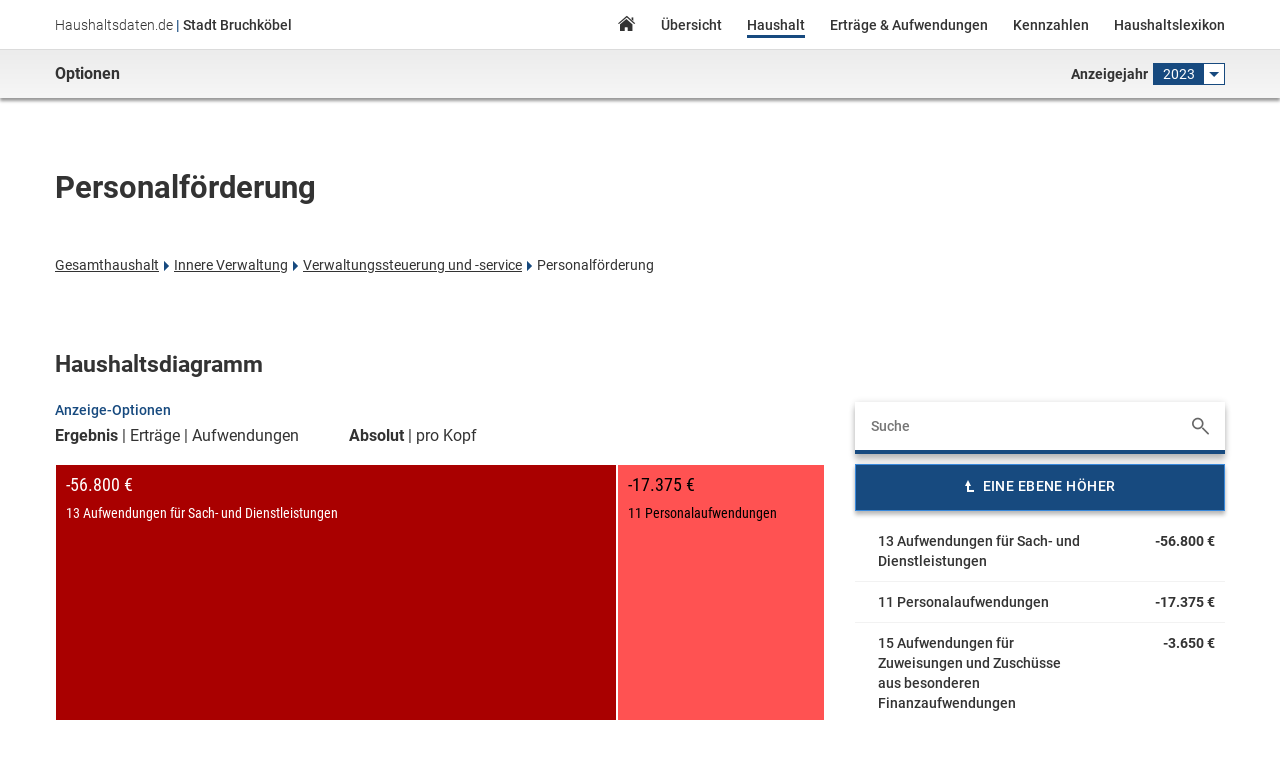

--- FILE ---
content_type: text/html; charset=utf-8
request_url: https://bruchkoebel.haushaltsdaten.de/2023/ergebnishaushalt/12857/
body_size: 107427
content:

  <!DOCTYPE html>
  <html>
    <head lang="de">
      <meta charset="UTF-8">
      <title>Haushalt - Stadt Bruchköbel - Haushaltsdaten.de</title>
      <meta name="viewport" content="width=device-width, initial-scale=1.0">
      <link rel="shortcut icon" type="image/x-icon" href="https://files.haushaltsdaten.de/bruchkoebel/favicon.ico"/>
      <link href="/styles/bruchkoebel.min.css" rel="stylesheet" />
    </head>
	  <body class="no-js">
      <noscript>
        <div class="no-js-warning">
          <p class="wrapper">
            <strong class="label">Hinweis:</strong> Auf Ihrem Endgerät ist Javascript nicht verfügbar oder deaktiviert. Einige Aspekte der Seite funktionieren möglicherweise nicht wie gewünscht.
          </p>
        </div>
      </noscript>
      <div id="app"><div class="haushaltsdaten-de" id="top" data-reactroot="" data-reactid="1" data-react-checksum="-546640584"><header class="page-header" id="page-header" data-reactid="2"><div class="header-bar" data-reactid="3"><div class="wrapper" data-reactid="4"><input type="checkbox" id="nav-trigger" class="nav-trigger" data-reactid="5"/><label for="nav-trigger" class="burgerButton" data-reactid="6"></label><h1 class="site-title" data-reactid="7"><span class="site-name" data-reactid="8">Haushaltsdaten.de</span><span class="divider" data-reactid="9"> | </span><span class="municipality" data-reactid="10">Stadt Bruchköbel</span></h1><nav class="main-navigation" data-reactid="11"><div class="slide-in-menu" data-reactid="12"><label for="nav-trigger" class="closeButton" data-reactid="13"></label><div class="site-title" data-reactid="14"><img src="https://files.haushaltsdaten.de/bruchkoebel/images/sidebar-nav-top-img.png" alt="Stadt Bruchköbel" data-reactid="15"/><div class="municipality-type" data-reactid="16">Stadt</div><div class="municipality-name" data-reactid="17">Bruchköbel</div></div><ul class="nav" data-reactid="18"><li data-reactid="19"><a class="homeLink" href="/2023/" data-reactid="20">Home</a></li><li data-reactid="21"><a class="keyfactsLink" href="/2023/zahlen-und-fakten" data-reactid="22">Übersicht</a></li><li data-reactid="23"><a class="budgetLink active" href="/2023/ergebnishaushalt" data-reactid="24">Haushalt</a></li><li data-reactid="25"><a class="revenueSpendingLink" href="/2023/ertraege-und-aufwendungen" data-reactid="26">Erträge &amp; Aufwendungen</a></li><li data-reactid="27"><a class="keydataLink" href="/2023/kennzahlen" data-reactid="28">Kennzahlen</a></li><li data-reactid="29"><a href="https://lexikon.haushaltsdaten.de" class="lexiconLink" target="_blank" rel="noreferrer noopener" data-reactid="30">Haushaltslexikon</a></li></ul></div></nav></div></div><div class="options-bar" data-reactid="31"><div class="wrapper" data-reactid="32"><div class="left" data-reactid="33">Optionen</div><div class="right" data-reactid="34"><div class="year-selector" data-reactid="35"><span class="label" data-reactid="36">Anzeigejahr</span><div class="dropdown dropdown-year-selector " data-reactid="37"><span class="current-year" style="color:#FFFFFF;" data-reactid="38">2023</span><ul id="year-selector-elem" class="dropdown-submenu" data-reactid="39"><li data-reactid="40"><a class="" href="/2020/ergebnishaushalt/12857/" data-reactid="41">2020</a></li><li data-reactid="42"><a class="" href="/2021/ergebnishaushalt/12857/" data-reactid="43">2021</a></li><li data-reactid="44"><a class="" href="/2022/ergebnishaushalt/12857/" data-reactid="45">2022</a></li><li data-reactid="46"><a class="active" href="/2023/ergebnishaushalt/12857/" data-reactid="47">2023</a></li><li data-reactid="48"><a class="" href="/2024/ergebnishaushalt/12857/" data-reactid="49">2024</a></li><li data-reactid="50"><a class="" href="/2025/ergebnishaushalt/12857/" data-reactid="51">2025</a></li></ul></div></div></div></div></div></header><div class="page-content" id="page-content" data-reactid="52"><div class="wrapper" data-reactid="53"><div class="plBudget" data-reactid="54"><div class="budget-info" data-reactid="55"><h2 class="page-title budget-node-title" data-reactid="56">Personalförderung</h2><ul class="budget-breadcrumbs" data-reactid="57"><li data-reactid="58"><a class="list-item" href="/2023/ergebnishaushalt/12849/ergebnis/" data-reactid="59">Gesamthaushalt</a></li><li data-reactid="60"><a class="list-item" href="/2023/ergebnishaushalt/12850/ergebnis/" data-reactid="61">Innere Verwaltung</a></li><li data-reactid="62"><a class="list-item" href="/2023/ergebnishaushalt/12851/ergebnis/" data-reactid="63">Verwaltungssteuerung und -service</a></li><li data-reactid="64"><span class="list-item" data-reactid="65">Personalförderung</span></li></ul></div><div class="budget-nodes" data-reactid="66"><h3 class="diagrams-title" data-reactid="67">Haushaltsdiagramm</h3><div class="budget-search" data-reactid="68"><form class="budget-search-form" data-reactid="69"><input type="text" placeholder="Suche" value="" data-reactid="70"/></form><div class="budget-search-results hidden" data-reactid="71"><ul tabindex="1" data-reactid="72"><li data-reactid="73"><a href="/2023/ergebnishaushalt/12849/" data-reactid="74"><span class="title" data-reactid="75">Haushalt Bruchköbel</span><div class="descriptions" data-reactid="76"></div></a></li><li data-reactid="77"><a href="/2023/ergebnishaushalt/12850/" data-reactid="78"><span class="title" data-reactid="79">Innere Verwaltung</span><div class="descriptions" data-reactid="80"></div></a></li><li data-reactid="81"><a href="/2023/ergebnishaushalt/12851/" data-reactid="82"><span class="title" data-reactid="83">Verwaltungssteuerung und -service</span><div class="descriptions" data-reactid="84"></div></a></li><li data-reactid="85"><a href="/2023/ergebnishaushalt/12852/" data-reactid="86"><span class="title" data-reactid="87">Holzpellets</span><div class="descriptions" data-reactid="88"></div></a></li><li data-reactid="89"><a href="/2023/ergebnishaushalt/12853/" data-reactid="90"><span class="title" data-reactid="91">Verwaltung der Dezernate</span><div class="descriptions" data-reactid="92"></div></a></li><li data-reactid="93"><a href="/2023/ergebnishaushalt/12854/" data-reactid="94"><span class="title" data-reactid="95">Betreuung städtischer Gremien</span><div class="descriptions" data-reactid="96"></div></a></li><li data-reactid="97"><a href="/2023/ergebnishaushalt/12855/" data-reactid="98"><span class="title" data-reactid="99">Zentrale Servicedienste</span><div class="descriptions" data-reactid="100"></div></a></li><li data-reactid="101"><a href="/2023/ergebnishaushalt/12856/" data-reactid="102"><span class="title" data-reactid="103">Personalangelegenheiten</span><div class="descriptions" data-reactid="104"></div></a></li><li data-reactid="105"><a href="/2023/ergebnishaushalt/12857/" data-reactid="106"><span class="title" data-reactid="107">Personalförderung</span><div class="descriptions" data-reactid="108"></div></a></li><li data-reactid="109"><a href="/2023/ergebnishaushalt/12858/" data-reactid="110"><span class="title" data-reactid="111">Öffentlichkeitsarbeit</span><div class="descriptions" data-reactid="112"></div></a></li><li data-reactid="113"><a href="/2023/ergebnishaushalt/12859/" data-reactid="114"><span class="title" data-reactid="115">Finanzmanagement</span><div class="descriptions" data-reactid="116"></div></a></li><li data-reactid="117"><a href="/2023/ergebnishaushalt/12860/" data-reactid="118"><span class="title" data-reactid="119">Durchführung von Kassenangelegenheiten</span><div class="descriptions" data-reactid="120"></div></a></li><li data-reactid="121"><a href="/2023/ergebnishaushalt/12861/" data-reactid="122"><span class="title" data-reactid="123">Steuerungsunterstützung</span><div class="descriptions" data-reactid="124"></div></a></li><li data-reactid="125"><a href="/2023/ergebnishaushalt/12862/" data-reactid="126"><span class="title" data-reactid="127">Facility Management</span><div class="descriptions" data-reactid="128"></div></a></li><li data-reactid="129"><a href="/2023/ergebnishaushalt/15941/" data-reactid="130"><span class="title" data-reactid="131">Stadthaus Bruchköbel</span><div class="descriptions" data-reactid="132"></div></a></li><li data-reactid="133"><a href="/2023/ergebnishaushalt/12863/" data-reactid="134"><span class="title" data-reactid="135">Personalvertretung</span><div class="descriptions" data-reactid="136"></div></a></li><li data-reactid="137"><a href="/2023/ergebnishaushalt/12864/" data-reactid="138"><span class="title" data-reactid="139">Frauenförderung innerhalb der Stadtverwaltung</span><div class="descriptions" data-reactid="140"></div></a></li><li data-reactid="141"><a href="/2023/ergebnishaushalt/12865/" data-reactid="142"><span class="title" data-reactid="143">Frauenförderung nach § 4b HGO</span><div class="descriptions" data-reactid="144"></div></a></li><li data-reactid="145"><a href="/2023/ergebnishaushalt/12866/" data-reactid="146"><span class="title" data-reactid="147">Bereitstellung von IT</span><div class="descriptions" data-reactid="148"></div></a></li><li data-reactid="149"><a href="/2023/ergebnishaushalt/12867/" data-reactid="150"><span class="title" data-reactid="151">Ehrenamtsbeauftragter</span><div class="descriptions" data-reactid="152"></div></a></li><li data-reactid="153"><a href="/2023/ergebnishaushalt/15472/" data-reactid="154"><span class="title" data-reactid="155">Bauhof und Fuhrpark</span><div class="descriptions" data-reactid="156"></div></a></li><li data-reactid="157"><a href="/2023/ergebnishaushalt/15942/" data-reactid="158"><span class="title" data-reactid="159">Bauverwaltung</span><div class="descriptions" data-reactid="160"></div></a></li><li data-reactid="161"><a href="/2023/ergebnishaushalt/12868/" data-reactid="162"><span class="title" data-reactid="163">Sicherheit und Ordnung</span><div class="descriptions" data-reactid="164"></div></a></li><li data-reactid="165"><a href="/2023/ergebnishaushalt/12869/" data-reactid="166"><span class="title" data-reactid="167">Statistik und Wahlen</span><div class="descriptions" data-reactid="168"></div></a></li><li data-reactid="169"><a href="/2023/ergebnishaushalt/12870/" data-reactid="170"><span class="title" data-reactid="171">Organisation von Wahlen</span><div class="descriptions" data-reactid="172"></div></a></li><li data-reactid="173"><a href="/2023/ergebnishaushalt/12871/" data-reactid="174"><span class="title" data-reactid="175">Standesamtliche Beurkundungen</span><div class="descriptions" data-reactid="176"></div></a></li><li data-reactid="177"><a href="/2023/ergebnishaushalt/12872/" data-reactid="178"><span class="title" data-reactid="179">Ordnungsangelegenheiten</span><div class="descriptions" data-reactid="180"></div></a></li><li data-reactid="181"><a href="/2023/ergebnishaushalt/12873/" data-reactid="182"><span class="title" data-reactid="183">Allgemeine Ordnungsangelegenheiten</span><div class="descriptions" data-reactid="184"></div></a></li><li data-reactid="185"><a href="/2023/ergebnishaushalt/12874/" data-reactid="186"><span class="title" data-reactid="187">Maßnahmen der Ordnungspolizeibehörde</span><div class="descriptions" data-reactid="188"></div></a></li><li data-reactid="189"><a href="/2023/ergebnishaushalt/12875/" data-reactid="190"><span class="title" data-reactid="191">Betreuung der straßenverkehrsrechtlichen Angelegenheiten</span><div class="descriptions" data-reactid="192"></div></a></li><li data-reactid="193"><a href="/2023/ergebnishaushalt/12876/" data-reactid="194"><span class="title" data-reactid="195">Rechtsangelegenheiten</span><div class="descriptions" data-reactid="196"></div></a></li><li data-reactid="197"><a href="/2023/ergebnishaushalt/12877/" data-reactid="198"><span class="title" data-reactid="199">Meldewesen</span><div class="descriptions" data-reactid="200"></div></a></li><li data-reactid="201"><a href="/2023/ergebnishaushalt/12878/" data-reactid="202"><span class="title" data-reactid="203">Brandschutz</span><div class="descriptions" data-reactid="204"></div></a></li><li data-reactid="205"><a href="/2023/ergebnishaushalt/12879/" data-reactid="206"><span class="title" data-reactid="207">Brandschutz, Katastrophenschutz</span><div class="descriptions" data-reactid="208"></div></a></li><li data-reactid="209"><a href="/2023/ergebnishaushalt/12880/" data-reactid="210"><span class="title" data-reactid="211">Kultur und Wissenschaft</span><div class="descriptions" data-reactid="212"></div></a></li><li data-reactid="213"><a href="/2023/ergebnishaushalt/12881/" data-reactid="214"><span class="title" data-reactid="215">Theater</span><div class="descriptions" data-reactid="216"></div></a></li><li data-reactid="217"><a href="/2023/ergebnishaushalt/12882/" data-reactid="218"><span class="title" data-reactid="219">Organisation von Theaterveranstaltungen</span><div class="descriptions" data-reactid="220"></div></a></li><li data-reactid="221"><a href="/2023/ergebnishaushalt/12883/" data-reactid="222"><span class="title" data-reactid="223">Büchereien</span><div class="descriptions" data-reactid="224"></div></a></li><li data-reactid="225"><a href="/2023/ergebnishaushalt/12884/" data-reactid="226"><span class="title" data-reactid="227">Stadtbibliothek</span><div class="descriptions" data-reactid="228"></div></a></li><li data-reactid="229"><a href="/2023/ergebnishaushalt/12885/" data-reactid="230"><span class="title" data-reactid="231">Heimat - und sonstige Kulturpflege</span><div class="descriptions" data-reactid="232"></div></a></li><li data-reactid="233"><a href="/2023/ergebnishaushalt/12886/" data-reactid="234"><span class="title" data-reactid="235">Pflege von Städtepartnerschaften</span><div class="descriptions" data-reactid="236"></div></a></li><li data-reactid="237"><a href="/2023/ergebnishaushalt/12887/" data-reactid="238"><span class="title" data-reactid="239">Kulturförderung, Heimatpflege</span><div class="descriptions" data-reactid="240"></div></a></li><li data-reactid="241"><a href="/2023/ergebnishaushalt/12888/" data-reactid="242"><span class="title" data-reactid="243">Religionsgemeinschaften</span><div class="descriptions" data-reactid="244"></div></a></li><li data-reactid="245"><a href="/2023/ergebnishaushalt/12889/" data-reactid="246"><span class="title" data-reactid="247">Förderung von Kirchengemeinden und sonstigen Religionsgemeinschaften</span><div class="descriptions" data-reactid="248"></div></a></li><li data-reactid="249"><a href="/2023/ergebnishaushalt/12890/" data-reactid="250"><span class="title" data-reactid="251">Soziale Leistungen</span><div class="descriptions" data-reactid="252"></div></a></li><li data-reactid="253"><a href="/2023/ergebnishaushalt/12891/" data-reactid="254"><span class="title" data-reactid="255">Soziale Einrichtungen</span><div class="descriptions" data-reactid="256"></div></a></li><li data-reactid="257"><a href="/2023/ergebnishaushalt/12892/" data-reactid="258"><span class="title" data-reactid="259">Soziale Einrichtung für Senioren</span><div class="descriptions" data-reactid="260"></div></a></li><li data-reactid="261"><a href="/2023/ergebnishaushalt/12893/" data-reactid="262"><span class="title" data-reactid="263">Unterbringung der Asylbewerber</span><div class="descriptions" data-reactid="264"></div></a></li><li data-reactid="265"><a href="/2023/ergebnishaushalt/12894/" data-reactid="266"><span class="title" data-reactid="267">Förderung von Träger der Wohlfahrtspflege</span><div class="descriptions" data-reactid="268"></div></a></li><li data-reactid="269"><a href="/2023/ergebnishaushalt/12895/" data-reactid="270"><span class="title" data-reactid="271">Beratungseinrichtungen</span><div class="descriptions" data-reactid="272"></div></a></li><li data-reactid="273"><a href="/2023/ergebnishaushalt/12896/" data-reactid="274"><span class="title" data-reactid="275">Wohnraumversorgung</span><div class="descriptions" data-reactid="276"></div></a></li><li data-reactid="277"><a href="/2023/ergebnishaushalt/12897/" data-reactid="278"><span class="title" data-reactid="279">Sonstige Soziale Angelegenheiten</span><div class="descriptions" data-reactid="280"></div></a></li><li data-reactid="281"><a href="/2023/ergebnishaushalt/12898/" data-reactid="282"><span class="title" data-reactid="283">Wohnraumversorgung</span><div class="descriptions" data-reactid="284"></div></a></li><li data-reactid="285"><a href="/2023/ergebnishaushalt/12899/" data-reactid="286"><span class="title" data-reactid="287">Kinder-, Jugend- und Familienhilfe</span><div class="descriptions" data-reactid="288"></div></a></li><li data-reactid="289"><a href="/2023/ergebnishaushalt/12900/" data-reactid="290"><span class="title" data-reactid="291">Förderung von Kindern in Tagesein- richtungen und in Tagespflege</span><div class="descriptions" data-reactid="292"></div></a></li><li data-reactid="293"><a href="/2023/ergebnishaushalt/12901/" data-reactid="294"><span class="title" data-reactid="295">Betreuung der Kindertagesstätten</span><div class="descriptions" data-reactid="296"></div></a></li><li data-reactid="297"><a href="/2023/ergebnishaushalt/12902/" data-reactid="298"><span class="title" data-reactid="299">Kindertagesstätte/Hort Südwind</span><div class="descriptions" data-reactid="300"></div></a></li><li data-reactid="301"><a href="/2023/ergebnishaushalt/12903/" data-reactid="302"><span class="title" data-reactid="303">Kindertagesstätte Wirbelwind</span><div class="descriptions" data-reactid="304"></div></a></li><li data-reactid="305"><a href="/2023/ergebnishaushalt/12904/" data-reactid="306"><span class="title" data-reactid="307">Kindertagesstätte Hasenburg</span><div class="descriptions" data-reactid="308"></div></a></li><li data-reactid="309"><a href="/2023/ergebnishaushalt/12905/" data-reactid="310"><span class="title" data-reactid="311">Kindertagesstätte Sonnenwiese</span><div class="descriptions" data-reactid="312"></div></a></li><li data-reactid="313"><a href="/2023/ergebnishaushalt/12906/" data-reactid="314"><span class="title" data-reactid="315">Kindertagesstätte Sternenland</span><div class="descriptions" data-reactid="316"></div></a></li><li data-reactid="317"><a href="/2023/ergebnishaushalt/12907/" data-reactid="318"><span class="title" data-reactid="319">Kindertagesstätte Krebsbachstrolche</span><div class="descriptions" data-reactid="320"></div></a></li><li data-reactid="321"><a href="/2023/ergebnishaushalt/12908/" data-reactid="322"><span class="title" data-reactid="323">Kindertagesstätte Zauberweide</span><div class="descriptions" data-reactid="324"></div></a></li><li data-reactid="325"><a href="/2023/ergebnishaushalt/12909/" data-reactid="326"><span class="title" data-reactid="327">Kindertagesstätte Spatzennest</span><div class="descriptions" data-reactid="328"></div></a></li><li data-reactid="329"><a href="/2023/ergebnishaushalt/12910/" data-reactid="330"><span class="title" data-reactid="331">Betreuung der Kindertagespflege</span><div class="descriptions" data-reactid="332"></div></a></li><li data-reactid="333"><a href="/2023/ergebnishaushalt/12911/" data-reactid="334"><span class="title" data-reactid="335">Jugendarbeit</span><div class="descriptions" data-reactid="336"></div></a></li><li data-reactid="337"><a href="/2023/ergebnishaushalt/12912/" data-reactid="338"><span class="title" data-reactid="339">Maßnahmen der Kinder- und Jugendförderung</span><div class="descriptions" data-reactid="340"></div></a></li><li data-reactid="341"><a href="/2023/ergebnishaushalt/12913/" data-reactid="342"><span class="title" data-reactid="343">Sonstige Leistungen der Kinder, Jugend- und Familienhilfe</span><div class="descriptions" data-reactid="344"></div></a></li><li data-reactid="345"><a href="/2023/ergebnishaushalt/12914/" data-reactid="346"><span class="title" data-reactid="347">Seniorenangebote</span><div class="descriptions" data-reactid="348"></div></a></li><li data-reactid="349"><a href="/2023/ergebnishaushalt/12915/" data-reactid="350"><span class="title" data-reactid="351">Betreuung der Kindertagesstätten</span><div class="descriptions" data-reactid="352"></div></a></li><li data-reactid="353"><a href="/2023/ergebnishaushalt/12916/" data-reactid="354"><span class="title" data-reactid="355">Betreuung der Kindertagesstätten</span><div class="descriptions" data-reactid="356"></div></a></li><li data-reactid="357"><a href="/2023/ergebnishaushalt/12917/" data-reactid="358"><span class="title" data-reactid="359">Einrichtung der Jugendarbeit</span><div class="descriptions" data-reactid="360"></div></a></li><li data-reactid="361"><a href="/2023/ergebnishaushalt/12918/" data-reactid="362"><span class="title" data-reactid="363">Betrieb von Spielplätzen</span><div class="descriptions" data-reactid="364"></div></a></li><li data-reactid="365"><a href="/2023/ergebnishaushalt/12919/" data-reactid="366"><span class="title" data-reactid="367">Sportförderung</span><div class="descriptions" data-reactid="368"></div></a></li><li data-reactid="369"><a href="/2023/ergebnishaushalt/12920/" data-reactid="370"><span class="title" data-reactid="371">Förderung des Sports</span><div class="descriptions" data-reactid="372"></div></a></li><li data-reactid="373"><a href="/2023/ergebnishaushalt/12921/" data-reactid="374"><span class="title" data-reactid="375">Sportförderung</span><div class="descriptions" data-reactid="376"></div></a></li><li data-reactid="377"><a href="/2023/ergebnishaushalt/12922/" data-reactid="378"><span class="title" data-reactid="379">Sportstätten und Bäder</span><div class="descriptions" data-reactid="380"></div></a></li><li data-reactid="381"><a href="/2023/ergebnishaushalt/12923/" data-reactid="382"><span class="title" data-reactid="383">Betrieb von Sportstätten</span><div class="descriptions" data-reactid="384"></div></a></li><li data-reactid="385"><a href="/2023/ergebnishaushalt/12924/" data-reactid="386"><span class="title" data-reactid="387">Betrieb von Badeeinrichtungen (Eigenbetrieb)</span><div class="descriptions" data-reactid="388"></div></a></li><li data-reactid="389"><a href="/2023/ergebnishaushalt/12925/" data-reactid="390"><span class="title" data-reactid="391">Räumliche Planung und Entwicklung</span><div class="descriptions" data-reactid="392"></div></a></li><li data-reactid="393"><a href="/2023/ergebnishaushalt/12926/" data-reactid="394"><span class="title" data-reactid="395">Räumliche Planungs- und Entwicklungsmaß- nahmen</span><div class="descriptions" data-reactid="396"></div></a></li><li data-reactid="397"><a href="/2023/ergebnishaushalt/12927/" data-reactid="398"><span class="title" data-reactid="399">Räumliche Stadtplanung</span><div class="descriptions" data-reactid="400"></div></a></li><li data-reactid="401"><a href="/2023/ergebnishaushalt/15473/" data-reactid="402"><span class="title" data-reactid="403">Städtebauliche Entwicklungsmaßnahmen - Förderprogramm Wachstum und nachhaltige Erneuerung </span><div class="descriptions" data-reactid="404"></div></a></li><li data-reactid="405"><a href="/2023/ergebnishaushalt/16794/" data-reactid="406"><span class="title" data-reactid="407">Städtebauliche Entwicklungsmaßnahmen - Förderprogramm Zukunftsfähige Innenstädte und Zentren</span><div class="descriptions" data-reactid="408"></div></a></li><li data-reactid="409"><a href="/2023/ergebnishaushalt/12928/" data-reactid="410"><span class="title" data-reactid="411">Bauen und Wohnen</span><div class="descriptions" data-reactid="412"></div></a></li><li data-reactid="413"><a href="/2023/ergebnishaushalt/12929/" data-reactid="414"><span class="title" data-reactid="415">Soziale Einrichtung</span><div class="descriptions" data-reactid="416"></div></a></li><li data-reactid="417"><a href="/2023/ergebnishaushalt/12930/" data-reactid="418"><span class="title" data-reactid="419">Tageseinrichtung für Kinder</span><div class="descriptions" data-reactid="420"></div></a></li><li data-reactid="421"><a href="/2023/ergebnishaushalt/12931/" data-reactid="422"><span class="title" data-reactid="423">Tageseinrichtung für Jugendliche</span><div class="descriptions" data-reactid="424"></div></a></li><li data-reactid="425"><a href="/2023/ergebnishaushalt/12932/" data-reactid="426"><span class="title" data-reactid="427">Soziale Einrichtung für Wohnungslose</span><div class="descriptions" data-reactid="428"></div></a></li><li data-reactid="429"><a href="/2023/ergebnishaushalt/12933/" data-reactid="430"><span class="title" data-reactid="431">Bau- und Grundstücksordnung</span><div class="descriptions" data-reactid="432"></div></a></li><li data-reactid="433"><a href="/2023/ergebnishaushalt/12934/" data-reactid="434"><span class="title" data-reactid="435">Bauverwaltung Bau - und Grundstücksordnung</span><div class="descriptions" data-reactid="436"></div></a></li><li data-reactid="437"><a href="/2023/ergebnishaushalt/12935/" data-reactid="438"><span class="title" data-reactid="439">Bauhof und Fuhrpark</span><div class="descriptions" data-reactid="440"></div></a></li><li data-reactid="441"><a href="/2023/ergebnishaushalt/12936/" data-reactid="442"><span class="title" data-reactid="443">Wohnbauförderung</span><div class="descriptions" data-reactid="444"></div></a></li><li data-reactid="445"><a href="/2023/ergebnishaushalt/12937/" data-reactid="446"><span class="title" data-reactid="447">Planung, Bau und Unterhaltung von Gebäuden</span><div class="descriptions" data-reactid="448"></div></a></li><li data-reactid="449"><a href="/2023/ergebnishaushalt/12938/" data-reactid="450"><span class="title" data-reactid="451">Planung und Durchführung Baugebiet ""Am Kuhweg""</span><div class="descriptions" data-reactid="452"></div></a></li><li data-reactid="453"><a href="/2023/ergebnishaushalt/12939/" data-reactid="454"><span class="title" data-reactid="455">Planung und Durchführung Baugebiet ""Am Bruchköbeler Weg""</span><div class="descriptions" data-reactid="456"></div></a></li><li data-reactid="457"><a href="/2023/ergebnishaushalt/12940/" data-reactid="458"><span class="title" data-reactid="459">Planung und Durchführung Baugebiet ""Kleines Feld""</span><div class="descriptions" data-reactid="460"></div></a></li><li data-reactid="461"><a href="/2023/ergebnishaushalt/12941/" data-reactid="462"><span class="title" data-reactid="463">Planung und Durchführung Innenstadtentwicklung</span><div class="descriptions" data-reactid="464"></div></a></li><li data-reactid="465"><a href="/2023/ergebnishaushalt/12942/" data-reactid="466"><span class="title" data-reactid="467">Ver- u. Entsorgung</span><div class="descriptions" data-reactid="468"></div></a></li><li data-reactid="469"><a href="/2023/ergebnishaushalt/12943/" data-reactid="470"><span class="title" data-reactid="471">Elektrizitätsversorgung</span><div class="descriptions" data-reactid="472"></div></a></li><li data-reactid="473"><a href="/2023/ergebnishaushalt/12944/" data-reactid="474"><span class="title" data-reactid="475">Unterstützung der Energieversorgung</span><div class="descriptions" data-reactid="476"></div></a></li><li data-reactid="477"><a href="/2023/ergebnishaushalt/12945/" data-reactid="478"><span class="title" data-reactid="479">Gasversorgung</span><div class="descriptions" data-reactid="480"></div></a></li><li data-reactid="481"><a href="/2023/ergebnishaushalt/12946/" data-reactid="482"><span class="title" data-reactid="483">Unterstützung der Gasversorgung</span><div class="descriptions" data-reactid="484"></div></a></li><li data-reactid="485"><a href="/2023/ergebnishaushalt/12947/" data-reactid="486"><span class="title" data-reactid="487">Wasserversorgung</span><div class="descriptions" data-reactid="488"></div></a></li><li data-reactid="489"><a href="/2023/ergebnishaushalt/12948/" data-reactid="490"><span class="title" data-reactid="491">Sicherung der Wasserversorgung</span><div class="descriptions" data-reactid="492"></div></a></li><li data-reactid="493"><a href="/2023/ergebnishaushalt/12949/" data-reactid="494"><span class="title" data-reactid="495">Abfallwirtschaft</span><div class="descriptions" data-reactid="496"></div></a></li><li data-reactid="497"><a href="/2023/ergebnishaushalt/12950/" data-reactid="498"><span class="title" data-reactid="499">Abfallwirtschaft</span><div class="descriptions" data-reactid="500"></div></a></li><li data-reactid="501"><a href="/2023/ergebnishaushalt/12951/" data-reactid="502"><span class="title" data-reactid="503">Abwasserbeseitigung</span><div class="descriptions" data-reactid="504"></div></a></li><li data-reactid="505"><a href="/2023/ergebnishaushalt/12952/" data-reactid="506"><span class="title" data-reactid="507">Kanalisation</span><div class="descriptions" data-reactid="508"></div></a></li><li data-reactid="509"><a href="/2023/ergebnishaushalt/12953/" data-reactid="510"><span class="title" data-reactid="511">Verkehrsflächen und -anlagen, ÖPNV</span><div class="descriptions" data-reactid="512"></div></a></li><li data-reactid="513"><a href="/2023/ergebnishaushalt/12954/" data-reactid="514"><span class="title" data-reactid="515">Gemeindestraßen</span><div class="descriptions" data-reactid="516"></div></a></li><li data-reactid="517"><a href="/2023/ergebnishaushalt/12955/" data-reactid="518"><span class="title" data-reactid="519">Bewirtschaftung von öffentlichen Verkehrsflächen</span><div class="descriptions" data-reactid="520"></div></a></li><li data-reactid="521"><a href="/2023/ergebnishaushalt/12956/" data-reactid="522"><span class="title" data-reactid="523">Betrieb der Straßenbeleuchtung</span><div class="descriptions" data-reactid="524"></div></a></li><li data-reactid="525"><a href="/2023/ergebnishaushalt/12957/" data-reactid="526"><span class="title" data-reactid="527">Straßenreinigung</span><div class="descriptions" data-reactid="528"></div></a></li><li data-reactid="529"><a href="/2023/ergebnishaushalt/12958/" data-reactid="530"><span class="title" data-reactid="531">Durchführung der Straßenreinigung</span><div class="descriptions" data-reactid="532"></div></a></li><li data-reactid="533"><a href="/2023/ergebnishaushalt/15943/" data-reactid="534"><span class="title" data-reactid="535">Parkeinrichtungen</span><div class="descriptions" data-reactid="536"></div></a></li><li data-reactid="537"><a href="/2023/ergebnishaushalt/15944/" data-reactid="538"><span class="title" data-reactid="539">Betrieb und Unterhaltung der Tiefgarage im Stadthaus Bruchköbel</span><div class="descriptions" data-reactid="540"></div></a></li><li data-reactid="541"><a href="/2023/ergebnishaushalt/12959/" data-reactid="542"><span class="title" data-reactid="543">ÖPNV</span><div class="descriptions" data-reactid="544"></div></a></li><li data-reactid="545"><a href="/2023/ergebnishaushalt/12960/" data-reactid="546"><span class="title" data-reactid="547">Förderung des ÖPNV</span><div class="descriptions" data-reactid="548"></div></a></li><li data-reactid="549"><a href="/2023/ergebnishaushalt/12961/" data-reactid="550"><span class="title" data-reactid="551">Natur- und Landschaftspflege</span><div class="descriptions" data-reactid="552"></div></a></li><li data-reactid="553"><a href="/2023/ergebnishaushalt/12962/" data-reactid="554"><span class="title" data-reactid="555">Öffentliches Grün /Landschaftsbau</span><div class="descriptions" data-reactid="556"></div></a></li><li data-reactid="557"><a href="/2023/ergebnishaushalt/12963/" data-reactid="558"><span class="title" data-reactid="559">Betrieb und Unterhaltung von öffentlichen Grünflächen</span><div class="descriptions" data-reactid="560"></div></a></li><li data-reactid="561"><a href="/2023/ergebnishaushalt/12964/" data-reactid="562"><span class="title" data-reactid="563">Wasserbauliche Anlagen</span><div class="descriptions" data-reactid="564"></div></a></li><li data-reactid="565"><a href="/2023/ergebnishaushalt/12965/" data-reactid="566"><span class="title" data-reactid="567">Unterhaltung der öffentlichen Gewässer</span><div class="descriptions" data-reactid="568"></div></a></li><li data-reactid="569"><a href="/2023/ergebnishaushalt/12966/" data-reactid="570"><span class="title" data-reactid="571">Friedhofs- und Bestattungswesen</span><div class="descriptions" data-reactid="572"></div></a></li><li data-reactid="573"><a href="/2023/ergebnishaushalt/12967/" data-reactid="574"><span class="title" data-reactid="575">Friedhofs- und Bestattungswesen</span><div class="descriptions" data-reactid="576"></div></a></li><li data-reactid="577"><a href="/2023/ergebnishaushalt/12968/" data-reactid="578"><span class="title" data-reactid="579">Land- und Forstwirtschaft</span><div class="descriptions" data-reactid="580"></div></a></li><li data-reactid="581"><a href="/2023/ergebnishaushalt/12969/" data-reactid="582"><span class="title" data-reactid="583">Förderung der Waldbewirtschaftung und Landwirtschaft</span><div class="descriptions" data-reactid="584"></div></a></li><li data-reactid="585"><a href="/2023/ergebnishaushalt/12970/" data-reactid="586"><span class="title" data-reactid="587">Umweltschutz</span><div class="descriptions" data-reactid="588"></div></a></li><li data-reactid="589"><a href="/2023/ergebnishaushalt/12971/" data-reactid="590"><span class="title" data-reactid="591">Umweltschutzmaßnahmen</span><div class="descriptions" data-reactid="592"></div></a></li><li data-reactid="593"><a href="/2023/ergebnishaushalt/12972/" data-reactid="594"><span class="title" data-reactid="595">Umweltschutzmaßnahmen</span><div class="descriptions" data-reactid="596"></div></a></li><li data-reactid="597"><a href="/2023/ergebnishaushalt/12973/" data-reactid="598"><span class="title" data-reactid="599">Wirtschaft und Tourismus</span><div class="descriptions" data-reactid="600"></div></a></li><li data-reactid="601"><a href="/2023/ergebnishaushalt/12974/" data-reactid="602"><span class="title" data-reactid="603">Wirtschaftsförderung</span><div class="descriptions" data-reactid="604"></div></a></li><li data-reactid="605"><a href="/2023/ergebnishaushalt/12975/" data-reactid="606"><span class="title" data-reactid="607">Wirtschaftsförderung und Marketing</span><div class="descriptions" data-reactid="608"></div></a></li><li data-reactid="609"><a href="/2023/ergebnishaushalt/12976/" data-reactid="610"><span class="title" data-reactid="611">Allgemeine Einrichtungen und Unternehmen</span><div class="descriptions" data-reactid="612"></div></a></li><li data-reactid="613"><a href="/2023/ergebnishaushalt/12977/" data-reactid="614"><span class="title" data-reactid="615">Allgemeine Einrichtungen der Stadt</span><div class="descriptions" data-reactid="616"></div></a></li><li data-reactid="617"><a href="/2023/ergebnishaushalt/12978/" data-reactid="618"><span class="title" data-reactid="619">Bürgerhaus Bruchköbel</span><div class="descriptions" data-reactid="620"></div></a></li><li data-reactid="621"><a href="/2023/ergebnishaushalt/12979/" data-reactid="622"><span class="title" data-reactid="623">Bürgerhaus Oberissigheim</span><div class="descriptions" data-reactid="624"></div></a></li><li data-reactid="625"><a href="/2023/ergebnishaushalt/12980/" data-reactid="626"><span class="title" data-reactid="627">Ratskeller</span><div class="descriptions" data-reactid="628"></div></a></li><li data-reactid="629"><a href="/2023/ergebnishaushalt/12981/" data-reactid="630"><span class="title" data-reactid="631">Mehrzweckhalle Roßdorf</span><div class="descriptions" data-reactid="632"></div></a></li><li data-reactid="633"><a href="/2023/ergebnishaushalt/12982/" data-reactid="634"><span class="title" data-reactid="635">Gemeinschaftshaus Butterstadt</span><div class="descriptions" data-reactid="636"></div></a></li><li data-reactid="637"><a href="/2023/ergebnishaushalt/12983/" data-reactid="638"><span class="title" data-reactid="639">Mehrzweckhalle Niederissigheim</span><div class="descriptions" data-reactid="640"></div></a></li><li data-reactid="641"><a href="/2023/ergebnishaushalt/15945/" data-reactid="642"><span class="title" data-reactid="643">Stadthaus Bruchköbel - Gaststätte und Veranstaltungsräume</span><div class="descriptions" data-reactid="644"></div></a></li><li data-reactid="645"><a href="/2023/ergebnishaushalt/12984/" data-reactid="646"><span class="title" data-reactid="647">Allgemeine Finanzwirtschaft</span><div class="descriptions" data-reactid="648"></div></a></li><li data-reactid="649"><a href="/2023/ergebnishaushalt/12985/" data-reactid="650"><span class="title" data-reactid="651">Steuern, allgemeine Zuweisungen allgemeine Umlagen</span><div class="descriptions" data-reactid="652"></div></a></li><li data-reactid="653"><a href="/2023/ergebnishaushalt/12986/" data-reactid="654"><span class="title" data-reactid="655">Steuern, allgemeine Zuweisungen Umlagen</span><div class="descriptions" data-reactid="656"></div></a></li><li data-reactid="657"><a href="/2023/ergebnishaushalt/12987/" data-reactid="658"><span class="title" data-reactid="659">sonstige allgemeine Finanzwirtschaft</span><div class="descriptions" data-reactid="660"></div></a></li><li data-reactid="661"><a href="/2023/ergebnishaushalt/12988/" data-reactid="662"><span class="title" data-reactid="663">Sonstige allgemeine Finanzwirtschaft</span><div class="descriptions" data-reactid="664"></div></a></li><li data-reactid="665"><a href="/2023/ergebnishaushalt/12989/" data-reactid="666"><span class="title" data-reactid="667">Abwicklung der Vorjahre</span><div class="descriptions" data-reactid="668"></div></a></li><li data-reactid="669"><a href="/2023/ergebnishaushalt/12990/" data-reactid="670"><span class="title" data-reactid="671">Abwicklung der Vorjahre</span><div class="descriptions" data-reactid="672"></div></a></li><li data-reactid="673"><a href="/2023/ergebnishaushalt/12991/" data-reactid="674"><span class="title" data-reactid="675">Rest</span><div class="descriptions" data-reactid="676"></div></a></li><li data-reactid="677"><a href="/2023/ergebnishaushalt/12992/" data-reactid="678"><span class="title" data-reactid="679">Restprodukt</span><div class="descriptions" data-reactid="680"></div></a></li><li data-reactid="681"><a href="/2023/ergebnishaushalt/12993/" data-reactid="682"><span class="title" data-reactid="683">Produkt Restbestand</span><div class="descriptions" data-reactid="684"></div></a></li></ul></div></div><div class="options budget-options" data-reactid="685"><h4 class="options-title" data-reactid="686">Anzeige-Optionen</h4><ul class="options-group filter" data-reactid="687"><li data-reactid="688"><a class="switch active" href="/2023/ergebnishaushalt/12857/" data-reactid="689">Ergebnis</a></li><li data-reactid="690"><a class="switch" href="/2023/ergebnishaushalt/12857/einnahmen" data-reactid="691">Erträge</a></li><li data-reactid="692"><a class="switch" href="/2023/ergebnishaushalt/12857/ausgaben" data-reactid="693">Aufwendungen</a></li></ul><ul class="options-group type" data-reactid="694"><li data-reactid="695"><a class="switch active" href="/2023/ergebnishaushalt/12857/" data-reactid="696">Absolut</a></li><li data-reactid="697"><a class="switch" href="/2023/ergebnishaushalt/12857/?display=prokopf" data-reactid="698">pro Kopf</a></li></ul></div><div class="budget-treemap" data-reactid="699"><div class="budget-treemap-canvas" data-reactid="700"><div class="node node-12857-p1999 nodeColor-undefined" style="width:561.9787985865725px;height:530px;left:0;top:0;color:#FFFFFF;z-index:6666;background-color:#A90000;" data-hover-ident="node-12857-p1999" data-reactid="701"><div class="node-inner" data-reactid="702"><div class="amount" data-reactid="703">-56.800 €</div><div class="title" data-reactid="704">13 Aufwendungen für Sach- und Dienstleistungen</div></div><div class="node-tooltip" data-reactid="705"><div class="title" data-reactid="706"><span class="nr" data-reactid="707"><!-- react-text: 708 -->13<!-- /react-text --><!-- react-text: 709 --> <!-- /react-text --></span><!-- react-text: 710 -->Aufwendungen für Sach- und Dienstleistungen<!-- /react-text --></div><div class="amount" data-reactid="711">-56.800 €</div><div class="percent" data-reactid="712">72,98%</div></div></div><div class="node node-12857-p1997 nodeColor-undefined" style="width:208.02120141342755px;height:437.99048751486333px;left:561.9787985865725px;top:0;color:#000000;z-index:6665;background-color:#FF5252;" data-hover-ident="node-12857-p1997" data-reactid="713"><div class="node-inner" data-reactid="714"><div class="amount" data-reactid="715">-17.375 €</div><div class="title" data-reactid="716">11 Personalaufwendungen</div></div><div class="node-tooltip" data-reactid="717"><div class="title" data-reactid="718"><span class="nr" data-reactid="719"><!-- react-text: 720 -->11<!-- /react-text --><!-- react-text: 721 --> <!-- /react-text --></span><!-- react-text: 722 -->Personalaufwendungen<!-- /react-text --></div><div class="amount" data-reactid="723">-17.375 €</div><div class="percent" data-reactid="724">22,33%</div></div></div><div class="node node-12857-p2001 nodeColor-undefined" style="width:208.02120141342778px;height:92.00951248513667px;left:561.9787985865725px;top:437.99048751486333px;color:#000000;z-index:6664;background-color:#FFC2C2;" data-hover-ident="node-12857-p2001" data-reactid="725"><div class="node-inner" data-reactid="726"><div class="amount" data-reactid="727">-3.650 €</div><div class="title" data-reactid="728">15 Aufwendungen für Zuweisungen und Zuschüsse aus besonderen Finanzaufwendungen</div></div><div class="node-tooltip" data-reactid="729"><div class="title" data-reactid="730"><span class="nr" data-reactid="731"><!-- react-text: 732 -->15<!-- /react-text --><!-- react-text: 733 --> <!-- /react-text --></span><!-- react-text: 734 -->Aufwendungen für Zuweisungen und Zuschüsse aus besonderen Finanzaufwendungen<!-- /react-text --></div><div class="amount" data-reactid="735">-3.650 €</div><div class="percent" data-reactid="736">4,69%</div></div></div></div></div><div class="budget-navigation" data-reactid="737"><a class="btn level-up-button" href="/2023/ergebnishaushalt/12851/" data-reactid="738"><span data-reactid="739">Eine Ebene Höher</span></a><ul class="budget-navigation-list" data-reactid="740"><li data-reactid="741"><div class="list-item node-12857-p1999 nodeBorder-undefined" data-reactid="742"><dl data-reactid="743"><dt data-reactid="744">13 Aufwendungen für Sach- und Dienstleistungen</dt><dd data-reactid="745">-56.800 €</dd></dl></div></li><li data-reactid="746"><div class="list-item node-12857-p1997 nodeBorder-undefined" data-reactid="747"><dl data-reactid="748"><dt data-reactid="749">11 Personalaufwendungen</dt><dd data-reactid="750">-17.375 €</dd></dl></div></li><li data-reactid="751"><div class="list-item node-12857-p2001 nodeBorder-undefined" data-reactid="752"><dl data-reactid="753"><dt data-reactid="754">15 Aufwendungen für Zuweisungen und Zuschüsse aus besonderen Finanzaufwendungen</dt><dd data-reactid="755">-3.650 €</dd></dl></div></li><li class="last sum" data-reactid="756"><dl data-reactid="757"><dt data-reactid="758">Summe</dt><dd data-reactid="759">-77.825 €</dd></dl></li></ul></div><div class="nodeFilter-info" data-reactid="760">Die Summe entspricht Zeile 26 (ordentliches Ergebnis) in der untenstehenden Ergebnistabelle</div></div><div class="budget-positions" data-reactid="761"><h3 class="positions-title" id="ergebnisgliederung" data-reactid="762">Ergebnisgliederung</h3><div class="options" data-reactid="763"><h4 class="options-title" data-reactid="764">Anzeige-Optionen</h4><form action="" method="GET" class="multiSelect jahresvergleich-multiSelect " data-reactid="765"><div class="dropdown dropdown-jahresvergleich " data-reactid="766"><span data-reactid="767">Jahresvergleich</span><ul id="jahresvergleich-elem" class="dropdown-submenu" data-reactid="768"><li data-reactid="769"><label for="jahresvergleich-opt-2020-chkb" class="jahresvergleich-opt-2020" data-reactid="770"><input type="checkbox" name="jahresvergleich" id="jahresvergleich-opt-2020-chkb" class="checkbox" value="2020" data-reactid="771"/><span class="label" data-reactid="772">2020</span></label></li><li data-reactid="773"><label for="jahresvergleich-opt-2021-chkb" class="jahresvergleich-opt-2021" data-reactid="774"><input type="checkbox" name="jahresvergleich" id="jahresvergleich-opt-2021-chkb" class="checkbox" value="2021" data-reactid="775"/><span class="label" data-reactid="776">2021</span></label></li><li data-reactid="777"><label for="jahresvergleich-opt-2022-chkb" class="jahresvergleich-opt-2022" data-reactid="778"><input type="checkbox" name="jahresvergleich" id="jahresvergleich-opt-2022-chkb" class="checkbox" value="2022" data-reactid="779"/><span class="label" data-reactid="780">2022</span></label></li><li data-reactid="781"><label for="jahresvergleich-opt-2023-chkb" class="jahresvergleich-opt-2023 disabled" data-reactid="782"><input type="checkbox" name="jahresvergleich" id="jahresvergleich-opt-2023-chkb" class="checkbox" value="2023" checked="" disabled="" data-reactid="783"/><span class="label" data-reactid="784">2023</span></label></li><li data-reactid="785"><label for="jahresvergleich-opt-2024-chkb" class="jahresvergleich-opt-2024" data-reactid="786"><input type="checkbox" name="jahresvergleich" id="jahresvergleich-opt-2024-chkb" class="checkbox" value="2024" data-reactid="787"/><span class="label" data-reactid="788">2024</span></label></li><li data-reactid="789"><label for="jahresvergleich-opt-2025-chkb" class="jahresvergleich-opt-2025" data-reactid="790"><input type="checkbox" name="jahresvergleich" id="jahresvergleich-opt-2025-chkb" class="checkbox" value="2025" data-reactid="791"/><span class="label" data-reactid="792">2025</span></label></li><li data-reactid="793"><button type="submit" class="btn" data-reactid="794">Anwenden</button></li></ul></div></form></div><div class="budget-positions-table-scrollbox" data-reactid="795"><table class="budget-positions-table" data-reactid="796"><thead data-reactid="797"><tr data-reactid="798"><th data-reactid="799">Beschreibung</th><th data-reactid="800">Betrag</th></tr></thead><tbody data-reactid="801"><tr class="odd pos-10 toggle" data-reactid="802"><td data-reactid="803"><a href="/2023/ergebnishaushalt/12857/?toggled=10" data-reactid="804"><div data-reactid="805">10: Summe der ordentlichen Erträge</div></a></td><td data-reactid="806"><a href="/2023/ergebnishaushalt/12857/?toggled=10" data-reactid="807"><div data-reactid="808">0 €</div></a></td></tr><tr class="even pos-19 toggle" data-reactid="809"><td data-reactid="810"><a href="/2023/ergebnishaushalt/12857/?toggled=19" data-reactid="811"><div data-reactid="812">19: Summe der ordentlichen Aufwendungen</div></a></td><td data-reactid="813"><a href="/2023/ergebnishaushalt/12857/?toggled=19" data-reactid="814"><div data-reactid="815">-77.825 €</div></a></td></tr><tr class="odd pos-20" data-reactid="816"><td data-reactid="817"><div data-reactid="818">20: Verwaltungsergebnis</div></td><td data-reactid="819"><div data-reactid="820">-77.825 €</div></td></tr><tr class="even pos-23 toggle" data-reactid="821"><td data-reactid="822"><a href="/2023/ergebnishaushalt/12857/?toggled=23" data-reactid="823"><div data-reactid="824">23: Finanzergebnis</div></a></td><td data-reactid="825"><a href="/2023/ergebnishaushalt/12857/?toggled=23" data-reactid="826"><div data-reactid="827">0 €</div></a></td></tr><tr class="odd pos-26 toggle" data-reactid="828"><td data-reactid="829"><a href="/2023/ergebnishaushalt/12857/?toggled=26" data-reactid="830"><div data-reactid="831">26: Ordentliches Ergebnis</div></a></td><td data-reactid="832"><a href="/2023/ergebnishaushalt/12857/?toggled=26" data-reactid="833"><div data-reactid="834">-77.825 €</div></a></td></tr><tr class="even pos-29 toggle" data-reactid="835"><td data-reactid="836"><a href="/2023/ergebnishaushalt/12857/?toggled=29" data-reactid="837"><div data-reactid="838">29: Außerordentliches Ergebnis</div></a></td><td data-reactid="839"><a href="/2023/ergebnishaushalt/12857/?toggled=29" data-reactid="840"><div data-reactid="841">0 €</div></a></td></tr><tr class="odd pos-30" data-reactid="842"><td data-reactid="843"><div data-reactid="844">30: Jahresergebnis</div></td><td data-reactid="845"><div data-reactid="846">-77.825 €</div></td></tr><tr class="even pos-33 toggle" data-reactid="847"><td data-reactid="848"><a href="/2023/ergebnishaushalt/12857/?toggled=33" data-reactid="849"><div data-reactid="850">33: Ergebnis der internen Leistungsbeziehungen</div></a></td><td data-reactid="851"><a href="/2023/ergebnishaushalt/12857/?toggled=33" data-reactid="852"><div data-reactid="853">77.825 €</div></a></td></tr><tr class="odd pos-34" data-reactid="854"><td data-reactid="855"><div data-reactid="856">34: Jahresergebnis nach internen Leistungsbeziehungen</div></td><td data-reactid="857"><div data-reactid="858">0 €</div></td></tr></tbody></table></div></div></div></div><div class="back-to-top" data-reactid="859"><a href="#top" class="btn btn-inverse" title="Zum Anfang der Seite springen" data-reactid="860"><span class="icon" data-reactid="861"></span><span class="text" data-reactid="862">Nach Oben</span></a></div></div><footer class="page-footer" data-reactid="863"><div class="wrapper" data-reactid="864"><nav class="footer-menu" data-reactid="865"><ul class="nav" data-reactid="866"><li class="lexikon" data-reactid="867"><a href="https://lexikon.haushaltsdaten.de" target="_blank" rel="noreferrer noopener" data-reactid="868">Haushaltslexikon</a></li><li class="imprint" data-reactid="869"><label for="imprint-trigger" class="modal-link" data-reactid="870">Impressum &amp; Datenschutz</label></li></ul></nav><p class="copyright" data-reactid="871"><!-- react-text: 872 -->Ein Angebot der <!-- /react-text --><a href="http://www.eopinio.com" target="_blank" rel="noreferrer noopener" data-reactid="873">eOpinio GmbH</a></p></div><div id="imprint-dialog" class="modal-dialog" data-reactid="874"><input type="checkbox" id="imprint-trigger" class="modal-trigger" data-reactid="875"/><div class="blind" data-reactid="876"><label for="imprint-trigger" class="modal-close-blinds" data-reactid="877">Schließen</label><div class="box" data-reactid="878"><label for="imprint-trigger" class="modal-close" data-reactid="879">Schließen</label><h3 data-reactid="880">Rechtliche Hinweise</h3><h4 id="inhaltlich-verantwortlich" data-reactid="881"><!-- react-text: 882 -->Inhaltlich verantwortlich<!-- /react-text --><br data-reactid="883"/><span style="font-size:80%;font-weight:400;" data-reactid="884">gemäß § 55 Abs. 2 Rundfunkstaatsvertrag (RStV)</span></h4><address class="h-card vcard" data-reactid="885"><div class="p-org org">Stadt Bruchköbel</div>
 <div>vertreten durch <span class="p-name fn">Bürgermeisterin Sylvia Braun</span></div>
 <div class="h-adr adr">
   <div class="p-street-address street-address">Hauptstraße 32</div>
   <div><span class="p-postal-code postal-code">63486</span> <span class="p-locality locality">Bruchköbel</span></div>
 </div>
 <div class="p-tel tel">
   <span class="type">Telefon</span>:&nbsp;
   <span class="value">06181 - 9750</span>
 </div>
<div class="p-tel-fax tel">
   <span class="type">Telefax</span>:&nbsp;
   <span class="value">06181 - 975204</span>
 </div>
 <div>E-Mail:&nbsp;<a href="mailto:&#105;&#110;&#102;&#111;&#64;&#98;&#114;&#117;&#99;&#104;&#107;&#111;&#101;&#98;&#101;&#108;&#46;&#100;&#101;" class="u-email email">&#105;&#110;&#102;&#111;&#64;&#98;&#114;&#117;&#99;&#104;&#107;&#111;&#101;&#98;&#101;&#108;&#46;&#100;&#101;</a></div>
 <a href="\www.bruchkoebel.de" class="u-url url" target="_blank" rel="noopener noreferrer">www.bruchkoebel.de</a></address><h4 id="technische-umsetzung" data-reactid="886"><!-- react-text: 887 -->Technische Umsetzung<!-- /react-text --><br data-reactid="888"/><span style="font-size:80%;font-weight:400;" data-reactid="889">und Verantwortlich für diesen Internetauftritt gemäß Art. 4 Abs. 7 DSGVO</span></h4><address class="h-card vcard" data-reactid="890"><div class="p-org org p-name fn" data-reactid="891">eOpinio GmbH</div><div class="h-adr adr" data-reactid="892"><div class="p-street-address street-address" data-reactid="893">Herrngarten 14</div><div data-reactid="894"><span class="p-postal-code postal-code" data-reactid="895">35435</span><!-- react-text: 896 --> <!-- /react-text --><span class="p-locality locality" data-reactid="897">Wettenberg</span></div></div><div class="p-tel tel" data-reactid="898"><span class="type" data-reactid="899">Telefon</span><!-- react-text: 900 -->: <!-- /react-text --><span class="value" data-reactid="901">(0641) 948 348 20</span></div><div data-reactid="902"><!-- react-text: 903 -->E-Mail: <!-- /react-text --><span data-reactid="904"><a href="mailto:&#105;&#110;&#102;&#111;&#64;&#101;&#111;&#112;&#105;&#110;&#105;&#111;&#46;&#99;&#111;&#109;" class="u-email email"> &#105;&#110;&#102;&#111;&#64;&#101;&#111;&#112;&#105;&#110;&#105;&#111;&#46;&#99;&#111;&#109;</a></span></div><a href="//www.eopinio.com" class="u-url url" target="_blank" rel="noopener noreferrer" data-reactid="905">www.eopinio.com</a></address><h5 id="vertretungsberechtigt" data-reactid="906">Vertretungsberechtigt gemäß § 5 TMG</h5><p data-reactid="907">Jörg Tieben</p><h5 id="rechtliche-hinweise" data-reactid="908">Rechtliche Hinweise</h5><p data-reactid="909"><!-- react-text: 910 -->Registergericht: Amtsgericht Gießen<!-- /react-text --><br data-reactid="911"/><!-- react-text: 912 -->Registernummer: HRB 7031<!-- /react-text --><br data-reactid="913"/><!-- react-text: 914 -->USt-IdNr. DE265479628<!-- /react-text --></p><h5 id="bildnachweise" data-reactid="915">Bildnachweise</h5><p data-reactid="916"><!-- react-text: 917 -->Einige auf dieser Seite verwendeten Icons stammen von <!-- /react-text --><a href="http://www.flaticon.com/authors/freepik" target="_blank" rel="noopener noreferrer" data-reactid="918">Freepik</a><!-- react-text: 919 --> und von <!-- /react-text --><a href="http://www.flaticon.com/authors/madebyoliver" target="_blank" rel="noopener noreferrer" data-reactid="920">Madebyoliver</a><!-- react-text: 921 -->. Sie wurden auf der Seite <!-- /react-text --><a href="http://www.flaticon.com" target="_blank" rel="noopener noreferrer" data-reactid="922">Flaticon.com</a><!-- react-text: 923 --> bereitgestellt.<!-- /react-text --></p><h5 id="wichtige-hinweise" data-reactid="924">Wichtige Hinweise</h5><p data-reactid="925">Die Inhalte dieser Website werden mit größtmöglicher Sorgfalt erstellt. Wir übernehmen jedoch keine Gewähr für die Richtigkeit, Vollständigkeit und Aktualität der bereitgestellten Inhalte. Die Nutzung der Inhalte der Website erfolgt auf eigene Gefahr des Nutzers. Namentlich gekennzeichnete Beiträge geben die Meinung des jeweiligen Autors und nicht immer die Meinung des Inhaltlich Verantwotlichem wieder. Mit der reinen Nutzung der Website kommt keinerlei Vertragsverhältnis zwischen dem Nutzer und uns zustande.</p><p data-reactid="926">Diese Website enthält Verknüpfungen zu Websites Dritter (&quot;externe Links&quot;). Diese Websites unterliegen der Haftung der jeweiligen Betreiber. Wir haben bei der erstmaligen Verknüpfung der externen Links die fremden Inhalte daraufhin überprüft, ob etwaige Rechtsverstöße bestehen. Zu dem Zeitpunkt waren keine Rechtsverstöße ersichtlich. Wir haben keinerlei Einfluss auf die aktuelle und zukünftige Gestaltung und auf die Inhalte der verknüpften Seiten. Das Setzen von externen Links bedeutet nicht, dass wir uns die hinter dem Verweis oder Link liegenden Inhalte zu Eigen machen. Eine ständige Kontrolle der externen Links ist für uns ohne konkrete Hinweise auf Rechtsverstöße nicht zumutbar. Bei Kenntnis von Rechtsverstößen werden jedoch derartige externe Links unverzüglich gelöscht.</p><p data-reactid="927">Wir weisen ausdrücklich darauf hin, dass die Datenübertragung im Internet (z. B. bei der Kommunikation per eMail) Sicherheitslücken aufweisen und nicht lückenlos vor dem Zugriff durch Dritte geschützt werden kann.</p><p data-reactid="928">Die Verwendung der Kontaktdaten des Impressums zur gewerblichen Werbung ist ausdrücklich nicht erwünscht, es sei denn wir haben zuvor unsere schriftliche Einwilligung erteilt oder es besteht bereits eine Geschäftsbeziehung. Wir und alle auf dieser Website genannten Personen widersprechen hiermit jeder kommerziellen Verwendung und Weitergabe unserer Daten.</p><p data-reactid="929">Die auf dieser Website veröffentlichten Inhalte unterliegen dem deutschen Urheberrecht. Jede vom deutschen Urheberrecht nicht zugelassene Verwertung bedarf der vorherigen schriftlichen Zustimmung des Anbieters oder jeweiligen Rechteinhabers. Dies gilt insbesondere für Vervielfältigung, Bearbeitung, Übersetzung, Einspeicherung, Verarbeitung bzw. Wiedergabe von Inhalten in Datenbanken oder anderen elektronischen Medien und Systemen. Inhalte und Rechte Dritter sind dabei als solche gekennzeichnet. Die unerlaubte Vervielfältigung oder Weitergabe einzelner Inhalte oder kompletter Seiten ist nicht gestattet und strafbar. Lediglich die Herstellung von Kopien und Downloads für den persönlichen, privaten und nicht kommerziellen Gebrauch ist erlaubt.</p><h3 id="datenschutzerklaerung" data-reactid="930">Datenschutzerklärung</h3><p data-reactid="931">Wir messen dem Schutz Ihrer Privatsphäre als Nutzer oder Nutzerin unseres Internetauftritts große Bedeutung bei und halten uns strikt an die Regeln der Datenschutzrechtvorschriften. Grundsätzlich gelten für uns die Verordnung (EU) 2016/679 - Datenschutz-Grundverordnung (im Folgenden DSGVO) und das Bundesdatenschutzgesetz in der Fassung vom 25.5.2018 (im Folgenden BDSG neu), sowie bereichsspezifische Regelungen (z.B. TMG), soweit sie in keinem Widerspruch zur DSGVO stehen.</p><p data-reactid="932">An dieser Stelle informieren wir Sie darüber, wie wir mit den Daten umgehen, die auf Sie persönlich beziehbar sind, z. B. Nutzerverhalten oder Name, Adresse, E-Mail-Adressen (bei aktiver Kontaktaufnahme) die Sie – wissentlich oder unwissentlich – hinterlassen, wenn Sie unsere Webseite besuchen, und ggf. wie lange sie gespeichert werden sowie über die Rechte, die Sie als Betroffener gegenüber uns haben.</p><p data-reactid="933"><!-- react-text: 934 -->Vorab möchten wie Ihnen mitteilen: <!-- /react-text --><br data-reactid="935"/><!-- react-text: 936 -->Personenbezogene Daten werden auf dieser Webseite nur im zweckgebundenen technisch notwendigen Umfang erhoben, eine Weitergabe an Dritte findet nicht statt.<!-- /react-text --></p><p data-reactid="937">Damit wir unsere Dienstleistungen aber tatsächlich erbringen können, benötigen wir ggf. Ihre personenbezogenen Daten. Dies gilt, wenn Sie uns beauftragen, Ihnen Informationsmaterial zuzusenden, eine individuelle Anfrage an uns stellen oder uns eine Kontaktanfrage zusenden. Wir speichern Ihre personenbezogenen Daten grundsätzlich aber nur, soweit es für diesen speziellen Fall notwendig ist.</p><h4 id="server" data-reactid="938">Zugriffsdaten/ Server-Logfiles als personenbezogene Daten</h4><p data-reactid="939">Unsere Server sind Zertifiziert durch das Bundesamt für Sicherheit in der Informationstechnik (BSI) nach ISO 27001 auf Basis von IT-Grundschutz. Außerdem besitzt sie das Zertifikat nach ISO 9001. Der Serverstandort ist Deutschland.</p><p data-reactid="940">Wir erheben Daten über jeden Zugriff auf unsere Seite (so genannte Serverlogfiles).</p><p style="font-style:italic;font-weight:500;" data-reactid="941">Zu diesen Zugriffsdaten können insbesondere gehören:</p><ul data-reactid="942"><li data-reactid="943">IP-Adresse</li><li data-reactid="944">Datei, Datum und Uhrzeit der Anfrage</li><li data-reactid="945">Zeitzonendifferenz zur Greenwich Mean Time (GMT)</li><li data-reactid="946">Inhalt der Anforderung (konkrete Seite)</li><li data-reactid="947">Zugriffsstatus/ HTTP-Statuscode</li><li data-reactid="948">jeweils übertragene Datenmenge</li><li data-reactid="949">Website, von der die Anforderung kommt</li><li data-reactid="950">Browser</li><li data-reactid="951">Betriebssystem und dessen Oberfläche</li><li data-reactid="952">Sprache und Version der Browsersoftware</li></ul><p data-reactid="953">Wir verwenden diese Serverlogfiles ausschließlich für statistische Auswertungen zum Zweck des Betriebs, der Sicherheit und der Optimierung des Angebotes.</p><p data-reactid="954">Wir behalten uns jedoch vor, die Protokolldaten nachträglich zu überprüfen, wenn aufgrund konkreter Anhaltspunkte der berechtigte Verdacht einer rechtswidrigen Nutzung besteht. Näheres erläutern wir dazu weiter unten.</p><h4 id="kontaktaufnahme" data-reactid="955">Kontaktaufnahme</h4><p data-reactid="956">Bei Ihrer Kontaktaufnahme mit uns per E-Mail (oder über ein Kontaktformular) werden die von Ihnen mitgeteilten Daten (Ihre E-Mail-Adresse, ggf. Ihr Name und Ihre Telefonnummer) von uns gespeichert, um Ihre Fragen zu beantworten. Die in diesem Zusammenhang anfallenden Daten löschen wir, nachdem die Speicherung nicht mehr erforderlich ist, oder schränken die Verarbeitung ein, falls gesetzliche Aufbewahrungspflichten bestehen.</p><h4 id="rechtsgrundlagen" data-reactid="957">Rechtsgrundlagen</h4><p data-reactid="958">Wir verarbeiten Ihre personenbezogenen Daten nur dann, sofern das Gesetz die Datenverarbeitung erlaubt oder wenn Sie Ihre Zustimmung zu der Verarbeitung Ihrer Daten gegeben haben.</p><ul data-reactid="959"><li data-reactid="960"><span style="font-style:italic;font-weight:500;" data-reactid="961">Verarbeitung aufgrund einer Einwilligung</span><p data-reactid="962">Die Verarbeitung Ihre personenbezogenen Daten erfolgt aufgrund einer Einwilligung, beispielsweise bei bei einer aktiven Kontaktaufnahme.</p></li><li data-reactid="963"><span style="font-style:italic;font-weight:500;" data-reactid="964">Wahrnehmung berechtigter Interessen</span><p data-reactid="965">Die Verarbeitung Ihrer personenbezogenen Daten erfolgt aufgrund des berechtigten Interesses von uns als Anbieter, zum Beispiel Auswertung von anonymisierten Statistiken.</p></li><li data-reactid="966"><span style="font-style:italic;font-weight:500;" data-reactid="967">Erfüllung rechtlicher Verpflichtung oder Wahrnehmung einer Aufgabe im öffentlichen Interesse</span><p data-reactid="968">Die Verarbeitung Ihrer personenbezogenen Daten erfolgt zum Zweck der Rechtsverfolgung bei missbräuchlicher Nutzung etc.</p></li></ul><h4 id="informationen-DSGVO" data-reactid="969">Informationen im Sinne des Art. 13 Abs. 2 DSGVO</h4><p data-reactid="970">Die Verarbeitung Ihrer personenbezogenen Daten erfolgt jeweils für die Dauer, für die die Daten zur Aufgabenerledigung benötigt werden. Da die genaue Dauerbestimmung nicht möglich ist, wird die Dauer der Verarbeitung nach folgenden Kriterien bestimmt:</p><ul data-reactid="971"><li data-reactid="972">Art der Daten (Zugriffsdaten, Kontaktdaten, …)</li><li data-reactid="973">Grund der Speicherung (Berechtigte Interessen, Vertragserfüllung, …</li><li data-reactid="974">Erforderlichkeit der Daten für die Beantwortung Ihrer (beispielsweise bei allgemeinen Kontaktaufnahmen)</li></ul><p data-reactid="975">Wir weisen Sie darauf hin, dass die Rechtsmäßigkeit Ihrer Einwilligung in die Verarbeitung (besonderer) personenbezogener Daten bis zum Widerruf, sollten Sie von Ihrem Widerrufsrecht Gebrauch machen, bestehen bleibt. Ihnen steht das Recht sich bei der Aufsichtsbehörde zu beschweren.</p><h4 id="cookies" data-reactid="976">Einsatz von Cookies</h4><p data-reactid="977">Diese Website nutzt folgende Arten von Cookies, deren Umfang und Funktionsweise im Folgenden erläutert werden:</p><dl data-reactid="978"><dt data-reactid="979">Transiente Cookies</dt><dd data-reactid="980">werden automatisiert gelöscht, wenn Sie den Browser schließen. Dazu zählen insbesondere die Session-Cookies. Diese speichern eine sogenannte Session-ID, mit welcher sich verschiedene Anfragen Ihres Browsers der gemeinsamen Sitzung zuordnen lassen. Dadurch kann Ihr Rechner wiedererkannt werden, wenn Sie auf unsere Website zurückkehren. Die Session-Cookies werden gelöscht, wenn Sie sich ausloggen oder den Browser schließen.</dd><dt data-reactid="981">Persistente Cookies</dt><dd data-reactid="982">werden automatisiert nach einer vorgegebenen Dauer gelöscht, die sich je nach Cookie unterscheiden kann. Sie können die Cookies in den Sicherheitseinstellungen Ihres Browsers jederzeit löschen.</dd></dl><p data-reactid="983">Sie können Ihre Browser-Einstellung entsprechend Ihren Wünschen konfigurieren und z. B. die Annahme von Third-Party-Cookies oder allen Cookies ablehnen. Wir weisen Sie darauf hin, dass Sie eventuell nicht alle Funktionen dieser Website nutzen können.</p><h4 id="mamoto" data-reactid="984">Einsatz von Mamoto</h4><p data-reactid="985">Diese Website nutzt den Webanalysedienst Matomo, um die Nutzung unserer Website analysieren und regelmäßig verbessern zu können. Über die gewonnenen Statistiken können wir unser Angebot verbessern und für Sie als Nutzer interessanter ausgestalten. Rechtsgrundlage für die Nutzung von Matomo ist Art. 6 Abs. 1 S. 1 lit. f DSGVO.</p><p data-reactid="986"><!-- react-text: 987 -->Für diese Auswertung werden Cookies - näheres dazu unter<!-- /react-text --><a href="#cookies" data-reactid="988">&quot;Einsatz von Cookies&quot;</a><!-- react-text: 989 -->- auf Ihrem Computer gespeichert. Die so erhobenen Informationen speichern wir ausschließlich auf unserem BSI-zertifizierten Servern in Deutschland. Sollte in Ihrem Browser die „Do Not Track“-Funktion / Schutz vor Aktivitätenverfolgung aktiviert sein, wird kein Cookie gesetzt und Ihre Daten werden nicht ausgewertet.<!-- /react-text --></p><p data-reactid="990">Wenn Sie mit der Speicherung und Auswertung dieser Daten aus Ihrem Besuch nicht einverstanden sind, dann können Sie der Speicherung und Nutzung nachfolgend per Mausklick jederzeit widersprechen. In diesem Fall wird in Ihrem Browser ein sog. Opt-Out-Cookie abgelegt, was zur Folge hat, dass Matomo keinerlei Sitzungsdaten erhebt. Achtung: Wenn Sie Ihre Cookies löschen, so hat dies zur Folge, dass auch das Opt-Out-Cookie gelöscht wird und ggf. von Ihnen erneut aktiviert werden muss.</p><p data-reactid="991">Diese Website verwendet Matomo mit der Erweiterung „AnonymizeIP“. Dadurch werden IP-Adressen gekürzt weiterverarbeitet, eine direkte Personenbeziehbarkeit kann damit ausgeschlossen werden. Die mittels Matomo von Ihrem Browser übermittelte IP-Adresse wird nicht mit anderen von uns erhobenen Daten zusammengeführt.</p><p data-reactid="992"><!-- react-text: 993 -->Das Programm Matomo ist ein Open-Source-Projekt. Informationen des Drittanbieters zum Datenschutz erhalten Sie unter <!-- /react-text --><a href="https://matomo.org/privacy-policy/" target="_blank" rel="noopener noreferrer" data-reactid="994">https://matomo.org/privacy-policy/</a><!-- react-text: 995 -->.<!-- /react-text --></p><iframe style="border:0;height:200px;width:100%;" src="https://stats.eopinio.de/index.php?module=CoreAdminHome&amp;action=optOut&amp;language=de" data-reactid="996"></iframe><h4 id="rechte" data-reactid="997">Ihre Rechte</h4><p data-reactid="998">Sie haben gegenüber uns folgende Rechte hinsichtlich der Sie betreffenden personenbezogenen Daten:</p><ul data-reactid="999"><li data-reactid="1000">Recht auf Auskunft,</li><li data-reactid="1001">Recht auf Berichtigung oder Löschung,</li><li data-reactid="1002">Recht auf Einschränkung der Verarbeitung,</li><li data-reactid="1003">Recht auf Widerspruch gegen die Verarbeitung,</li><li data-reactid="1004">Recht auf Datenübertragbarkeit.</li></ul><p data-reactid="1005">Sie haben zudem das Recht, sich bei einer Datenschutzaufsichtsbehörde über die Verarbeitung Ihrer personenbezogenen Daten durch uns zu beschweren.</p><h4 id="widerspruch" data-reactid="1006">Widerspruch oder Widerruf gegen die Verarbeitung Ihrer Daten</h4><p data-reactid="1007">Falls Sie eine Einwilligung zur Verarbeitung Ihrer Daten erteilt haben, können Sie diese jederzeit widerrufen. Ein solcher Widerruf beeinflusst die Zulässigkeit der Verarbeitung Ihrer personenbezogenen Daten, nachdem Sie ihn gegenüber uns ausgesprochen haben.</p><p data-reactid="1008">Soweit wir die Verarbeitung Ihrer personenbezogenen Daten auf die Interessenabwägung stützen, können Sie Widerspruch gegen die Verarbeitung einlegen. Dies ist der Fall, wenn die Verarbeitung insbesondere nicht zur Erfüllung eines Vertrags mit Ihnen erforderlich ist, was von uns jeweils bei der nachfolgenden Beschreibung der Funktionen dargestellt wird. Bei Ausübung eines solchen Widerspruchs bitten wir um Darlegung der Gründe, weshalb wir Ihre personenbezogenen Daten nicht wie von uns durchgeführt verarbeiten sollten. Im Falle Ihres begründeten Widerspruchs prüfen wir die Sachlage und werden entweder die Datenverarbeitung einstellen bzw. anpassen oder Ihnen unsere zwingenden schutzwürdigen Gründe aufzeigen, aufgrund derer wir die Verarbeitung fortführen.</p><p data-reactid="1009"><!-- react-text: 1010 -->Selbstverständlich können Sie der Verarbeitung Ihrer personenbezogenen Daten für Zwecke der Werbung und Datenanalyse jederzeit widersprechen. Über Ihren Werbewiderspruch können Sie uns unter den weiter oben unter „Technische Umsetung“ genannten <!-- /react-text --><a href="#technische-umsetzung" data-reactid="1011">Kontaktdaten</a><!-- react-text: 1012 --> informieren.<!-- /react-text --></p></div></div></div></footer></div></div>
		  <script>window.$REDUX_STATE = {"apiToken":"eyJhbGciOiJIUzI1NiIsInR5cCI6IkpXVCJ9.eyJlbWFpbCI6ImFkbWluVXNlciIsImxldmVsIjoiYWRtaW4iLCJpYXQiOjE3Njk1NTEwNDV9.3dnuThMB8EcraRb4ngIaZpahZyqAwzOR_pO2zIq_e3c","isFetching":false,"currentYear":"2023","municipality":{"id":59,"type":"Stadt","name":"Bruchköbel","subdomain":"bruchkoebel","color":"#174A7F","bannerImage":null,"url":"www.bruchkoebel.de","infoText":null,"imprint":"<div class=\"p-org org\">Stadt Bruchköbel</div>\r\n <div>vertreten durch <span class=\"p-name fn\">Bürgermeisterin Sylvia Braun</span></div>\r\n <div class=\"h-adr adr\">\r\n   <div class=\"p-street-address street-address\">Hauptstraße 32</div>\r\n   <div><span class=\"p-postal-code postal-code\">63486</span> <span class=\"p-locality locality\">Bruchköbel</span></div>\r\n </div>\r\n <div class=\"p-tel tel\">\r\n   <span class=\"type\">Telefon</span>:&nbsp;\r\n   <span class=\"value\">06181 - 9750</span>\r\n </div>\r\n<div class=\"p-tel-fax tel\">\r\n   <span class=\"type\">Telefax</span>:&nbsp;\r\n   <span class=\"value\">06181 - 975204</span>\r\n </div>\r\n <div>E-Mail:&nbsp;<a href=\"mailto:&#105;&#110;&#102;&#111;&#64;&#98;&#114;&#117;&#99;&#104;&#107;&#111;&#101;&#98;&#101;&#108;&#46;&#100;&#101;\" class=\"u-email email\">&#105;&#110;&#102;&#111;&#64;&#98;&#114;&#117;&#99;&#104;&#107;&#111;&#101;&#98;&#101;&#108;&#46;&#100;&#101;</a></div>\r\n <a href=\"\\www.bruchkoebel.de\" class=\"u-url url\" target=\"_blank\" rel=\"noopener noreferrer\">www.bruchkoebel.de</a>","homeText":null,"customCSS":null,"years":{"2020":{"id":224,"name":"2020","realYear":2020,"population":20427,"budgetRootNode":12849,"budgetDisplayDepth":null,"plBudgetRoot":59,"free_pages_index":[],"active":1,"showKeyFacts":1,"showBudget":1,"showRevenue":1,"showKeyData":1,"showLexicon":1,"phase":0},"2021":{"id":293,"name":"2021","realYear":2021,"population":20471,"budgetRootNode":12849,"budgetDisplayDepth":null,"plBudgetRoot":59,"free_pages_index":[],"active":1,"showKeyFacts":1,"showBudget":1,"showRevenue":1,"showKeyData":1,"showLexicon":1,"phase":0},"2022":{"id":324,"name":"2022","realYear":2022,"population":20602,"budgetRootNode":12849,"budgetDisplayDepth":null,"plBudgetRoot":59,"free_pages_index":[],"active":1,"showKeyFacts":1,"showBudget":1,"showRevenue":1,"showKeyData":1,"showLexicon":1,"phase":0},"2023":{"id":380,"name":"2023","realYear":2023,"population":20602,"budgetRootNode":12849,"budgetDisplayDepth":null,"plBudgetRoot":59,"free_pages_index":[],"active":1,"showKeyFacts":1,"showBudget":1,"showRevenue":1,"showKeyData":1,"showLexicon":1,"phase":0},"2024":{"id":430,"name":"2024","realYear":2024,"population":20825,"budgetRootNode":12849,"budgetDisplayDepth":null,"plBudgetRoot":59,"free_pages_index":[],"active":1,"showKeyFacts":1,"showBudget":1,"showRevenue":1,"showKeyData":1,"showLexicon":1,"phase":0},"2025":{"id":486,"name":"2025","realYear":2025,"population":20894,"budgetRootNode":12849,"budgetDisplayDepth":null,"plBudgetRoot":59,"free_pages_index":[],"active":1,"showKeyFacts":1,"showBudget":1,"showRevenue":1,"showKeyData":1,"showLexicon":1,"phase":0}},"budgetId":59,"budgetDescription":"<p>Die Haushaltsdarstellung auf dieser Seite zeigt den Ergebnishaushalt auf Basis des Haushaltsplanes. Der Ergebnishaushalt enthält alle <a href=\"http://lexikon.haushaltsdaten.de/index.php/Ordentliche_Ertr%C3%A4ge\" class=\"help lexicon\" target=\"_blank\">Erträge</a> und <a href=\"http://lexikon.haushaltsdaten.de/index.php/Aufwendungen\" class=\"help lexicon\" target=\"_blank\">Aufwendungen</a>, die bei der Planaufstellung für dieses Jahr erwartet wurden.</p>  <p>Die oberste Ebene der Darstellung, die Sie hier sehen, entspricht dem <a href=\"https://lexikon.haushaltsdaten.de/index.php/Ergebnishaushalt\" class=\"help lexicon\" target=\"_blank\">Gesamtergebnishaushalt</a>, mit Hilfe des Haushaltsdiagramms oder der Suchfunktion gelangen Sie zu den verschiedenen <a href=\"https://lexikon.haushaltsdaten.de/index.php/Teilergebnis_und_Teilfinanzhaushalt\" class=\"help lexicon\" target=\"_blank\">Teilhaushalten</a>.</p> <p>Eine detaillierte Erläuterung der Funktionen und der Interpretationsmöglichkeiten des Haushaltsdiagrammes bieten wir Ihnen in unserem <a href=\"http://lexikon.haushaltsdaten.de\" class=\"help lexicon\" target=\"_blank\">Haushaltslexikon</a>.</p>","budgetShowProductNumbers":0,"hasHistoricYears":true},"dataByYear":{"2023":{"home":null,"keyData":null,"keyfacts":null,"numbers":{"12857":{"id":78650,"budgetStructureId":12857,"yearId":380,"revenue":0,"spending":-77825,"total":-77825,"pos1":0,"pos2":0,"pos3":0,"pos4":0,"pos5":0,"pos6":0,"pos7":0,"pos8":0,"pos9":0,"pos10":0,"pos11":-17375,"pos12":0,"pos13":-56800,"pos14":0,"pos15":-3650,"pos16":0,"pos17":0,"pos18":0,"pos19":-77825,"pos20":-77825,"pos21":0,"pos22":0,"pos23":0,"pos24":0,"pos25":-77825,"pos26":-77825,"pos27":0,"pos28":0,"pos29":0,"pos30":-77825,"pos31":0,"pos32":77825,"pos33":77825,"pos34":0,"pos35":0,"pos36":0,"pos37":0,"pos38":0,"pos39":0,"pos40":0,"pos41":0,"pos42":0,"budgetId":59}},"reports":null}},"budget":{"selectedNode":12857,"compareYears":[],"displayType":"absolut","nodeFilter":"ergebnis","nodes_index":[{"id":12849,"budgetId":59,"depth":0,"parentId":0,"nr":"0","title":"Haushalt Bruchköbel","description":"","color":"#ffffff","colorClass":"0"},{"id":12850,"budgetId":59,"depth":1,"parentId":12849,"nr":"01","title":"Innere Verwaltung","description":"","color":"#ff5252","colorClass":1},{"id":12868,"budgetId":59,"depth":1,"parentId":12849,"nr":"02","title":"Sicherheit und Ordnung","description":"","color":"#FAC04B","colorClass":2},{"id":12880,"budgetId":59,"depth":1,"parentId":12849,"nr":"04","title":"Kultur und Wissenschaft","description":"","color":"#8CD972","colorClass":3},{"id":12890,"budgetId":59,"depth":1,"parentId":12849,"nr":"05","title":"Soziale Leistungen","description":"","color":"#58D9C0","colorClass":4},{"id":12899,"budgetId":59,"depth":1,"parentId":12849,"nr":"06","title":"Kinder-, Jugend- und Familienhilfe","description":"","color":"#37ADD1","colorClass":5},{"id":12919,"budgetId":59,"depth":1,"parentId":12849,"nr":"08","title":"Sportförderung","description":"","color":"#5C7EC6","colorClass":6},{"id":12925,"budgetId":59,"depth":1,"parentId":12849,"nr":"09","title":"Räumliche Planung und Entwicklung","description":"","color":"#8e61c7","colorClass":7},{"id":12928,"budgetId":59,"depth":1,"parentId":12849,"nr":"10","title":"Bauen und Wohnen","description":"","color":"#e9d762","colorClass":8},{"id":12942,"budgetId":59,"depth":1,"parentId":12849,"nr":"11","title":"Ver- u. Entsorgung","description":"","color":"#ff7171","colorClass":9},{"id":12953,"budgetId":59,"depth":1,"parentId":12849,"nr":"12","title":"Verkehrsflächen und -anlagen, ÖPNV","description":"","color":"#facb6b","colorClass":10},{"id":12961,"budgetId":59,"depth":1,"parentId":12849,"nr":"13","title":"Natur- und Landschaftspflege","description":"","color":"#abe398","colorClass":11},{"id":12970,"budgetId":59,"depth":1,"parentId":12849,"nr":"14","title":"Umweltschutz","description":"","color":"#76dfcb","colorClass":12},{"id":12973,"budgetId":59,"depth":1,"parentId":12849,"nr":"15","title":"Wirtschaft und Tourismus","description":"","color":"#6dc3dd","colorClass":13},{"id":12984,"budgetId":59,"depth":1,"parentId":12849,"nr":"16","title":"Allgemeine Finanzwirtschaft","description":"","color":"#7995d0","colorClass":14},{"id":12991,"budgetId":59,"depth":1,"parentId":12849,"nr":"99","title":"Rest","description":"","color":"#a27dd1","colorClass":15},{"id":12851,"budgetId":59,"depth":1,"parentId":12850,"nr":"01111","title":"Verwaltungssteuerung und -service","description":"","color":"#ff5252","colorClass":1},{"id":12852,"budgetId":59,"depth":1,"parentId":12851,"nr":"01111000","title":"Holzpellets","description":"","color":"#ff5252","colorClass":1},{"id":12853,"budgetId":59,"depth":1,"parentId":12851,"nr":"01111010","title":"Verwaltung der Dezernate","description":"","color":"#ff5252","colorClass":1},{"id":12854,"budgetId":59,"depth":1,"parentId":12851,"nr":"01111020","title":"Betreuung städtischer Gremien","description":"","color":"#ff5252","colorClass":1},{"id":12855,"budgetId":59,"depth":1,"parentId":12851,"nr":"01111030","title":"Zentrale Servicedienste","description":"","color":"#ff5252","colorClass":1},{"id":12856,"budgetId":59,"depth":1,"parentId":12851,"nr":"01111040","title":"Personalangelegenheiten","description":"","color":"#ff5252","colorClass":1},{"id":12857,"budgetId":59,"depth":1,"parentId":12851,"nr":"01111050","title":"Personalförderung","description":"","color":"#ff5252","colorClass":1},{"id":12858,"budgetId":59,"depth":1,"parentId":12851,"nr":"01111060","title":"Öffentlichkeitsarbeit","description":"","color":"#ff5252","colorClass":1},{"id":12859,"budgetId":59,"depth":1,"parentId":12851,"nr":"01111070","title":"Finanzmanagement","description":"","color":"#ff5252","colorClass":1},{"id":12860,"budgetId":59,"depth":1,"parentId":12851,"nr":"01111080","title":"Durchführung von Kassenangelegenheiten","description":"","color":"#ff5252","colorClass":1},{"id":12861,"budgetId":59,"depth":1,"parentId":12851,"nr":"01111090","title":"Steuerungsunterstützung","description":"","color":"#ff5252","colorClass":1},{"id":12862,"budgetId":59,"depth":1,"parentId":12851,"nr":"01111100","title":"Facility Management","description":"","color":"#ff5252","colorClass":1},{"id":12863,"budgetId":59,"depth":1,"parentId":12851,"nr":"01111110","title":"Personalvertretung","description":"","color":"#ff5252","colorClass":1},{"id":12864,"budgetId":59,"depth":1,"parentId":12851,"nr":"01111120","title":"Frauenförderung innerhalb der Stadtverwaltung","description":"","color":"#ff5252","colorClass":1},{"id":12865,"budgetId":59,"depth":1,"parentId":12851,"nr":"01111130","title":"Frauenförderung nach § 4b HGO","description":"","color":"#ff5252","colorClass":1},{"id":12866,"budgetId":59,"depth":1,"parentId":12851,"nr":"01111150","title":"Bereitstellung von IT","description":"","color":"#ff5252","colorClass":1},{"id":12867,"budgetId":59,"depth":1,"parentId":12851,"nr":"01111160","title":"Ehrenamtsbeauftragter","description":"","color":"#ff5252","colorClass":1},{"id":15472,"budgetId":59,"depth":1,"parentId":12851,"nr":"01111170","title":"Bauhof und Fuhrpark","description":"","color":"#ff5252","colorClass":1},{"id":15941,"budgetId":59,"depth":1,"parentId":12851,"nr":"01111101","title":"Stadthaus Bruchköbel","description":"","color":"#ff5252","colorClass":1},{"id":15942,"budgetId":59,"depth":1,"parentId":12851,"nr":"01111180","title":"Bauverwaltung","description":"","color":"#ff5252","colorClass":1},{"id":12869,"budgetId":59,"depth":1,"parentId":12868,"nr":"02121","title":"Statistik und Wahlen","description":"","color":"#FAC04B","colorClass":2},{"id":12872,"budgetId":59,"depth":1,"parentId":12868,"nr":"02122","title":"Ordnungsangelegenheiten","description":"","color":"#FAC04B","colorClass":2},{"id":12878,"budgetId":59,"depth":1,"parentId":12868,"nr":"02126","title":"Brandschutz","description":"","color":"#FAC04B","colorClass":2},{"id":12870,"budgetId":59,"depth":1,"parentId":12869,"nr":"02121010","title":"Organisation von Wahlen","description":"","color":"#FAC04B","colorClass":2},{"id":12871,"budgetId":59,"depth":1,"parentId":12869,"nr":"02121100","title":"Standesamtliche Beurkundungen","description":"","color":"#FAC04B","colorClass":2},{"id":12873,"budgetId":59,"depth":1,"parentId":12872,"nr":"02122020","title":"Allgemeine Ordnungsangelegenheiten","description":"","color":"#FAC04B","colorClass":2},{"id":12874,"budgetId":59,"depth":1,"parentId":12872,"nr":"02122030","title":"Maßnahmen der Ordnungspolizeibehörde","description":"","color":"#FAC04B","colorClass":2},{"id":12875,"budgetId":59,"depth":1,"parentId":12872,"nr":"02122040","title":"Betreuung der straßenverkehrsrechtlichen Angelegenheiten","description":"","color":"#FAC04B","colorClass":2},{"id":12876,"budgetId":59,"depth":1,"parentId":12872,"nr":"02122050","title":"Rechtsangelegenheiten","description":"","color":"#FAC04B","colorClass":2},{"id":12877,"budgetId":59,"depth":1,"parentId":12872,"nr":"02122060","title":"Meldewesen","description":"","color":"#FAC04B","colorClass":2},{"id":12879,"budgetId":59,"depth":1,"parentId":12878,"nr":"02126000","title":"Brandschutz, Katastrophenschutz","description":"","color":"#FAC04B","colorClass":2},{"id":12881,"budgetId":59,"depth":1,"parentId":12880,"nr":"04261","title":"Theater","description":"","color":"#8CD972","colorClass":3},{"id":12883,"budgetId":59,"depth":1,"parentId":12880,"nr":"04272","title":"Büchereien","description":"","color":"#8CD972","colorClass":3},{"id":12885,"budgetId":59,"depth":1,"parentId":12880,"nr":"04281","title":"Heimat - und sonstige Kulturpflege","description":"","color":"#8CD972","colorClass":3},{"id":12888,"budgetId":59,"depth":1,"parentId":12880,"nr":"04291","title":"Religionsgemeinschaften","description":"","color":"#8CD972","colorClass":3},{"id":12882,"budgetId":59,"depth":1,"parentId":12881,"nr":"04261000","title":"Organisation von Theaterveranstaltungen","description":"","color":"#8CD972","colorClass":3},{"id":12884,"budgetId":59,"depth":1,"parentId":12883,"nr":"04272000","title":"Stadtbibliothek","description":"","color":"#8CD972","colorClass":3},{"id":12886,"budgetId":59,"depth":1,"parentId":12885,"nr":"04281100","title":"Pflege von Städtepartnerschaften","description":"","color":"#8CD972","colorClass":3},{"id":12887,"budgetId":59,"depth":1,"parentId":12885,"nr":"04281200","title":"Kulturförderung, Heimatpflege","description":"","color":"#8CD972","colorClass":3},{"id":12889,"budgetId":59,"depth":1,"parentId":12888,"nr":"04291000","title":"Förderung von Kirchengemeinden und sonstigen Religionsgemeinschaften","description":"","color":"#8CD972","colorClass":3},{"id":12891,"budgetId":59,"depth":1,"parentId":12890,"nr":"05315","title":"Soziale Einrichtungen","description":"","color":"#58D9C0","colorClass":4},{"id":12894,"budgetId":59,"depth":1,"parentId":12890,"nr":"05331","title":"Förderung von Träger der Wohlfahrtspflege","description":"","color":"#58D9C0","colorClass":4},{"id":12896,"budgetId":59,"depth":1,"parentId":12890,"nr":"05351","title":"Wohnraumversorgung","description":"","color":"#58D9C0","colorClass":4},{"id":12892,"budgetId":59,"depth":1,"parentId":12891,"nr":"05315100","title":"Soziale Einrichtung für Senioren","description":"","color":"#58D9C0","colorClass":4},{"id":12893,"budgetId":59,"depth":1,"parentId":12891,"nr":"05315500","title":"Unterbringung der Asylbewerber","description":"","color":"#58D9C0","colorClass":4},{"id":12895,"budgetId":59,"depth":1,"parentId":12894,"nr":"05331010","title":"Beratungseinrichtungen","description":"","color":"#58D9C0","colorClass":4},{"id":12897,"budgetId":59,"depth":1,"parentId":12896,"nr":"05351010","title":"Sonstige Soziale Angelegenheiten","description":"","color":"#58D9C0","colorClass":4},{"id":12898,"budgetId":59,"depth":1,"parentId":12896,"nr":"05351020","title":"Wohnraumversorgung","description":"","color":"#58D9C0","colorClass":4},{"id":12900,"budgetId":59,"depth":1,"parentId":12899,"nr":"06361","title":"Förderung von Kindern in Tagesein- richtungen und in Tagespflege","description":"","color":"#37ADD1","colorClass":5},{"id":12911,"budgetId":59,"depth":1,"parentId":12899,"nr":"06362","title":"Jugendarbeit","description":"","color":"#37ADD1","colorClass":5},{"id":12913,"budgetId":59,"depth":1,"parentId":12899,"nr":"06363","title":"Sonstige Leistungen der Kinder, Jugend- und Familienhilfe","description":"","color":"#37ADD1","colorClass":5},{"id":12915,"budgetId":59,"depth":1,"parentId":12899,"nr":"06365","title":"Betreuung der Kindertagesstätten","description":"","color":"#37ADD1","colorClass":5},{"id":12917,"budgetId":59,"depth":1,"parentId":12899,"nr":"06366","title":"Einrichtung der Jugendarbeit","description":"","color":"#37ADD1","colorClass":5},{"id":12901,"budgetId":59,"depth":1,"parentId":12900,"nr":"06361010","title":"Betreuung der Kindertagesstätten","description":"","color":"#37ADD1","colorClass":5},{"id":12902,"budgetId":59,"depth":1,"parentId":12900,"nr":"06361020","title":"Kindertagesstätte/Hort Südwind","description":"","color":"#37ADD1","colorClass":5},{"id":12903,"budgetId":59,"depth":1,"parentId":12900,"nr":"06361030","title":"Kindertagesstätte Wirbelwind","description":"","color":"#37ADD1","colorClass":5},{"id":12904,"budgetId":59,"depth":1,"parentId":12900,"nr":"06361040","title":"Kindertagesstätte Hasenburg","description":"","color":"#37ADD1","colorClass":5},{"id":12905,"budgetId":59,"depth":1,"parentId":12900,"nr":"06361050","title":"Kindertagesstätte Sonnenwiese","description":"","color":"#37ADD1","colorClass":5},{"id":12906,"budgetId":59,"depth":1,"parentId":12900,"nr":"06361060","title":"Kindertagesstätte Sternenland","description":"","color":"#37ADD1","colorClass":5},{"id":12907,"budgetId":59,"depth":1,"parentId":12900,"nr":"06361070","title":"Kindertagesstätte Krebsbachstrolche","description":"","color":"#37ADD1","colorClass":5},{"id":12908,"budgetId":59,"depth":1,"parentId":12900,"nr":"06361080","title":"Kindertagesstätte Zauberweide","description":"","color":"#37ADD1","colorClass":5},{"id":12909,"budgetId":59,"depth":1,"parentId":12900,"nr":"06361090","title":"Kindertagesstätte Spatzennest","description":"","color":"#37ADD1","colorClass":5},{"id":12910,"budgetId":59,"depth":1,"parentId":12900,"nr":"06361200","title":"Betreuung der Kindertagespflege","description":"","color":"#37ADD1","colorClass":5},{"id":12912,"budgetId":59,"depth":1,"parentId":12911,"nr":"06362010","title":"Maßnahmen der Kinder- und Jugendförderung","description":"","color":"#37ADD1","colorClass":5},{"id":12914,"budgetId":59,"depth":1,"parentId":12913,"nr":"06363100","title":"Seniorenangebote","description":"","color":"#37ADD1","colorClass":5},{"id":12916,"budgetId":59,"depth":1,"parentId":12915,"nr":"06365000","title":"Betreuung der Kindertagesstätten","description":"","color":"#37ADD1","colorClass":5},{"id":12918,"budgetId":59,"depth":1,"parentId":12917,"nr":"06366010","title":"Betrieb von Spielplätzen","description":"","color":"#37ADD1","colorClass":5},{"id":12920,"budgetId":59,"depth":1,"parentId":12919,"nr":"08421","title":"Förderung des Sports","description":"","color":"#5C7EC6","colorClass":6},{"id":12922,"budgetId":59,"depth":1,"parentId":12919,"nr":"08424","title":"Sportstätten und Bäder","description":"","color":"#5C7EC6","colorClass":6},{"id":12921,"budgetId":59,"depth":1,"parentId":12920,"nr":"08421000","title":"Sportförderung","description":"","color":"#5C7EC6","colorClass":6},{"id":12923,"budgetId":59,"depth":1,"parentId":12922,"nr":"08424000","title":"Betrieb von Sportstätten","description":"","color":"#5C7EC6","colorClass":6},{"id":12924,"budgetId":59,"depth":1,"parentId":12922,"nr":"08424020","title":"Betrieb von Badeeinrichtungen (Eigenbetrieb)","description":"","color":"#5C7EC6","colorClass":6},{"id":12926,"budgetId":59,"depth":1,"parentId":12925,"nr":"09511","title":"Räumliche Planungs- und Entwicklungsmaß- nahmen","description":"","color":"#8e61c7","colorClass":7},{"id":12927,"budgetId":59,"depth":1,"parentId":12926,"nr":"09511000","title":"Räumliche Stadtplanung","description":"","color":"#8e61c7","colorClass":7},{"id":15473,"budgetId":59,"depth":1,"parentId":12926,"nr":"09511100","title":"Städtebauliche Entwicklungsmaßnahmen - Förderprogramm Wachstum und nachhaltige Erneuerung ","description":"","color":"#8e61c7","colorClass":7},{"id":16794,"budgetId":59,"depth":1,"parentId":12926,"nr":"09511200","title":"Städtebauliche Entwicklungsmaßnahmen - Förderprogramm Zukunftsfähige Innenstädte und Zentren","description":"","color":"#8e61c7","colorClass":7},{"id":12929,"budgetId":59,"depth":1,"parentId":12928,"nr":"10315","title":"Soziale Einrichtung","description":"","color":"#e9d762","colorClass":8},{"id":12933,"budgetId":59,"depth":1,"parentId":12928,"nr":"10521","title":"Bau- und Grundstücksordnung","description":"","color":"#e9d762","colorClass":8},{"id":12936,"budgetId":59,"depth":1,"parentId":12928,"nr":"10522","title":"Wohnbauförderung","description":"","color":"#e9d762","colorClass":8},{"id":12930,"budgetId":59,"depth":1,"parentId":12929,"nr":"10315000","title":"Tageseinrichtung für Kinder","description":"","color":"#e9d762","colorClass":8},{"id":12931,"budgetId":59,"depth":1,"parentId":12929,"nr":"10315001","title":"Tageseinrichtung für Jugendliche","description":"","color":"#e9d762","colorClass":8},{"id":12932,"budgetId":59,"depth":1,"parentId":12929,"nr":"10315100","title":"Soziale Einrichtung für Wohnungslose","description":"","color":"#e9d762","colorClass":8},{"id":12934,"budgetId":59,"depth":1,"parentId":12933,"nr":"10521000","title":"Bauverwaltung Bau - und Grundstücksordnung","description":"","color":"#e9d762","colorClass":8},{"id":12935,"budgetId":59,"depth":1,"parentId":12933,"nr":"10521100","title":"Bauhof und Fuhrpark","description":"","color":"#e9d762","colorClass":8},{"id":12937,"budgetId":59,"depth":1,"parentId":12936,"nr":"10522000","title":"Planung, Bau und Unterhaltung von Gebäuden","description":"","color":"#e9d762","colorClass":8},{"id":12938,"budgetId":59,"depth":1,"parentId":12936,"nr":"10522100","title":"Planung und Durchführung Baugebiet \"\"Am Kuhweg\"\"","description":"","color":"#e9d762","colorClass":8},{"id":12939,"budgetId":59,"depth":1,"parentId":12936,"nr":"10522200","title":"Planung und Durchführung Baugebiet \"\"Am Bruchköbeler Weg\"\"","description":"","color":"#e9d762","colorClass":8},{"id":12940,"budgetId":59,"depth":1,"parentId":12936,"nr":"10522300","title":"Planung und Durchführung Baugebiet \"\"Kleines Feld\"\"","description":"","color":"#e9d762","colorClass":8},{"id":12941,"budgetId":59,"depth":1,"parentId":12936,"nr":"10522400","title":"Planung und Durchführung Innenstadtentwicklung","description":"","color":"#e9d762","colorClass":8},{"id":12943,"budgetId":59,"depth":1,"parentId":12942,"nr":"11531","title":"Elektrizitätsversorgung","description":"","color":"#ff7171","colorClass":9},{"id":12945,"budgetId":59,"depth":1,"parentId":12942,"nr":"11532","title":"Gasversorgung","description":"","color":"#ff7171","colorClass":9},{"id":12947,"budgetId":59,"depth":1,"parentId":12942,"nr":"11533","title":"Wasserversorgung","description":"","color":"#ff7171","colorClass":9},{"id":12949,"budgetId":59,"depth":1,"parentId":12942,"nr":"11537","title":"Abfallwirtschaft","description":"","color":"#ff7171","colorClass":9},{"id":12951,"budgetId":59,"depth":1,"parentId":12942,"nr":"11538","title":"Abwasserbeseitigung","description":"","color":"#ff7171","colorClass":9},{"id":12944,"budgetId":59,"depth":1,"parentId":12943,"nr":"11531000","title":"Unterstützung der Energieversorgung","description":"","color":"#ff7171","colorClass":9},{"id":12946,"budgetId":59,"depth":1,"parentId":12945,"nr":"11532000","title":"Unterstützung der Gasversorgung","description":"","color":"#ff7171","colorClass":9},{"id":12948,"budgetId":59,"depth":1,"parentId":12947,"nr":"11533000","title":"Sicherung der Wasserversorgung","description":"","color":"#ff7171","colorClass":9},{"id":12950,"budgetId":59,"depth":1,"parentId":12949,"nr":"11537000","title":"Abfallwirtschaft","description":"","color":"#ff7171","colorClass":9},{"id":12952,"budgetId":59,"depth":1,"parentId":12951,"nr":"11538000","title":"Kanalisation","description":"","color":"#ff7171","colorClass":9},{"id":12954,"budgetId":59,"depth":1,"parentId":12953,"nr":"12541","title":"Gemeindestraßen","description":"","color":"#facb6b","colorClass":10},{"id":12957,"budgetId":59,"depth":1,"parentId":12953,"nr":"12545","title":"Straßenreinigung","description":"","color":"#facb6b","colorClass":10},{"id":12959,"budgetId":59,"depth":1,"parentId":12953,"nr":"12547","title":"ÖPNV","description":"","color":"#facb6b","colorClass":10},{"id":15943,"budgetId":59,"depth":1,"parentId":12953,"nr":"12546","title":"Parkeinrichtungen","description":"","color":"#facb6b","colorClass":10},{"id":12955,"budgetId":59,"depth":1,"parentId":12954,"nr":"12541000","title":"Bewirtschaftung von öffentlichen Verkehrsflächen","description":"","color":"#facb6b","colorClass":10},{"id":12956,"budgetId":59,"depth":1,"parentId":12954,"nr":"12541001","title":"Betrieb der Straßenbeleuchtung","description":"","color":"#facb6b","colorClass":10},{"id":12958,"budgetId":59,"depth":1,"parentId":12957,"nr":"12545000","title":"Durchführung der Straßenreinigung","description":"","color":"#facb6b","colorClass":10},{"id":12960,"budgetId":59,"depth":1,"parentId":12959,"nr":"12547000","title":"Förderung des ÖPNV","description":"","color":"#facb6b","colorClass":10},{"id":12962,"budgetId":59,"depth":1,"parentId":12961,"nr":"13551","title":"Öffentliches Grün /Landschaftsbau","description":"","color":"#abe398","colorClass":11},{"id":12964,"budgetId":59,"depth":1,"parentId":12961,"nr":"13552","title":"Wasserbauliche Anlagen","description":"","color":"#abe398","colorClass":11},{"id":12966,"budgetId":59,"depth":1,"parentId":12961,"nr":"13553","title":"Friedhofs- und Bestattungswesen","description":"","color":"#abe398","colorClass":11},{"id":12968,"budgetId":59,"depth":1,"parentId":12961,"nr":"13555","title":"Land- und Forstwirtschaft","description":"","color":"#abe398","colorClass":11},{"id":12963,"budgetId":59,"depth":1,"parentId":12962,"nr":"13551000","title":"Betrieb und Unterhaltung von öffentlichen Grünflächen","description":"","color":"#abe398","colorClass":11},{"id":12965,"budgetId":59,"depth":1,"parentId":12964,"nr":"13552000","title":"Unterhaltung der öffentlichen Gewässer","description":"","color":"#abe398","colorClass":11},{"id":12967,"budgetId":59,"depth":1,"parentId":12966,"nr":"13553000","title":"Friedhofs- und Bestattungswesen","description":"","color":"#abe398","colorClass":11},{"id":12969,"budgetId":59,"depth":1,"parentId":12968,"nr":"13555000","title":"Förderung der Waldbewirtschaftung und Landwirtschaft","description":"","color":"#abe398","colorClass":11},{"id":12971,"budgetId":59,"depth":1,"parentId":12970,"nr":"14561","title":"Umweltschutzmaßnahmen","description":"","color":"#76dfcb","colorClass":12},{"id":12972,"budgetId":59,"depth":1,"parentId":12971,"nr":"14561000","title":"Umweltschutzmaßnahmen","description":"","color":"#76dfcb","colorClass":12},{"id":12974,"budgetId":59,"depth":1,"parentId":12973,"nr":"15571","title":"Wirtschaftsförderung","description":"","color":"#6dc3dd","colorClass":13},{"id":12976,"budgetId":59,"depth":1,"parentId":12973,"nr":"15573","title":"Allgemeine Einrichtungen und Unternehmen","description":"","color":"#6dc3dd","colorClass":13},{"id":12975,"budgetId":59,"depth":1,"parentId":12974,"nr":"15571000","title":"Wirtschaftsförderung und Marketing","description":"","color":"#6dc3dd","colorClass":13},{"id":12977,"budgetId":59,"depth":1,"parentId":12976,"nr":"15573000","title":"Allgemeine Einrichtungen der Stadt","description":"","color":"#6dc3dd","colorClass":13},{"id":12978,"budgetId":59,"depth":1,"parentId":12976,"nr":"15573110","title":"Bürgerhaus Bruchköbel","description":"","color":"#6dc3dd","colorClass":13},{"id":12979,"budgetId":59,"depth":1,"parentId":12976,"nr":"15573120","title":"Bürgerhaus Oberissigheim","description":"","color":"#6dc3dd","colorClass":13},{"id":12980,"budgetId":59,"depth":1,"parentId":12976,"nr":"15573130","title":"Ratskeller","description":"","color":"#6dc3dd","colorClass":13},{"id":12981,"budgetId":59,"depth":1,"parentId":12976,"nr":"15573140","title":"Mehrzweckhalle Roßdorf","description":"","color":"#6dc3dd","colorClass":13},{"id":12982,"budgetId":59,"depth":1,"parentId":12976,"nr":"15573150","title":"Gemeinschaftshaus Butterstadt","description":"","color":"#6dc3dd","colorClass":13},{"id":12983,"budgetId":59,"depth":1,"parentId":12976,"nr":"15573160","title":"Mehrzweckhalle Niederissigheim","description":"","color":"#6dc3dd","colorClass":13},{"id":15945,"budgetId":59,"depth":1,"parentId":12976,"nr":"15573170","title":"Stadthaus Bruchköbel - Gaststätte und Veranstaltungsräume","description":"","color":"#6dc3dd","colorClass":13},{"id":12985,"budgetId":59,"depth":1,"parentId":12984,"nr":"16611","title":"Steuern, allgemeine Zuweisungen allgemeine Umlagen","description":"","color":"#7995d0","colorClass":14},{"id":12987,"budgetId":59,"depth":1,"parentId":12984,"nr":"16612","title":"sonstige allgemeine Finanzwirtschaft","description":"","color":"#7995d0","colorClass":14},{"id":12989,"budgetId":59,"depth":1,"parentId":12984,"nr":"16613","title":"Abwicklung der Vorjahre","description":"","color":"#7995d0","colorClass":14},{"id":12986,"budgetId":59,"depth":1,"parentId":12985,"nr":"16611000","title":"Steuern, allgemeine Zuweisungen Umlagen","description":"","color":"#7995d0","colorClass":14},{"id":12988,"budgetId":59,"depth":1,"parentId":12987,"nr":"16612000","title":"Sonstige allgemeine Finanzwirtschaft","description":"","color":"#7995d0","colorClass":14},{"id":12990,"budgetId":59,"depth":1,"parentId":12989,"nr":"16613000","title":"Abwicklung der Vorjahre","description":"","color":"#7995d0","colorClass":14},{"id":12992,"budgetId":59,"depth":1,"parentId":12991,"nr":"99999","title":"Restprodukt","description":"","color":"#a27dd1","colorClass":15},{"id":12993,"budgetId":59,"depth":1,"parentId":12992,"nr":"99999999","title":"Produkt Restbestand","description":"","color":"#a27dd1","colorClass":15},{"id":15944,"budgetId":59,"depth":1,"parentId":15943,"nr":"12546010","title":"Betrieb und Unterhaltung der Tiefgarage im Stadthaus Bruchköbel","description":"","color":"#facb6b","colorClass":10}],"positions":{"rsPage":{"revenue":[1987,1988,1989,1990,1991,1992,1993,1994,1995,2005],"spending":[1997,1998,1999,2000,2001,2002,2003,2006,2008]},"list":[{"id":1987,"budgetId":59,"pos":2,"nr":"02","title":"Öffentlich-rechtliche Leistungsentgelte","collapseParentPos":10,"altTitle":null,"calculates":"revenue","sums":"positive","showOnRevenueSpendingPage":null},{"id":1988,"budgetId":59,"pos":3,"nr":"03","title":"Kostenersatzleistungen und -erstattungen","collapseParentPos":10,"altTitle":null,"calculates":"revenue","sums":"positive","showOnRevenueSpendingPage":null},{"id":1989,"budgetId":59,"pos":5,"nr":"05","title":"Steuern, steuerähnliche Erträge einschließlich Erträge aus gesetzlichen Umlageverpflichtungen","collapseParentPos":10,"altTitle":"Steuern und ähnliche Erträge","calculates":"revenue","sums":"positive","showOnRevenueSpendingPage":null},{"id":1990,"budgetId":59,"pos":6,"nr":"06","title":"Erträge aus Transferleistungen","collapseParentPos":10,"altTitle":null,"calculates":"revenue","sums":"positive","showOnRevenueSpendingPage":null},{"id":1991,"budgetId":59,"pos":7,"nr":"07","title":"Erträge aus Zuweisungen und Zuschüsse für laufende Zwecke und allgemeinen Umlageverpflichtungen","collapseParentPos":10,"altTitle":"Erträge aus Zuweisungen, Zuschüssen und Umlagen","calculates":"revenue","sums":"positive","showOnRevenueSpendingPage":null},{"id":1992,"budgetId":59,"pos":1,"nr":"01","title":"Privatrechtliche Leistungsentgelte","collapseParentPos":10,"altTitle":null,"calculates":"revenue","sums":"positive","showOnRevenueSpendingPage":null},{"id":1993,"budgetId":59,"pos":4,"nr":"04","title":"Bestandsveränderungen und aktivierbare Eigenleistungen","collapseParentPos":10,"altTitle":null,"calculates":"revenue","sums":"positive","showOnRevenueSpendingPage":null},{"id":1994,"budgetId":59,"pos":9,"nr":"09","title":"Sonstige ordentliche Erträge","collapseParentPos":10,"altTitle":null,"calculates":"revenue","sums":"positive","showOnRevenueSpendingPage":null},{"id":1995,"budgetId":59,"pos":8,"nr":"08","title":"Erträge aus Auflösung von Sonderposten aus Investitionszuweisungen, -zuschüsse und -beiträge","collapseParentPos":10,"altTitle":"Erträge aus der Auflösung von Sonderposten","calculates":"revenue","sums":"positive","showOnRevenueSpendingPage":null},{"id":1996,"budgetId":59,"pos":10,"nr":"10","title":"Summe der ordentlichen Erträge","collapseParentPos":0,"altTitle":"Ordentliche Erträge","calculates":null,"sums":"1,2,3,4,5,6,7,8,9","showOnRevenueSpendingPage":null},{"id":1997,"budgetId":59,"pos":11,"nr":"11","title":"Personalaufwendungen","collapseParentPos":19,"altTitle":null,"calculates":"spending","sums":"negative","showOnRevenueSpendingPage":null},{"id":1998,"budgetId":59,"pos":12,"nr":"12","title":"Versorgungsaufwendungen","collapseParentPos":19,"altTitle":null,"calculates":"spending","sums":"negative","showOnRevenueSpendingPage":null},{"id":1999,"budgetId":59,"pos":13,"nr":"13","title":"Aufwendungen für Sach- und Dienstleistungen","collapseParentPos":19,"altTitle":null,"calculates":"spending","sums":"negative","showOnRevenueSpendingPage":null},{"id":2000,"budgetId":59,"pos":14,"nr":"14","title":"Abschreibungen","collapseParentPos":19,"altTitle":null,"calculates":"spending","sums":"negative","showOnRevenueSpendingPage":null},{"id":2001,"budgetId":59,"pos":15,"nr":"15","title":"Aufwendungen für Zuweisungen und Zuschüsse aus besonderen Finanzaufwendungen","collapseParentPos":19,"altTitle":null,"calculates":"spending","sums":"negative","showOnRevenueSpendingPage":null},{"id":2002,"budgetId":59,"pos":16,"nr":"16","title":"Steueraufwendungen einschließlich Aufwendungen ausgesetzlichen Umlageverpflichtungen","collapseParentPos":19,"altTitle":"Steueraufwendungen und ähnliche Aufwendungen","calculates":"spending","sums":"negative","showOnRevenueSpendingPage":null},{"id":2003,"budgetId":59,"pos":17,"nr":"17","title":"Transferaufwendungen","collapseParentPos":19,"altTitle":null,"calculates":"spending","sums":"negative","showOnRevenueSpendingPage":null},{"id":2004,"budgetId":59,"pos":20,"nr":"20","title":"Verwaltungsergebnis","collapseParentPos":0,"altTitle":null,"calculates":null,"sums":"10,19","showOnRevenueSpendingPage":null},{"id":2005,"budgetId":59,"pos":21,"nr":"21","title":"Finanzerträge","collapseParentPos":23,"altTitle":null,"calculates":"revenue","sums":"positive","showOnRevenueSpendingPage":null},{"id":2006,"budgetId":59,"pos":18,"nr":"18","title":"Sonstige ordentliche Aufwendungen","collapseParentPos":19,"altTitle":null,"calculates":"spending","sums":"negative","showOnRevenueSpendingPage":null},{"id":2007,"budgetId":59,"pos":19,"nr":"19","title":"Summe der ordentlichen Aufwendungen","collapseParentPos":0,"altTitle":"Ordentliche Aufwendungen","calculates":null,"sums":"11,12,13,14,15,16,17,18","showOnRevenueSpendingPage":null},{"id":2008,"budgetId":59,"pos":22,"nr":"22","title":"Zinsen und andere Finanzaufwendungen","collapseParentPos":23,"altTitle":null,"calculates":"spending","sums":"negative","showOnRevenueSpendingPage":null},{"id":2009,"budgetId":59,"pos":23,"nr":"23","title":"Finanzergebnis","collapseParentPos":0,"altTitle":null,"calculates":null,"sums":"21,22","showOnRevenueSpendingPage":null},{"id":2010,"budgetId":59,"pos":24,"nr":"24","title":"Gesamtbetrag der ordentlichen Erträge","collapseParentPos":26,"altTitle":null,"calculates":null,"sums":"10,21","showOnRevenueSpendingPage":null},{"id":2011,"budgetId":59,"pos":25,"nr":"25","title":"Gesamtbetrag der ordentlichen Aufwendungen","collapseParentPos":26,"altTitle":null,"calculates":null,"sums":"19,22","showOnRevenueSpendingPage":null},{"id":2012,"budgetId":59,"pos":26,"nr":"26","title":"Ordentliches Ergebnis","collapseParentPos":0,"altTitle":null,"calculates":null,"sums":"24,25","showOnRevenueSpendingPage":null},{"id":2013,"budgetId":59,"pos":31,"nr":"31","title":"Erlöse der internen Leistungsbeziehungen","collapseParentPos":33,"altTitle":null,"calculates":null,"sums":"positive","showOnRevenueSpendingPage":null},{"id":2014,"budgetId":59,"pos":27,"nr":"27","title":"Außerordentliche Erträge","collapseParentPos":29,"altTitle":null,"calculates":null,"sums":"positive","showOnRevenueSpendingPage":null},{"id":2015,"budgetId":59,"pos":28,"nr":"28","title":"Außerordentliche Aufwendungen","collapseParentPos":29,"altTitle":null,"calculates":null,"sums":"negative","showOnRevenueSpendingPage":null},{"id":2016,"budgetId":59,"pos":29,"nr":"29","title":"Außerordentliches Ergebnis","collapseParentPos":0,"altTitle":null,"calculates":null,"sums":"27,28","showOnRevenueSpendingPage":null},{"id":2017,"budgetId":59,"pos":30,"nr":"30","title":"Jahresergebnis","collapseParentPos":0,"altTitle":null,"calculates":null,"sums":"26,29","showOnRevenueSpendingPage":null},{"id":2018,"budgetId":59,"pos":32,"nr":"32","title":"Kosten der internen Leistungsbeziehungen","collapseParentPos":33,"altTitle":null,"calculates":null,"sums":"negative","showOnRevenueSpendingPage":null},{"id":2019,"budgetId":59,"pos":33,"nr":"33","title":"Ergebnis der internen Leistungsbeziehungen","collapseParentPos":0,"altTitle":null,"calculates":null,"sums":"31,32","showOnRevenueSpendingPage":null},{"id":2020,"budgetId":59,"pos":34,"nr":"34","title":"Jahresergebnis nach internen Leistungsbeziehungen","collapseParentPos":0,"altTitle":null,"calculates":null,"sums":"30,33","showOnRevenueSpendingPage":null}]},"expandedPositions":[]},"revenueSpending":{"revenueDisplayType":"absolut","spendingDisplayType":"absolut","revenueFilter":"ertragsarten","spendingFilter":"aufwendungsarten"},"reports":{"selectedReport":null},"pages":{}}</script>
      <script async src="/scripts/bundle.js"></script>
      <!-- Matomo Image Tracker-->
      <img referrerpolicy="no-referrer-when-downgrade" src="https://stats.eopinio.de/matomo.php?idsite=2&amp;rec=1&amp;dimension2=bruchkoebel" style="border:0" alt="" />
      <!-- End Matomo -->
	  </body>
	</html>
	

--- FILE ---
content_type: text/css; charset=UTF-8
request_url: https://bruchkoebel.haushaltsdaten.de/styles/bruchkoebel.min.css
body_size: 98421
content:
/*! normalize.css v3.0.1 | MIT License | git.io/normalize */img,legend{border:0}a:hover,summary:hover{text-decoration:underline}html{font-family:sans-serif;-ms-text-size-adjust:100%;-webkit-text-size-adjust:100%}article,aside,details,figcaption,figure,footer,header,hgroup,main,nav,section,summary{display:block}audio,canvas,progress,video{display:inline-block;vertical-align:baseline}audio:not([controls]){display:none;height:0}[hidden],template{display:none}a{background:0 0}a:active,a:hover{outline:0}abbr[title]{border-bottom:1px dotted}b,optgroup,strong{font-weight:700}dfn{font-style:italic}h1{font-size:2em;margin:.67em 0}mark{background:#ff0;color:#000}small{font-size:80%}sub,sup{font-size:75%;line-height:0;position:relative;vertical-align:baseline}sup{top:-.5em}sub{bottom:-.25em}svg:not(:root){overflow:hidden}figure{margin:1em 40px}hr{-moz-box-sizing:content-box;box-sizing:content-box;height:0}pre,textarea{overflow:auto}code,kbd,pre,samp{font-family:monospace,monospace;font-size:1em}button,input,optgroup,select,textarea{color:inherit;font:inherit;margin:0}button{overflow:visible}button,select{text-transform:none}button,html input[type=button],input[type=reset],input[type=submit]{-webkit-appearance:button;cursor:pointer}button[disabled],html input[disabled]{cursor:default}button input::-moz-focus-inner{border:0;padding:0}input{line-height:normal}input[type=checkbox],input[type=radio]{box-sizing:border-box;padding:0}input[type=number]::-webkit-inner-spin-button,input[type=number]::-webkit-outer-spin-button{height:auto}input[type=search]{-webkit-appearance:textfield;-moz-box-sizing:content-box;-webkit-box-sizing:content-box;box-sizing:content-box}input[type=search]::-webkit-search-cancel-button,input[type=search]::-webkit-search-decoration{-webkit-appearance:none}fieldset{border:1px solid silver;margin:0 2px;padding:.35em .625em .75em}legend{padding:0}table{border-collapse:collapse;border-spacing:0}td,th{padding:0}.noselect{-webkit-touch-callout:none;-webkit-user-select:none;-khtml-user-select:none;-moz-user-select:none;-ms-user-select:none;user-select:none}@font-face{font-family:Roboto;font-style:normal;font-weight:300;src:url(../fonts/Roboto/roboto-v19-latin-ext_latin-300.eot);src:local('Roboto Light'),local('Roboto-Light'),url(../fonts/Roboto/roboto-v19-latin-ext_latin-300.eot?#iefix) format('embedded-opentype'),url(../fonts/Roboto/roboto-v19-latin-ext_latin-300.woff2) format('woff2'),url(../fonts/Roboto/roboto-v19-latin-ext_latin-300.woff) format('woff'),url(../fonts/Roboto/roboto-v19-latin-ext_latin-300.ttf) format('truetype'),url(../fonts/Roboto/roboto-v19-latin-ext_latin-300.svg#Roboto) format('svg')}@font-face{font-family:Roboto;font-style:italic;font-weight:300;src:url(../fonts/Roboto/roboto-v19-latin-ext_latin-300italic.eot);src:local('Roboto Light Italic'),local('Roboto-LightItalic'),url(../fonts/Roboto/roboto-v19-latin-ext_latin-300italic.eot?#iefix) format('embedded-opentype'),url(../fonts/Roboto/roboto-v19-latin-ext_latin-300italic.woff2) format('woff2'),url(../fonts/Roboto/roboto-v19-latin-ext_latin-300italic.woff) format('woff'),url(../fonts/Roboto/roboto-v19-latin-ext_latin-300italic.ttf) format('truetype'),url(../fonts/Roboto/roboto-v19-latin-ext_latin-300italic.svg#Roboto) format('svg')}@font-face{font-family:Roboto;font-style:normal;font-weight:400;src:url(../fonts/Roboto/roboto-v19-latin-ext_latin-regular.eot);src:local('Roboto'),local('Roboto-Regular'),url(../fonts/Roboto/roboto-v19-latin-ext_latin-regular.eot?#iefix) format('embedded-opentype'),url(../fonts/Roboto/roboto-v19-latin-ext_latin-regular.woff2) format('woff2'),url(../fonts/Roboto/roboto-v19-latin-ext_latin-regular.woff) format('woff'),url(../fonts/Roboto/roboto-v19-latin-ext_latin-regular.ttf) format('truetype'),url(../fonts/Roboto/roboto-v19-latin-ext_latin-regular.svg#Roboto) format('svg')}@font-face{font-family:Roboto;font-style:italic;font-weight:400;src:url(../fonts/Roboto/roboto-v19-latin-ext_latin-italic.eot);src:local('Roboto Italic'),local('Roboto-Italic'),url(../fonts/Roboto/roboto-v19-latin-ext_latin-italic.eot?#iefix) format('embedded-opentype'),url(../fonts/Roboto/roboto-v19-latin-ext_latin-italic.woff2) format('woff2'),url(../fonts/Roboto/roboto-v19-latin-ext_latin-italic.woff) format('woff'),url(../fonts/Roboto/roboto-v19-latin-ext_latin-italic.ttf) format('truetype'),url(../fonts/Roboto/roboto-v19-latin-ext_latin-italic.svg#Roboto) format('svg')}@font-face{font-family:Roboto;font-style:normal;font-weight:500;src:url(../fonts/Roboto/roboto-v19-latin-ext_latin-500.eot);src:local('Roboto Medium'),local('Roboto-Medium'),url(../fonts/Roboto/roboto-v19-latin-ext_latin-500.eot?#iefix) format('embedded-opentype'),url(../fonts/Roboto/roboto-v19-latin-ext_latin-500.woff2) format('woff2'),url(../fonts/Roboto/roboto-v19-latin-ext_latin-500.woff) format('woff'),url(../fonts/Roboto/roboto-v19-latin-ext_latin-500.ttf) format('truetype'),url(../fonts/Roboto/roboto-v19-latin-ext_latin-500.svg#Roboto) format('svg')}@font-face{font-family:Roboto;font-style:italic;font-weight:500;src:url(../fonts/Roboto/roboto-v19-latin-ext_latin-500italic.eot);src:local('Roboto Medium Italic'),local('Roboto-MediumItalic'),url(../fonts/Roboto/roboto-v19-latin-ext_latin-500italic.eot?#iefix) format('embedded-opentype'),url(../fonts/Roboto/roboto-v19-latin-ext_latin-500italic.woff2) format('woff2'),url(../fonts/Roboto/roboto-v19-latin-ext_latin-500italic.woff) format('woff'),url(../fonts/Roboto/roboto-v19-latin-ext_latin-500italic.ttf) format('truetype'),url(../fonts/Roboto/roboto-v19-latin-ext_latin-500italic.svg#Roboto) format('svg')}@font-face{font-family:Roboto;font-style:normal;font-weight:700;src:url(../fonts/Roboto/roboto-v19-latin-ext_latin-700.eot);src:local('Roboto Bold'),local('Roboto-Bold'),url(../fonts/Roboto/roboto-v19-latin-ext_latin-700.eot?#iefix) format('embedded-opentype'),url(../fonts/Roboto/roboto-v19-latin-ext_latin-700.woff2) format('woff2'),url(../fonts/Roboto/roboto-v19-latin-ext_latin-700.woff) format('woff'),url(../fonts/Roboto/roboto-v19-latin-ext_latin-700.ttf) format('truetype'),url(../fonts/Roboto/roboto-v19-latin-ext_latin-700.svg#Roboto) format('svg')}@font-face{font-family:Roboto;font-style:italic;font-weight:700;src:url(../fonts/Roboto/roboto-v19-latin-ext_latin-700italic.eot);src:local('Roboto Bold Italic'),local('Roboto-BoldItalic'),url(../fonts/Roboto/roboto-v19-latin-ext_latin-700italic.eot?#iefix) format('embedded-opentype'),url(../fonts/Roboto/roboto-v19-latin-ext_latin-700italic.woff2) format('woff2'),url(../fonts/Roboto/roboto-v19-latin-ext_latin-700italic.woff) format('woff'),url(../fonts/Roboto/roboto-v19-latin-ext_latin-700italic.ttf) format('truetype'),url(../fonts/Roboto/roboto-v19-latin-ext_latin-700italic.svg#Roboto) format('svg')}@font-face{font-family:Roboto;font-style:normal;font-weight:900;src:url(../fonts/Roboto/roboto-v19-latin-ext_latin-900.eot);src:local('Roboto Black'),local('Roboto-Black'),url(../fonts/Roboto/roboto-v19-latin-ext_latin-900.eot?#iefix) format('embedded-opentype'),url(../fonts/Roboto/roboto-v19-latin-ext_latin-900.woff2) format('woff2'),url(../fonts/Roboto/roboto-v19-latin-ext_latin-900.woff) format('woff'),url(../fonts/Roboto/roboto-v19-latin-ext_latin-900.ttf) format('truetype'),url(../fonts/Roboto/roboto-v19-latin-ext_latin-900.svg#Roboto) format('svg')}@font-face{font-family:'Roboto Condensed';font-style:normal;font-weight:300;src:url(../fonts/RobotoCondensed/roboto-condensed-v17-latin-300.eot);src:local('Roboto Condensed Light'),local('RobotoCondensed-Light'),url(../fonts/RobotoCondensed/roboto-condensed-v17-latin-300.eot?#iefix) format('embedded-opentype'),url(../fonts/RobotoCondensed/roboto-condensed-v17-latin-300.woff2) format('woff2'),url(../fonts/RobotoCondensed/roboto-condensed-v17-latin-300.woff) format('woff'),url(../fonts/RobotoCondensed/roboto-condensed-v17-latin-300.ttf) format('truetype'),url(../fonts/RobotoCondensed/roboto-condensed-v17-latin-300.svg#RobotoCondensed) format('svg')}@font-face{font-family:'Roboto Condensed';font-style:italic;font-weight:300;src:url(../fonts/RobotoCondensed/roboto-condensed-v17-latin-300italic.eot);src:local('Roboto Condensed Light Italic'),local('RobotoCondensed-LightItalic'),url(../fonts/RobotoCondensed/roboto-condensed-v17-latin-300italic.eot?#iefix) format('embedded-opentype'),url(../fonts/RobotoCondensed/roboto-condensed-v17-latin-300italic.woff2) format('woff2'),url(../fonts/RobotoCondensed/roboto-condensed-v17-latin-300italic.woff) format('woff'),url(../fonts/RobotoCondensed/roboto-condensed-v17-latin-300italic.ttf) format('truetype'),url(../fonts/RobotoCondensed/roboto-condensed-v17-latin-300italic.svg#RobotoCondensed) format('svg')}@font-face{font-family:'Roboto Condensed';font-style:normal;font-weight:400;src:url(../fonts/RobotoCondensed/roboto-condensed-v17-latin-regular.eot);src:local('Roboto Condensed'),local('RobotoCondensed-Regular'),url(../fonts/RobotoCondensed/roboto-condensed-v17-latin-regular.eot?#iefix) format('embedded-opentype'),url(../fonts/RobotoCondensed/roboto-condensed-v17-latin-regular.woff2) format('woff2'),url(../fonts/RobotoCondensed/roboto-condensed-v17-latin-regular.woff) format('woff'),url(../fonts/RobotoCondensed/roboto-condensed-v17-latin-regular.ttf) format('truetype'),url(../fonts/RobotoCondensed/roboto-condensed-v17-latin-regular.svg#RobotoCondensed) format('svg')}@font-face{font-family:'Roboto Condensed';font-style:italic;font-weight:400;src:url(../fonts/RobotoCondensed/roboto-condensed-v17-latin-italic.eot);src:local('Roboto Condensed Italic'),local('RobotoCondensed-Italic'),url(../fonts/RobotoCondensed/roboto-condensed-v17-latin-italic.eot?#iefix) format('embedded-opentype'),url(../fonts/RobotoCondensed/roboto-condensed-v17-latin-italic.woff2) format('woff2'),url(../fonts/RobotoCondensed/roboto-condensed-v17-latin-italic.woff) format('woff'),url(../fonts/RobotoCondensed/roboto-condensed-v17-latin-italic.ttf) format('truetype'),url(../fonts/RobotoCondensed/roboto-condensed-v17-latin-italic.svg#RobotoCondensed) format('svg')}@font-face{font-family:'Roboto Condensed';font-style:normal;font-weight:700;src:url(../fonts/RobotoCondensed/roboto-condensed-v17-latin-700.eot);src:local('Roboto Condensed Bold'),local('RobotoCondensed-Bold'),url(../fonts/RobotoCondensed/roboto-condensed-v17-latin-700.eot?#iefix) format('embedded-opentype'),url(../fonts/RobotoCondensed/roboto-condensed-v17-latin-700.woff2) format('woff2'),url(../fonts/RobotoCondensed/roboto-condensed-v17-latin-700.woff) format('woff'),url(../fonts/RobotoCondensed/roboto-condensed-v17-latin-700.ttf) format('truetype'),url(../fonts/RobotoCondensed/roboto-condensed-v17-latin-700.svg#RobotoCondensed) format('svg')}@font-face{font-family:'Roboto Condensed';font-style:italic;font-weight:700;src:url(../fonts/RobotoCondensed/roboto-condensed-v17-latin-700italic.eot);src:local('Roboto Condensed Bold Italic'),local('RobotoCondensed-BoldItalic'),url(../fonts/RobotoCondensed/roboto-condensed-v17-latin-700italic.eot?#iefix) format('embedded-opentype'),url(../fonts/RobotoCondensed/roboto-condensed-v17-latin-700italic.woff2) format('woff2'),url(../fonts/RobotoCondensed/roboto-condensed-v17-latin-700italic.woff) format('woff'),url(../fonts/RobotoCondensed/roboto-condensed-v17-latin-700italic.ttf) format('truetype'),url(../fonts/RobotoCondensed/roboto-condensed-v17-latin-700italic.svg#RobotoCondensed) format('svg')}.nodeColor-0{background-color:transparent}.nodeColor-1{background-color:#ff5252!important;color:#fff!important}.nodeColor-2,.nodeColor-3,.nodeColor-4{color:#000!important}.nodeBorder-1{border-color:#ff5252!important}.nodeColor-2{background-color:#FAC04B!important}.nodeBorder-2{border-color:#FAC04B!important}.nodeColor-3{background-color:#8CD972!important}.nodeBorder-3{border-color:#8CD972!important}.nodeColor-4{background-color:#58D9C0!important}.nodeColor-5,.nodeColor-6,.nodeColor-7{color:#fff!important}.nodeBorder-4{border-color:#58D9C0!important}.nodeColor-5{background-color:#37ADD1!important}.nodeBorder-5{border-color:#37ADD1!important}.nodeColor-6{background-color:#5C7EC6!important}.nodeBorder-6{border-color:#5C7EC6!important}.nodeColor-7{background-color:#8e61c7!important}.nodeBorder-7{border-color:#8e61c7!important}.nodeColor-8{background-color:#e9d762!important;color:#000!important}.nodeBorder-8{border-color:#e9d762!important}.nodeColor-9{background-color:#ff7171!important;color:#fff!important}.nodeColor-10,.nodeColor-11,.nodeColor-12,.nodeColor-13{color:#000!important}.nodeBorder-9{border-color:#ff7171!important}.nodeColor-10{background-color:#facb6b!important}.nodeBorder-10{border-color:#facb6b!important}.nodeColor-11{background-color:#abe398!important}.nodeBorder-11{border-color:#abe398!important}.nodeColor-12{background-color:#76dfcb!important}.nodeBorder-12{border-color:#76dfcb!important}.nodeColor-13{background-color:#6dc3dd!important}.nodeBorder-13{border-color:#6dc3dd!important}.nodeColor-14{background-color:#7995d0!important;color:#fff!important}.nodeBorder-14{border-color:#7995d0!important}.nodeColor-15{background-color:#a27dd1!important;color:#fff!important}.nodeBorder-15{border-color:#a27dd1!important}.nodeColor-16{background-color:#edde7e!important;color:#000!important}.nodeBorder-16{border-color:#edde7e!important}.nodeColor-17{background-color:#d14444!important;color:#fff!important}.nodeBorder-17{border-color:#d14444!important}.nodeColor-18{background-color:#cd9e3e!important;color:#fff!important}.nodeBorder-18{border-color:#cd9e3e!important}.nodeColor-19{background-color:#80c668!important;color:#000!important}.nodeColor-20,.nodeColor-21,.nodeColor-22,.nodeColor-23,.nodeColor-24{color:#fff!important}.nodeBorder-19{border-color:#80c668!important}.nodeColor-20{background-color:#49b29e!important}.nodeBorder-20{border-color:#49b29e!important}.nodeColor-21{background-color:#2e8eac!important}.nodeBorder-21{border-color:#2e8eac!important}.nodeColor-22{background-color:#4c68a3!important}.nodeBorder-22{border-color:#4c68a3!important}.nodeColor-23{background-color:#7550a3!important}.nodeBorder-23{border-color:#7550a3!important}.nodeColor-24{background-color:#bfb051!important}.nodeBorder-24{border-color:#bfb051!important}html{box-sizing:border-box}*,:after,:before{box-sizing:inherit}body{padding:0;margin:0;font:16px/23px Roboto,sans-serif;font-weight:400;letter-spacing:0;color:#333}a{color:#174A7F;text-decoration:none}summary{display:list-item;font-weight:700;outline:0}summary:hover{cursor:pointer}@media only screen and (min-width:768px){a.anchor:target::before{content:"";display:block;height:100px;margin:-100px 0 0}}h5,h6{font-size:1em}.wrapper{padding:0}@media only screen and (min-width:480px){.wrapper{width:480px;margin:0 auto}}@media only screen and (min-width:768px){.wrapper{width:740px}}@media only screen and (min-width:992px){.wrapper{width:960px}}@media only screen and (min-width:1200px){.wrapper{width:1200px}}.no-js-warning{width:100%;min-height:38px;padding:10px 15px;color:#a94442;background-color:#f2dede;border-color:#ebccd1}.no-js-warning>p{margin:0 auto;line-height:20px;text-align:center}.no-js-warning>p strong{padding-left:26px;background:url(../imgs/ico_alert_17x16.png) left center no-repeat}.click-overlay{width:100%;height:100%;position:fixed;top:0;bottom:0;left:0;right:0;z-index:88888}ul.nav{padding:0;margin:0;list-style:none;text-indent:0}ul.nav li{display:inline}a.help.lexicon:after,ul.nav li a{display:inline-block}a.help.lexicon:after{width:13px;height:13px;margin-left:3px;content:'';background:url(../imgs/ico_external-link_inverse_13x13.png) center right no-repeat #174A7F}@media only screen and (min-width:768px){#imprint-dialog .blind>.box{width:740px;margin:5% auto}.modal-dialog .blind>.box{width:90%;margin:5% auto}}@media only screen and (min-width:992px){#imprint-dialog .blind>.box{width:960px;margin:10% auto}.modal-dialog .blind>.box{width:70%;margin:15% auto}.modal-dialog .blind label.modal-close{width:21px;height:21px;right:15px;top:15px}}@media only screen and (min-width:1200px){.no-js-warning{padding:0}.no-js-warning>p{line-height:38px}}.page-header .header-bar{max-height:50px;position:relative;font-size:14px;font-weight:500;line-height:16px;background-color:#FFF;border-bottom:1px solid #DBDBDB;z-index:9999}.page-header .header-bar:after,.page-header .header-bar:before{content:" ";display:table}.page-header .header-bar:after{content:" ";display:block;clear:both}.page-header .header-bar .wrapper{padding:15px}.page-header .header-bar .wrapper:after,.page-header .header-bar .wrapper:before{content:" ";display:table}.page-header .header-bar .wrapper:after{content:" ";display:block;clear:both}.page-header .header-bar #nav-trigger{position:absolute;clip:rect(0,0,0,0)}.page-header .header-bar #nav-trigger:checked~.main-navigation{left:0;transition:left .2s ease-in}.page-header .header-bar #nav-trigger:checked+label:after{display:block;left:0;opacity:.7;transition:opacity .2s ease-in}.page-header .header-bar label[for=nav-trigger]{float:left;display:inline-block;width:25px;height:20px;margin:0 20px 0 0;z-index:2;cursor:pointer;background-image:url("data:image/svg+xml;utf8,<svg xmlns='http://www.w3.org/2000/svg' xmlns:xlink='http://www.w3.org/1999/xlink' version='1.1' x='0px' y='0px' width='25px' height='20px' viewBox='0 0 25 20' enable-background='new 0 0 25 20' xml:space='preserve'><rect y='4' width='25' height='4' fill='white' /><rect y='12' width='25' height='4' fill='white' /></svg>");background-size:contain;background-color:#174A7F}.page-header .header-bar label[for=nav-trigger]:after{display:block;content:' ';width:100%;height:100%;position:fixed;top:0;right:0;bottom:0;left:100%;z-index:9999;background-color:#000;opacity:0;transition:left .5s opacity .2s ease-out}.page-header .header-bar .site-title{float:left;display:block;padding:0;margin:0;font-size:14px;line-height:20px;font-weight:500}.page-header .header-bar .site-title .site-name{display:none;font-weight:300}.page-header .header-bar .site-title .divider{display:none;color:#174A7F}.page-header .header-bar .main-navigation{list-style:none;background:#FFF;width:320px;height:100%;position:fixed;top:0;bottom:0;left:-320px;z-index:10000;box-shadow:0 0 4px 0 rgba(0,0,0,.12),0 4px 4px 0 rgba(0,0,0,.24);transition:left .2s ease-out;overflow-y:auto}.page-header .header-bar .main-navigation label[for=nav-trigger].closeButton{width:40px;height:40px;position:absolute;top:5px;right:15px;margin:0;background:url(../imgs/ico_close_21x21.png) center center no-repeat}.page-header .header-bar .main-navigation .site-title{float:none;width:320px;height:50px;background-color:#174A7F;overflow:hidden}.page-header .header-bar .main-navigation .site-title img{display:none}.page-header .header-bar .main-navigation .site-title .municipality-type{padding:11px 60px 0 24px;font-size:10px;line-height:12px;font-weight:500;color:#fff}.page-header .header-bar .main-navigation .site-title .municipality-name{padding:0 60px 11px 24px;font-size:14px;line-height:16px;font-weight:500;color:#fff}.page-header .header-bar .main-navigation ul.nav{display:block;margin:50px 0}.page-header .header-bar .main-navigation ul.nav>li{display:block}.page-header .header-bar .main-navigation ul.nav>li a{display:block;padding:13px 40px 13px 61px;font-size:14px;line-height:16px;font-weight:500;color:#333;border-left:2px solid transparent}.page-header .header-bar .main-navigation ul.nav>li.dropdown .dropdown-submenu:after,.page-header .header-bar .main-navigation ul.nav>li.dropdown:after,.page-header .header-bar .main-navigation ul.nav>li.dropdown>a{display:none}.page-header .header-bar .main-navigation ul.nav>li a.homeLink{background:url(../imgs/ico_menu_home.png) 24px center no-repeat}.page-header .header-bar .main-navigation ul.nav>li a.keyfactsLink{background:url(../imgs/ico_menu_keyfacts.png) 24px center no-repeat}.page-header .header-bar .main-navigation ul.nav>li a.budgetLink{background:url(../imgs/ico_menu_budget.png) 24px center no-repeat}.page-header .header-bar .main-navigation ul.nav>li a.revenueSpendingLink{background:url(../imgs/ico_menu_revSpen.png) 24px center no-repeat}.page-header .header-bar .main-navigation ul.nav>li a.keydataLink{background:url(../imgs/ico_menu_keydata.png) 24px center no-repeat}.page-header .header-bar .main-navigation ul.nav>li a.freePageLink{background:url(../imgs/ico_menu_more.png) 24px center no-repeat}.page-header .header-bar .main-navigation ul.nav>li a.lexiconLink{background:url(../imgs/ico_menu_lexicon.png) 24px center no-repeat}.page-header .header-bar .main-navigation ul.nav>li a:hover{text-decoration:none;background-color:#F7F7F7;border-left:2px solid #F7F7F7}.page-header .header-bar .main-navigation ul.nav>li a.active{padding-left:59px;background-color:#e8e8e8;border-left:2px solid #174A7F}.page-header .header-bar .main-navigation ul.nav>li.dropdown .dropdown-submenu{position:static;width:auto;padding:0;box-shadow:none}.page-header .options-bar{max-height:50px;position:relative;font-size:14px;font-weight:500;line-height:16px;background:#ececec;background:-moz-linear-gradient(top,#ececec 0,#f6f6f6 100%);background:-webkit-linear-gradient(top,#ececec 0,#f6f6f6 100%);background:linear-gradient(to bottom,#ececec 0,#f6f6f6 100%);filter:progid:DXImageTransform.Microsoft.gradient(startColorstr='#ececec', endColorstr='#f6f6f6', GradientType=0);box-shadow:0 3px 3px 0 #999;z-index:8888}.page-header .options-bar:after,.page-header .options-bar:before{content:" ";display:table}.page-header .options-bar:after{content:" ";display:block;clear:both}.page-header .options-bar .wrapper{padding:4px 0}.page-header .options-bar .wrapper:after,.page-header .options-bar .wrapper:before{content:" ";display:table}.page-header .options-bar .wrapper:after{content:" ";display:block;clear:both}.page-header .options-bar .left{font-size:16px;font-weight:700;line-height:40px;width:33.33333333%;float:left;padding:0 15px}.page-header .options-bar .right{text-align:right;line-height:40px;width:66.66666667%;float:left;padding:0 15px}.page-header .options-bar .year-selector .dropdown-year-selector{height:40px}.page-header .options-bar .year-selector .dropdown-year-selector .current-year{display:inline-block;position:relative;height:22px;line-height:18px;padding:2px 30px 2px 10px;font-size:14px;font-weight:400;color:#fff;background-color:#174A7F}.page-header .options-bar .year-selector .dropdown-year-selector .current-year:after{display:block;position:absolute;width:22px;height:22px;content:' ';top:0;right:0;background-color:#FFF;border:1px solid #174A7F}.page-header .options-bar .year-selector .dropdown-year-selector .dropdown-submenu{min-width:128px}.page-header .options-bar .year-selector .label{padding-right:5px;font-weight:700}.btn,.options .options-title{font-weight:500;font-size:14px}.page-header .archive-warning{width:100%;height:38px;position:fixed;bottom:0;overflow-x:auto;z-index:9999;background:#FFF;box-shadow:0 0 4px 0 rgba(0,0,0,.12),0 4px 4px 0 rgba(0,0,0,.24)}.page-header .archive-warning>p.wrapper{padding:0 10px;margin:0 auto;line-height:38px;text-align:center;white-space:nowrap;color:#333}.page-header .archive-warning>p.wrapper strong{padding-left:26px;background:url(../imgs/ico_alert_17x16.png) left center no-repeat}.page-content{min-height:350px;position:relative}.page-content .wrapper:after,.page-content .wrapper:before{content:" ";display:table}.page-content .wrapper:after{content:" ";display:block;clear:both}.page-content .loading-indicator-page .loading-indicator-screen,.page-content .loading-indicator-page .loading-indicator-text{width:100%;height:100%;min-height:350px;position:absolute;top:0;left:0}.page-content .loading-indicator-page .loading-indicator-screen{background-color:#FFF;opacity:.9}.page-content .loading-indicator-page .loading-indicator-text{padding:96px 15px 70px;text-align:center}.page-content .back-to-top{position:fixed;bottom:-150px;right:-150px;text-align:center;opacity:0;transition:opacity .5s ease-in,bottom 1s 1s ease-out,right 1s 1s ease-out}.page-content .back-to-top a{display:block;width:42px;height:42px;padding:4px 0 0;font-size:16px}.page-content .back-to-top a>.icon{display:block;margin:7px auto;background:url(../imgs/ico_to-top_16x16.png) #174A7F}.page-content .back-to-top a>.text{display:none}.page-content .back-to-top.floating{margin:0;position:fixed;bottom:15px;right:15px;opacity:1;transition:opacity .5s ease-out;z-index:99998}.no-js .page-content .back-to-top{position:static;margin-bottom:42px;opacity:1}.no-js .page-content .back-to-top>a{margin:0 auto}.page-footer{clear:both;padding:15px;background-color:#F8F8F8;border-top:1px solid #d8d8d8;overflow:hidden}.page-footer .footer-menu{line-height:16px}.page-footer .footer-menu li{display:block;margin-bottom:13px;line-height:16px}.page-footer .footer-menu li .modal-link,.page-footer .footer-menu li a{padding:5px 0;font-size:14px;line-height:16px;font-weight:500;color:#333}.page-footer .footer-menu li .modal-link.active,.page-footer .footer-menu li a.active{color:#174A7F}.page-footer .copyright{margin-bottom:0;font-size:14px;line-height:16px;font-weight:400;text-align:right;color:#333}.page-footer .copyright a{color:#333}@media only screen and (min-width:768px){.page-header .header-bar .main-navigation .site-title{height:auto}.page-header .header-bar .main-navigation .site-title img{display:block}.page-header .header-bar .main-navigation .site-title .municipality-name{padding-bottom:9px}.page-content .back-to-top{right:50%;margin-right:-75px}.page-content .back-to-top a{width:150px;height:auto;padding:5px 10px 4px}.page-content .back-to-top a>.icon{display:inline-block;margin:0 5px 0 0}.page-content .back-to-top a>.text{display:inline}.page-content .back-to-top.floating{right:50%;margin-right:-75px}.page-header{position:-webkit-sticky;position:sticky;top:0;z-index:99999}.page-header .header-bar .main-navigation .site-title .divider,.page-header .header-bar .main-navigation .site-title .site-name{display:inline}.page-header .archive-warning{overflow:none}.page-header .archive-warning>p.wrapper{padding:0}.page-footer{padding:20px 0}.page-footer .footer-menu{width:66.66666667%;float:left;padding:0 15px}.page-footer .footer-menu li{display:inline-block;margin-bottom:0;margin-right:45px}.page-footer .footer-menu li a{padding:0}.page-footer .copyright{margin:0;width:33.33333333%;float:left;padding:0 15px}}@media only screen and (min-width:992px){.page-header .header-bar .main-navigation .closeButton,.page-header .header-bar .main-navigation .nav-trigger,.page-header .header-bar .main-navigation .site-title,.page-header .header-bar .nav-trigger,.page-header .header-bar .site-title .divider,.page-header .header-bar .site-title .site-name,.page-header .header-bar label[for=nav-trigger].burgerButton{display:none}.page-header .header-bar .wrapper{padding:15px 0 13px}.page-header .header-bar .site-title{width:25%;float:left;padding:0 15px}.page-header .header-bar .main-navigation{height:auto;position:relative;top:auto;bottom:auto;left:auto;right:auto;overflow:visible;text-align:right;box-shadow:none;width:75%;float:left;padding:0 15px}.page-header .header-bar .main-navigation ul.nav{display:block;margin:0}.page-header .header-bar .main-navigation ul.nav>li{display:inline-block}.page-header .header-bar .main-navigation ul.nav>li.lexikon{display:none}.page-header .header-bar .main-navigation ul.nav>li>a{display:block;padding:0;margin-left:25px;font-size:14px;line-height:20px;font-weight:500;color:#333;background:0 0!important;border:0;border-bottom:3px solid transparent;overflow:hidden}.page-header .header-bar .main-navigation ul.nav>li>a.active,.page-header .header-bar .main-navigation ul.nav>li>a:hover{padding:0;border:0;border-bottom:3px solid #e8e8e8}.page-header .header-bar .main-navigation ul.nav>li>a.active{border-bottom:3px solid #174A7F}.page-header .header-bar .main-navigation ul.nav>li>a.homeLink{margin-left:0;width:20px;text-align:left;text-indent:-99999em;background:url(../imgs/ico_home_inverse_23x23.png) 0 -3px no-repeat #333!important;border:0;border-bottom:3px solid #FFF}.page-header .header-bar .main-navigation ul.nav>li>a.homeLink:hover{background-color:#666!important;border:0;border-bottom:3px solid #FFF}.page-header .header-bar .main-navigation ul.nav>li>a.homeLink.active{background-color:#174A7F!important;border:0;border-bottom:3px solid #FFF}.page-header .header-bar .main-navigation ul.nav>li.dropdown-more-links .dropdown-submenu{width:250px}.page-header .header-bar .main-navigation ul.nav li.dropdown:after{display:block;right:4px;margin-top:-3px}.page-header .header-bar .main-navigation ul.nav li.dropdown>a{display:block;padding-right:18px}.page-header .header-bar .main-navigation ul.nav li.dropdown>a:hover{border-bottom:3px solid transparent}.page-header .header-bar .main-navigation ul.nav li.dropdown .dropdown-submenu{position:absolute;padding:4px 0;box-shadow:0 0 8px 0 rgba(0,0,0,.12),0 8px 8px 0 rgba(0,0,0,.24)}.page-header .header-bar .main-navigation ul.nav li.dropdown .dropdown-submenu:after{display:block}.page-header .header-bar .main-navigation ul.nav li.dropdown .dropdown-submenu a{display:block;padding:0 8px;line-height:30px;background-image:none}.page-content .back-to-top.floating{bottom:20px}}.btn,.home,.keyfacts{overflow:hidden}@media only screen and (min-width:1200px){.page-header .header-bar .site-title{width:33.33333333%;float:left;padding:0 15px}.page-header .header-bar .site-title .divider,.page-header .header-bar .site-title .site-name{display:inline}.page-header .header-bar .main-navigation{width:66.66666667%;float:left;padding:0 15px}.page-content .back-to-top.floating{bottom:25px}}.page-title{margin:35px 0 23px;font-size:26px;font-weight:700;line-height:38px}.page-title a.export{display:block;margin:46px 0}.btn,.btn>.icon{display:inline-block}.btn{padding:5px 10px 4px;line-height:1.2em;text-transform:uppercase;text-align:center;color:#fff;background-color:#174A7F;border:1px solid #3a89db;box-shadow:0 3px 3px 0 #999;z-index:99998}.btn>.icon{width:16px;height:16px;margin-right:5px;text-indent:-9999em;outline:0;overflow:none}.btn.btn-disabled{background-color:#999;border-color:#B3B3B3;box-shadow:none}.btn:hover{margin-top:1px;text-decoration:none;box-shadow:0 2px 2px 0 #999}.btn.btn-inverse{color:#174A7F;background-color:#fff;border-color:#174A7F}.btn.btn-inverse.btn-disabled{color:#979797;background-color:#fff;border-color:#979797}.options{margin-bottom:12px}.options .options-title{margin:45px 0 10px;line-height:16px;color:#174A7F}.options .options-group{padding:0;margin:0;list-style:none;font-size:16px;line-height:16px;font-weight:400;white-space:nowrap}.options .options-group li{display:inline}.options .options-group li+li:before{content:' | '}.options .options-group li a{display:inline-block;padding:10px;font-weight:400;color:#333}.options .options-group li a.active{font-weight:700}.options .options-group li:first-child a{padding-left:0}.options .footnote{padding:10px 0}.options .dropdown{color:#000;background-color:#E8E8E8}.options .dropdown>span{padding:2px 26px 2px 10px}.options .dropdown:after{right:9px}.options .dropdown .dropdown-submenu{width:100%;background-color:#F8F8F8;box-shadow:none}.options .dropdown .dropdown-submenu:after,.options input[type=checkbox]{display:none}.options input[type=checkbox]+label:before{content:'';display:inline-block;width:13px;height:13px;background-color:#E8E8E8;border:1px solid #071829;padding:2px;margin:0 8px}.options input[type=checkbox]:checked+label:before{background-color:#174A7F;background-image:url([data-uri])}.yearSwitcher{display:inline-block}.yearSwitcher .options-group{display:inline-block;padding:8px 10px;margin-right:10px;line-height:20px;background-color:#FBFBFB;border:1px solid #E8E8E8}.yearSwitcher ul.budgetYearComparison-switcher{display:inline;margin:0;padding:0}.yearSwitcher div{display:inline-block}.yearSwitcher h3{display:none}.yearSwitcher label{display:inline-block}.yearSwitcher input[type=checkbox]+label{margin-right:102px}.yearSwitcher input[type=checkbox]:checked+label{margin-right:0}.yearSwitcher .next-prev-select-control{margin-left:8px}.yearSwitcher .next-prev-select-control .link-next,.yearSwitcher .next-prev-select-control .link-prev{display:inline-block;position:relative;width:20px;height:20px;text-indent:-999em;outline:0}.yearSwitcher .next-prev-select-control .link-next:after,.yearSwitcher .next-prev-select-control .link-prev:after{content:'';position:absolute;left:50%;top:50%;width:6px;height:12px;margin:-6px 0 0 -3px}.yearSwitcher .next-prev-select-control .link-prev:after{background:url(../imgs/next-prev-mask.png) top left no-repeat #E8E8E8}.yearSwitcher .next-prev-select-control .link-next:after{background:url(../imgs/next-prev-mask.png) top right no-repeat #E8E8E8}.yearSwitcher .next-prev-select-control a.link-next:after,.yearSwitcher .next-prev-select-control a.link-prev:after{background-color:#174A7F}.yearSwitcher .next-prev-select-control select{-webkit-appearance:none;-moz-appearance:none;appearance:none;position:relative;height:20px;padding-left:18px;padding-right:18px;vertical-align:top;font-size:12px;border:1px solid #E8E8E8}.yearSwitcher .next-prev-select-control select:after{content:'';position:absolute;right:5px;top:50%;width:8px;height:7px;margin:-3px 0 0;background:url(../imgs/up-down-mask.png) center right no-repeat}.footnote.population{font-family:'Roboto Condensed';font-size:14px;font-weight:400;line-height:16px;color:#333}address.h-card .fn,address.h-card .org,address.h-card .p-name,address.h-card .p-org,address.vcard .fn,address.vcard .org,address.vcard .p-name,address.vcard .p-org,dl dt{font-weight:500}@media only screen and (min-width:768px){.page-title{margin:50px 0 25px;font-size:31px;line-height:39px}.page-title a.export{display:inline-block;float:right;margin:0;text-align:right;line-height:38px}.options:after,.options:before{content:" ";display:table}.options:after{content:" ";display:block;clear:both}.options .options-title{margin:30px 0 10px}.options .options-group{float:left}.options .options-group:nth-child(n+1){margin-right:50px}.footnote.population{cursor:help}.footnote.population .icon{display:inline-block;width:12px;min-height:12px;margin:0 2px 0 0;text-indent:-9999em;outline:0;background:url(../imgs/icon-person-xs.png) left center no-repeat}}.dropdown .dropdown-submenu:after,.dropdown:after{height:0;content:' ';border-right:5px solid transparent}@media only screen and (min-width:992px){.page-title{margin:70px 0 46px}.options{margin-right:30px}.options .options-title{margin-top:0}.options .options-group li a{padding:0}}@media only screen and (min-width:1200px){.options .options-title{margin-top:0}}dl dd{margin-bottom:8px}address.h-card,address.vcard{display:inline-block;min-width:50%;padding:10px;background-color:#f7f7f7;font-style:normal}address.h-card .adr,address.h-card .h-adr,address.vcard .adr,address.vcard .h-adr{margin:.6em 0}address.h-card .u-url,address.h-card .url,address.vcard .u-url,address.vcard .url{display:block}.dropdown{display:inline-block;position:relative;min-width:32px;padding:0;margin:0;list-style:none;text-align:right}.dropdown:after{width:0;position:absolute;right:6px;top:50%;margin-top:-2px;border-left:5px solid transparent;border-top:5px solid #174A7F}.dropdown .dropdown-submenu{display:block;position:absolute;left:-9999em;width:max-content;padding:4px 0;margin:0;z-index:9999;list-style:none;text-align:left;background-color:#fff;box-shadow:0 0 8px 0 rgba(0,0,0,.12),0 8px 8px 0 rgba(0,0,0,.24)}.dropdown .dropdown-submenu:after{width:0;position:absolute;right:25px;top:-10px;border-left:5px solid transparent;border-bottom:10px solid #fff}.dropdown .dropdown-submenu li{height:auto}.dropdown .dropdown-submenu li a{display:block;min-height:30px;padding:0 8px;font-size:14px;line-height:30px;text-decoration:none;color:#333;border-left:2px solid transparent}.dropdown .dropdown-submenu li a.active,.dropdown .dropdown-submenu li a:hover{text-decoration:none;background-color:#e8e8e8}.dropdown .dropdown-submenu li a.active{border-left:2px solid #174A7F}.dropdown:hover .dropdown-submenu{right:0;left:auto}.multiSelect .dropdown>span{display:inline-block;padding:2px 26px 4px 10px}.multiSelect .dropdown .dropdown-submenu{border:1px solid #e8e8e8}.multiSelect .dropdown .dropdown-submenu li label{display:block;min-height:30px;padding:0 8px;font-size:14px;line-height:30px;text-decoration:none;color:#000;border-left:2px solid transparent}.multiSelect .dropdown .dropdown-submenu li label.active,.multiSelect .dropdown .dropdown-submenu li label:hover{text-decoration:none;background-color:#e8e8e8}.multiSelect .dropdown .dropdown-submenu li label.active{border-left:2px solid #174A7F}.multiSelect .dropdown .dropdown-submenu li label input[type=checkbox]{display:none}.multiSelect .dropdown .dropdown-submenu li label input[type=checkbox]+.label:before{content:'';display:inline-block;width:13px;height:13px;background-color:#FFF;border:1px solid #071829;padding:2px;margin:-3px 8px 0 0;vertical-align:middle}.multiSelect .dropdown .dropdown-submenu li label input[type=checkbox]:checked+.label:before{background-color:#174A7F;background-image:url([data-uri])}.multiSelect .dropdown .dropdown-submenu li label.disabled{color:#A8A8A8}.multiSelect .dropdown .dropdown-submenu li label.disabled.active,.multiSelect .dropdown .dropdown-submenu li label.disabled:hover{background-color:transparent}.multiSelect .dropdown .dropdown-submenu li label.disabled.active{border-left:2px solid transparent}.multiSelect .dropdown .dropdown-submenu li label.disabled input[type=checkbox]+.label:before{background-color:#e8e8e8;border:1px solid #A8A8A8}.multiSelect .dropdown .dropdown-submenu li label.disabled input[type=checkbox]:checked+.label:before{background-image:url([data-uri])}.multiSelect .dropdown .dropdown-submenu li .btn{display:block;width:90%;margin:4px auto;box-shadow:none}.modal-link{font-weight:700;cursor:pointer}.modal-link:hover{text-decoration:underline}.modal-dialog .blind{display:none;position:fixed;left:0;top:0;right:0;bottom:0;z-index:99999;overflow-y:auto}.modal-dialog .blind .modal-close-blinds{display:block;content:' ';height:100%;position:fixed;top:0;right:17px;bottom:0;left:0;z-index:99;background-color:#000;opacity:0;transition:opacity .2s ease-out;pointer-events:none}.modal-dialog .blind>.box{width:95%;padding:30px;margin:2.5% auto;position:relative;z-index:999;background:#FFF;box-shadow:0 0 4px 0 rgba(0,0,0,.12),0 4px 4px 0 rgba(0,0,0,.24)}.modal-dialog .blind label.modal-close{width:51px;height:51px;position:absolute;right:0;top:0;text-indent:-9999em;cursor:pointer;background:url(../imgs/ico_close_grey_21x21.png) center center no-repeat}.modal-dialog .modal-trigger{position:absolute;clip:rect(0,0,0,0)}.modal-dialog .modal-trigger:checked~.blind{display:block}.modal-dialog .modal-trigger:checked~.blind .modal-close-blinds{display:block;left:0;opacity:.7;transition:opacity .2s ease-in;pointer-events:auto}.home{clear:both;margin:0;padding-bottom:70px}.home .downloads,.home .head,.home .page-listing{padding:0}.home .downloads .wrapper,.home .head .wrapper,.home .page-listing .wrapper{padding:0 15px}.home .head{padding-bottom:20px}.home .head .welcome-text p{margin:0 0 20px}.home .head .welcome-text ul{padding:0;margin:0;list-style:none}.home .head .welcome-text ul+.city-banner.additional-info{margin-bottom:28px}.home .head .welcome-text ul li{padding-left:24px;margin-bottom:23px}.home .head .welcome-text ul li:after{content:" ";display:block;clear:both}.home .head .welcome-text ul li:before{display:inline-block;float:left;content:' ';width:10px;height:10px;margin:8px 12px 0 -24px;background-color:#174A7F}.home .head .city-banner{display:none}.home .head .city-banner.additional-info{display:block;margin-bottom:50px}.home .head .city-banner.additional-info .banner-image{display:none}.home .head .city-banner.additional-info .title div{display:inline-block;margin-right:8px}.home .head .city-banner.additional-info .municipality-homepage{display:none}.home .page-listing{padding:50px 0 20px;background-color:#f7f7f7;border-top:1px solid #e8e8e8;border-bottom:1px solid #e8e8e8}.home .page-listing .page-box,.home .page-listing .pages li{margin-bottom:30px;background-color:#fff;box-shadow:0 0 2px 0 rgba(0,0,0,.12),0 2px 2px 0 rgba(0,0,0,.24)}.home .page-listing .page-box .title,.home .page-listing .pages li .title{margin:0 0 16px;line-height:38px;font-size:22.62px;font-weight:700}.home .page-listing .pages{padding:0;margin:0;list-style:none}.home .page-listing .pages li{position:relative;padding:0;min-height:45px;background:url(../imgs/ico_arrow-right_28x15.png) bottom 23px right 23px no-repeat #fff}.home .page-listing .pages li a{padding:22px 46px 23px 76px;display:block;text-decoration:none;color:#333}.home .page-listing .pages li a:before{content:' ';position:absolute;top:18px;left:13px;width:48px;height:48px}.home .page-listing .pages li.one a:before{background:url(../imgs/ico_binoculars_48x48.png) top left no-repeat}.home .page-listing .pages li.two a:before{background:url(../imgs/ico_calculator_48x48.png) top left no-repeat}.home .page-listing .pages li.three a:before{background:url(../imgs/ico_microscope_48x48.png) top left no-repeat}.home .page-listing .pages li.four a:before{background:url(../imgs/ico_gauge_48x48.png) top left no-repeat}.home .page-listing .pages li.lexicon a:before{background:url(../imgs/ico_book-glass_48x48.png) top left no-repeat}.home .page-listing .page-box .title.archive .title:before,.home .page-listing .page-box .title:before{background:url(../imgs/ico_folders_48x48.png) top left no-repeat}.home .page-listing .pages li p{margin:0;line-height:18px}.home .page-listing .page-box{position:relative;padding:22px 46px 23px 76px;min-height:45px}.home .page-listing .page-box .title:before{content:' ';position:absolute;top:18px;left:13px;width:48px;height:48px}.home .page-listing .page-box .availible-years{padding:0;margin:0;list-style:none;text-align:left;line-height:22px}.home .page-listing .page-box .availible-years li{display:inline}.home .page-listing .page-box .availible-years li a{text-decoration:none;color:#333}.home .page-listing .page-box .availible-years li a:hover{text-decoration:underline}.home .page-listing .page-box .availible-years li:after{content:' | '}.home .page-listing .page-box .availible-years li:last-child:after{content:''}.home .downloads .title{margin:51px 0 23px;font-family:Roboto;font-size:22.62px;line-height:27.13px;font-weight:700}.home .downloads ul{padding:0;margin:0;list-style:none}.home .downloads ul li{margin-bottom:20px}.home .downloads ul li a{display:block;padding-left:58px;font-size:18px;line-height:25px;color:#333;background:url(../imgs/ico_pdf_21x27.png) top left no-repeat}.home .downloads ul li a:before{top:22px;left:22px}@media only screen and (min-width:768px){.home .page-listing .page-box .title,.home .page-listing .pages li .title{font-size:31.98px}.home .page-listing .pages li{min-height:120px;background:url(../imgs/topic-image-bg.png) top left no-repeat #fff}.home .page-listing .pages li a{padding-left:185px;background:url(../imgs/ico_arrow-right_28x15.png) bottom 23px right 23px no-repeat}.home .page-listing .pages li a:before{top:39px;left:64px}.home .page-listing .page-box{min-height:120px;background:url(../imgs/topic-image-bg.png) top left no-repeat #fff;padding-left:185px}.home .page-listing .page-box .title:before{top:36px;left:56px}}@media only screen and (min-width:992px){.home .head:after,.home .page-listing:after{content:" ";clear:both}.home .wrapper{width:800px;padding:0!important;margin:0 auto}.home .head:after,.home .head:before{content:" ";display:table}.home .head:after{display:block}.home .head .welcome-text{float:left;width:500px}.home .head .city-banner{display:block;float:right;position:relative;top:56px;width:270px;height:450px;padding-bottom:56px;background-color:#174A7F;border:1px solid #bbb;box-shadow:0 8px 8px 0 rgba(0,0,0,.2),0 0 8px 0 rgba(0,0,0,.2)}.home .head .city-banner.additional-info{margin-bottom:0}.home .head .city-banner.additional-info .title div{display:block;margin-right:0}.home .head .city-banner.additional-info .banner-image,.home .head .city-banner.additional-info .municipality-homepage{display:block}.home .head .city-banner .banner-image{display:block;height:162px;background:#fff;text-align:center}.home .head .city-banner .title{margin:27px 30px 18px;font-size:28px;line-height:33px;font-weight:400;color:#fff}.home .head .city-banner .municipality-homepage,.home .head .city-banner .title .municipality-type{font-size:16px;line-height:18px;font-weight:400}.home .head .city-banner .municipality-info{margin:0 30px;color:var(--font-color)}.home .head .city-banner .municipality-info a{text-decoration:underline;color:var(--font-color)}.home .head .city-banner .municipality-homepage{display:block;position:absolute;bottom:19px;left:30px;font-family:'Roboto Condensed';color:#fff;text-decoration:none}.home .head .city-banner .municipality-homepage:hover{text-decoration:underline}.home .page-listing{padding:106px 0 20px}.home .page-listing:after,.home .page-listing:before{content:" ";display:table}.home .page-listing:after{display:block}.home .page-listing .pages li a:before{top:36px;left:56px}}@media only screen and (min-width:1200px){.home .wrapper{width:970px}.home .head .page-title.squeeze{padding-right:75px}.home .head .welcome-text{width:640px}}.keyfacts{clear:both;margin:0 15px;padding-bottom:70px}.keyfacts a{text-decoration:underline}.keyfacts .keyfacts-box{margin:23px 0 50px}.keyfacts .keyfacts-box .box-title{margin:50px 0 23px;font-size:22px;line-height:28px}.keyfacts .keyfacts-box .box-inner{position:relative;padding:1px 0;background-color:#F7F7F7}.keyfacts .keyfacts-box .box-inner:after,.keyfacts .keyfacts-box .box-inner:before{content:" ";display:table}.keyfacts .keyfacts-box .box-inner:after{content:" ";display:block;clear:both}.keyfacts .keyfacts-box .box-inner .left,.keyfacts .keyfacts-box .box-inner .top{border-bottom:1px solid #e8e8e8}.keyfacts .keyfacts-box.total .box-inner{padding:1px 15px}.keyfacts .keyfacts-box.total .result-chart{display:flex;flex-wrap:wrap;align-items:flex-end;width:100%;margin:29px 0;font-size:16px;font-family:'Roboto Condensed';line-height:22px;font-weight:400;text-align:left}.keyfacts .keyfacts-box.per-citizen .bottom:after,.keyfacts .keyfacts-box.per-citizen .bottom:before,.keyfacts .keyfacts-box.per-citizen .top:after,.keyfacts .keyfacts-box.per-citizen .top:before,.keyfacts .keyfacts-box.total .result-chart:after,.keyfacts .keyfacts-box.total .result-chart:before{display:table;content:" "}.keyfacts .keyfacts-box.total .result-chart .difference.netplus,.keyfacts .keyfacts-box.total .result-chart .spending{text-align:right}.keyfacts .keyfacts-box.total .result-chart:after{content:" ";display:block;clear:both}.keyfacts .keyfacts-box.total .result-chart .difference,.keyfacts .keyfacts-box.total .result-chart .revenue,.keyfacts .keyfacts-box.total .result-chart .spending{flex:1 0 auto;float:left;overflow:visible;padding-bottom:1px}.keyfacts .keyfacts-box.total .result-chart .difference.small,.keyfacts .keyfacts-box.total .result-chart .revenue.small,.keyfacts .keyfacts-box.total .result-chart .spending.small{text-indent:-999em;overflow:hidden}.keyfacts .keyfacts-box.total .result-chart .difference .label,.keyfacts .keyfacts-box.total .result-chart .revenue .label,.keyfacts .keyfacts-box.total .result-chart .spending .label{padding:0 6px 12px;word-spacing:9999px}.keyfacts .keyfacts-box.total .result-chart .difference .bar,.keyfacts .keyfacts-box.total .result-chart .revenue .bar,.keyfacts .keyfacts-box.total .result-chart .spending .bar{height:66px;padding:0 8px;margin-bottom:9px;line-height:66px;color:#fff}.keyfacts .keyfacts-box.total .result-chart .revenue{border-right:1px solid #979797}.keyfacts .keyfacts-box.total .result-chart .revenue .label{border-left:1px solid #7FBA3E}.keyfacts .keyfacts-box.total .result-chart .revenue.small .label{border-left:0}.keyfacts .keyfacts-box.total .result-chart .revenue .bar{background-color:#7FBA3E;white-space:nowrap}.keyfacts .keyfacts-box.total .result-chart .spending .label{border-right:1px solid #DA3E51}.keyfacts .keyfacts-box.total .result-chart .spending.small .label{border-right:0}.keyfacts .keyfacts-box.total .result-chart .spending .bar{background-color:#DA3E51;white-space:nowrap}.keyfacts .keyfacts-box.total .result-chart .difference.netminus{text-align:left}.keyfacts .keyfacts-box.total .result-chart .difference.netplus .label{border-right:1px solid #E8E8E8}.keyfacts .keyfacts-box.total .result-chart .difference.netminus .label{border-left:1px solid #E8E8E8}.keyfacts .keyfacts-box.total .result-chart .difference .bar{color:#000;background-color:#E8E8E8}.keyfacts .keyfacts-box.total .result-chart .bottomLabel{clear:both;width:100%;padding:0 11px 12px 8px;text-align:center;white-space:nowrap}.keyfacts .keyfacts-box.total .result-chart .bottomLabel.revenueLabel{float:left;width:50%;text-align:right}.keyfacts .keyfacts-box.total .result-chart .bottomLabel.spendingLabel{float:right;width:50%;padding:0 8px 12px 11px;text-align:left}.keyfacts .keyfacts-box.total .result-chart .bottomLabel.netplus{padding:0 8px 12px 11px;text-align:right}.keyfacts .keyfacts-box.total .result-chart .bottomLabel.netminus{text-align:left}.keyfacts .keyfacts-box.total .result-chart .bottomLabel .amount{padding-left:15px;margin:0;font-weight:400;line-height:22px}.keyfacts .keyfacts-box.per-citizen .box-inner{text-align:right}.keyfacts .keyfacts-box.per-citizen .label{margin:47px 0 22px;font-family:'Roboto Condensed';font-size:24px;line-height:26px;font-weight:400;text-align:left;color:#333}.keyfacts .keyfacts-box.per-citizen .amount{margin-bottom:52px;font-size:44px;line-height:46px;font-weight:700}.keyfacts .keyfacts-box.per-citizen .addendum{margin-left:11px;font-family:'Roboto Condensed';font-size:16px;color:#666}.keyfacts .keyfacts-box.outside-financing .change .addendum .green,.keyfacts .keyfacts-box.per-citizen .top .amount{color:#7fba3e}.keyfacts .keyfacts-box.per-citizen .bottom,.keyfacts .keyfacts-box.per-citizen .top{padding:0 15px 52px}.keyfacts .keyfacts-box.per-citizen .bottom:after,.keyfacts .keyfacts-box.per-citizen .top:after{content:" ";display:block;clear:both}.keyfacts .keyfacts-box.per-citizen .bottom{position:relative}.keyfacts .keyfacts-box.per-citizen .bottom .amount{color:#da3e51}.keyfacts .keyfacts-box.per-citizen .footnote{position:absolute;right:11px;bottom:10px}.keyfacts .keyfacts-box.total-positions{position:relative;margin-bottom:0}.keyfacts .keyfacts-box.total-positions .in-out-chart{margin:49px 0}.keyfacts .keyfacts-box.total-positions .in-out-chart:after,.keyfacts .keyfacts-box.total-positions .in-out-chart:before{content:" ";display:table}.keyfacts .keyfacts-box.total-positions .in-out-chart:after{display:block;clear:both}.keyfacts .keyfacts-box.total-positions .in-out-chart .label{margin:0 0 26px;font-family:'Roboto Condensed';font-size:18px;font-weight:700;line-height:20px}.keyfacts .keyfacts-box.total-positions .in-out-chart .overflow-text .label{position:relative;top:0;right:0}.keyfacts .keyfacts-box.total-positions .in-out-chart .revenue{text-align:right;width:50%;float:left;padding:0 15px 0 5px}.keyfacts .keyfacts-box.total-positions .in-out-chart .revenue:after,.keyfacts .keyfacts-box.total-positions .in-out-chart .revenue:before{content:" ";display:table}.keyfacts .keyfacts-box.total-positions .in-out-chart .revenue:after{content:" ";display:block;clear:both}.keyfacts .keyfacts-box.total-positions .in-out-chart .revenue .label{margin-right:55px!important}.keyfacts .keyfacts-box.total-positions .in-out-chart .revenue div.label{padding-right:5px;border-right:5px solid #d8d8d8}.keyfacts .keyfacts-box.total-positions .in-out-chart .revenue .in-out-position .bar{float:right}.keyfacts .keyfacts-box.total-positions .in-out-chart .spending{text-align:left;width:50%;float:left;padding:0 5px 0 15px}.keyfacts .keyfacts-box.total-positions .in-out-chart .spending:after,.keyfacts .keyfacts-box.total-positions .in-out-chart .spending:before{content:" ";display:table}.keyfacts .keyfacts-box.total-positions .in-out-chart .spending:after{content:" ";display:block;clear:both}.keyfacts .keyfacts-box.total-positions .in-out-chart .spending .label{margin-left:55px!important}.keyfacts .keyfacts-box.total-positions .in-out-chart .spending div.label{padding-left:5px;border-left:5px solid #d8d8d8}.keyfacts .keyfacts-box.total-positions .in-out-chart .spending .in-out-position .bar{float:left}.keyfacts .keyfacts-box.total-positions .in-out-chart .spending .overflow-text+.in-out-position .label,.keyfacts .keyfacts-box.total-positions .in-out-chart .spending .overflow-text+.overflow-text+.in-out-position .label{left:0}.keyfacts .keyfacts-box.total-positions .in-out-chart .in-out-position{position:relative}.keyfacts .keyfacts-box.total-positions .in-out-chart .in-out-position div.label{margin:0;font-family:'Roboto Condensed';font-size:14px;font-weight:700;line-height:16px;color:#666}.keyfacts .keyfacts-box.total-positions .in-out-chart .in-out-position div.label .amount{display:block}.keyfacts .keyfacts-box.total-positions .in-out-chart .in-out-position div.label .addendum{display:block;font-weight:400;position:relative;z-index:1}.keyfacts .keyfacts-box.total-positions .in-out-chart .in-out-position .bar{width:30px;background-color:#d8d8d8}.keyfacts .keyfacts-box.total-positions .in-out-chart .in-out-position.revenue0 .label{border-right-color:#417505}.keyfacts .keyfacts-box.total-positions .in-out-chart .in-out-position.revenue1 .label{border-right-color:#7fba3e}.keyfacts .keyfacts-box.total-positions .in-out-chart .in-out-position.revenue2 .label{border-right-color:#a7d07a}.keyfacts .keyfacts-box.total-positions .in-out-chart .in-out-position.spending0 .label{border-left-color:#b23443}.keyfacts .keyfacts-box.total-positions .in-out-chart .in-out-position.spending1 .label{border-left-color:#da3e51}.keyfacts .keyfacts-box.total-positions .in-out-chart .in-out-position.spending2 .label{border-left-color:#f87383}.keyfacts .keyfacts-box.total-positions .in-out-chart .in-out-position.revenue0 .bar{background-color:#417505}.keyfacts .keyfacts-box.total-positions .in-out-chart .in-out-position.revenue1 .bar{background-color:#7fba3e}.keyfacts .keyfacts-box.total-positions .in-out-chart .in-out-position.revenue2 .bar{background-color:#a7d07a}.keyfacts .keyfacts-box.total-positions .in-out-chart .in-out-position.spending0 .bar{background-color:#b23443}.keyfacts .keyfacts-box.total-positions .in-out-chart .in-out-position.spending1 .bar{background-color:#da3e51}.keyfacts .keyfacts-box.total-positions .in-out-chart .in-out-position.spending2 .bar{background-color:#f87383}.keyfacts .keyfacts-box.total-positions .in-out-chart:after{content:' ';width:125px;margin:0 auto;border-top:2px solid transparent;border-bottom:1px solid #979797}.keyfacts .keyfacts-box.info-box{margin-top:0}.keyfacts .keyfacts-box.info-box .box-inner{padding:50px 50px 30px;text-align:center}.keyfacts .keyfacts-box.top-three-positions .label{margin:0 0 30px;font-family:'Roboto Condensed';font-size:18px;line-height:20px;font-weight:700}.keyfacts .keyfacts-box.top-three-positions .left,.keyfacts .keyfacts-box.top-three-positions .right{padding:50px 15px}.keyfacts .keyfacts-box.top-three-positions .help{display:inline-block;margin-top:30px}.keyfacts .keyfacts-box ol.top-three{padding:0;margin:0;list-style:none}.keyfacts .keyfacts-box ol.top-three li{min-height:30px;margin-bottom:34px;counter-increment:item}.keyfacts .keyfacts-box ol.top-three li:after{content:" ";display:block;clear:both}.keyfacts .keyfacts-box ol.top-three li:last-child{margin-bottom:0}.keyfacts .keyfacts-box ol.top-three li:before{display:inline-block;float:left;content:counter(item);width:30px;height:30px;padding-left:1px;margin-right:15px;text-align:center;font-family:'Roboto Condensed';font-size:24px;line-height:29px;color:#fff;background:#417505;border-radius:100%}.keyfacts .keyfacts-box ol.top-three li dl dd,.keyfacts .keyfacts-box ol.top-three li dl dt{display:block;padding:0 0 0 45px;margin:0;font-family:'Roboto Condensed';font-size:20px;font-weight:700;line-height:22px}.keyfacts .keyfacts-box ol.top-three li dl dd{font-weight:400}.keyfacts .keyfacts-box ol.top-three.red li:nth-child(1):before{background:#b23443}.keyfacts .keyfacts-box ol.top-three.red li:nth-child(2):before{background:#da3e51}.keyfacts .keyfacts-box ol.top-three.red li:nth-child(3):before{background:#f87383}.keyfacts .keyfacts-box.outside-financing .box-inner{text-align:center}.keyfacts .keyfacts-box.outside-financing .info-box{padding:50px 50px 30px}.keyfacts .keyfacts-box.outside-financing .bottom,.keyfacts .keyfacts-box.outside-financing .left,.keyfacts .keyfacts-box.outside-financing .right{padding:50px 15px}.keyfacts .keyfacts-box.outside-financing .label{display:inline-block;margin:0 auto 34px;font-family:'Roboto Condensed';font-size:18px;font-weight:400;line-height:25px;text-align:left}.keyfacts .keyfacts-box.outside-financing .label.icon{padding-left:37px}.keyfacts .keyfacts-box.outside-financing .label.icon-clock{background:url(../imgs/ico_clock_25x25.png) left top no-repeat}.keyfacts .keyfacts-box.outside-financing .label.icon-calendar{background:url(../imgs/ico_calendar_25x25.png) left top no-repeat}.keyfacts .keyfacts-box.outside-financing .amount{display:block;margin-bottom:24px;font-size:36px;line-height:38px;font-weight:700}.keyfacts .keyfacts-box.outside-financing .addendum{display:block;margin-bottom:59px;font-family:'Roboto Condensed';font-size:20px;line-height:22px;font-weight:700}.keyfacts .keyfacts-box.outside-financing .change .addendum{display:block;margin-bottom:27px;font-family:'Roboto Condensed';font-size:18px;line-height:20px;font-weight:400}.keyfacts .keyfacts-box.outside-financing .change .addendum .red{color:#da3e51}.keyfacts .keyfacts-box.outside-financing .change .amount{display:block;font-family:'Roboto Condensed';font-size:18px;line-height:20px;font-weight:700}.keyfacts .keyfacts-box.outside-financing .bottom .label{margin:0 0 25px;font-family:'Roboto Condensed';font-size:24px;line-height:26px;font-weight:700}.keyfacts .keyfacts-box.outside-financing .bottom dl{margin:0 0 25px}.keyfacts .keyfacts-box.outside-financing .bottom dl:after,.keyfacts .keyfacts-box.outside-financing .bottom dl:before{content:" ";display:table}.keyfacts .keyfacts-box.outside-financing .bottom dl:after{content:" ";display:block;clear:both}.keyfacts .keyfacts-box.outside-financing .bottom dl .amount,.keyfacts .keyfacts-box.outside-financing .bottom dl .label{padding:0;margin:0;font-family:'Roboto Condensed';font-size:18px;line-height:20px;font-weight:400}.keyfacts .keyfacts-box.outside-financing .bottom dl .amount .green,.keyfacts .keyfacts-box.outside-financing .bottom dl .label .green{color:#7fba3e}.keyfacts .keyfacts-box.outside-financing .bottom dl .amount .red,.keyfacts .keyfacts-box.outside-financing .bottom dl .label .red{color:#da3e51}.keyfacts .keyfacts-box.outside-financing .bottom dl .highlight .amount,.keyfacts .keyfacts-box.outside-financing .bottom dl .highlight .label{font-weight:700}.keyfacts .keyfacts-box.outside-financing .bottom dl dt{margin:0 0 24px;width:66.66666667%;float:left;padding:0;text-align:left}.keyfacts .keyfacts-box.outside-financing .bottom dl dd{margin:0 0 24px;width:33.33333333%;float:left;padding:0;text-align:right}.keyfacts .keyfacts-box.outside-financing .bottom .footnote{width:200px;min-height:37px;padding:1px 0 0 54px;margin:25px auto 0;font-family:'Roboto Condensed';font-size:14px;line-height:16px;background:url(../imgs/ico_people_34x37.png) left top no-repeat}.keyfacts .keyfacts-box.new-investments .box-inner .left,.keyfacts .keyfacts-box.new-investments .box-inner .right{position:relative;padding:50px 15px}.keyfacts .keyfacts-box.new-investments .box-inner .left .label{margin:0 0 32px;font-family:'Roboto Condensed';font-size:18px;line-height:20px;font-weight:700}.keyfacts .keyfacts-box.new-investments .box-inner .left .investment-chart{display:none}.keyfacts .keyfacts-box.new-investments .box-inner .left .top-three{margin-bottom:48px}.keyfacts .keyfacts-box.new-investments .box-inner .left .top-three details summary{font-weight:400!important}.keyfacts .keyfacts-box.new-investments .box-inner .left .top-three details p{font-size:18px;line-height:24px;margin-bottom:12px}.keyfacts .keyfacts-box.new-investments .box-inner .left .top-three details p:last-child{margin-bottom:0}.keyfacts .keyfacts-box.new-investments .box-inner .left .footnote{position:absolute;bottom:50px;left:15px;font-family:'Roboto Condensed';font-size:20px;line-height:22px;font-weight:700;color:#666}.keyfacts .keyfacts-box.new-investments .box-inner .left .footnote .amount{font-weight:400}.keyfacts .keyfacts-box.new-investments .box-inner .right:after,.keyfacts .keyfacts-box.new-investments .box-inner .right:before{content:" ";display:table}.keyfacts .keyfacts-box.new-investments .box-inner .right:after{content:" ";display:block;clear:both}.keyfacts .keyfacts-box.new-investments .box-inner .right .investment-per-citizen .addendum{display:block;min-width:74px;padding-bottom:101px;margin:0;font-family:'Roboto Condensed';font-size:24px;line-height:26px;font-weight:700;text-align:center;background:url(../imgs/ico_people_74x79.png) bottom center no-repeat}.keyfacts .keyfacts-box.new-investments .box-inner .right .investment-per-citizen .amount{display:block;margin-top:25px;font-size:44px;line-height:46px;font-weight:700;text-align:center}.keyfacts .keyfacts-box.new-investments .box-inner .right .footnote{position:absolute;bottom:10px;right:10px;font-family:'Roboto Condensed';font-size:14px;line-height:16px;color:#333;text-align:right}.keyfacts .keyfacts-box.new-investments .box-inner .info-box{padding:50px 50px 30px;text-align:center}@media only screen and (min-width:768px){.keyfacts .keyfacts-box.total .result-chart{margin-top:49px;margin-bottom:58px;font-size:20px}.keyfacts .keyfacts-box.total .result-chart .revenue{padding-left:0;padding-right:5px;border-left:0}.keyfacts .keyfacts-box.total .result-chart .spending{padding-left:5px;padding-top:0;border-left:0}.keyfacts .keyfacts-box.total .result-chart.netminus .difference{margin-right:0}.keyfacts .keyfacts-box.outside-financing .box-inner,.keyfacts .keyfacts-box.per-citizen .box-inner{text-align:center}.keyfacts .keyfacts-box.outside-financing .left,.keyfacts .keyfacts-box.outside-financing .right{float:left;width:50%;padding:50px 25px}.keyfacts .keyfacts-box.outside-financing .info-box{padding:50px 100px 30px}.keyfacts .keyfacts-box.outside-financing .top:after,.keyfacts .keyfacts-box.outside-financing .top:before{content:" ";display:table}.keyfacts .keyfacts-box.outside-financing .top:after{content:" ";display:block;clear:both}.keyfacts .keyfacts-box.outside-financing .left{border-bottom:0;border-right:1px solid #E8E8E8}.keyfacts .keyfacts-box.outside-financing .bottom{position:relative;padding:50px 50px 25px 233px;min-height:300px}.keyfacts .keyfacts-box.outside-financing .bottom .footnote{width:200px;height:131px;padding:99px 0 0;margin:-75px 0 0;position:absolute;left:0;top:50%;background:url(../imgs/ico_people_74x79.png) center top no-repeat}.keyfacts .keyfacts-box.new-investments .box-inner .left:after,.keyfacts .keyfacts-box.new-investments .box-inner .left:before,.keyfacts .keyfacts-box.new-investments .box-inner .right:after,.keyfacts .keyfacts-box.new-investments .box-inner .right:before{content:" ";display:table}.keyfacts .keyfacts-box.new-investments .box-inner .left:after,.keyfacts .keyfacts-box.new-investments .box-inner .right:after{content:" ";display:block;clear:both}.keyfacts .keyfacts-box.new-investments .box-inner .left .investment-per-citizen .addendum,.keyfacts .keyfacts-box.new-investments .box-inner .right .investment-per-citizen .addendum{float:left;margin:0 49px 0 65px}.keyfacts .keyfacts-box.new-investments .box-inner .left .investment-per-citizen .amount,.keyfacts .keyfacts-box.new-investments .box-inner .right .investment-per-citizen .amount{float:left;margin-top:58px}.keyfacts .keyfacts-box.new-investments .box-inner .left .label{margin-bottom:25px}.keyfacts .keyfacts-box.new-investments .box-inner .left .investment-chart{display:block;margin-bottom:11px}.keyfacts .keyfacts-box.new-investments .box-inner .left .investment-chart:after,.keyfacts .keyfacts-box.new-investments .box-inner .left .investment-chart:before{content:" ";display:table}.keyfacts .keyfacts-box.new-investments .box-inner .left .investment-chart:after{content:" ";display:block;clear:both}.keyfacts .keyfacts-box.new-investments .box-inner .left .investment-chart .bar{float:left;height:25px;font-family:'Roboto Condensed';font-size:14px;line-height:25px;font-weight:700;text-align:center;color:#fff;overflow:hidden}.keyfacts .keyfacts-box.new-investments .box-inner .left .investment-chart .bar.difference{color:#666;background-color:#e8e8e8}.keyfacts .keyfacts-box.new-investments .box-inner .left .top-three{margin-bottom:5px}.keyfacts .keyfacts-box.new-investments .box-inner .left .footnote{display:block;margin-bottom:15px;position:static;font-size:14px;line-height:16px;text-align:right}.keyfacts .keyfacts-box.new-investments .box-inner .right .investment-per-citizen .addendum{margin-left:206px}.keyfacts .keyfacts-box.new-investments .box-inner .info-box{padding:50px 100px 30px;text-align:center}}@media only screen and (min-width:992px){.keyfacts{margin:0 auto;width:100%;padding:0 15px 70px;float:none}.keyfacts .clearfix::after{content:"";display:table;clear:both}.keyfacts .keyfacts-box{margin-bottom:0}.keyfacts .keyfacts-box.info-box{margin-bottom:50px}.keyfacts .keyfacts-box.half.per-citizen .bottom .amount,.keyfacts .keyfacts-box.half.per-citizen .top .amount,.keyfacts .keyfacts-box.total{margin-bottom:0}.keyfacts .keyfacts-box.info-box .box-inner{padding:50px 100px 30px}.keyfacts .keyfacts-box.half{width:50%;float:left;padding:0;margin-top:0}.keyfacts .keyfacts-box.half.per-citizen{width:41.66666667%;float:left;padding:0}.keyfacts .keyfacts-box.half.per-citizen .box-inner{height:404px;border-right:1px solid #E8E8E8}.keyfacts .keyfacts-box.half.per-citizen .bottom,.keyfacts .keyfacts-box.half.per-citizen .top{padding-bottom:52px;position:static}.keyfacts .keyfacts-box.half.total-positions{width:58.33333333%;float:left;padding:0}.keyfacts .keyfacts-box.half.total-positions .box-inner{height:404px}.keyfacts .keyfacts-box .box-inner .left,.keyfacts .keyfacts-box .box-inner .right{float:left;width:50%;padding-left:30px;padding-right:30px;border:0}.keyfacts .keyfacts-box .box-inner .left{border-right:1px solid #e8e8e8}.keyfacts .keyfacts-box.top-three-positions{clear:both}.keyfacts .keyfacts-box.outside-financing .long-term-liabilities .amount,.keyfacts .keyfacts-box.outside-financing .short-term-liabilities .amount{font-size:44px;line-height:46px}.keyfacts .keyfacts-box.outside-financing .long-term-liabilities .addendum,.keyfacts .keyfacts-box.outside-financing .short-term-liabilities .addendum{padding:0;font-size:24px;line-height:26px}.keyfacts .keyfacts-box.outside-financing .bottom{padding:50px 35px 45px}.keyfacts .keyfacts-box.outside-financing .bottom:after,.keyfacts .keyfacts-box.outside-financing .bottom:before{content:" ";display:table}.keyfacts .keyfacts-box.outside-financing .bottom:after{content:" ";display:block;clear:both}.keyfacts .keyfacts-box.outside-financing .bottom>.label{width:100%;margin-bottom:22px;text-align:center}.keyfacts .keyfacts-box.outside-financing .bottom .cash-credit{float:left;width:330px;margin:0 200px 0 0}.keyfacts .keyfacts-box.outside-financing .bottom .investment-credit{float:left;width:330px;margin:0}.keyfacts .keyfacts-box.outside-financing .bottom dl dt{width:75%;float:left;padding:0}.keyfacts .keyfacts-box.outside-financing .bottom dl dd{width:25%;float:left;padding:0}.keyfacts .keyfacts-box.outside-financing .bottom .footnote{width:140px;height:120px;padding:99px 0 0;margin:0 0 0 -70px;position:absolute;left:50%;top:98px;text-align:center;background:url(../imgs/ico_people_74x79.png) center top no-repeat}.keyfacts .keyfacts-box.new-investments .box-inner .left{width:58.33333333%;float:left;padding:50px 50px 0}.keyfacts .keyfacts-box.new-investments .box-inner .left dl .amount,.keyfacts .keyfacts-box.new-investments .box-inner .left dl .description{font-size:24px;line-height:26px}.keyfacts .keyfacts-box.new-investments .box-inner .right{width:41.66666667%;float:left;padding:50px 0;position:static}.keyfacts .keyfacts-box.new-investments .box-inner .right .investment-per-citizen{width:300px;height:254px;margin:32px 0 0 -150px;position:absolute;left:80%;text-align:center}.keyfacts .keyfacts-box.new-investments .box-inner .right .investment-per-citizen:after,.keyfacts .keyfacts-box.new-investments .box-inner .right .investment-per-citizen:before{content:" ";display:table}.keyfacts .keyfacts-box.new-investments .box-inner .right .investment-per-citizen:after{content:" ";display:block;clear:both}.keyfacts .keyfacts-box.new-investments .box-inner .right .investment-per-citizen .addendum,.keyfacts .keyfacts-box.new-investments .box-inner .right .investment-per-citizen .amount,.keyfacts .keyfacts-box.new-investments .box-inner .right .investment-per-citizen .footnote{float:none;display:block;width:100%;margin:0}.keyfacts .keyfacts-box.new-investments .box-inner .right .investment-per-citizen .amount{margin-top:25px}.keyfacts .keyfacts-box.new-investments .box-inner .right .investment-per-citizen .footnote{position:static;margin-top:30px;text-align:center}.keyfacts .keyfacts-box.new-investments .box-inner .info-box{clear:both;margin-top:30px}}@media only screen and (min-width:1200px){.keyfacts{width:100%;float:left;padding:0 15px 70px}.keyfacts .keyfacts-box.half.per-citizen,.keyfacts .keyfacts-box.half.total-positions{width:50%;float:left;padding:0}.keyfacts .keyfacts-box.outside-financing .bottom .cash-credit{width:450px;margin:0 200px 0 0}.keyfacts .keyfacts-box.outside-financing .bottom .investment-credit{width:450px}.keyfacts .keyfacts-box.new-investments .box-inner .left{width:66.66666667%;float:left;padding:50px}.keyfacts .keyfacts-box.new-investments .box-inner .right{width:33.33333333%;float:left;padding:50px}.keyfacts .keyfacts-box.new-investments .box-inner .right .investment-per-citizen{left:83%}}.plBudget{clear:both;margin:0 15px;padding-bottom:70px;overflow:hidden}.plBudget .budget-node-description{margin:50px 0;font-size:16px}.plBudget .budget-node-description .budget-node-description-text p:last-child{margin-bottom:0}.plBudget .budget-node-description #collapse-trigger,.plBudget .budget-node-description .collapse-button{display:none}.plBudget .budget-node-description .collapse-button>.highlight{color:#174A7F}.plBudget .budget-node-description.collapsable{position:relative;padding-bottom:32px}.plBudget .budget-node-description.collapsable #collapse-trigger:checked~.budget-node-description-text{max-height:250px;overflow:hidden}.plBudget .budget-node-description.collapsable #collapse-trigger:checked~.collapse-button{position:absolute;bottom:0;left:0;right:0;display:block;height:32px;cursor:pointer;line-height:32px;text-align:center;font-weight:700;background:-moz-linear-gradient(top,#bababa 0,rgba(74,74,74,0) 20%,rgba(0,0,0,0) 100%);background:-webkit-linear-gradient(top,#bababa 0,rgba(74,74,74,0) 20%,rgba(0,0,0,0) 100%);background:linear-gradient(to bottom,#bababa 0,rgba(74,74,74,0) 20%,rgba(0,0,0,0) 100%);filter:progid:DXImageTransform.Microsoft.gradient(startColorstr='#bababa', endColorstr='#00000000', GradientType=0)}.plBudget .budget-node-description.collapsable .collapse-button{display:none}.plBudget .budget-breadcrumbs{display:block;padding:0;margin:50px 0;list-style:none}.plBudget .budget-breadcrumbs li{display:inline-block;padding-left:10px;margin-right:5px;position:relative}.plBudget .budget-breadcrumbs li:first-child:before,.plBudget .budget-nodes .budget-treemap{display:none}.plBudget .budget-breadcrumbs li:before{width:0;height:0;content:' ';margin-top:-4px;position:absolute;left:0;top:50%;border-top:5px solid transparent;border-bottom:5px solid transparent;border-left:5px solid #174A7F}.plBudget .budget-breadcrumbs li:first-child{padding-left:0}.plBudget .budget-breadcrumbs li a,.plBudget .budget-breadcrumbs li span{font-size:14px;line-height:20px;font-weight:400;color:#333;text-decoration:underline}.plBudget .budget-breadcrumbs li span{text-decoration:none}.plBudget .budget-breadcrumbs li:last-child a{font-weight:700}.plBudget .budget-nodes{margin-bottom:50px}.plBudget .budget-nodes .diagrams-title{margin:50px 0 24px;font-size:22.62px;line-height:27.13px;font-weight:700}.plBudget .budget-nodes .budget-treemap .budget-treemap-canvas{position:relative}.plBudget .budget-nodes .budget-treemap .budget-treemap-canvas .node{position:absolute;background-color:#DDD;border:1px solid #fff;z-index:9999em}.plBudget .budget-nodes .budget-treemap .budget-treemap-canvas .node .node-inner{display:block;min-width:100%;min-height:100%;padding:10px;position:absolute;font-family:'Roboto Condensed';font-weight:400;color:inherit;overflow:hidden}.plBudget .budget-nodes .budget-treemap .budget-treemap-canvas .node .node-inner.hover,.plBudget .budget-nodes .budget-treemap .budget-treemap-canvas .node .node-inner:hover{text-decoration:none;background:rgba(255,255,255,.2)}.plBudget .budget-nodes .budget-treemap .budget-treemap-canvas .node .node-inner .amount{margin-bottom:10px;font-size:18px;line-height:20px;white-space:nowrap}.plBudget .budget-nodes .budget-treemap .budget-treemap-canvas .node .node-inner .title{font-size:14px;line-height:16px;text-overflow:ellipsis;overflow:hidden}.plBudget .budget-nodes .budget-treemap .budget-treemap-canvas .node .node-tooltip{display:none;width:250px;padding:10px;text-align:center;color:#000;background-color:rgba(255,255,255,.8);border-radius:5px}.plBudget .budget-nodes .budget-treemap .budget-treemap-canvas .node .node-tooltip .title{padding-bottom:5px;margin-bottom:5px;font-size:14px;line-height:16px;font-weight:700;border-bottom:1px solid #999}.plBudget .budget-nodes .budget-treemap .budget-treemap-canvas .node .node-tooltip .percentage{font-weight:400}.plBudget .budget-nodes .budget-treemap .budget-treemap-canvas .node:hover .node-tooltip{display:block;position:absolute;top:30%;left:30%}.plBudget .budget-nodes .budget-treemap .budget-treemap-canvas .node.hide-text .node-inner .amount,.plBudget .budget-nodes .budget-treemap .budget-treemap-canvas .node.hide-text .node-inner .title{display:none}.plBudget .budget-nodes .budget-search{margin-bottom:12px;position:relative}.plBudget .budget-nodes .budget-search .budget-search-form{width:100%;background:#fff;box-shadow:0 0 6px 0 rgba(0,0,0,.12),0 6px 6px 0 rgba(0,0,0,.24);border-bottom:4px solid #174A7F}.plBudget .budget-nodes .budget-search .budget-search-form input{width:100%;padding:16px 48px 16px 16px;font-size:14px;line-height:16px;font-weight:500;color:#333;background:url(../imgs/ico_search_17x17.png) right 16px center no-repeat;border:0;outline:0}.plBudget .budget-nodes .budget-search .budget-search-form .clear-search{display:block;width:48px;height:48px;position:absolute;top:0;right:0;text-indent:-9999em;outline:0;background:url(../imgs/ico_close_grey_21x21.png) center center no-repeat #fff;border:0;z-index:88889}.plBudget .budget-nodes .budget-search .budget-search-results{position:absolute;top:54px;width:100%;padding:10px 0 0;margin:0;z-index:99999}.plBudget .budget-nodes .budget-search .budget-search-results:after{width:0;height:0;content:' ';position:absolute;left:18px;top:0;border-left:5px solid transparent;border-right:5px solid transparent;border-bottom:10px solid #fff;z-index:99999}.plBudget .budget-nodes .budget-search .budget-search-results.hidden{display:none}.plBudget .budget-nodes .budget-search .budget-search-results ul{height:530px;padding:0;margin:0;list-style:none;overflow-y:auto;background-color:#fff;box-shadow:0 0 8px 0 rgba(0,0,0,.12),0 8px 8px 0 rgba(0,0,0,.24)}.plBudget .budget-nodes .budget-search .budget-search-results ul li a{display:block;width:100%;padding:12px 18px;font-size:14px;line-height:16px;color:#333}.plBudget .budget-nodes .budget-search .budget-search-results ul li a:hover{text-decoration:none;background-color:#e8e8e8}.plBudget .budget-nodes .budget-search .budget-search-results ul li a .descriptions{margin-top:5px;font-size:80%}.plBudget .budget-nodes .budget-search .budget-search-results ul li a .descriptions .desc{display:inline-block;margin-right:5px}.plBudget .budget-nodes .budget-search .budget-search-results ul li .highlight{background-color:#FFB}.plBudget .budget-nodes .budget-search .budget-search-results ul li.active{background-color:#F7F7F7}.plBudget .budget-nodes .budget-navigation a.btn.level-up-button,.plBudget .budget-nodes .budget-navigation span.btn.level-up-button{display:block;width:100%;padding:13px 0 16px;margin-bottom:10px;text-align:center;text-transform:uppercase;text-decoration:none;font-size:14px;line-height:16px;font-weight:500;letter-spacing:.43px;color:#fff;background-color:#174A7F;box-shadow:0 0 4px 0 rgba(0,0,0,.12),0 4px 4px 0 rgba(0,0,0,.24)}.plBudget .budget-nodes .budget-navigation a.btn.level-up-button span,.plBudget .budget-nodes .budget-navigation span.btn.level-up-button span{padding-left:18px;background:url(../imgs/ico_level-up_10x11.png) left 2px no-repeat}.plBudget .budget-nodes .budget-navigation span.btn.level-up-button{color:#FFF;background-color:#DDD;visibility:hidden}.plBudget .budget-nodes .budget-navigation .budget-navigation-list{padding:0;margin:0;border-bottom:1px solid #979797;list-style:none}.plBudget .budget-nodes .budget-navigation .budget-navigation-list li{padding:0 10px;margin:10px 0;border-bottom:1px solid #f2f2f2}.plBudget .budget-nodes .budget-navigation .budget-navigation-list li a.list-item,.plBudget .budget-nodes .budget-navigation .budget-navigation-list li div.list-item{display:block;padding:5px 10px;font-size:14px;line-height:20px;font-weight:400;color:#333;border-left:13px solid transparent}.plBudget .budget-nodes .budget-navigation .budget-navigation-list li a.list-item.hover,.plBudget .budget-nodes .budget-navigation .budget-navigation-list li a.list-item:hover,.plBudget .budget-nodes .budget-navigation .budget-navigation-list li div.list-item.hover,.plBudget .budget-nodes .budget-navigation .budget-navigation-list li div.list-item:hover{text-decoration:none;background-color:#e8e8e8}.plBudget .budget-positions table tr th.current,.plBudget .budget-positions table tr.odd .current{background-color:#EFEFEF}.plBudget .budget-nodes .budget-navigation .budget-navigation-list li a.list-item dl,.plBudget .budget-nodes .budget-navigation .budget-navigation-list li div.list-item dl{margin:0;overflow:hidden}.plBudget .budget-nodes .budget-navigation .budget-navigation-list li a.list-item dl dd,.plBudget .budget-nodes .budget-navigation .budget-navigation-list li a.list-item dl dt,.plBudget .budget-nodes .budget-navigation .budget-navigation-list li div.list-item dl dd,.plBudget .budget-nodes .budget-navigation .budget-navigation-list li div.list-item dl dt{display:block;float:left;padding:0;margin:0}.plBudget .budget-nodes .budget-navigation .budget-navigation-list li a.list-item dl dt,.plBudget .budget-nodes .budget-navigation .budget-navigation-list li div.list-item dl dt{width:60%}.plBudget .budget-nodes .budget-navigation .budget-navigation-list li a.list-item dl dd,.plBudget .budget-nodes .budget-navigation .budget-navigation-list li div.list-item dl dd{width:40%;font-weight:700;text-align:right;white-space:nowrap}.plBudget .budget-nodes .budget-navigation .budget-navigation-list li.sum{width:100%;font-size:18px;line-height:20px;font-weight:400;color:#333;border-bottom:0}.plBudget .budget-nodes .budget-navigation .budget-navigation-list li.sum dl{border-top:2px solid #4a4a4a;padding:6px 0 0;margin:0 0 0 23px;overflow:hidden}.freepage table tfoot,.plBudget .budget-positions table tr.sum div{border-top:1px solid #999}.plBudget .budget-nodes .budget-navigation .budget-navigation-list li.sum dl dd,.plBudget .budget-nodes .budget-navigation .budget-navigation-list li.sum dl dt{display:block;float:left;width:50%;padding:0;margin:0}.plBudget .budget-nodes .budget-navigation .budget-navigation-list li.sum dl dd{font-weight:700;text-align:right;white-space:nowrap}.plBudget .budget-nodes .nodeFilter-info{margin-top:8px;font-family:'Roboto Condensed';font-size:14px;line-height:16px;text-align:right;color:#666}.plBudget .budget-positions .positions-title{margin:50px 0 25px}.plBudget .budget-positions .budget-positions-table-scrollbox{overflow:auto}.plBudget .budget-positions table{width:100%;margin-bottom:14px;text-align:left;border-bottom:2px solid #174A7F}.plBudget .budget-positions table tr{font-weight:700}.plBudget .budget-positions table tr td,.plBudget .budget-positions table tr th{vertical-align:top}.plBudget .budget-positions table tr td div,.plBudget .budget-positions table tr th div{padding:12px 15px}.plBudget .budget-positions table tr td:first-child div,.plBudget .budget-positions table tr th:first-child div{padding-left:0;margin-left:45px}.plBudget .budget-positions table tr td:last-child div,.plBudget .budget-positions table tr th:last-child div{padding-right:0;margin-right:15px}.plBudget .budget-positions table tr td:nth-child(1n+2),.plBudget .budget-positions table tr th:nth-child(1n+2){white-space:nowrap;text-align:right}.plBudget .budget-positions table tr th{padding:12px 15px 10px;font-size:16px;line-height:18px;font-weight:700;border-bottom:2px solid #174A7F}.plBudget .budget-positions table tr.child,.plBudget .budget-positions table tr.toggle{font-weight:400}.plBudget .budget-positions table tr td{padding:0;font-size:12px;line-height:15px}.plBudget .budget-positions table tr td a{color:#333}.plBudget .budget-positions table tr td a:hover{text-decoration:none}.plBudget .budget-positions table tr.toggle td:first-child{background-image:url(../imgs/ico_show-more_18x18.png);background-position:16px center;background-repeat:no-repeat}.plBudget .budget-positions table tr.toggle.open td{color:#999}.plBudget .budget-positions table tr.toggle.open td:first-child{background-image:url(../imgs/ico_show-less_18x18.png)}.plBudget .budget-positions table tr.even{background-color:#f8f8f8}.plBudget .budget-positions table tr.even .current{background-color:#F3F3F3}.plBudget .budget-positions table tr.load-rows-enter{background-color:#ff9}.plBudget .budget-positions table tr.load-rows-enter.load-rows-enter-active{background-color:inherit;transition:background-color .5s ease-in}.plBudget .budget-positions table tr.load-rows-leave{opacity:1}.plBudget .budget-positions table tr.load-rows-leave.load-rows-leave-active{opacity:.01;transition:opacity .3s ease-in}@media only screen and (min-width:480px){.keyfacts .keyfacts-box.total .result-chart .difference .label,.keyfacts .keyfacts-box.total .result-chart .revenue .label,.keyfacts .keyfacts-box.total .result-chart .spending .label{word-spacing:normal}.budget-navigation .budget-navigation-list li a.list-item dl dt,.budget-navigation .budget-navigation-list li div.list-item dl dt{width:70%}.budget-navigation .budget-navigation-list li a.list-item dl dd,.budget-navigation .budget-navigation-list li div.list-item dl dd{width:30%}}@media only screen and (min-width:768px){.plBudget .budget-breadcrumbs{margin:25px 0}.plBudget .budget-node-description{min-height:64px;margin:25px 0 0;height:auto;overflow:none}.plBudget .budget-nodes,.plBudget .budget-nodes .budget-navigation{margin-bottom:0}.plBudget .budget-nodes .budget-options .footnote{float:right;padding:0}.plBudget .budget-nodes .budget-navigation .budget-navigation-list li{padding:0 0 5px;margin:5px 0}.plBudget .budget-positions .positions-title{margin:50px 0 25px}.plBudget .budget-positions table tr td{font-size:16px;line-height:18px}}@media only screen and (min-width:992px){.plBudget{width:100%;padding:0 15px 70px;margin:0 auto;float:none}.plBudget .budget-info{display:block;float:left;width:545px}.plBudget .budget-nodes{clear:both}.plBudget .budget-nodes:after,.plBudget .budget-nodes:before{content:" ";display:table}.plBudget .budget-nodes:after{content:" ";display:block;clear:both}.plBudget .budget-nodes .budget-options{float:right;width:545px;height:50px;margin-right:30px;margin-bottom:12px}.plBudget .budget-nodes .budget-options .footnote,.plBudget .budget-nodes .budget-options .options-title{margin-top:0}.plBudget .budget-nodes .budget-search{float:right;width:355px;height:50px}.plBudget .budget-nodes .budget-treemap{display:block;float:left;width:545px;height:546px;padding:0 0 16px;margin-right:30px;border-bottom:1px solid #979797}.plBudget .budget-nodes .budget-treemap .budget-treemap-canvas{width:545px;height:530px}.plBudget .budget-nodes .budget-navigation{float:left;width:355px;height:546px;position:relative;border-bottom:1px solid #979797}.plBudget .budget-nodes .budget-navigation .budget-navigation-list{height:432px;margin:0 0 59px;border:0;overflow-y:auto}.plBudget .budget-nodes .budget-navigation .budget-navigation-list li.sum{width:100%;margin-bottom:11px;position:absolute;bottom:0}.plBudget .budget-nodes .nodeFilter-info{float:right;width:355px}}@media only screen and (min-width:1200px){.plBudget .budget-info{display:block;float:left;width:770px}.plBudget .budget-nodes .budget-options{float:right;width:770px;height:50px;margin-right:30px;margin-bottom:12px}.plBudget .budget-nodes .budget-options .options-title{margin-top:0}.plBudget .budget-nodes .budget-search{float:right;width:370px;height:50px}.plBudget .budget-nodes .budget-treemap{display:block;float:left;width:770px;height:546px;padding:0 0 16px;margin-right:30px;border-bottom:1px solid #979797}.plBudget .budget-nodes .budget-treemap .budget-treemap-canvas{width:770px;height:530px}.plBudget .budget-nodes .budget-navigation,.plBudget .budget-nodes .nodeFilter-info{width:370px}}.revenueSpending{clear:both;margin:0 15px;padding-bottom:70px;overflow:hidden}.revenueSpending .section-title{margin:50px 0 24px;font-size:22.62px;line-height:27.13px;font-weight:700}.revenueSpending .data-block{padding:71px 15px 41px;margin-bottom:23px;position:relative;background:#f7f7f7}.revenueSpending .data-block:after,.revenueSpending .data-block:before{content:" ";display:table}.revenueSpending .data-block:after{content:" ";display:block;clear:both}.revenueSpending .data-block .donut{display:block;width:100%;max-width:370px;margin:0 auto 41px}.revenueSpending .data-block .donut circle.hover{opacity:.7}.revenueSpending .data-block .legend{padding:35px 15px;margin:41px 0;background-color:#fff;list-style:none}.revenueSpending .data-block .legend li{padding:5px 10px;margin:10px 0;font-size:14px;line-height:20px;font-weight:400;border-left-width:13px;border-left-style:solid}.revenueSpending .data-block .legend li.hover,.revenueSpending .data-block .legend li:hover{background-color:#e8e8e8}.revenueSpending .data-block .legend li dl{margin:0}.revenueSpending .data-block .legend li dl:after,.revenueSpending .data-block .legend li dl:before{content:" ";display:table}.revenueSpending .data-block .legend li dl:after{content:" ";display:block;clear:both}.revenueSpending .data-block .legend li dl dd,.revenueSpending .data-block .legend li dl dt{float:left;width:65%;padding:0;margin:0}.revenueSpending .data-block .legend li dl dd{font-weight:700;width:35%;text-align:right}.revenueSpending .data-block .legend li dl dd .percentage{color:#999}.revenueSpending .data-block .footnote{display:block;min-height:37px;padding-left:50px;font-family:'Roboto Condensed';font-size:14px;line-height:18px;color:#999;background:url(../imgs/ico_people_34x37.png) left center no-repeat}.revenueSpending .data-block .footnote strong{display:block}@media only screen and (min-width:768px){.revenueSpending .data-block .legend li dl dd,.revenueSpending .data-block .legend li dl dt{width:70%}.revenueSpending .data-block .legend li dl dd{width:30%}.revenueSpending .data-block .legend li dl dd .percentage{display:inline-block;width:75px}}@media only screen and (min-width:992px){.revenueSpending{width:100%;padding:0 15px 70px;margin:0 auto;float:none}.revenueSpending .data-block{padding:71px 15px}.revenueSpending .data-block .donut{float:left;width:370px;height:370px;margin:0 41px 41px 15px}.revenueSpending .data-block .legend{float:left;width:450px;min-height:370px;margin:0}.revenueSpending .data-block .footnote{position:absolute;bottom:34px;left:48px}}@media only screen and (min-width:1200px){.revenueSpending .revenue-placeholder{width:1170px;height:562px;background:url(../imgs/diagram-earnings-XL.png) top left no-repeat}.revenueSpending .spending-placeholder{width:1170px;height:537px;background:url(../imgs/diagram-expenditure-XL.png) top left no-repeat}.revenueSpending .data-block .donut{margin-left:91px;margin-right:91px}.revenueSpending .data-block .legend{width:550px}.revenueSpending .data-block .legend li dl dd,.revenueSpending .data-block .legend li dl dt{width:60%}.revenueSpending .data-block .legend li dl dd{width:40%}}.keydata{clear:both;margin:0 15px;padding-bottom:70px;overflow:hidden}.keydata .keydata-box{margin:31px 0 0}.keydata .keydata-box .box-inner{position:relative;height:185px;padding:24px 0 0;margin-bottom:6px;text-align:center;background-color:#F7F7F7}.keydata .keydata-box .box-inner .box-title{width:100%;position:absolute;top:108px;padding:0 30px;margin:0;font-size:18px;font-weight:400;line-height:20px;text-align:center}.keydata .keydata-box .box-inner .amount{margin:26px 0 35px;font-size:36px;font-weight:700;line-height:23px;color:#333}.keydata .keydata-box .box-inner .gauge{display:block;width:196px;height:100px;margin:0 auto}.keydata .keydata-box .box-inner .gauge .meter{stroke-color:#174A7F}.keydata .keydata-box .box-inner .gauge .percentageText{font-family:Roboto Condensed}.keydata .keydata-box .box-inner .footnote{position:absolute;right:11px;bottom:10px}.keydata .keydata-box.gauge .box-inner .box-title{top:auto;bottom:24px}@media only screen and (min-width:768px){.keydata .keydata-box{margin:31px 0 0;width:50%;float:left;padding:0 15px 70px}.keydata .page-title{padding:0 15px}}@media only screen and (min-width:992px){.keydata{margin:0 auto;width:83.33333333%;padding:0 0 70px;float:none}}@media only screen and (min-width:1200px){.keydata{width:66.66666667%;padding:0 0 70px;float:none}}.reports{clear:both;margin:0 15px;padding-bottom:70px;overflow:hidden}.reports .page-title{margin:23px 0 50px;font-size:22px;line-height:38px;font-weight:700}@media only screen and (min-width:768px){.reports .header{margin-bottom:30px}.reports .header:after,.reports .header:before{content:" ";display:table}.reports .header:after{content:" ";display:block;clear:both}.reports .header .switcher-child,.reports .header .switcher-root{float:left;width:50%}.reports .main{width:66.66666667%;float:left;padding:0 15px 0 0}.reports .sidebar{width:33.33333333%;float:left;padding:0 0 0 15px}}@media only screen and (min-width:992px){.reports{margin:0 auto;width:100%;padding:0 15px 70px;float:none}}@media only screen and (min-width:1200px){.reports{width:100%;float:left;padding:0 15px 70px}}.freepage{clear:both;margin:0 15px 70px}.freepage:after,.freepage:before{content:" ";display:table}.freepage:after{content:" ";display:block;clear:both}.freepage h3{margin-top:46px;margin-bottom:23px;font-size:22.62px;line-height:27.13px;font-weight:700}.freepage h4,.freepage h5,.freepage h6{margin-top:46px;margin-bottom:23px;font-size:16px;line-height:23px;font-weight:700}.freepage img{display:block;max-width:100%;margin:0 auto 46px}.freepage blockquote,.freepage ol,.freepage p,.freepage ul{margin:0 0 23px;font-size:16px;line-height:23px}.freepage figure{margin:0 0 29px}.freepage figure img{margin-bottom:13px}.freepage figure figcaption{font-size:14px;line-height:20.29px}.freepage figure figcaption strong:first-child{margin-right:16px}.freepage ol,.freepage ul{padding:0;margin:0 0 23px;list-style:none}.freepage ol li,.freepage ul li{padding-left:25px;margin-bottom:23px}.freepage ol li:after,.freepage ul li:after{content:" ";display:block;clear:both}.freepage ol li:before,.freepage ul li:before{display:inline-block;float:left;content:' ';width:10px;height:10px;margin:8px 15px 0 -25px;background-color:#174A7F}.freepage ol{counter-reset:item}.freepage ol li:before{display:inline-block;float:left;content:counter(item) ". ";counter-increment:item;width:25px;height:auto;line-height:23px;margin:0 0 0 -25px;background-color:transparent}.freepage .info-box{padding:23px 15px 1px 16px;margin-bottom:23px;background:#f7f7f7;border-left:3px solid #174A7F}.freepage .info-box .title{margin:0 15px 25px 0;font-size:22.62px;line-height:27.13px;font-weight:700}.freepage .info-box dl dt{font-weight:700}.freepage .info-box dl dd{padding:0;margin:0 0 27px}.freepage .info-box ul li:before{background-color:#979797}.freepage blockquote{margin:35px 0;font-style:italic}.freepage table{margin-bottom:45px}.freepage table th{padding:7px 13px;text-align:left}.freepage table td{padding:5px 13px;text-align:left}.freepage table tr.divider{border-bottom:1px solid #999}.freepage table tfoot,.freepage table thead{border-bottom:2px solid #174A7F}.freepage table thead th{font-weight:700}.freepage table tbody tr:first-child td{padding-top:25px}.freepage table tbody tr:last-child td{padding-bottom:20px}.freepage table tbody tr.divider td{padding-bottom:10px}.freepage table tbody tr.divider+tr td{padding-top:10px}.freepage table tfoot td{font-weight:700}.freepage .table-wrapper{width:100%;overflow:auto;margin-bottom:45px}.freepage .table-wrapper>table{margin-bottom:0}@media only screen and (min-width:768px){.freepage figure.left{float:left;max-width:45%;margin:0 30px 30px 0}.freepage figure.right{float:right;max-width:45%;margin:0 0 30px 30px}}@media only screen and (min-width:992px){.freepage{margin:0 auto 70px;width:670px;padding-left:0;padding-right:0;float:none}.freepage figure.left{max-width:50%;margin-left:-120px}.freepage figure.right{max-width:50%;margin-right:-120px}.freepage .table-wrapper{overflow:visible}.freepage .full-width{width:960px;margin-left:-120px}}@media only screen and (min-width:1200px){.freepage{margin-left:120px}.freepage .full-width{width:1200px;margin-left:-120px}}.error{padding:96px 15px 70px;text-align:center}.error .page-title{font-size:144px;line-height:144px;font-weight:900;color:#e8e8e8;text-shadow:1px 1px transparent,-1px -1px rgba(0,0,0,.25)}.error .subtitle{margin:0 0 46px;font-size:30px;line-height:23px;color:#666}.error .next-steps{padding:23px 15px 50px;border-top:1px solid #e8e8e8;text-align:left}.error .next-steps p{margin:0 0 23px}.error .next-steps ul{padding:0;margin:0;list-style:none}.error .next-steps ul li{padding-left:24px;margin-bottom:23px}.error .next-steps ul li:after{content:" ";display:block;clear:both}.error .next-steps ul li:before{display:inline-block;float:left;content:' ';width:10px;height:10px;margin:8px 12px 0 -24px;background-color:#174A7F}@media only screen and (min-width:768px){.error.wrapper{width:570px;margin:0 auto}}

--- FILE ---
content_type: application/javascript; charset=UTF-8
request_url: https://bruchkoebel.haushaltsdaten.de/scripts/bundle.js
body_size: 574848
content:
!function(e){var t={};function n(r){if(t[r])return t[r].exports;var o=t[r]={i:r,l:!1,exports:{}};return e[r].call(o.exports,o,o.exports,n),o.l=!0,o.exports}n.m=e,n.c=t,n.d=function(e,t,r){n.o(e,t)||Object.defineProperty(e,t,{enumerable:!0,get:r})},n.r=function(e){"undefined"!=typeof Symbol&&Symbol.toStringTag&&Object.defineProperty(e,Symbol.toStringTag,{value:"Module"}),Object.defineProperty(e,"__esModule",{value:!0})},n.t=function(e,t){if(1&t&&(e=n(e)),8&t)return e;if(4&t&&"object"==typeof e&&e&&e.__esModule)return e;var r=Object.create(null);if(n.r(r),Object.defineProperty(r,"default",{enumerable:!0,value:e}),2&t&&"string"!=typeof e)for(var o in e)n.d(r,o,function(t){return e[t]}.bind(null,o));return r},n.n=function(e){var t=e&&e.__esModule?function(){return e.default}:function(){return e};return n.d(t,"a",t),t},n.o=function(e,t){return Object.prototype.hasOwnProperty.call(e,t)},n.p="",n(n.s=333)}([function(e,t,n){"use strict";e.exports=n(97)},function(e,t,n){e.exports=n(601)()},function(e,t,n){var r=n(14),o=n(26),i=n(43),a=n(40),s=n(49),u=function(e,t,n){var c,l,f,p,d=e&u.F,h=e&u.G,m=e&u.S,v=e&u.P,g=e&u.B,y=h?r:m?r[t]||(r[t]={}):(r[t]||{}).prototype,b=h?o:o[t]||(o[t]={}),E=b.prototype||(b.prototype={});for(c in h&&(n=t),n)f=((l=!d&&y&&void 0!==y[c])?y:n)[c],p=g&&l?s(f,r):v&&"function"==typeof f?s(Function.call,f):f,y&&a(y,c,f,e&u.U),b[c]!=f&&i(b,c,p),v&&E[c]!=f&&(E[c]=f)};r.core=o,u.F=1,u.G=2,u.S=4,u.P=8,u.B=16,u.W=32,u.U=64,u.R=128,e.exports=u},function(e,t,n){e.exports=n(646)},function(e,t,n){"use strict";var r=function(e){};e.exports=function(e,t,n,o,i,a,s,u){if(r(t),!e){var c;if(void 0===t)c=new Error("Minified exception occurred; use the non-minified dev environment for the full error message and additional helpful warnings.");else{var l=[n,o,i,a,s,u],f=0;(c=new Error(t.replace(/%s/g,function(){return l[f++]}))).name="Invariant Violation"}throw c.framesToPop=1,c}}},function(e,t){e.exports=function(e){if(void 0===e)throw new ReferenceError("this hasn't been initialised - super() hasn't been called");return e}},function(e,t){e.exports=function(e,t){if(!(e instanceof t))throw new TypeError("Cannot call a class as a function")}},function(e,t,n){var r=n(305);function o(e,t){for(var n=0;n<t.length;n++){var o=t[n];o.enumerable=o.enumerable||!1,o.configurable=!0,"value"in o&&(o.writable=!0),r(e,o.key,o)}}e.exports=function(e,t,n){return t&&o(e.prototype,t),n&&o(e,n),e}},function(e,t,n){var r=n(611),o=n(5);e.exports=function(e,t){return!t||"object"!==r(t)&&"function"!=typeof t?o(e):t}},function(e,t,n){var r=n(621),o=n(309);function i(t){return e.exports=i=o?r:function(e){return e.__proto__||r(e)},i(t)}e.exports=i},function(e,t,n){var r=n(627),o=n(630);e.exports=function(e,t){if("function"!=typeof t&&null!==t)throw new TypeError("Super expression must either be null or a function");e.prototype=r(t&&t.prototype,{constructor:{value:e,writable:!0,configurable:!0}}),t&&o(e,t)}},function(e,t,n){e.exports=n(607)},function(e,t,n){e.exports=n(635)},function(e,t,n){"use strict";e.exports=function(e,t,n,r,o,i,a,s){if(!e){var u;if(void 0===t)u=new Error("Minified exception occurred; use the non-minified dev environment for the full error message and additional helpful warnings.");else{var c=[n,r,o,i,a,s],l=0;(u=new Error(t.replace(/%s/g,function(){return c[l++]}))).name="Invariant Violation"}throw u.framesToPop=1,u}}},function(e,t){var n=e.exports="undefined"!=typeof window&&window.Math==Math?window:"undefined"!=typeof self&&self.Math==Math?self:Function("return this")();"number"==typeof __g&&(__g=n)},function(e,t){e.exports=function(e){try{return!!e()}catch(e){return!0}}},function(e,t,n){var r=n(17);e.exports=function(e){if(!r(e))throw TypeError(e+" is not an object!");return e}},function(e,t){e.exports=function(e){return"object"==typeof e?null!==e:"function"==typeof e}},function(e,t,n){"use strict";var r=n(45);e.exports=r},function(e,t,n){"use strict";e.exports=function(e){for(var t=arguments.length-1,n="Minified React error #"+e+"; visit http://facebook.github.io/react/docs/error-decoder.html?invariant="+e,r=0;r<t;r++)n+="&args[]="+encodeURIComponent(arguments[r+1]);n+=" for the full message or use the non-minified dev environment for full errors and additional helpful warnings.";var o=new Error(n);throw o.name="Invariant Violation",o.framesToPop=1,o}},function(e,t){var n=e.exports={version:"2.6.5"};"number"==typeof __e&&(__e=n)},function(e,t,n){var r=n(123)("wks"),o=n(74),i=n(14).Symbol,a="function"==typeof i;(e.exports=function(e){return r[e]||(r[e]=a&&i[e]||(a?i:o)("Symbol."+e))}).store=r},function(e,t,n){"use strict";
/*
object-assign
(c) Sindre Sorhus
@license MIT
*/var r=Object.getOwnPropertySymbols,o=Object.prototype.hasOwnProperty,i=Object.prototype.propertyIsEnumerable;e.exports=function(){try{if(!Object.assign)return!1;var e=new String("abc");if(e[5]="de","5"===Object.getOwnPropertyNames(e)[0])return!1;for(var t={},n=0;n<10;n++)t["_"+String.fromCharCode(n)]=n;if("0123456789"!==Object.getOwnPropertyNames(t).map(function(e){return t[e]}).join(""))return!1;var r={};return"abcdefghijklmnopqrst".split("").forEach(function(e){r[e]=e}),"abcdefghijklmnopqrst"===Object.keys(Object.assign({},r)).join("")}catch(e){return!1}}()?Object.assign:function(e,t){for(var n,a,s=function(e){if(null==e)throw new TypeError("Object.assign cannot be called with null or undefined");return Object(e)}(e),u=1;u<arguments.length;u++){for(var c in n=Object(arguments[u]))o.call(n,c)&&(s[c]=n[c]);if(r){a=r(n);for(var l=0;l<a.length;l++)i.call(n,a[l])&&(s[a[l]]=n[a[l]])}}return s}},function(e,t,n){var r=n(51),o=Math.min;e.exports=function(e){return e>0?o(r(e),9007199254740991):0}},function(e,t,n){"use strict";var r=n(19),o=n(99),i=n(278),a=(n(4),o.ID_ATTRIBUTE_NAME),s=i,u="__reactInternalInstance$"+Math.random().toString(36).slice(2);function c(e,t){return 1===e.nodeType&&e.getAttribute(a)===String(t)||8===e.nodeType&&e.nodeValue===" react-text: "+t+" "||8===e.nodeType&&e.nodeValue===" react-empty: "+t+" "}function l(e){for(var t;t=e._renderedComponent;)e=t;return e}function f(e,t){var n=l(e);n._hostNode=t,t[u]=n}function p(e,t){if(!(e._flags&s.hasCachedChildNodes)){var n=e._renderedChildren,o=t.firstChild;e:for(var i in n)if(n.hasOwnProperty(i)){var a=n[i],u=l(a)._domID;if(0!==u){for(;null!==o;o=o.nextSibling)if(c(o,u)){f(a,o);continue e}r("32",u)}}e._flags|=s.hasCachedChildNodes}}function d(e){if(e[u])return e[u];for(var t,n,r=[];!e[u];){if(r.push(e),!e.parentNode)return null;e=e.parentNode}for(;e&&(n=e[u]);e=r.pop())t=n,r.length&&p(n,e);return t}var h={getClosestInstanceFromNode:d,getInstanceFromNode:function(e){var t=d(e);return null!=t&&t._hostNode===e?t:null},getNodeFromInstance:function(e){if(void 0===e._hostNode&&r("33"),e._hostNode)return e._hostNode;for(var t=[];!e._hostNode;)t.push(e),e._hostParent||r("34"),e=e._hostParent;for(;t.length;e=t.pop())p(e,e._hostNode);return e._hostNode},precacheChildNodes:p,precacheNode:f,uncacheNode:function(e){var t=e._hostNode;t&&(delete t[u],e._hostNode=null)}};e.exports=h},function(e,t,n){e.exports=n(493)},function(e,t){var n=e.exports={version:"2.6.5"};"number"==typeof __e&&(__e=n)},function(e,t,n){var r=n(16),o=n(222),i=n(68),a=Object.defineProperty;t.f=n(30)?Object.defineProperty:function(e,t,n){if(r(e),t=i(t,!0),r(n),o)try{return a(e,t,n)}catch(e){}if("get"in n||"set"in n)throw TypeError("Accessors not supported!");return"value"in n&&(e[t]=n.value),e}},function(e,t,n){"use strict";var r=n(0),o=n(277);if(void 0===r)throw Error("create-react-class could not find the React object. If you are using script tags, make sure that React is being loaded before create-react-class.");var i=(new r.Component).updater;e.exports=o(r.Component,r.isValidElement,i)},function(e,t,n){var r=n(305);e.exports=function(e,t,n){return t in e?r(e,t,{value:n,enumerable:!0,configurable:!0,writable:!0}):e[t]=n,e}},function(e,t,n){e.exports=!n(15)(function(){return 7!=Object.defineProperty({},"a",{get:function(){return 7}}).a})},function(e,t,n){var r=n(32),o=n(20),i=n(95),a=n(83),s=n(85),u=function(e,t,n){var c,l,f,p=e&u.F,d=e&u.G,h=e&u.S,m=e&u.P,v=e&u.B,g=e&u.W,y=d?o:o[t]||(o[t]={}),b=y.prototype,E=d?r:h?r[t]:(r[t]||{}).prototype;for(c in d&&(n=t),n)(l=!p&&E&&void 0!==E[c])&&s(y,c)||(f=l?E[c]:n[c],y[c]=d&&"function"!=typeof E[c]?n[c]:v&&l?i(f,r):g&&E[c]==f?function(e){var t=function(t,n,r){if(this instanceof e){switch(arguments.length){case 0:return new e;case 1:return new e(t);case 2:return new e(t,n)}return new e(t,n,r)}return e.apply(this,arguments)};return t.prototype=e.prototype,t}(f):m&&"function"==typeof f?i(Function.call,f):f,m&&((y.virtual||(y.virtual={}))[c]=f,e&u.R&&b&&!b[c]&&a(b,c,f)))};u.F=1,u.G=2,u.S=4,u.P=8,u.B=16,u.W=32,u.U=64,u.R=128,e.exports=u},function(e,t){var n=e.exports="undefined"!=typeof window&&window.Math==Math?window:"undefined"!=typeof self&&self.Math==Math?self:Function("return this")();"number"==typeof __g&&(__g=n)},function(e,t,n){e.exports=n(647)},function(e,t,n){n(665),e.exports=self.fetch.bind(self)},function(e,t,n){var r=n(59);e.exports=function(e){return Object(r(e))}},function(e,t,n){var r=n(27).f,o=Function.prototype,i=/^\s*function ([^ (]*)/;"name"in o||n(30)&&r(o,"name",{configurable:!0,get:function(){try{return(""+this).match(i)[1]}catch(e){return""}}})},function(e,t,n){"use strict";var r=n(2),o=n(55)(5),i=!0;"find"in[]&&Array(1).find(function(){i=!1}),r(r.P+r.F*i,"Array",{find:function(e){return o(this,e,arguments.length>1?arguments[1]:void 0)}}),n(81)("find")},function(e,t,n){var r=n(186)("wks"),o=n(140),i=n(32).Symbol,a="function"==typeof i;(e.exports=function(e){return r[e]||(r[e]=a&&i[e]||(a?i:o)("Symbol."+e))}).store=r},function(e,t,n){"use strict";var r=!("undefined"==typeof window||!window.document||!window.document.createElement),o={canUseDOM:r,canUseWorkers:"undefined"!=typeof Worker,canUseEventListeners:r&&!(!window.addEventListener&&!window.attachEvent),canUseViewport:r&&!!window.screen,isInWorker:!r};e.exports=o},function(e,t,n){var r=n(14),o=n(43),i=n(42),a=n(74)("src"),s=n(338),u=(""+s).split("toString");n(26).inspectSource=function(e){return s.call(e)},(e.exports=function(e,t,n,s){var c="function"==typeof n;c&&(i(n,"name")||o(n,"name",t)),e[t]!==n&&(c&&(i(n,a)||o(n,a,e[t]?""+e[t]:u.join(String(t)))),e===r?e[t]=n:s?e[t]?e[t]=n:o(e,t,n):(delete e[t],o(e,t,n)))})(Function.prototype,"toString",function(){return"function"==typeof this&&this[a]||s.call(this)})},function(e,t,n){var r=n(2),o=n(15),i=n(59),a=/"/g,s=function(e,t,n,r){var o=String(i(e)),s="<"+t;return""!==n&&(s+=" "+n+'="'+String(r).replace(a,"&quot;")+'"'),s+">"+o+"</"+t+">"};e.exports=function(e,t){var n={};n[e]=t(s),r(r.P+r.F*o(function(){var t=""[e]('"');return t!==t.toLowerCase()||t.split('"').length>3}),"String",n)}},function(e,t){var n={}.hasOwnProperty;e.exports=function(e,t){return n.call(e,t)}},function(e,t,n){var r=n(27),o=n(73);e.exports=n(30)?function(e,t,n){return r.f(e,t,o(1,n))}:function(e,t,n){return e[t]=n,e}},function(e,t,n){var r=n(104),o=n(59);e.exports=function(e){return r(o(e))}},function(e,t,n){"use strict";function r(e){return function(){return e}}var o=function(){};o.thatReturns=r,o.thatReturnsFalse=r(!1),o.thatReturnsTrue=r(!0),o.thatReturnsNull=r(null),o.thatReturnsThis=function(){return this},o.thatReturnsArgument=function(e){return e},e.exports=o},function(e,t,n){e.exports=n(632)()},function(e,t,n){"use strict";var r=n(15);e.exports=function(e,t){return!!e&&r(function(){t?e.call(null,function(){},1):e.call(null)})}},function(e,t,n){"use strict";e.exports={debugTool:null}},function(e,t,n){var r=n(50);e.exports=function(e,t,n){if(r(e),void 0===t)return e;switch(n){case 1:return function(n){return e.call(t,n)};case 2:return function(n,r){return e.call(t,n,r)};case 3:return function(n,r,o){return e.call(t,n,r,o)}}return function(){return e.apply(t,arguments)}}},function(e,t){e.exports=function(e){if("function"!=typeof e)throw TypeError(e+" is not a function!");return e}},function(e,t){var n=Math.ceil,r=Math.floor;e.exports=function(e){return isNaN(e=+e)?0:(e>0?r:n)(e)}},function(e,t,n){var r=n(105),o=n(73),i=n(44),a=n(68),s=n(42),u=n(222),c=Object.getOwnPropertyDescriptor;t.f=n(30)?c:function(e,t){if(e=i(e),t=a(t,!0),u)try{return c(e,t)}catch(e){}if(s(e,t))return o(!r.f.call(e,t),e[t])}},function(e,t,n){var r=n(2),o=n(26),i=n(15);e.exports=function(e,t){var n=(o.Object||{})[e]||Object[e],a={};a[e]=t(n),r(r.S+r.F*i(function(){n(1)}),"Object",a)}},function(e,t,n){"use strict";var r=n(2),o=n(50),i=n(35),a=n(15),s=[].sort,u=[1,2,3];r(r.P+r.F*(a(function(){u.sort(void 0)})||!a(function(){u.sort(null)})||!n(47)(s)),"Array",{sort:function(e){return void 0===e?s.call(i(this)):s.call(i(this),o(e))}})},function(e,t,n){var r=n(49),o=n(104),i=n(35),a=n(23),s=n(240);e.exports=function(e,t){var n=1==e,u=2==e,c=3==e,l=4==e,f=6==e,p=5==e||f,d=t||s;return function(t,s,h){for(var m,v,g=i(t),y=o(g),b=r(s,h,3),E=a(y.length),w=0,_=n?d(t,E):u?d(t,0):void 0;E>w;w++)if((p||w in y)&&(v=b(m=y[w],w,g),e))if(n)_[w]=v;else if(v)switch(e){case 3:return!0;case 5:return m;case 6:return w;case 2:_.push(m)}else if(l)return!1;return f?-1:c||l?l:_}}},function(e,t,n){"use strict";var r=n(19),o=n(22),i=n(282),a=n(87),s=n(283),u=n(100),c=n(143),l=n(4),f=[],p=0,d=i.getPooled(),h=!1,m=null;function v(){_.ReactReconcileTransaction&&m||r("123")}var g=[{initialize:function(){this.dirtyComponentsLength=f.length},close:function(){this.dirtyComponentsLength!==f.length?(f.splice(0,this.dirtyComponentsLength),w()):f.length=0}},{initialize:function(){this.callbackQueue.reset()},close:function(){this.callbackQueue.notifyAll()}}];function y(){this.reinitializeTransaction(),this.dirtyComponentsLength=null,this.callbackQueue=i.getPooled(),this.reconcileTransaction=_.ReactReconcileTransaction.getPooled(!0)}function b(e,t){return e._mountOrder-t._mountOrder}function E(e){var t=e.dirtyComponentsLength;t!==f.length&&r("124",t,f.length),f.sort(b),p++;for(var n=0;n<t;n++){var o,i=f[n],a=i._pendingCallbacks;if(i._pendingCallbacks=null,s.logTopLevelRenders){var c=i;i._currentElement.type.isReactTopLevelWrapper&&(c=i._renderedComponent),o="React update: "+c.getName(),console.time(o)}if(u.performUpdateIfNecessary(i,e.reconcileTransaction,p),o&&console.timeEnd(o),a)for(var l=0;l<a.length;l++)e.callbackQueue.enqueue(a[l],i.getPublicInstance())}}o(y.prototype,c,{getTransactionWrappers:function(){return g},destructor:function(){this.dirtyComponentsLength=null,i.release(this.callbackQueue),this.callbackQueue=null,_.ReactReconcileTransaction.release(this.reconcileTransaction),this.reconcileTransaction=null},perform:function(e,t,n){return c.perform.call(this,this.reconcileTransaction.perform,this.reconcileTransaction,e,t,n)}}),a.addPoolingTo(y);var w=function(){for(;f.length||h;){if(f.length){var e=y.getPooled();e.perform(E,null,e),y.release(e)}if(h){h=!1;var t=d;d=i.getPooled(),t.notifyAll(),i.release(t)}}};var _={ReactReconcileTransaction:null,batchedUpdates:function(e,t,n,r,o,i){return v(),m.batchedUpdates(e,t,n,r,o,i)},enqueueUpdate:function e(t){v(),m.isBatchingUpdates?(f.push(t),null==t._updateBatchNumber&&(t._updateBatchNumber=p+1)):m.batchedUpdates(e,t)},flushBatchedUpdates:w,injection:{injectReconcileTransaction:function(e){e||r("126"),_.ReactReconcileTransaction=e},injectBatchingStrategy:function(e){e||r("127"),"function"!=typeof e.batchedUpdates&&r("128"),"boolean"!=typeof e.isBatchingUpdates&&r("129"),m=e}},asap:function(e,t){l(m.isBatchingUpdates,"ReactUpdates.asap: Can't enqueue an asap callback in a context whereupdates are not being batched."),d.enqueue(e,t),h=!0}};e.exports=_},function(e,t,n){"use strict";e.exports=function(){}},function(e,t){var n={}.toString;e.exports=function(e){return n.call(e).slice(8,-1)}},function(e,t){e.exports=function(e){if(null==e)throw TypeError("Can't call method on  "+e);return e}},function(e,t,n){"use strict";var r=n(16),o=n(35),i=n(23),a=n(51),s=n(176),u=n(130),c=Math.max,l=Math.min,f=Math.floor,p=/\$([$&`']|\d\d?|<[^>]*>)/g,d=/\$([$&`']|\d\d?)/g;n(131)("replace",2,function(e,t,n,h){return[function(r,o){var i=e(this),a=null==r?void 0:r[t];return void 0!==a?a.call(r,i,o):n.call(String(i),r,o)},function(e,t){var o=h(n,e,this,t);if(o.done)return o.value;var f=r(e),p=String(this),d="function"==typeof t;d||(t=String(t));var v=f.global;if(v){var g=f.unicode;f.lastIndex=0}for(var y=[];;){var b=u(f,p);if(null===b)break;if(y.push(b),!v)break;""===String(b[0])&&(f.lastIndex=s(p,i(f.lastIndex),g))}for(var E,w="",_=0,x=0;x<y.length;x++){b=y[x];for(var S=String(b[0]),k=c(l(a(b.index),p.length),0),N=[],C=1;C<b.length;C++)N.push(void 0===(E=b[C])?E:String(E));var T=b.groups;if(d){var O=[S].concat(N,k,p);void 0!==T&&O.push(T);var P=String(t.apply(void 0,O))}else P=m(S,p,k,N,T,t);k>=_&&(w+=p.slice(_,k)+P,_=k+S.length)}return w+p.slice(_)}];function m(e,t,r,i,a,s){var u=r+e.length,c=i.length,l=d;return void 0!==a&&(a=o(a),l=p),n.call(s,l,function(n,o){var s;switch(o.charAt(0)){case"$":return"$";case"&":return e;case"`":return t.slice(0,r);case"'":return t.slice(u);case"<":s=a[o.slice(1,-1)];break;default:var l=+o;if(0===l)return n;if(l>c){var p=f(l/10);return 0===p?n:p<=c?void 0===i[p-1]?o.charAt(1):i[p-1]+o.charAt(1):n}s=i[l-1]}return void 0===s?"":s})}})},function(e,t,n){"use strict";if(n(30)){var r=n(75),o=n(14),i=n(15),a=n(2),s=n(135),u=n(178),c=n(49),l=n(93),f=n(73),p=n(43),d=n(94),h=n(51),m=n(23),v=n(255),g=n(77),y=n(68),b=n(42),E=n(106),w=n(17),_=n(35),x=n(171),S=n(78),k=n(80),N=n(79).f,C=n(173),T=n(74),O=n(21),P=n(55),A=n(124),I=n(109),M=n(107),R=n(91),D=n(128),L=n(92),j=n(174),F=n(242),U=n(27),B=n(52),H=U.f,q=B.f,Y=o.RangeError,W=o.TypeError,z=o.Uint8Array,V=Array.prototype,K=u.ArrayBuffer,G=u.DataView,$=P(0),Z=P(2),Q=P(3),X=P(4),J=P(5),ee=P(6),te=A(!0),ne=A(!1),re=M.values,oe=M.keys,ie=M.entries,ae=V.lastIndexOf,se=V.reduce,ue=V.reduceRight,ce=V.join,le=V.sort,fe=V.slice,pe=V.toString,de=V.toLocaleString,he=O("iterator"),me=O("toStringTag"),ve=T("typed_constructor"),ge=T("def_constructor"),ye=s.CONSTR,be=s.TYPED,Ee=s.VIEW,we=P(1,function(e,t){return Ne(I(e,e[ge]),t)}),_e=i(function(){return 1===new z(new Uint16Array([1]).buffer)[0]}),xe=!!z&&!!z.prototype.set&&i(function(){new z(1).set({})}),Se=function(e,t){var n=h(e);if(n<0||n%t)throw Y("Wrong offset!");return n},ke=function(e){if(w(e)&&be in e)return e;throw W(e+" is not a typed array!")},Ne=function(e,t){if(!(w(e)&&ve in e))throw W("It is not a typed array constructor!");return new e(t)},Ce=function(e,t){return Te(I(e,e[ge]),t)},Te=function(e,t){for(var n=0,r=t.length,o=Ne(e,r);r>n;)o[n]=t[n++];return o},Oe=function(e,t,n){H(e,t,{get:function(){return this._d[n]}})},Pe=function(e){var t,n,r,o,i,a,s=_(e),u=arguments.length,l=u>1?arguments[1]:void 0,f=void 0!==l,p=C(s);if(null!=p&&!x(p)){for(a=p.call(s),r=[],t=0;!(i=a.next()).done;t++)r.push(i.value);s=r}for(f&&u>2&&(l=c(l,arguments[2],2)),t=0,n=m(s.length),o=Ne(this,n);n>t;t++)o[t]=f?l(s[t],t):s[t];return o},Ae=function(){for(var e=0,t=arguments.length,n=Ne(this,t);t>e;)n[e]=arguments[e++];return n},Ie=!!z&&i(function(){de.call(new z(1))}),Me=function(){return de.apply(Ie?fe.call(ke(this)):ke(this),arguments)},Re={copyWithin:function(e,t){return F.call(ke(this),e,t,arguments.length>2?arguments[2]:void 0)},every:function(e){return X(ke(this),e,arguments.length>1?arguments[1]:void 0)},fill:function(e){return j.apply(ke(this),arguments)},filter:function(e){return Ce(this,Z(ke(this),e,arguments.length>1?arguments[1]:void 0))},find:function(e){return J(ke(this),e,arguments.length>1?arguments[1]:void 0)},findIndex:function(e){return ee(ke(this),e,arguments.length>1?arguments[1]:void 0)},forEach:function(e){$(ke(this),e,arguments.length>1?arguments[1]:void 0)},indexOf:function(e){return ne(ke(this),e,arguments.length>1?arguments[1]:void 0)},includes:function(e){return te(ke(this),e,arguments.length>1?arguments[1]:void 0)},join:function(e){return ce.apply(ke(this),arguments)},lastIndexOf:function(e){return ae.apply(ke(this),arguments)},map:function(e){return we(ke(this),e,arguments.length>1?arguments[1]:void 0)},reduce:function(e){return se.apply(ke(this),arguments)},reduceRight:function(e){return ue.apply(ke(this),arguments)},reverse:function(){for(var e,t=ke(this).length,n=Math.floor(t/2),r=0;r<n;)e=this[r],this[r++]=this[--t],this[t]=e;return this},some:function(e){return Q(ke(this),e,arguments.length>1?arguments[1]:void 0)},sort:function(e){return le.call(ke(this),e)},subarray:function(e,t){var n=ke(this),r=n.length,o=g(e,r);return new(I(n,n[ge]))(n.buffer,n.byteOffset+o*n.BYTES_PER_ELEMENT,m((void 0===t?r:g(t,r))-o))}},De=function(e,t){return Ce(this,fe.call(ke(this),e,t))},Le=function(e){ke(this);var t=Se(arguments[1],1),n=this.length,r=_(e),o=m(r.length),i=0;if(o+t>n)throw Y("Wrong length!");for(;i<o;)this[t+i]=r[i++]},je={entries:function(){return ie.call(ke(this))},keys:function(){return oe.call(ke(this))},values:function(){return re.call(ke(this))}},Fe=function(e,t){return w(e)&&e[be]&&"symbol"!=typeof t&&t in e&&String(+t)==String(t)},Ue=function(e,t){return Fe(e,t=y(t,!0))?f(2,e[t]):q(e,t)},Be=function(e,t,n){return!(Fe(e,t=y(t,!0))&&w(n)&&b(n,"value"))||b(n,"get")||b(n,"set")||n.configurable||b(n,"writable")&&!n.writable||b(n,"enumerable")&&!n.enumerable?H(e,t,n):(e[t]=n.value,e)};ye||(B.f=Ue,U.f=Be),a(a.S+a.F*!ye,"Object",{getOwnPropertyDescriptor:Ue,defineProperty:Be}),i(function(){pe.call({})})&&(pe=de=function(){return ce.call(this)});var He=d({},Re);d(He,je),p(He,he,je.values),d(He,{slice:De,set:Le,constructor:function(){},toString:pe,toLocaleString:Me}),Oe(He,"buffer","b"),Oe(He,"byteOffset","o"),Oe(He,"byteLength","l"),Oe(He,"length","e"),H(He,me,{get:function(){return this[be]}}),e.exports=function(e,t,n,u){var c=e+((u=!!u)?"Clamped":"")+"Array",f="get"+e,d="set"+e,h=o[c],g=h||{},y=h&&k(h),b=!h||!s.ABV,_={},x=h&&h.prototype,C=function(e,n){H(e,n,{get:function(){return function(e,n){var r=e._d;return r.v[f](n*t+r.o,_e)}(this,n)},set:function(e){return function(e,n,r){var o=e._d;u&&(r=(r=Math.round(r))<0?0:r>255?255:255&r),o.v[d](n*t+o.o,r,_e)}(this,n,e)},enumerable:!0})};b?(h=n(function(e,n,r,o){l(e,h,c,"_d");var i,a,s,u,f=0,d=0;if(w(n)){if(!(n instanceof K||"ArrayBuffer"==(u=E(n))||"SharedArrayBuffer"==u))return be in n?Te(h,n):Pe.call(h,n);i=n,d=Se(r,t);var g=n.byteLength;if(void 0===o){if(g%t)throw Y("Wrong length!");if((a=g-d)<0)throw Y("Wrong length!")}else if((a=m(o)*t)+d>g)throw Y("Wrong length!");s=a/t}else s=v(n),i=new K(a=s*t);for(p(e,"_d",{b:i,o:d,l:a,e:s,v:new G(i)});f<s;)C(e,f++)}),x=h.prototype=S(He),p(x,"constructor",h)):i(function(){h(1)})&&i(function(){new h(-1)})&&D(function(e){new h,new h(null),new h(1.5),new h(e)},!0)||(h=n(function(e,n,r,o){var i;return l(e,h,c),w(n)?n instanceof K||"ArrayBuffer"==(i=E(n))||"SharedArrayBuffer"==i?void 0!==o?new g(n,Se(r,t),o):void 0!==r?new g(n,Se(r,t)):new g(n):be in n?Te(h,n):Pe.call(h,n):new g(v(n))}),$(y!==Function.prototype?N(g).concat(N(y)):N(g),function(e){e in h||p(h,e,g[e])}),h.prototype=x,r||(x.constructor=h));var T=x[he],O=!!T&&("values"==T.name||null==T.name),P=je.values;p(h,ve,!0),p(x,be,c),p(x,Ee,!0),p(x,ge,h),(u?new h(1)[me]==c:me in x)||H(x,me,{get:function(){return c}}),_[c]=h,a(a.G+a.W+a.F*(h!=g),_),a(a.S,c,{BYTES_PER_ELEMENT:t}),a(a.S+a.F*i(function(){g.of.call(h,1)}),c,{from:Pe,of:Ae}),"BYTES_PER_ELEMENT"in x||p(x,"BYTES_PER_ELEMENT",t),a(a.P,c,Re),L(c),a(a.P+a.F*xe,c,{set:Le}),a(a.P+a.F*!O,c,je),r||x.toString==pe||(x.toString=pe),a(a.P+a.F*i(function(){new h(1).slice()}),c,{slice:De}),a(a.P+a.F*(i(function(){return[1,2].toLocaleString()!=new h([1,2]).toLocaleString()})||!i(function(){x.toLocaleString.call([1,2])})),c,{toLocaleString:Me}),R[c]=O?T:P,r||O||p(x,he,P)}}else e.exports=function(){}},function(e,t,n){var r=function(e){"use strict";var t,n=Object.prototype,r=n.hasOwnProperty,o="function"==typeof Symbol?Symbol:{},i=o.iterator||"@@iterator",a=o.asyncIterator||"@@asyncIterator",s=o.toStringTag||"@@toStringTag";function u(e,t,n,r){var o=t&&t.prototype instanceof m?t:m,i=Object.create(o.prototype),a=new C(r||[]);return i._invoke=function(e,t,n){var r=l;return function(o,i){if(r===p)throw new Error("Generator is already running");if(r===d){if("throw"===o)throw i;return O()}for(n.method=o,n.arg=i;;){var a=n.delegate;if(a){var s=S(a,n);if(s){if(s===h)continue;return s}}if("next"===n.method)n.sent=n._sent=n.arg;else if("throw"===n.method){if(r===l)throw r=d,n.arg;n.dispatchException(n.arg)}else"return"===n.method&&n.abrupt("return",n.arg);r=p;var u=c(e,t,n);if("normal"===u.type){if(r=n.done?d:f,u.arg===h)continue;return{value:u.arg,done:n.done}}"throw"===u.type&&(r=d,n.method="throw",n.arg=u.arg)}}}(e,n,a),i}function c(e,t,n){try{return{type:"normal",arg:e.call(t,n)}}catch(e){return{type:"throw",arg:e}}}e.wrap=u;var l="suspendedStart",f="suspendedYield",p="executing",d="completed",h={};function m(){}function v(){}function g(){}var y={};y[i]=function(){return this};var b=Object.getPrototypeOf,E=b&&b(b(T([])));E&&E!==n&&r.call(E,i)&&(y=E);var w=g.prototype=m.prototype=Object.create(y);function _(e){["next","throw","return"].forEach(function(t){e[t]=function(e){return this._invoke(t,e)}})}function x(e){var t;this._invoke=function(n,o){function i(){return new Promise(function(t,i){!function t(n,o,i,a){var s=c(e[n],e,o);if("throw"!==s.type){var u=s.arg,l=u.value;return l&&"object"==typeof l&&r.call(l,"__await")?Promise.resolve(l.__await).then(function(e){t("next",e,i,a)},function(e){t("throw",e,i,a)}):Promise.resolve(l).then(function(e){u.value=e,i(u)},function(e){return t("throw",e,i,a)})}a(s.arg)}(n,o,t,i)})}return t=t?t.then(i,i):i()}}function S(e,n){var r=e.iterator[n.method];if(r===t){if(n.delegate=null,"throw"===n.method){if(e.iterator.return&&(n.method="return",n.arg=t,S(e,n),"throw"===n.method))return h;n.method="throw",n.arg=new TypeError("The iterator does not provide a 'throw' method")}return h}var o=c(r,e.iterator,n.arg);if("throw"===o.type)return n.method="throw",n.arg=o.arg,n.delegate=null,h;var i=o.arg;return i?i.done?(n[e.resultName]=i.value,n.next=e.nextLoc,"return"!==n.method&&(n.method="next",n.arg=t),n.delegate=null,h):i:(n.method="throw",n.arg=new TypeError("iterator result is not an object"),n.delegate=null,h)}function k(e){var t={tryLoc:e[0]};1 in e&&(t.catchLoc=e[1]),2 in e&&(t.finallyLoc=e[2],t.afterLoc=e[3]),this.tryEntries.push(t)}function N(e){var t=e.completion||{};t.type="normal",delete t.arg,e.completion=t}function C(e){this.tryEntries=[{tryLoc:"root"}],e.forEach(k,this),this.reset(!0)}function T(e){if(e){var n=e[i];if(n)return n.call(e);if("function"==typeof e.next)return e;if(!isNaN(e.length)){var o=-1,a=function n(){for(;++o<e.length;)if(r.call(e,o))return n.value=e[o],n.done=!1,n;return n.value=t,n.done=!0,n};return a.next=a}}return{next:O}}function O(){return{value:t,done:!0}}return v.prototype=w.constructor=g,g.constructor=v,g[s]=v.displayName="GeneratorFunction",e.isGeneratorFunction=function(e){var t="function"==typeof e&&e.constructor;return!!t&&(t===v||"GeneratorFunction"===(t.displayName||t.name))},e.mark=function(e){return Object.setPrototypeOf?Object.setPrototypeOf(e,g):(e.__proto__=g,s in e||(e[s]="GeneratorFunction")),e.prototype=Object.create(w),e},e.awrap=function(e){return{__await:e}},_(x.prototype),x.prototype[a]=function(){return this},e.AsyncIterator=x,e.async=function(t,n,r,o){var i=new x(u(t,n,r,o));return e.isGeneratorFunction(n)?i:i.next().then(function(e){return e.done?e.value:i.next()})},_(w),w[s]="Generator",w[i]=function(){return this},w.toString=function(){return"[object Generator]"},e.keys=function(e){var t=[];for(var n in e)t.push(n);return t.reverse(),function n(){for(;t.length;){var r=t.pop();if(r in e)return n.value=r,n.done=!1,n}return n.done=!0,n}},e.values=T,C.prototype={constructor:C,reset:function(e){if(this.prev=0,this.next=0,this.sent=this._sent=t,this.done=!1,this.delegate=null,this.method="next",this.arg=t,this.tryEntries.forEach(N),!e)for(var n in this)"t"===n.charAt(0)&&r.call(this,n)&&!isNaN(+n.slice(1))&&(this[n]=t)},stop:function(){this.done=!0;var e=this.tryEntries[0].completion;if("throw"===e.type)throw e.arg;return this.rval},dispatchException:function(e){if(this.done)throw e;var n=this;function o(r,o){return s.type="throw",s.arg=e,n.next=r,o&&(n.method="next",n.arg=t),!!o}for(var i=this.tryEntries.length-1;i>=0;--i){var a=this.tryEntries[i],s=a.completion;if("root"===a.tryLoc)return o("end");if(a.tryLoc<=this.prev){var u=r.call(a,"catchLoc"),c=r.call(a,"finallyLoc");if(u&&c){if(this.prev<a.catchLoc)return o(a.catchLoc,!0);if(this.prev<a.finallyLoc)return o(a.finallyLoc)}else if(u){if(this.prev<a.catchLoc)return o(a.catchLoc,!0)}else{if(!c)throw new Error("try statement without catch or finally");if(this.prev<a.finallyLoc)return o(a.finallyLoc)}}}},abrupt:function(e,t){for(var n=this.tryEntries.length-1;n>=0;--n){var o=this.tryEntries[n];if(o.tryLoc<=this.prev&&r.call(o,"finallyLoc")&&this.prev<o.finallyLoc){var i=o;break}}i&&("break"===e||"continue"===e)&&i.tryLoc<=t&&t<=i.finallyLoc&&(i=null);var a=i?i.completion:{};return a.type=e,a.arg=t,i?(this.method="next",this.next=i.finallyLoc,h):this.complete(a)},complete:function(e,t){if("throw"===e.type)throw e.arg;return"break"===e.type||"continue"===e.type?this.next=e.arg:"return"===e.type?(this.rval=this.arg=e.arg,this.method="return",this.next="end"):"normal"===e.type&&t&&(this.next=t),h},finish:function(e){for(var t=this.tryEntries.length-1;t>=0;--t){var n=this.tryEntries[t];if(n.finallyLoc===e)return this.complete(n.completion,n.afterLoc),N(n),h}},catch:function(e){for(var t=this.tryEntries.length-1;t>=0;--t){var n=this.tryEntries[t];if(n.tryLoc===e){var r=n.completion;if("throw"===r.type){var o=r.arg;N(n)}return o}}throw new Error("illegal catch attempt")},delegateYield:function(e,n,r){return this.delegate={iterator:T(e),resultName:n,nextLoc:r},"next"===this.method&&(this.arg=t),h}},e}(e.exports);try{regeneratorRuntime=r}catch(e){Function("r","regeneratorRuntime = r")(r)}},function(e,t,n){var r=n(64),o=n(259),i=n(181),a=Object.defineProperty;t.f=n(71)?Object.defineProperty:function(e,t,n){if(r(e),t=i(t,!0),r(n),o)try{return a(e,t,n)}catch(e){}if("get"in n||"set"in n)throw TypeError("Accessors not supported!");return"value"in n&&(e[t]=n.value),e}},function(e,t,n){var r=n(70);e.exports=function(e){if(!r(e))throw TypeError(e+" is not an object!");return e}},function(e,t,n){"use strict";e.exports={current:null}},function(e,t,n){"use strict";var r=n(22),o=n(87),i=n(45),a=(n(18),["dispatchConfig","_targetInst","nativeEvent","isDefaultPrevented","isPropagationStopped","_dispatchListeners","_dispatchInstances"]),s={type:null,target:null,currentTarget:i.thatReturnsNull,eventPhase:null,bubbles:null,cancelable:null,timeStamp:function(e){return e.timeStamp||Date.now()},defaultPrevented:null,isTrusted:null};function u(e,t,n,r){this.dispatchConfig=e,this._targetInst=t,this.nativeEvent=n;var o=this.constructor.Interface;for(var a in o)if(o.hasOwnProperty(a)){0;var s=o[a];s?this[a]=s(n):"target"===a?this.target=r:this[a]=n[a]}var u=null!=n.defaultPrevented?n.defaultPrevented:!1===n.returnValue;return this.isDefaultPrevented=u?i.thatReturnsTrue:i.thatReturnsFalse,this.isPropagationStopped=i.thatReturnsFalse,this}r(u.prototype,{preventDefault:function(){this.defaultPrevented=!0;var e=this.nativeEvent;e&&(e.preventDefault?e.preventDefault():"unknown"!=typeof e.returnValue&&(e.returnValue=!1),this.isDefaultPrevented=i.thatReturnsTrue)},stopPropagation:function(){var e=this.nativeEvent;e&&(e.stopPropagation?e.stopPropagation():"unknown"!=typeof e.cancelBubble&&(e.cancelBubble=!0),this.isPropagationStopped=i.thatReturnsTrue)},persist:function(){this.isPersistent=i.thatReturnsTrue},isPersistent:i.thatReturnsFalse,destructor:function(){var e=this.constructor.Interface;for(var t in e)this[t]=null;for(var n=0;n<a.length;n++)this[a[n]]=null}}),u.Interface=s,u.augmentClass=function(e,t){var n=function(){};n.prototype=this.prototype;var i=new n;r(i,e.prototype),e.prototype=i,e.prototype.constructor=e,e.Interface=r({},this.Interface,t),e.augmentClass=this.augmentClass,o.addPoolingTo(e,o.fourArgumentPooler)},o.addPoolingTo(u,o.fourArgumentPooler),e.exports=u},function(e,t,n){"use strict";var r=n(638),o=n(641),i=[].slice,a=["keyword","gray","hex"],s={};Object.keys(o).forEach(function(e){s[i.call(o[e].labels).sort().join("")]=e});var u={};function c(e,t){if(!(this instanceof c))return new c(e,t);if(t&&t in a&&(t=null),t&&!(t in o))throw new Error("Unknown model: "+t);var n,l;if(e)if(e instanceof c)this.model=e.model,this.color=e.color.slice(),this.valpha=e.valpha;else if("string"==typeof e){var f=r.get(e);if(null===f)throw new Error("Unable to parse color from string: "+e);this.model=f.model,l=o[this.model].channels,this.color=f.value.slice(0,l),this.valpha="number"==typeof f.value[l]?f.value[l]:1}else if(e.length){this.model=t||"rgb",l=o[this.model].channels;var d=i.call(e,0,l);this.color=p(d,l),this.valpha="number"==typeof e[l]?e[l]:1}else if("number"==typeof e)e&=16777215,this.model="rgb",this.color=[e>>16&255,e>>8&255,255&e],this.valpha=1;else{this.valpha=1;var h=Object.keys(e);"alpha"in e&&(h.splice(h.indexOf("alpha"),1),this.valpha="number"==typeof e.alpha?e.alpha:0);var m=h.sort().join("");if(!(m in s))throw new Error("Unable to parse color from object: "+JSON.stringify(e));this.model=s[m];var v=o[this.model].labels,g=[];for(n=0;n<v.length;n++)g.push(e[v[n]]);this.color=p(g)}else this.model="rgb",this.color=[0,0,0],this.valpha=1;if(u[this.model])for(l=o[this.model].channels,n=0;n<l;n++){var y=u[this.model][n];y&&(this.color[n]=y(this.color[n]))}this.valpha=Math.max(0,Math.min(1,this.valpha)),Object.freeze&&Object.freeze(this)}function l(e,t,n){return(e=Array.isArray(e)?e:[e]).forEach(function(e){(u[e]||(u[e]=[]))[t]=n}),e=e[0],function(r){var o;return arguments.length?(n&&(r=n(r)),(o=this[e]()).color[t]=r,o):(o=this[e]().color[t],n&&(o=n(o)),o)}}function f(e){return function(t){return Math.max(0,Math.min(e,t))}}function p(e,t){for(var n=0;n<t;n++)"number"!=typeof e[n]&&(e[n]=0);return e}c.prototype={toString:function(){return this.string()},toJSON:function(){return this[this.model]()},string:function(e){var t=this.model in r.to?this:this.rgb(),n=1===(t=t.round("number"==typeof e?e:1)).valpha?t.color:t.color.concat(this.valpha);return r.to[t.model](n)},percentString:function(e){var t=this.rgb().round("number"==typeof e?e:1),n=1===t.valpha?t.color:t.color.concat(this.valpha);return r.to.rgb.percent(n)},array:function(){return 1===this.valpha?this.color.slice():this.color.concat(this.valpha)},object:function(){for(var e={},t=o[this.model].channels,n=o[this.model].labels,r=0;r<t;r++)e[n[r]]=this.color[r];return 1!==this.valpha&&(e.alpha=this.valpha),e},unitArray:function(){var e=this.rgb().color;return e[0]/=255,e[1]/=255,e[2]/=255,1!==this.valpha&&e.push(this.valpha),e},unitObject:function(){var e=this.rgb().object();return e.r/=255,e.g/=255,e.b/=255,1!==this.valpha&&(e.alpha=this.valpha),e},round:function(e){return e=Math.max(e||0,0),new c(this.color.map(function(e){return function(t){return function(e,t){return Number(e.toFixed(t))}(t,e)}}(e)).concat(this.valpha),this.model)},alpha:function(e){return arguments.length?new c(this.color.concat(Math.max(0,Math.min(1,e))),this.model):this.valpha},red:l("rgb",0,f(255)),green:l("rgb",1,f(255)),blue:l("rgb",2,f(255)),hue:l(["hsl","hsv","hsl","hwb","hcg"],0,function(e){return(e%360+360)%360}),saturationl:l("hsl",1,f(100)),lightness:l("hsl",2,f(100)),saturationv:l("hsv",1,f(100)),value:l("hsv",2,f(100)),chroma:l("hcg",1,f(100)),gray:l("hcg",2,f(100)),white:l("hwb",1,f(100)),wblack:l("hwb",2,f(100)),cyan:l("cmyk",0,f(100)),magenta:l("cmyk",1,f(100)),yellow:l("cmyk",2,f(100)),black:l("cmyk",3,f(100)),x:l("xyz",0,f(100)),y:l("xyz",1,f(100)),z:l("xyz",2,f(100)),l:l("lab",0,f(100)),a:l("lab",1),b:l("lab",2),keyword:function(e){return arguments.length?new c(e):o[this.model].keyword(this.color)},hex:function(e){return arguments.length?new c(e):r.to.hex(this.rgb().round().color)},rgbNumber:function(){var e=this.rgb().color;return(255&e[0])<<16|(255&e[1])<<8|255&e[2]},luminosity:function(){for(var e=this.rgb().color,t=[],n=0;n<e.length;n++){var r=e[n]/255;t[n]=r<=.03928?r/12.92:Math.pow((r+.055)/1.055,2.4)}return.2126*t[0]+.7152*t[1]+.0722*t[2]},contrast:function(e){var t=this.luminosity(),n=e.luminosity();return t>n?(t+.05)/(n+.05):(n+.05)/(t+.05)},level:function(e){var t=this.contrast(e);return t>=7.1?"AAA":t>=4.5?"AA":""},dark:function(){var e=this.rgb().color;return(299*e[0]+587*e[1]+114*e[2])/1e3<128},light:function(){return!this.dark()},negate:function(){for(var e=this.rgb(),t=0;t<3;t++)e.color[t]=255-e.color[t];return e},lighten:function(e){var t=this.hsl();return t.color[2]+=t.color[2]*e,t},darken:function(e){var t=this.hsl();return t.color[2]-=t.color[2]*e,t},saturate:function(e){var t=this.hsl();return t.color[1]+=t.color[1]*e,t},desaturate:function(e){var t=this.hsl();return t.color[1]-=t.color[1]*e,t},whiten:function(e){var t=this.hwb();return t.color[1]+=t.color[1]*e,t},blacken:function(e){var t=this.hwb();return t.color[2]+=t.color[2]*e,t},grayscale:function(){var e=this.rgb().color,t=.3*e[0]+.59*e[1]+.11*e[2];return c.rgb(t,t,t)},fade:function(e){return this.alpha(this.valpha-this.valpha*e)},opaquer:function(e){return this.alpha(this.valpha+this.valpha*e)},rotate:function(e){var t=this.hsl(),n=t.color[0];return n=(n=(n+e)%360)<0?360+n:n,t.color[0]=n,t},mix:function(e,t){var n=e.rgb(),r=this.rgb(),o=void 0===t?.5:t,i=2*o-1,a=n.alpha()-r.alpha(),s=((i*a==-1?i:(i+a)/(1+i*a))+1)/2,u=1-s;return c.rgb(s*n.red()+u*r.red(),s*n.green()+u*r.green(),s*n.blue()+u*r.blue(),n.alpha()*o+r.alpha()*(1-o))}},Object.keys(o).forEach(function(e){if(-1===a.indexOf(e)){var t=o[e].channels;c.prototype[e]=function(){if(this.model===e)return new c(this);if(arguments.length)return new c(arguments,e);var n,r="number"==typeof arguments[t]?t:this.valpha;return new c((n=o[this.model][e].raw(this.color),Array.isArray(n)?n:[n]).concat(r),e)},c[e]=function(n){return"number"==typeof n&&(n=p(i.call(arguments),t)),new c(n,e)}}}),e.exports=c},function(e,t,n){var r=n(17);e.exports=function(e,t){if(!r(e))return e;var n,o;if(t&&"function"==typeof(n=e.toString)&&!r(o=n.call(e)))return o;if("function"==typeof(n=e.valueOf)&&!r(o=n.call(e)))return o;if(!t&&"function"==typeof(n=e.toString)&&!r(o=n.call(e)))return o;throw TypeError("Can't convert object to primitive value")}},function(e,t,n){var r=n(74)("meta"),o=n(17),i=n(42),a=n(27).f,s=0,u=Object.isExtensible||function(){return!0},c=!n(15)(function(){return u(Object.preventExtensions({}))}),l=function(e){a(e,r,{value:{i:"O"+ ++s,w:{}}})},f=e.exports={KEY:r,NEED:!1,fastKey:function(e,t){if(!o(e))return"symbol"==typeof e?e:("string"==typeof e?"S":"P")+e;if(!i(e,r)){if(!u(e))return"F";if(!t)return"E";l(e)}return e[r].i},getWeak:function(e,t){if(!i(e,r)){if(!u(e))return!0;if(!t)return!1;l(e)}return e[r].w},onFreeze:function(e){return c&&f.NEED&&u(e)&&!i(e,r)&&l(e),e}}},function(e,t){e.exports=function(e){return"object"==typeof e?null!==e:"function"==typeof e}},function(e,t,n){e.exports=!n(84)(function(){return 7!=Object.defineProperty({},"a",{get:function(){return 7}}).a})},function(e,t,n){"use strict";t.__esModule=!0,t.createPath=t.parsePath=t.getQueryStringValueFromPath=t.stripQueryStringValueFromPath=t.addQueryStringValueToPath=void 0;var r,o=n(57);(r=o)&&r.__esModule;t.addQueryStringValueToPath=function(e,t,n){var r=i(e),o=r.pathname,s=r.search,u=r.hash;return a({pathname:o,search:s+(-1===s.indexOf("?")?"?":"&")+t+"="+n,hash:u})},t.stripQueryStringValueFromPath=function(e,t){var n=i(e),r=n.pathname,o=n.search,s=n.hash;return a({pathname:r,search:o.replace(new RegExp("([?&])"+t+"=[a-zA-Z0-9]+(&?)"),function(e,t,n){return"?"===t?t:n}),hash:s})},t.getQueryStringValueFromPath=function(e,t){var n=i(e).search.match(new RegExp("[?&]"+t+"=([a-zA-Z0-9]+)"));return n&&n[1]};var i=t.parsePath=function(e){var t,n,r=null==(n=(t=e).match(/^(https?:)?\/\/[^\/]*/))?t:t.substring(n[0].length),o="",i="",a=r.indexOf("#");-1!==a&&(i=r.substring(a),r=r.substring(0,a));var s=r.indexOf("?");return-1!==s&&(o=r.substring(s),r=r.substring(0,s)),""===r&&(r="/"),{pathname:r,search:o,hash:i}},a=t.createPath=function(e){if(null==e||"string"==typeof e)return e;var t=e.basename,n=e.pathname,r=e.search,o=e.hash,i=(t||"")+n;return r&&"?"!==r&&(i+=r),o&&(i+=o),i}},function(e,t){e.exports=function(e,t){return{enumerable:!(1&e),configurable:!(2&e),writable:!(4&e),value:t}}},function(e,t){var n=0,r=Math.random();e.exports=function(e){return"Symbol(".concat(void 0===e?"":e,")_",(++n+r).toString(36))}},function(e,t){e.exports=!1},function(e,t,n){var r=n(224),o=n(157);e.exports=Object.keys||function(e){return r(e,o)}},function(e,t,n){var r=n(51),o=Math.max,i=Math.min;e.exports=function(e,t){return(e=r(e))<0?o(e+t,0):i(e,t)}},function(e,t,n){var r=n(16),o=n(225),i=n(157),a=n(156)("IE_PROTO"),s=function(){},u=function(){var e,t=n(154)("iframe"),r=i.length;for(t.style.display="none",n(158).appendChild(t),t.src="javascript:",(e=t.contentWindow.document).open(),e.write("<script>document.F=Object<\/script>"),e.close(),u=e.F;r--;)delete u.prototype[i[r]];return u()};e.exports=Object.create||function(e,t){var n;return null!==e?(s.prototype=r(e),n=new s,s.prototype=null,n[a]=e):n=u(),void 0===t?n:o(n,t)}},function(e,t,n){var r=n(224),o=n(157).concat("length","prototype");t.f=Object.getOwnPropertyNames||function(e){return r(e,o)}},function(e,t,n){var r=n(42),o=n(35),i=n(156)("IE_PROTO"),a=Object.prototype;e.exports=Object.getPrototypeOf||function(e){return e=o(e),r(e,i)?e[i]:"function"==typeof e.constructor&&e instanceof e.constructor?e.constructor.prototype:e instanceof Object?a:null}},function(e,t,n){var r=n(21)("unscopables"),o=Array.prototype;null==o[r]&&n(43)(o,r,{}),e.exports=function(e){o[r][e]=!0}},function(e,t,n){var r=n(17);e.exports=function(e,t){if(!r(e)||e._t!==t)throw TypeError("Incompatible receiver, "+t+" required!");return e}},function(e,t,n){var r=n(63),o=n(110);e.exports=n(71)?function(e,t,n){return r.f(e,t,o(1,n))}:function(e,t,n){return e[t]=n,e}},function(e,t){e.exports=function(e){try{return!!e()}catch(e){return!0}}},function(e,t){var n={}.hasOwnProperty;e.exports=function(e,t){return n.call(e,t)}},function(e,t,n){var r=n(264),o=n(139);e.exports=function(e){return r(o(e))}},function(e,t,n){"use strict";var r=n(19),o=(n(4),function(e){if(this.instancePool.length){var t=this.instancePool.pop();return this.call(t,e),t}return new this(e)}),i=function(e){e instanceof this||r("25"),e.destructor(),this.instancePool.length<this.poolSize&&this.instancePool.push(e)},a=o,s={addPoolingTo:function(e,t){var n=e;return n.instancePool=[],n.getPooled=t||a,n.poolSize||(n.poolSize=10),n.release=i,n},oneArgumentPooler:o,twoArgumentPooler:function(e,t){if(this.instancePool.length){var n=this.instancePool.pop();return this.call(n,e,t),n}return new this(e,t)},threeArgumentPooler:function(e,t,n){if(this.instancePool.length){var r=this.instancePool.pop();return this.call(r,e,t,n),r}return new this(e,t,n)},fourArgumentPooler:function(e,t,n,r){if(this.instancePool.length){var o=this.instancePool.pop();return this.call(o,e,t,n,r),o}return new this(e,t,n,r)}};e.exports=s},function(e,t,n){var r=n(27).f,o=n(42),i=n(21)("toStringTag");e.exports=function(e,t,n){e&&!o(e=n?e:e.prototype,i)&&r(e,i,{configurable:!0,value:t})}},function(e,t,n){var r=n(2),o=n(59),i=n(15),a=n(161),s="["+a+"]",u=RegExp("^"+s+s+"*"),c=RegExp(s+s+"*$"),l=function(e,t,n){var o={},s=i(function(){return!!a[e]()||"​"!="​"[e]()}),u=o[e]=s?t(f):a[e];n&&(o[n]=u),r(r.P+r.F*s,"String",o)},f=l.trim=function(e,t){return e=String(o(e)),1&t&&(e=e.replace(u,"")),2&t&&(e=e.replace(c,"")),e};e.exports=l},function(e,t,n){"use strict";var r=n(14),o=n(42),i=n(58),a=n(162),s=n(68),u=n(15),c=n(79).f,l=n(52).f,f=n(27).f,p=n(89).trim,d=r.Number,h=d,m=d.prototype,v="Number"==i(n(78)(m)),g="trim"in String.prototype,y=function(e){var t=s(e,!1);if("string"==typeof t&&t.length>2){var n,r,o,i=(t=g?t.trim():p(t,3)).charCodeAt(0);if(43===i||45===i){if(88===(n=t.charCodeAt(2))||120===n)return NaN}else if(48===i){switch(t.charCodeAt(1)){case 66:case 98:r=2,o=49;break;case 79:case 111:r=8,o=55;break;default:return+t}for(var a,u=t.slice(2),c=0,l=u.length;c<l;c++)if((a=u.charCodeAt(c))<48||a>o)return NaN;return parseInt(u,r)}}return+t};if(!d(" 0o1")||!d("0b1")||d("+0x1")){d=function(e){var t=arguments.length<1?0:e,n=this;return n instanceof d&&(v?u(function(){m.valueOf.call(n)}):"Number"!=i(n))?a(new h(y(t)),n,d):y(t)};for(var b,E=n(30)?c(h):"MAX_VALUE,MIN_VALUE,NaN,NEGATIVE_INFINITY,POSITIVE_INFINITY,EPSILON,isFinite,isInteger,isNaN,isSafeInteger,MAX_SAFE_INTEGER,MIN_SAFE_INTEGER,parseFloat,parseInt,isInteger".split(","),w=0;E.length>w;w++)o(h,b=E[w])&&!o(d,b)&&f(d,b,l(h,b));d.prototype=m,m.constructor=d,n(40)(r,"Number",d)}},function(e,t){e.exports={}},function(e,t,n){"use strict";var r=n(14),o=n(27),i=n(30),a=n(21)("species");e.exports=function(e){var t=r[e];i&&t&&!t[a]&&o.f(t,a,{configurable:!0,get:function(){return this}})}},function(e,t){e.exports=function(e,t,n,r){if(!(e instanceof t)||void 0!==r&&r in e)throw TypeError(n+": incorrect invocation!");return e}},function(e,t,n){var r=n(40);e.exports=function(e,t,n){for(var o in t)r(e,o,t[o],n);return e}},function(e,t,n){var r=n(137);e.exports=function(e,t,n){if(r(e),void 0===t)return e;switch(n){case 1:return function(n){return e.call(t,n)};case 2:return function(n,r){return e.call(t,n,r)};case 3:return function(n,r,o){return e.call(t,n,r,o)}}return function(){return e.apply(t,arguments)}}},function(e,t){e.exports={}},function(e,t,n){"use strict";var r=n(22),o=n(271),i=n(513),a=n(518),s=n(98),u=n(519),c=n(522),l=n(523),f=n(524),p=s.createElement,d=s.createFactory,h=s.cloneElement,m=r,v={Children:{map:i.map,forEach:i.forEach,count:i.count,toArray:i.toArray,only:f},Component:o.Component,PureComponent:o.PureComponent,createElement:p,cloneElement:h,isValidElement:s.isValidElement,PropTypes:u,createClass:l,createFactory:d,createMixin:function(e){return e},DOM:a,version:c,__spread:m};e.exports=v},function(e,t,n){"use strict";var r=n(22),o=n(65),i=(n(18),n(273),Object.prototype.hasOwnProperty),a=n(274),s={key:!0,ref:!0,__self:!0,__source:!0};function u(e){return void 0!==e.ref}function c(e){return void 0!==e.key}var l=function(e,t,n,r,o,i,s){return{$$typeof:a,type:e,key:t,ref:n,props:s,_owner:i}};l.createElement=function(e,t,n){var r,a={},f=null,p=null;if(null!=t)for(r in u(t)&&(p=t.ref),c(t)&&(f=""+t.key),void 0===t.__self?null:t.__self,void 0===t.__source?null:t.__source,t)i.call(t,r)&&!s.hasOwnProperty(r)&&(a[r]=t[r]);var d=arguments.length-2;if(1===d)a.children=n;else if(d>1){for(var h=Array(d),m=0;m<d;m++)h[m]=arguments[m+2];0,a.children=h}if(e&&e.defaultProps){var v=e.defaultProps;for(r in v)void 0===a[r]&&(a[r]=v[r])}return l(e,f,p,0,0,o.current,a)},l.createFactory=function(e){var t=l.createElement.bind(null,e);return t.type=e,t},l.cloneAndReplaceKey=function(e,t){return l(e.type,t,e.ref,e._self,e._source,e._owner,e.props)},l.cloneElement=function(e,t,n){var a,f,p=r({},e.props),d=e.key,h=e.ref,m=(e._self,e._source,e._owner);if(null!=t)for(a in u(t)&&(h=t.ref,m=o.current),c(t)&&(d=""+t.key),e.type&&e.type.defaultProps&&(f=e.type.defaultProps),t)i.call(t,a)&&!s.hasOwnProperty(a)&&(void 0===t[a]&&void 0!==f?p[a]=f[a]:p[a]=t[a]);var v=arguments.length-2;if(1===v)p.children=n;else if(v>1){for(var g=Array(v),y=0;y<v;y++)g[y]=arguments[y+2];p.children=g}return l(e.type,d,h,0,0,m,p)},l.isValidElement=function(e){return"object"==typeof e&&null!==e&&e.$$typeof===a},e.exports=l},function(e,t,n){"use strict";var r=n(19);n(4);function o(e,t){return(e&t)===t}var i={MUST_USE_PROPERTY:1,HAS_BOOLEAN_VALUE:4,HAS_NUMERIC_VALUE:8,HAS_POSITIVE_NUMERIC_VALUE:24,HAS_OVERLOADED_BOOLEAN_VALUE:32,injectDOMPropertyConfig:function(e){var t=i,n=e.Properties||{},a=e.DOMAttributeNamespaces||{},u=e.DOMAttributeNames||{},c=e.DOMPropertyNames||{},l=e.DOMMutationMethods||{};for(var f in e.isCustomAttribute&&s._isCustomAttributeFunctions.push(e.isCustomAttribute),n){s.properties.hasOwnProperty(f)&&r("48",f);var p=f.toLowerCase(),d=n[f],h={attributeName:p,attributeNamespace:null,propertyName:f,mutationMethod:null,mustUseProperty:o(d,t.MUST_USE_PROPERTY),hasBooleanValue:o(d,t.HAS_BOOLEAN_VALUE),hasNumericValue:o(d,t.HAS_NUMERIC_VALUE),hasPositiveNumericValue:o(d,t.HAS_POSITIVE_NUMERIC_VALUE),hasOverloadedBooleanValue:o(d,t.HAS_OVERLOADED_BOOLEAN_VALUE)};if(h.hasBooleanValue+h.hasNumericValue+h.hasOverloadedBooleanValue<=1||r("50",f),u.hasOwnProperty(f)){var m=u[f];h.attributeName=m}a.hasOwnProperty(f)&&(h.attributeNamespace=a[f]),c.hasOwnProperty(f)&&(h.propertyName=c[f]),l.hasOwnProperty(f)&&(h.mutationMethod=l[f]),s.properties[f]=h}}},a=":A-Z_a-z\\u00C0-\\u00D6\\u00D8-\\u00F6\\u00F8-\\u02FF\\u0370-\\u037D\\u037F-\\u1FFF\\u200C-\\u200D\\u2070-\\u218F\\u2C00-\\u2FEF\\u3001-\\uD7FF\\uF900-\\uFDCF\\uFDF0-\\uFFFD",s={ID_ATTRIBUTE_NAME:"data-reactid",ROOT_ATTRIBUTE_NAME:"data-reactroot",ATTRIBUTE_NAME_START_CHAR:a,ATTRIBUTE_NAME_CHAR:a+"\\-.0-9\\u00B7\\u0300-\\u036F\\u203F-\\u2040",properties:{},getPossibleStandardName:null,_isCustomAttributeFunctions:[],isCustomAttribute:function(e){for(var t=0;t<s._isCustomAttributeFunctions.length;t++){if((0,s._isCustomAttributeFunctions[t])(e))return!0}return!1},injection:i};e.exports=s},function(e,t,n){"use strict";var r=n(533);n(48),n(18);function o(){r.attachRefs(this,this._currentElement)}var i={mountComponent:function(e,t,n,r,i,a){var s=e.mountComponent(t,n,r,i,a);return e._currentElement&&null!=e._currentElement.ref&&t.getReactMountReady().enqueue(o,e),s},getHostNode:function(e){return e.getHostNode()},unmountComponent:function(e,t){r.detachRefs(e,e._currentElement),e.unmountComponent(t)},receiveComponent:function(e,t,n,i){var a=e._currentElement;if(t!==a||i!==e._context){0;var s=r.shouldUpdateRefs(a,t);s&&r.detachRefs(e,a),e.receiveComponent(t,n,i),s&&e._currentElement&&null!=e._currentElement.ref&&n.getReactMountReady().enqueue(o,e)}},performUpdateIfNecessary:function(e,t,n){e._updateBatchNumber===n&&e.performUpdateIfNecessary(t)}};e.exports=i},function(e,t,n){"use strict";var r=n(197),o=n(145),i=n(198),a=n(287),s="undefined"!=typeof document&&"number"==typeof document.documentMode||"undefined"!=typeof navigator&&"string"==typeof navigator.userAgent&&/\bEdge\/\d/.test(navigator.userAgent);function u(e){if(s){var t=e.node,n=e.children;if(n.length)for(var r=0;r<n.length;r++)c(t,n[r],null);else null!=e.html?o(t,e.html):null!=e.text&&a(t,e.text)}}var c=i(function(e,t,n){11===t.node.nodeType||1===t.node.nodeType&&"object"===t.node.nodeName.toLowerCase()&&(null==t.node.namespaceURI||t.node.namespaceURI===r.html)?(u(t),e.insertBefore(t.node,n)):(e.insertBefore(t.node,n),u(t))});function l(){return this.node.nodeName}function f(e){return{node:e,children:[],html:null,text:null,toString:l}}f.insertTreeBefore=c,f.replaceChildWithTree=function(e,t){e.parentNode.replaceChild(t.node,e),u(t)},f.queueChild=function(e,t){s?e.children.push(t):e.node.appendChild(t.node)},f.queueHTML=function(e,t){s?e.html=t:o(e.node,t)},f.queueText=function(e,t){s?e.text=t:a(e.node,t)},e.exports=f},function(e,t,n){"use strict";t.__esModule=!0,t.locationsAreEqual=t.statesAreEqual=t.createLocation=t.createQuery=void 0;var r="function"==typeof Symbol&&"symbol"==typeof Symbol.iterator?function(e){return typeof e}:function(e){return e&&"function"==typeof Symbol&&e.constructor===Symbol&&e!==Symbol.prototype?"symbol":typeof e},o=Object.assign||function(e){for(var t=1;t<arguments.length;t++){var n=arguments[t];for(var r in n)Object.prototype.hasOwnProperty.call(n,r)&&(e[r]=n[r])}return e},i=u(n(13)),a=(u(n(57)),n(72)),s=n(120);function u(e){return e&&e.__esModule?e:{default:e}}t.createQuery=function(e){return o(Object.create(null),e)},t.createLocation=function(){var e=arguments.length>0&&void 0!==arguments[0]?arguments[0]:"/",t=arguments.length>1&&void 0!==arguments[1]?arguments[1]:s.POP,n=arguments.length>2&&void 0!==arguments[2]?arguments[2]:null,r="string"==typeof e?(0,a.parsePath)(e):e;return{pathname:r.pathname||"/",search:r.search||"",hash:r.hash||"",state:r.state,action:t,key:n}};var c=function(e){return"[object Date]"===Object.prototype.toString.call(e)},l=t.statesAreEqual=function e(t,n){if(t===n)return!0;var o=void 0===t?"undefined":r(t);if(o!==(void 0===n?"undefined":r(n)))return!1;if("function"===o&&(0,i.default)(!1),"object"===o){if(c(t)&&c(n)&&(0,i.default)(!1),!Array.isArray(t)){var a=Object.keys(t),s=Object.keys(n);return a.length===s.length&&a.every(function(r){return e(t[r],n[r])})}return Array.isArray(n)&&t.length===n.length&&t.every(function(t,r){return e(t,n[r])})}return!1};t.locationsAreEqual=function(e,t){return e.key===t.key&&e.pathname===t.pathname&&e.search===t.search&&e.hash===t.hash&&l(e.state,t.state)}},function(e,t,n){var r=n(12);function o(){return e.exports=o=r||function(e){for(var t=1;t<arguments.length;t++){var n=arguments[t];for(var r in n)Object.prototype.hasOwnProperty.call(n,r)&&(e[r]=n[r])}return e},o.apply(this,arguments)}e.exports=o},function(e,t,n){var r=n(58);e.exports=Object("z").propertyIsEnumerable(0)?Object:function(e){return"String"==r(e)?e.split(""):Object(e)}},function(e,t){t.f={}.propertyIsEnumerable},function(e,t,n){var r=n(58),o=n(21)("toStringTag"),i="Arguments"==r(function(){return arguments}());e.exports=function(e){var t,n,a;return void 0===e?"Undefined":null===e?"Null":"string"==typeof(n=function(e,t){try{return e[t]}catch(e){}}(t=Object(e),o))?n:i?r(t):"Object"==(a=r(t))&&"function"==typeof t.callee?"Arguments":a}},function(e,t,n){"use strict";var r=n(81),o=n(245),i=n(91),a=n(44);e.exports=n(167)(Array,"Array",function(e,t){this._t=a(e),this._i=0,this._k=t},function(){var e=this._t,t=this._k,n=this._i++;return!e||n>=e.length?(this._t=void 0,o(1)):o(0,"keys"==t?n:"values"==t?e[n]:[n,e[n]])},"values"),i.Arguments=i.Array,r("keys"),r("values"),r("entries")},function(e,t,n){var r=n(14),o=n(162),i=n(27).f,a=n(79).f,s=n(169),u=n(129),c=r.RegExp,l=c,f=c.prototype,p=/a/g,d=/a/g,h=new c(p)!==p;if(n(30)&&(!h||n(15)(function(){return d[n(21)("match")]=!1,c(p)!=p||c(d)==d||"/a/i"!=c(p,"i")}))){c=function(e,t){var n=this instanceof c,r=s(e),i=void 0===t;return!n&&r&&e.constructor===c&&i?e:o(h?new l(r&&!i?e.source:e,t):l((r=e instanceof c)?e.source:e,r&&i?u.call(e):t),n?this:f,c)};for(var m=function(e){e in c||i(c,e,{configurable:!0,get:function(){return l[e]},set:function(t){l[e]=t}})},v=a(l),g=0;v.length>g;)m(v[g++]);f.constructor=c,c.prototype=f,n(40)(r,"RegExp",c)}n(92)("RegExp")},function(e,t,n){var r=n(16),o=n(50),i=n(21)("species");e.exports=function(e,t){var n,a=r(e).constructor;return void 0===a||null==(n=r(a)[i])?t:o(n)}},function(e,t){e.exports=function(e,t){return{enumerable:!(1&e),configurable:!(2&e),writable:!(4&e),value:t}}},function(e,t){var n={}.toString;e.exports=function(e){return n.call(e).slice(8,-1)}},function(e,t){e.exports=!0},function(e,t,n){var r=n(263),o=n(187);e.exports=Object.keys||function(e){return r(e,o)}},function(e,t,n){var r=n(139);e.exports=function(e){return Object(r(e))}},function(e,t,n){"use strict";e.exports=function(e){for(var t=arguments.length-1,n="Minified React error #"+e+"; visit http://facebook.github.io/react/docs/error-decoder.html?invariant="+e,r=0;r<t;r++)n+="&args[]="+encodeURIComponent(arguments[r+1]);n+=" for the full message or use the non-minified dev environment for full errors and additional helpful warnings.";var o=new Error(n);throw o.name="Invariant Violation",o.framesToPop=1,o}},function(e,t,n){"use strict";var r=n(117),o=n(191),i=n(279),a=n(280),s=(n(18),r.getListener);function u(e,t,n){var r=function(e,t,n){var r=t.dispatchConfig.phasedRegistrationNames[n];return s(e,r)}(e,n,t);r&&(n._dispatchListeners=i(n._dispatchListeners,r),n._dispatchInstances=i(n._dispatchInstances,e))}function c(e){e&&e.dispatchConfig.phasedRegistrationNames&&o.traverseTwoPhase(e._targetInst,u,e)}function l(e){if(e&&e.dispatchConfig.phasedRegistrationNames){var t=e._targetInst,n=t?o.getParentInstance(t):null;o.traverseTwoPhase(n,u,e)}}function f(e,t,n){if(n&&n.dispatchConfig.registrationName){var r=n.dispatchConfig.registrationName,o=s(e,r);o&&(n._dispatchListeners=i(n._dispatchListeners,o),n._dispatchInstances=i(n._dispatchInstances,e))}}function p(e){e&&e.dispatchConfig.registrationName&&f(e._targetInst,0,e)}var d={accumulateTwoPhaseDispatches:function(e){a(e,c)},accumulateTwoPhaseDispatchesSkipTarget:function(e){a(e,l)},accumulateDirectDispatches:function(e){a(e,p)},accumulateEnterLeaveDispatches:function(e,t,n,r){o.traverseEnterLeave(n,r,f,e,t)}};e.exports=d},function(e,t,n){"use strict";var r=n(19),o=n(190),i=n(191),a=n(192),s=n(279),u=n(280),c=(n(4),{}),l=null,f=function(e,t){e&&(i.executeDispatchesInOrder(e,t),e.isPersistent()||e.constructor.release(e))},p=function(e){return f(e,!0)},d=function(e){return f(e,!1)},h=function(e){return"."+e._rootNodeID};var m={injection:{injectEventPluginOrder:o.injectEventPluginOrder,injectEventPluginsByName:o.injectEventPluginsByName},putListener:function(e,t,n){"function"!=typeof n&&r("94",t,typeof n);var i=h(e);(c[t]||(c[t]={}))[i]=n;var a=o.registrationNameModules[t];a&&a.didPutListener&&a.didPutListener(e,t,n)},getListener:function(e,t){var n=c[t];if(function(e,t,n){switch(e){case"onClick":case"onClickCapture":case"onDoubleClick":case"onDoubleClickCapture":case"onMouseDown":case"onMouseDownCapture":case"onMouseMove":case"onMouseMoveCapture":case"onMouseUp":case"onMouseUpCapture":return!(!n.disabled||(r=t,"button"!==r&&"input"!==r&&"select"!==r&&"textarea"!==r));default:return!1}var r}(t,e._currentElement.type,e._currentElement.props))return null;var r=h(e);return n&&n[r]},deleteListener:function(e,t){var n=o.registrationNameModules[t];n&&n.willDeleteListener&&n.willDeleteListener(e,t);var r=c[t];r&&delete r[h(e)]},deleteAllListeners:function(e){var t=h(e);for(var n in c)if(c.hasOwnProperty(n)&&c[n][t]){var r=o.registrationNameModules[n];r&&r.willDeleteListener&&r.willDeleteListener(e,n),delete c[n][t]}},extractEvents:function(e,t,n,r){for(var i,a=o.plugins,u=0;u<a.length;u++){var c=a[u];if(c){var l=c.extractEvents(e,t,n,r);l&&(i=s(i,l))}}return i},enqueueEvents:function(e){e&&(l=s(l,e))},processEventQueue:function(e){var t=l;l=null,u(t,e?p:d),l&&r("95"),a.rethrowCaughtError()},__purge:function(){c={}},__getListenerBank:function(){return c}};e.exports=m},function(e,t,n){"use strict";var r=n(66),o=n(193),i={view:function(e){if(e.view)return e.view;var t=o(e);if(t.window===t)return t;var n=t.ownerDocument;return n?n.defaultView||n.parentWindow:window},detail:function(e){return e.detail||0}};function a(e,t,n,o){return r.call(this,e,t,n,o)}r.augmentClass(a,i),e.exports=a},function(e,t,n){"use strict";var r={remove:function(e){e._reactInternalInstance=void 0},get:function(e){return e._reactInternalInstance},has:function(e){return void 0!==e._reactInternalInstance},set:function(e,t){e._reactInternalInstance=t}};e.exports=r},function(e,t,n){"use strict";t.__esModule=!0;t.PUSH="PUSH",t.REPLACE="REPLACE",t.POP="POP"},function(e,t,n){var r=n(666),o=n(312),i=n(11),a=n(29);e.exports=function(e){for(var t=1;t<arguments.length;t++){var n=null!=arguments[t]?arguments[t]:{},s=i(n);"function"==typeof o&&(s=s.concat(o(n).filter(function(e){return r(n,e).enumerable}))),s.forEach(function(t){a(e,t,n[t])})}return e}},function(e,t,n){var r,o;
/*! @preserve
 * numeral.js
 * version : 2.0.6
 * author : Adam Draper
 * license : MIT
 * http://adamwdraper.github.com/Numeral-js/
 */void 0===(o="function"==typeof(r=function(){var e,t,n,r,o,i={},a={},s={currentLocale:"en",zeroFormat:null,nullFormat:null,defaultFormat:"0,0",scalePercentBy100:!0},u={currentLocale:s.currentLocale,zeroFormat:s.zeroFormat,nullFormat:s.nullFormat,defaultFormat:s.defaultFormat,scalePercentBy100:s.scalePercentBy100};function c(e,t){this._input=e,this._value=t}return(e=function(n){var r,o,a,s;if(e.isNumeral(n))r=n.value();else if(0===n||void 0===n)r=0;else if(null===n||t.isNaN(n))r=null;else if("string"==typeof n)if(u.zeroFormat&&n===u.zeroFormat)r=0;else if(u.nullFormat&&n===u.nullFormat||!n.replace(/[^0-9]+/g,"").length)r=null;else{for(o in i)if((s="function"==typeof i[o].regexps.unformat?i[o].regexps.unformat():i[o].regexps.unformat)&&n.match(s)){a=i[o].unformat;break}r=(a=a||e._.stringToNumber)(n)}else r=Number(n)||null;return new c(n,r)}).version="2.0.6",e.isNumeral=function(e){return e instanceof c},e._=t={numberToFormat:function(t,n,r){var o,i,s,u,c,l,f,p,d=a[e.options.currentLocale],h=!1,m=!1,v="",g="",y=!1;if(t=t||0,s=Math.abs(t),e._.includes(n,"(")?(h=!0,n=n.replace(/[\(|\)]/g,"")):(e._.includes(n,"+")||e._.includes(n,"-"))&&(l=e._.includes(n,"+")?n.indexOf("+"):t<0?n.indexOf("-"):-1,n=n.replace(/[\+|\-]/g,"")),e._.includes(n,"a")&&(i=!!(i=n.match(/a(k|m|b|t)?/))&&i[1],e._.includes(n," a")&&(v=" "),n=n.replace(new RegExp(v+"a[kmbt]?"),""),s>=1e12&&!i||"t"===i?(v+=d.abbreviations.trillion,t/=1e12):s<1e12&&s>=1e9&&!i||"b"===i?(v+=d.abbreviations.billion,t/=1e9):s<1e9&&s>=1e6&&!i||"m"===i?(v+=d.abbreviations.million,t/=1e6):(s<1e6&&s>=1e3&&!i||"k"===i)&&(v+=d.abbreviations.thousand,t/=1e3)),e._.includes(n,"[.]")&&(m=!0,n=n.replace("[.]",".")),u=t.toString().split(".")[0],c=n.split(".")[1],f=n.indexOf(","),o=(n.split(".")[0].split(",")[0].match(/0/g)||[]).length,c?(e._.includes(c,"[")?(c=(c=c.replace("]","")).split("["),g=e._.toFixed(t,c[0].length+c[1].length,r,c[1].length)):g=e._.toFixed(t,c.length,r),u=g.split(".")[0],g=e._.includes(g,".")?d.delimiters.decimal+g.split(".")[1]:"",m&&0===Number(g.slice(1))&&(g="")):u=e._.toFixed(t,0,r),v&&!i&&Number(u)>=1e3&&v!==d.abbreviations.trillion)switch(u=String(Number(u)/1e3),v){case d.abbreviations.thousand:v=d.abbreviations.million;break;case d.abbreviations.million:v=d.abbreviations.billion;break;case d.abbreviations.billion:v=d.abbreviations.trillion}if(e._.includes(u,"-")&&(u=u.slice(1),y=!0),u.length<o)for(var b=o-u.length;b>0;b--)u="0"+u;return f>-1&&(u=u.toString().replace(/(\d)(?=(\d{3})+(?!\d))/g,"$1"+d.delimiters.thousands)),0===n.indexOf(".")&&(u=""),p=u+g+(v||""),h?p=(h&&y?"(":"")+p+(h&&y?")":""):l>=0?p=0===l?(y?"-":"+")+p:p+(y?"-":"+"):y&&(p="-"+p),p},stringToNumber:function(e){var t,n,r,o=a[u.currentLocale],i=e,s={thousand:3,million:6,billion:9,trillion:12};if(u.zeroFormat&&e===u.zeroFormat)n=0;else if(u.nullFormat&&e===u.nullFormat||!e.replace(/[^0-9]+/g,"").length)n=null;else{for(t in n=1,"."!==o.delimiters.decimal&&(e=e.replace(/\./g,"").replace(o.delimiters.decimal,".")),s)if(r=new RegExp("[^a-zA-Z]"+o.abbreviations[t]+"(?:\\)|(\\"+o.currency.symbol+")?(?:\\))?)?$"),i.match(r)){n*=Math.pow(10,s[t]);break}n*=(e.split("-").length+Math.min(e.split("(").length-1,e.split(")").length-1))%2?1:-1,e=e.replace(/[^0-9\.]+/g,""),n*=Number(e)}return n},isNaN:function(e){return"number"==typeof e&&isNaN(e)},includes:function(e,t){return-1!==e.indexOf(t)},insert:function(e,t,n){return e.slice(0,n)+t+e.slice(n)},reduce:function(e,t){if(null===this)throw new TypeError("Array.prototype.reduce called on null or undefined");if("function"!=typeof t)throw new TypeError(t+" is not a function");var n,r=Object(e),o=r.length>>>0,i=0;if(3===arguments.length)n=arguments[2];else{for(;i<o&&!(i in r);)i++;if(i>=o)throw new TypeError("Reduce of empty array with no initial value");n=r[i++]}for(;i<o;i++)i in r&&(n=t(n,r[i],i,r));return n},multiplier:function(e){var t=e.toString().split(".");return t.length<2?1:Math.pow(10,t[1].length)},correctionFactor:function(){return Array.prototype.slice.call(arguments).reduce(function(e,n){var r=t.multiplier(n);return e>r?e:r},1)},toFixed:function(e,t,n,r){var o,i,a,s,u=e.toString().split("."),c=t-(r||0);return o=2===u.length?Math.min(Math.max(u[1].length,c),t):c,a=Math.pow(10,o),s=(n(e+"e+"+o)/a).toFixed(o),r>t-o&&(i=new RegExp("\\.?0{1,"+(r-(t-o))+"}$"),s=s.replace(i,"")),s}},e.options=u,e.formats=i,e.locales=a,e.locale=function(e){return e&&(u.currentLocale=e.toLowerCase()),u.currentLocale},e.localeData=function(e){if(!e)return a[u.currentLocale];if(e=e.toLowerCase(),!a[e])throw new Error("Unknown locale : "+e);return a[e]},e.reset=function(){for(var e in s)u[e]=s[e]},e.zeroFormat=function(e){u.zeroFormat="string"==typeof e?e:null},e.nullFormat=function(e){u.nullFormat="string"==typeof e?e:null},e.defaultFormat=function(e){u.defaultFormat="string"==typeof e?e:"0.0"},e.register=function(e,t,n){if(t=t.toLowerCase(),this[e+"s"][t])throw new TypeError(t+" "+e+" already registered.");return this[e+"s"][t]=n,n},e.validate=function(t,n){var r,o,i,a,s,u,c,l;if("string"!=typeof t&&(t+="",console.warn&&console.warn("Numeral.js: Value is not string. It has been co-erced to: ",t)),(t=t.trim()).match(/^\d+$/))return!0;if(""===t)return!1;try{c=e.localeData(n)}catch(t){c=e.localeData(e.locale())}return i=c.currency.symbol,s=c.abbreviations,r=c.delimiters.decimal,o="."===c.delimiters.thousands?"\\.":c.delimiters.thousands,!(null!==(l=t.match(/^[^\d]+/))&&(t=t.substr(1),l[0]!==i)||null!==(l=t.match(/[^\d]+$/))&&(t=t.slice(0,-1),l[0]!==s.thousand&&l[0]!==s.million&&l[0]!==s.billion&&l[0]!==s.trillion)||(u=new RegExp(o+"{2}"),t.match(/[^\d.,]/g)||(a=t.split(r)).length>2||(a.length<2?!a[0].match(/^\d+.*\d$/)||a[0].match(u):1===a[0].length?!a[0].match(/^\d+$/)||a[0].match(u)||!a[1].match(/^\d+$/):!a[0].match(/^\d+.*\d$/)||a[0].match(u)||!a[1].match(/^\d+$/))))},e.fn=c.prototype={clone:function(){return e(this)},format:function(t,n){var r,o,a,s=this._value,c=t||u.defaultFormat;if(n=n||Math.round,0===s&&null!==u.zeroFormat)o=u.zeroFormat;else if(null===s&&null!==u.nullFormat)o=u.nullFormat;else{for(r in i)if(c.match(i[r].regexps.format)){a=i[r].format;break}o=(a=a||e._.numberToFormat)(s,c,n)}return o},value:function(){return this._value},input:function(){return this._input},set:function(e){return this._value=Number(e),this},add:function(e){var n=t.correctionFactor.call(null,this._value,e);return this._value=t.reduce([this._value,e],function(e,t,r,o){return e+Math.round(n*t)},0)/n,this},subtract:function(e){var n=t.correctionFactor.call(null,this._value,e);return this._value=t.reduce([e],function(e,t,r,o){return e-Math.round(n*t)},Math.round(this._value*n))/n,this},multiply:function(e){return this._value=t.reduce([this._value,e],function(e,n,r,o){var i=t.correctionFactor(e,n);return Math.round(e*i)*Math.round(n*i)/Math.round(i*i)},1),this},divide:function(e){return this._value=t.reduce([this._value,e],function(e,n,r,o){var i=t.correctionFactor(e,n);return Math.round(e*i)/Math.round(n*i)}),this},difference:function(t){return Math.abs(e(this._value).subtract(t).value())}},e.register("locale","en",{delimiters:{thousands:",",decimal:"."},abbreviations:{thousand:"k",million:"m",billion:"b",trillion:"t"},ordinal:function(e){var t=e%10;return 1==~~(e%100/10)?"th":1===t?"st":2===t?"nd":3===t?"rd":"th"},currency:{symbol:"$"}}),e.register("format","bps",{regexps:{format:/(BPS)/,unformat:/(BPS)/},format:function(t,n,r){var o,i=e._.includes(n," BPS")?" ":"";return t*=1e4,n=n.replace(/\s?BPS/,""),o=e._.numberToFormat(t,n,r),e._.includes(o,")")?((o=o.split("")).splice(-1,0,i+"BPS"),o=o.join("")):o=o+i+"BPS",o},unformat:function(t){return+(1e-4*e._.stringToNumber(t)).toFixed(15)}}),r={base:1024,suffixes:["B","KiB","MiB","GiB","TiB","PiB","EiB","ZiB","YiB"]},o="("+(o=(n={base:1e3,suffixes:["B","KB","MB","GB","TB","PB","EB","ZB","YB"]}).suffixes.concat(r.suffixes.filter(function(e){return n.suffixes.indexOf(e)<0})).join("|")).replace("B","B(?!PS)")+")",e.register("format","bytes",{regexps:{format:/([0\s]i?b)/,unformat:new RegExp(o)},format:function(t,o,i){var a,s,u,c=e._.includes(o,"ib")?r:n,l=e._.includes(o," b")||e._.includes(o," ib")?" ":"";for(o=o.replace(/\s?i?b/,""),a=0;a<=c.suffixes.length;a++)if(s=Math.pow(c.base,a),u=Math.pow(c.base,a+1),null===t||0===t||t>=s&&t<u){l+=c.suffixes[a],s>0&&(t/=s);break}return e._.numberToFormat(t,o,i)+l},unformat:function(t){var o,i,a=e._.stringToNumber(t);if(a){for(o=n.suffixes.length-1;o>=0;o--){if(e._.includes(t,n.suffixes[o])){i=Math.pow(n.base,o);break}if(e._.includes(t,r.suffixes[o])){i=Math.pow(r.base,o);break}}a*=i||1}return a}}),e.register("format","currency",{regexps:{format:/(\$)/},format:function(t,n,r){var o,i,a=e.locales[e.options.currentLocale],s={before:n.match(/^([\+|\-|\(|\s|\$]*)/)[0],after:n.match(/([\+|\-|\)|\s|\$]*)$/)[0]};for(n=n.replace(/\s?\$\s?/,""),o=e._.numberToFormat(t,n,r),t>=0?(s.before=s.before.replace(/[\-\(]/,""),s.after=s.after.replace(/[\-\)]/,"")):t<0&&!e._.includes(s.before,"-")&&!e._.includes(s.before,"(")&&(s.before="-"+s.before),i=0;i<s.before.length;i++)switch(s.before[i]){case"$":o=e._.insert(o,a.currency.symbol,i);break;case" ":o=e._.insert(o," ",i+a.currency.symbol.length-1)}for(i=s.after.length-1;i>=0;i--)switch(s.after[i]){case"$":o=i===s.after.length-1?o+a.currency.symbol:e._.insert(o,a.currency.symbol,-(s.after.length-(1+i)));break;case" ":o=i===s.after.length-1?o+" ":e._.insert(o," ",-(s.after.length-(1+i)+a.currency.symbol.length-1))}return o}}),e.register("format","exponential",{regexps:{format:/(e\+|e-)/,unformat:/(e\+|e-)/},format:function(t,n,r){var o=("number"!=typeof t||e._.isNaN(t)?"0e+0":t.toExponential()).split("e");return n=n.replace(/e[\+|\-]{1}0/,""),e._.numberToFormat(Number(o[0]),n,r)+"e"+o[1]},unformat:function(t){var n=e._.includes(t,"e+")?t.split("e+"):t.split("e-"),r=Number(n[0]),o=Number(n[1]);return o=e._.includes(t,"e-")?o*=-1:o,e._.reduce([r,Math.pow(10,o)],function(t,n,r,o){var i=e._.correctionFactor(t,n);return t*i*(n*i)/(i*i)},1)}}),e.register("format","ordinal",{regexps:{format:/(o)/},format:function(t,n,r){var o=e.locales[e.options.currentLocale],i=e._.includes(n," o")?" ":"";return n=n.replace(/\s?o/,""),i+=o.ordinal(t),e._.numberToFormat(t,n,r)+i}}),e.register("format","percentage",{regexps:{format:/(%)/,unformat:/(%)/},format:function(t,n,r){var o,i=e._.includes(n," %")?" ":"";return e.options.scalePercentBy100&&(t*=100),n=n.replace(/\s?\%/,""),o=e._.numberToFormat(t,n,r),e._.includes(o,")")?((o=o.split("")).splice(-1,0,i+"%"),o=o.join("")):o=o+i+"%",o},unformat:function(t){var n=e._.stringToNumber(t);return e.options.scalePercentBy100?.01*n:n}}),e.register("format","time",{regexps:{format:/(:)/,unformat:/(:)/},format:function(e,t,n){var r=Math.floor(e/60/60),o=Math.floor((e-60*r*60)/60),i=Math.round(e-60*r*60-60*o);return r+":"+(o<10?"0"+o:o)+":"+(i<10?"0"+i:i)},unformat:function(e){var t=e.split(":"),n=0;return 3===t.length?(n+=60*Number(t[0])*60,n+=60*Number(t[1]),n+=Number(t[2])):2===t.length&&(n+=60*Number(t[0]),n+=Number(t[1])),Number(n)}}),e})?r.call(t,n,t,e):r)||(e.exports=o)},function(e,t,n){var r=n(26),o=n(14),i=o["__core-js_shared__"]||(o["__core-js_shared__"]={});(e.exports=function(e,t){return i[e]||(i[e]=void 0!==t?t:{})})("versions",[]).push({version:r.version,mode:n(75)?"pure":"global",copyright:"© 2019 Denis Pushkarev (zloirock.ru)"})},function(e,t,n){var r=n(44),o=n(23),i=n(77);e.exports=function(e){return function(t,n,a){var s,u=r(t),c=o(u.length),l=i(a,c);if(e&&n!=n){for(;c>l;)if((s=u[l++])!=s)return!0}else for(;c>l;l++)if((e||l in u)&&u[l]===n)return e||l||0;return!e&&-1}}},function(e,t){t.f=Object.getOwnPropertySymbols},function(e,t,n){var r=n(58);e.exports=Array.isArray||function(e){return"Array"==r(e)}},function(e,t,n){"use strict";var r=n(2),o=n(168);r(r.P+r.F*n(170)("includes"),"String",{includes:function(e){return!!~o(this,e,"includes").indexOf(e,arguments.length>1?arguments[1]:void 0)}})},function(e,t,n){var r=n(21)("iterator"),o=!1;try{var i=[7][r]();i.return=function(){o=!0},Array.from(i,function(){throw 2})}catch(e){}e.exports=function(e,t){if(!t&&!o)return!1;var n=!1;try{var i=[7],a=i[r]();a.next=function(){return{done:n=!0}},i[r]=function(){return a},e(i)}catch(e){}return n}},function(e,t,n){"use strict";var r=n(16);e.exports=function(){var e=r(this),t="";return e.global&&(t+="g"),e.ignoreCase&&(t+="i"),e.multiline&&(t+="m"),e.unicode&&(t+="u"),e.sticky&&(t+="y"),t}},function(e,t,n){"use strict";var r=n(106),o=RegExp.prototype.exec;e.exports=function(e,t){var n=e.exec;if("function"==typeof n){var i=n.call(e,t);if("object"!=typeof i)throw new TypeError("RegExp exec method returned something other than an Object or null");return i}if("RegExp"!==r(e))throw new TypeError("RegExp#exec called on incompatible receiver");return o.call(e,t)}},function(e,t,n){"use strict";n(246);var r=n(40),o=n(43),i=n(15),a=n(59),s=n(21),u=n(175),c=s("species"),l=!i(function(){var e=/./;return e.exec=function(){var e=[];return e.groups={a:"7"},e},"7"!=="".replace(e,"$<a>")}),f=function(){var e=/(?:)/,t=e.exec;e.exec=function(){return t.apply(this,arguments)};var n="ab".split(e);return 2===n.length&&"a"===n[0]&&"b"===n[1]}();e.exports=function(e,t,n){var p=s(e),d=!i(function(){var t={};return t[p]=function(){return 7},7!=""[e](t)}),h=d?!i(function(){var t=!1,n=/a/;return n.exec=function(){return t=!0,null},"split"===e&&(n.constructor={},n.constructor[c]=function(){return n}),n[p](""),!t}):void 0;if(!d||!h||"replace"===e&&!l||"split"===e&&!f){var m=/./[p],v=n(a,p,""[e],function(e,t,n,r,o){return t.exec===u?d&&!o?{done:!0,value:m.call(t,n,r)}:{done:!0,value:e.call(n,t,r)}:{done:!1}}),g=v[0],y=v[1];r(String.prototype,e,g),o(RegExp.prototype,p,2==t?function(e,t){return y.call(e,this,t)}:function(e){return y.call(e,this)})}}},function(e,t,n){var r=n(49),o=n(239),i=n(171),a=n(16),s=n(23),u=n(173),c={},l={};(t=e.exports=function(e,t,n,f,p){var d,h,m,v,g=p?function(){return e}:u(e),y=r(n,f,t?2:1),b=0;if("function"!=typeof g)throw TypeError(e+" is not iterable!");if(i(g)){for(d=s(e.length);d>b;b++)if((v=t?y(a(h=e[b])[0],h[1]):y(e[b]))===c||v===l)return v}else for(m=g.call(e);!(h=m.next()).done;)if((v=o(m,y,h.value,t))===c||v===l)return v}).BREAK=c,t.RETURN=l},function(e,t,n){var r=n(14).navigator;e.exports=r&&r.userAgent||""},function(e,t,n){"use strict";var r=n(14),o=n(2),i=n(40),a=n(94),s=n(69),u=n(132),c=n(93),l=n(17),f=n(15),p=n(128),d=n(88),h=n(162);e.exports=function(e,t,n,m,v,g){var y=r[e],b=y,E=v?"set":"add",w=b&&b.prototype,_={},x=function(e){var t=w[e];i(w,e,"delete"==e?function(e){return!(g&&!l(e))&&t.call(this,0===e?0:e)}:"has"==e?function(e){return!(g&&!l(e))&&t.call(this,0===e?0:e)}:"get"==e?function(e){return g&&!l(e)?void 0:t.call(this,0===e?0:e)}:"add"==e?function(e){return t.call(this,0===e?0:e),this}:function(e,n){return t.call(this,0===e?0:e,n),this})};if("function"==typeof b&&(g||w.forEach&&!f(function(){(new b).entries().next()}))){var S=new b,k=S[E](g?{}:-0,1)!=S,N=f(function(){S.has(1)}),C=p(function(e){new b(e)}),T=!g&&f(function(){for(var e=new b,t=5;t--;)e[E](t,t);return!e.has(-0)});C||((b=t(function(t,n){c(t,b,e);var r=h(new y,t,b);return null!=n&&u(n,v,r[E],r),r})).prototype=w,w.constructor=b),(N||T)&&(x("delete"),x("has"),v&&x("get")),(T||k)&&x(E),g&&w.clear&&delete w.clear}else b=m.getConstructor(t,e,v,E),a(b.prototype,n),s.NEED=!0;return d(b,e),_[e]=b,o(o.G+o.W+o.F*(b!=y),_),g||m.setStrong(b,e,v),b}},function(e,t,n){for(var r,o=n(14),i=n(43),a=n(74),s=a("typed_array"),u=a("view"),c=!(!o.ArrayBuffer||!o.DataView),l=c,f=0,p="Int8Array,Uint8Array,Uint8ClampedArray,Int16Array,Uint16Array,Int32Array,Uint32Array,Float32Array,Float64Array".split(",");f<9;)(r=o[p[f++]])?(i(r.prototype,s,!0),i(r.prototype,u,!0)):l=!1;e.exports={ABV:c,CONSTR:l,TYPED:s,VIEW:u}},function(e,t,n){"use strict";var r=n(2),o=n(124)(!0);r(r.P,"Array",{includes:function(e){return o(this,e,arguments.length>1?arguments[1]:void 0)}}),n(81)("includes")},function(e,t){e.exports=function(e){if("function"!=typeof e)throw TypeError(e+" is not a function!");return e}},function(e,t,n){"use strict";var r=n(498)(!0);n(261)(String,"String",function(e){this._t=String(e),this._i=0},function(){var e,t=this._t,n=this._i;return n>=t.length?{value:void 0,done:!0}:(e=r(t,n),this._i+=e.length,{value:e,done:!1})})},function(e,t){e.exports=function(e){if(null==e)throw TypeError("Can't call method on  "+e);return e}},function(e,t){var n=0,r=Math.random();e.exports=function(e){return"Symbol(".concat(void 0===e?"":e,")_",(++n+r).toString(36))}},function(e,t,n){var r=n(63).f,o=n(85),i=n(38)("toStringTag");e.exports=function(e,t,n){e&&!o(e=n?e:e.prototype,i)&&r(e,i,{configurable:!0,value:t})}},function(e,t,n){"use strict";e.exports={}},function(e,t,n){"use strict";var r=n(19),o=(n(4),{}),i={reinitializeTransaction:function(){this.transactionWrappers=this.getTransactionWrappers(),this.wrapperInitData?this.wrapperInitData.length=0:this.wrapperInitData=[],this._isInTransaction=!1},_isInTransaction:!1,getTransactionWrappers:null,isInTransaction:function(){return!!this._isInTransaction},perform:function(e,t,n,o,i,a,s,u){var c,l;this.isInTransaction()&&r("27");try{this._isInTransaction=!0,c=!0,this.initializeAll(0),l=e.call(t,n,o,i,a,s,u),c=!1}finally{try{if(c)try{this.closeAll(0)}catch(e){}else this.closeAll(0)}finally{this._isInTransaction=!1}}return l},initializeAll:function(e){for(var t=this.transactionWrappers,n=e;n<t.length;n++){var r=t[n];try{this.wrapperInitData[n]=o,this.wrapperInitData[n]=r.initialize?r.initialize.call(this):null}finally{if(this.wrapperInitData[n]===o)try{this.initializeAll(n+1)}catch(e){}}}},closeAll:function(e){this.isInTransaction()||r("28");for(var t=this.transactionWrappers,n=e;n<t.length;n++){var i,a=t[n],s=this.wrapperInitData[n];try{i=!0,s!==o&&a.close&&a.close.call(this,s),i=!1}finally{if(i)try{this.closeAll(n+1)}catch(e){}}}this.wrapperInitData.length=0}};e.exports=i},function(e,t,n){"use strict";var r=n(118),o=n(286),i={screenX:null,screenY:null,clientX:null,clientY:null,ctrlKey:null,shiftKey:null,altKey:null,metaKey:null,getModifierState:n(195),button:function(e){var t=e.button;return"which"in e?t:2===t?2:4===t?1:0},buttons:null,relatedTarget:function(e){return e.relatedTarget||(e.fromElement===e.srcElement?e.toElement:e.fromElement)},pageX:function(e){return"pageX"in e?e.pageX:e.clientX+o.currentScrollLeft},pageY:function(e){return"pageY"in e?e.pageY:e.clientY+o.currentScrollTop}};function a(e,t,n,o){return r.call(this,e,t,n,o)}r.augmentClass(a,i),e.exports=a},function(e,t,n){"use strict";var r,o=n(39),i=n(197),a=/^[ \r\n\t\f]/,s=/<(!--|link|noscript|meta|script|style)[ \r\n\t\f\/>]/,u=n(198)(function(e,t){if(e.namespaceURI!==i.svg||"innerHTML"in e)e.innerHTML=t;else{(r=r||document.createElement("div")).innerHTML="<svg>"+t+"</svg>";for(var n=r.firstChild;n.firstChild;)e.appendChild(n.firstChild)}});if(o.canUseDOM){var c=document.createElement("div");c.innerHTML=" ",""===c.innerHTML&&(u=function(e,t){if(e.parentNode&&e.parentNode.replaceChild(e,e),a.test(t)||"<"===t[0]&&s.test(t)){e.innerHTML=String.fromCharCode(65279)+t;var n=e.firstChild;1===n.data.length?e.removeChild(n):n.deleteData(0,1)}else e.innerHTML=t}),c=null}e.exports=u},function(e,t,n){"use strict";var r=/["'&<>]/;e.exports=function(e){return"boolean"==typeof e||"number"==typeof e?""+e:function(e){var t,n=""+e,o=r.exec(n);if(!o)return n;var i="",a=0,s=0;for(a=o.index;a<n.length;a++){switch(n.charCodeAt(a)){case 34:t="&quot;";break;case 38:t="&amp;";break;case 39:t="&#x27;";break;case 60:t="&lt;";break;case 62:t="&gt;";break;default:continue}s!==a&&(i+=n.substring(s,a)),s=a+1,i+=t}return s!==a?i+n.substring(s,a):i}(e)}},function(e,t,n){"use strict";var r,o=n(22),i=n(190),a=n(554),s=n(286),u=n(555),c=n(194),l={},f=!1,p=0,d={topAbort:"abort",topAnimationEnd:u("animationend")||"animationend",topAnimationIteration:u("animationiteration")||"animationiteration",topAnimationStart:u("animationstart")||"animationstart",topBlur:"blur",topCanPlay:"canplay",topCanPlayThrough:"canplaythrough",topChange:"change",topClick:"click",topCompositionEnd:"compositionend",topCompositionStart:"compositionstart",topCompositionUpdate:"compositionupdate",topContextMenu:"contextmenu",topCopy:"copy",topCut:"cut",topDoubleClick:"dblclick",topDrag:"drag",topDragEnd:"dragend",topDragEnter:"dragenter",topDragExit:"dragexit",topDragLeave:"dragleave",topDragOver:"dragover",topDragStart:"dragstart",topDrop:"drop",topDurationChange:"durationchange",topEmptied:"emptied",topEncrypted:"encrypted",topEnded:"ended",topError:"error",topFocus:"focus",topInput:"input",topKeyDown:"keydown",topKeyPress:"keypress",topKeyUp:"keyup",topLoadedData:"loadeddata",topLoadedMetadata:"loadedmetadata",topLoadStart:"loadstart",topMouseDown:"mousedown",topMouseMove:"mousemove",topMouseOut:"mouseout",topMouseOver:"mouseover",topMouseUp:"mouseup",topPaste:"paste",topPause:"pause",topPlay:"play",topPlaying:"playing",topProgress:"progress",topRateChange:"ratechange",topScroll:"scroll",topSeeked:"seeked",topSeeking:"seeking",topSelectionChange:"selectionchange",topStalled:"stalled",topSuspend:"suspend",topTextInput:"textInput",topTimeUpdate:"timeupdate",topTouchCancel:"touchcancel",topTouchEnd:"touchend",topTouchMove:"touchmove",topTouchStart:"touchstart",topTransitionEnd:u("transitionend")||"transitionend",topVolumeChange:"volumechange",topWaiting:"waiting",topWheel:"wheel"},h="_reactListenersID"+String(Math.random()).slice(2);var m=o({},a,{ReactEventListener:null,injection:{injectReactEventListener:function(e){e.setHandleTopLevel(m.handleTopLevel),m.ReactEventListener=e}},setEnabled:function(e){m.ReactEventListener&&m.ReactEventListener.setEnabled(e)},isEnabled:function(){return!(!m.ReactEventListener||!m.ReactEventListener.isEnabled())},listenTo:function(e,t){for(var n=t,r=function(e){return Object.prototype.hasOwnProperty.call(e,h)||(e[h]=p++,l[e[h]]={}),l[e[h]]}(n),o=i.registrationNameDependencies[e],a=0;a<o.length;a++){var s=o[a];r.hasOwnProperty(s)&&r[s]||("topWheel"===s?c("wheel")?m.ReactEventListener.trapBubbledEvent("topWheel","wheel",n):c("mousewheel")?m.ReactEventListener.trapBubbledEvent("topWheel","mousewheel",n):m.ReactEventListener.trapBubbledEvent("topWheel","DOMMouseScroll",n):"topScroll"===s?c("scroll",!0)?m.ReactEventListener.trapCapturedEvent("topScroll","scroll",n):m.ReactEventListener.trapBubbledEvent("topScroll","scroll",m.ReactEventListener.WINDOW_HANDLE):"topFocus"===s||"topBlur"===s?(c("focus",!0)?(m.ReactEventListener.trapCapturedEvent("topFocus","focus",n),m.ReactEventListener.trapCapturedEvent("topBlur","blur",n)):c("focusin")&&(m.ReactEventListener.trapBubbledEvent("topFocus","focusin",n),m.ReactEventListener.trapBubbledEvent("topBlur","focusout",n)),r.topBlur=!0,r.topFocus=!0):d.hasOwnProperty(s)&&m.ReactEventListener.trapBubbledEvent(s,d[s],n),r[s]=!0)}},trapBubbledEvent:function(e,t,n){return m.ReactEventListener.trapBubbledEvent(e,t,n)},trapCapturedEvent:function(e,t,n){return m.ReactEventListener.trapCapturedEvent(e,t,n)},supportsEventPageXY:function(){if(!document.createEvent)return!1;var e=document.createEvent("MouseEvent");return null!=e&&"pageX"in e},ensureScrollValueMonitoring:function(){if(void 0===r&&(r=m.supportsEventPageXY()),!r&&!f){var e=s.refreshScrollValues;m.ReactEventListener.monitorScrollValue(e),f=!0}}});e.exports=m},function(e,t,n){"use strict";t.__esModule=!0;t.addEventListener=function(e,t,n){return e.addEventListener?e.addEventListener(t,n,!1):e.attachEvent("on"+t,n)},t.removeEventListener=function(e,t,n){return e.removeEventListener?e.removeEventListener(t,n,!1):e.detachEvent("on"+t,n)},t.supportsHistory=function(){var e=window.navigator.userAgent;return(-1===e.indexOf("Android 2.")&&-1===e.indexOf("Android 4.0")||-1===e.indexOf("Mobile Safari")||-1!==e.indexOf("Chrome")||-1!==e.indexOf("Windows Phone"))&&(window.history&&"pushState"in window.history)},t.supportsGoWithoutReloadUsingHash=function(){return-1===window.navigator.userAgent.indexOf("Firefox")},t.supportsPopstateOnHashchange=function(){return-1===window.navigator.userAgent.indexOf("Trident")},t.isExtraneousPopstateEvent=function(e){return void 0===e.state&&-1===navigator.userAgent.indexOf("CriOS")}},function(e,t){t.f={}.propertyIsEnumerable},function(e,t,n){var r=n(492),o=n(495),i=n(511);e.exports=function(e){return r(e)||o(e)||i()}},function(e,t,n){"use strict";t.__esModule=!0;var r,o=Object.assign||function(e){for(var t=1;t<arguments.length;t++){var n=arguments[t];for(var r in n)Object.prototype.hasOwnProperty.call(n,r)&&(e[r]=n[r])}return e},i=n(602),a=n(207),s=(r=a)&&r.__esModule?r:{default:r},u=n(102),c=n(72);var l=function(e){return(0,i.stringify)(e).replace(/%20/g,"+")},f=i.parse;t.default=function(e){return function(){var t=arguments.length>0&&void 0!==arguments[0]?arguments[0]:{},n=e(t),r=t.stringifyQuery,i=t.parseQueryString;"function"!=typeof r&&(r=l),"function"!=typeof i&&(i=f);var a=function(e){return e?(null==e.query&&(e.query=i(e.search.substring(1))),e):e},p=function(e,t){if(null==t)return e;var n="string"==typeof e?(0,c.parsePath)(e):e,i=r(t);return o({},n,{search:i?"?"+i:""})};return o({},n,{getCurrentLocation:function(){return a(n.getCurrentLocation())},listenBefore:function(e){return n.listenBefore(function(t,n){return(0,s.default)(e,a(t),n)})},listen:function(e){return n.listen(function(t){return e(a(t))})},push:function(e){return n.push(p(e,e.query))},replace:function(e){return n.replace(p(e,e.query))},createPath:function(e){return n.createPath(p(e,e.query))},createHref:function(e){return n.createHref(p(e,e.query))},createLocation:function(e){for(var t=arguments.length,r=Array(t>1?t-1:0),o=1;o<t;o++)r[o-1]=arguments[o];var i=n.createLocation.apply(n,[p(e,e.query)].concat(r));return e.query&&(i.query=(0,u.createQuery)(e.query)),a(i)}})}}},function(e,t,n){"use strict";t.__esModule=!0;var r,o=Object.assign||function(e){for(var t=1;t<arguments.length;t++){var n=arguments[t];for(var r in n)Object.prototype.hasOwnProperty.call(n,r)&&(e[r]=n[r])}return e},i=n(207),a=(r=i)&&r.__esModule?r:{default:r},s=n(72);t.default=function(e){return function(){var t=arguments.length>0&&void 0!==arguments[0]?arguments[0]:{},n=e(t),r=t.basename,i=function(e){return e?(r&&null==e.basename&&(0===e.pathname.toLowerCase().indexOf(r.toLowerCase())?(e.pathname=e.pathname.substring(r.length),e.basename=r,""===e.pathname&&(e.pathname="/")):e.basename=""),e):e},u=function(e){if(!r)return e;var t="string"==typeof e?(0,s.parsePath)(e):e,n=t.pathname,i="/"===r.slice(-1)?r:r+"/",a="/"===n.charAt(0)?n.slice(1):n;return o({},t,{pathname:i+a})};return o({},n,{getCurrentLocation:function(){return i(n.getCurrentLocation())},listenBefore:function(e){return n.listenBefore(function(t,n){return(0,a.default)(e,i(t),n)})},listen:function(e){return n.listen(function(t){return e(i(t))})},push:function(e){return n.push(u(e))},replace:function(e){return n.replace(u(e))},createPath:function(e){return n.createPath(u(e))},createHref:function(e){return n.createHref(u(e))},createLocation:function(e){for(var t=arguments.length,r=Array(t>1?t-1:0),o=1;o<t;o++)r[o-1]=arguments[o];return i(n.createLocation.apply(n,[u(e)].concat(r)))}})}}},function(e,t,n){e.exports=n(653)},function(e,t,n){var r=n(17),o=n(14).document,i=r(o)&&r(o.createElement);e.exports=function(e){return i?o.createElement(e):{}}},function(e,t,n){t.f=n(21)},function(e,t,n){var r=n(123)("keys"),o=n(74);e.exports=function(e){return r[e]||(r[e]=o(e))}},function(e,t){e.exports="constructor,hasOwnProperty,isPrototypeOf,propertyIsEnumerable,toLocaleString,toString,valueOf".split(",")},function(e,t,n){var r=n(14).document;e.exports=r&&r.documentElement},function(e,t,n){var r=n(17),o=n(16),i=function(e,t){if(o(e),!r(t)&&null!==t)throw TypeError(t+": can't set as prototype!")};e.exports={set:Object.setPrototypeOf||("__proto__"in{}?function(e,t,r){try{(r=n(49)(Function.call,n(52).f(Object.prototype,"__proto__").set,2))(e,[]),t=!(e instanceof Array)}catch(e){t=!0}return function(e,n){return i(e,n),t?e.__proto__=n:r(e,n),e}}({},!1):void 0),check:i}},function(e,t,n){"use strict";var r=n(106),o={};o[n(21)("toStringTag")]="z",o+""!="[object z]"&&n(40)(Object.prototype,"toString",function(){return"[object "+r(this)+"]"},!0)},function(e,t){e.exports="\t\n\v\f\r   ᠎             　\u2028\u2029\ufeff"},function(e,t,n){var r=n(17),o=n(159).set;e.exports=function(e,t,n){var i,a=t.constructor;return a!==n&&"function"==typeof a&&(i=a.prototype)!==n.prototype&&r(i)&&o&&o(e,i),e}},function(e,t,n){"use strict";var r=n(51),o=n(59);e.exports=function(e){var t=String(o(this)),n="",i=r(e);if(i<0||i==1/0)throw RangeError("Count can't be negative");for(;i>0;(i>>>=1)&&(t+=t))1&i&&(n+=t);return n}},function(e,t){e.exports=Math.sign||function(e){return 0==(e=+e)||e!=e?e:e<0?-1:1}},function(e,t){var n=Math.expm1;e.exports=!n||n(10)>22025.465794806718||n(10)<22025.465794806718||-2e-17!=n(-2e-17)?function(e){return 0==(e=+e)?e:e>-1e-6&&e<1e-6?e+e*e/2:Math.exp(e)-1}:n},function(e,t,n){var r=n(51),o=n(59);e.exports=function(e){return function(t,n){var i,a,s=String(o(t)),u=r(n),c=s.length;return u<0||u>=c?e?"":void 0:(i=s.charCodeAt(u))<55296||i>56319||u+1===c||(a=s.charCodeAt(u+1))<56320||a>57343?e?s.charAt(u):i:e?s.slice(u,u+2):a-56320+(i-55296<<10)+65536}}},function(e,t,n){"use strict";var r=n(75),o=n(2),i=n(40),a=n(43),s=n(91),u=n(237),c=n(88),l=n(80),f=n(21)("iterator"),p=!([].keys&&"next"in[].keys()),d=function(){return this};e.exports=function(e,t,n,h,m,v,g){u(n,t,h);var y,b,E,w=function(e){if(!p&&e in k)return k[e];switch(e){case"keys":case"values":return function(){return new n(this,e)}}return function(){return new n(this,e)}},_=t+" Iterator",x="values"==m,S=!1,k=e.prototype,N=k[f]||k["@@iterator"]||m&&k[m],C=N||w(m),T=m?x?w("entries"):C:void 0,O="Array"==t&&k.entries||N;if(O&&(E=l(O.call(new e)))!==Object.prototype&&E.next&&(c(E,_,!0),r||"function"==typeof E[f]||a(E,f,d)),x&&N&&"values"!==N.name&&(S=!0,C=function(){return N.call(this)}),r&&!g||!p&&!S&&k[f]||a(k,f,C),s[t]=C,s[_]=d,m)if(y={values:x?C:w("values"),keys:v?C:w("keys"),entries:T},g)for(b in y)b in k||i(k,b,y[b]);else o(o.P+o.F*(p||S),t,y);return y}},function(e,t,n){var r=n(169),o=n(59);e.exports=function(e,t,n){if(r(t))throw TypeError("String#"+n+" doesn't accept regex!");return String(o(e))}},function(e,t,n){var r=n(17),o=n(58),i=n(21)("match");e.exports=function(e){var t;return r(e)&&(void 0!==(t=e[i])?!!t:"RegExp"==o(e))}},function(e,t,n){var r=n(21)("match");e.exports=function(e){var t=/./;try{"/./"[e](t)}catch(n){try{return t[r]=!1,!"/./"[e](t)}catch(e){}}return!0}},function(e,t,n){var r=n(91),o=n(21)("iterator"),i=Array.prototype;e.exports=function(e){return void 0!==e&&(r.Array===e||i[o]===e)}},function(e,t,n){"use strict";var r=n(27),o=n(73);e.exports=function(e,t,n){t in e?r.f(e,t,o(0,n)):e[t]=n}},function(e,t,n){var r=n(106),o=n(21)("iterator"),i=n(91);e.exports=n(26).getIteratorMethod=function(e){if(null!=e)return e[o]||e["@@iterator"]||i[r(e)]}},function(e,t,n){"use strict";var r=n(35),o=n(77),i=n(23);e.exports=function(e){for(var t=r(this),n=i(t.length),a=arguments.length,s=o(a>1?arguments[1]:void 0,n),u=a>2?arguments[2]:void 0,c=void 0===u?n:o(u,n);c>s;)t[s++]=e;return t}},function(e,t,n){"use strict";var r,o,i=n(129),a=RegExp.prototype.exec,s=String.prototype.replace,u=a,c=(r=/a/,o=/b*/g,a.call(r,"a"),a.call(o,"a"),0!==r.lastIndex||0!==o.lastIndex),l=void 0!==/()??/.exec("")[1];(c||l)&&(u=function(e){var t,n,r,o,u=this;return l&&(n=new RegExp("^"+u.source+"$(?!\\s)",i.call(u))),c&&(t=u.lastIndex),r=a.call(u,e),c&&r&&(u.lastIndex=u.global?r.index+r[0].length:t),l&&r&&r.length>1&&s.call(r[0],n,function(){for(o=1;o<arguments.length-2;o++)void 0===arguments[o]&&(r[o]=void 0)}),r}),e.exports=u},function(e,t,n){"use strict";var r=n(166)(!0);e.exports=function(e,t,n){return t+(n?r(e,t).length:1)}},function(e,t,n){var r,o,i,a=n(49),s=n(230),u=n(158),c=n(154),l=n(14),f=l.process,p=l.setImmediate,d=l.clearImmediate,h=l.MessageChannel,m=l.Dispatch,v=0,g={},y=function(){var e=+this;if(g.hasOwnProperty(e)){var t=g[e];delete g[e],t()}},b=function(e){y.call(e.data)};p&&d||(p=function(e){for(var t=[],n=1;arguments.length>n;)t.push(arguments[n++]);return g[++v]=function(){s("function"==typeof e?e:Function(e),t)},r(v),v},d=function(e){delete g[e]},"process"==n(58)(f)?r=function(e){f.nextTick(a(y,e,1))}:m&&m.now?r=function(e){m.now(a(y,e,1))}:h?(i=(o=new h).port2,o.port1.onmessage=b,r=a(i.postMessage,i,1)):l.addEventListener&&"function"==typeof postMessage&&!l.importScripts?(r=function(e){l.postMessage(e+"","*")},l.addEventListener("message",b,!1)):r="onreadystatechange"in c("script")?function(e){u.appendChild(c("script")).onreadystatechange=function(){u.removeChild(this),y.call(e)}}:function(e){setTimeout(a(y,e,1),0)}),e.exports={set:p,clear:d}},function(e,t,n){"use strict";var r=n(14),o=n(30),i=n(75),a=n(135),s=n(43),u=n(94),c=n(15),l=n(93),f=n(51),p=n(23),d=n(255),h=n(79).f,m=n(27).f,v=n(174),g=n(88),y="prototype",b="Wrong index!",E=r.ArrayBuffer,w=r.DataView,_=r.Math,x=r.RangeError,S=r.Infinity,k=E,N=_.abs,C=_.pow,T=_.floor,O=_.log,P=_.LN2,A=o?"_b":"buffer",I=o?"_l":"byteLength",M=o?"_o":"byteOffset";function R(e,t,n){var r,o,i,a=new Array(n),s=8*n-t-1,u=(1<<s)-1,c=u>>1,l=23===t?C(2,-24)-C(2,-77):0,f=0,p=e<0||0===e&&1/e<0?1:0;for((e=N(e))!=e||e===S?(o=e!=e?1:0,r=u):(r=T(O(e)/P),e*(i=C(2,-r))<1&&(r--,i*=2),(e+=r+c>=1?l/i:l*C(2,1-c))*i>=2&&(r++,i/=2),r+c>=u?(o=0,r=u):r+c>=1?(o=(e*i-1)*C(2,t),r+=c):(o=e*C(2,c-1)*C(2,t),r=0));t>=8;a[f++]=255&o,o/=256,t-=8);for(r=r<<t|o,s+=t;s>0;a[f++]=255&r,r/=256,s-=8);return a[--f]|=128*p,a}function D(e,t,n){var r,o=8*n-t-1,i=(1<<o)-1,a=i>>1,s=o-7,u=n-1,c=e[u--],l=127&c;for(c>>=7;s>0;l=256*l+e[u],u--,s-=8);for(r=l&(1<<-s)-1,l>>=-s,s+=t;s>0;r=256*r+e[u],u--,s-=8);if(0===l)l=1-a;else{if(l===i)return r?NaN:c?-S:S;r+=C(2,t),l-=a}return(c?-1:1)*r*C(2,l-t)}function L(e){return e[3]<<24|e[2]<<16|e[1]<<8|e[0]}function j(e){return[255&e]}function F(e){return[255&e,e>>8&255]}function U(e){return[255&e,e>>8&255,e>>16&255,e>>24&255]}function B(e){return R(e,52,8)}function H(e){return R(e,23,4)}function q(e,t,n){m(e[y],t,{get:function(){return this[n]}})}function Y(e,t,n,r){var o=d(+n);if(o+t>e[I])throw x(b);var i=e[A]._b,a=o+e[M],s=i.slice(a,a+t);return r?s:s.reverse()}function W(e,t,n,r,o,i){var a=d(+n);if(a+t>e[I])throw x(b);for(var s=e[A]._b,u=a+e[M],c=r(+o),l=0;l<t;l++)s[u+l]=c[i?l:t-l-1]}if(a.ABV){if(!c(function(){E(1)})||!c(function(){new E(-1)})||c(function(){return new E,new E(1.5),new E(NaN),"ArrayBuffer"!=E.name})){for(var z,V=(E=function(e){return l(this,E),new k(d(e))})[y]=k[y],K=h(k),G=0;K.length>G;)(z=K[G++])in E||s(E,z,k[z]);i||(V.constructor=E)}var $=new w(new E(2)),Z=w[y].setInt8;$.setInt8(0,2147483648),$.setInt8(1,2147483649),!$.getInt8(0)&&$.getInt8(1)||u(w[y],{setInt8:function(e,t){Z.call(this,e,t<<24>>24)},setUint8:function(e,t){Z.call(this,e,t<<24>>24)}},!0)}else E=function(e){l(this,E,"ArrayBuffer");var t=d(e);this._b=v.call(new Array(t),0),this[I]=t},w=function(e,t,n){l(this,w,"DataView"),l(e,E,"DataView");var r=e[I],o=f(t);if(o<0||o>r)throw x("Wrong offset!");if(o+(n=void 0===n?r-o:p(n))>r)throw x("Wrong length!");this[A]=e,this[M]=o,this[I]=n},o&&(q(E,"byteLength","_l"),q(w,"buffer","_b"),q(w,"byteLength","_l"),q(w,"byteOffset","_o")),u(w[y],{getInt8:function(e){return Y(this,1,e)[0]<<24>>24},getUint8:function(e){return Y(this,1,e)[0]},getInt16:function(e){var t=Y(this,2,e,arguments[1]);return(t[1]<<8|t[0])<<16>>16},getUint16:function(e){var t=Y(this,2,e,arguments[1]);return t[1]<<8|t[0]},getInt32:function(e){return L(Y(this,4,e,arguments[1]))},getUint32:function(e){return L(Y(this,4,e,arguments[1]))>>>0},getFloat32:function(e){return D(Y(this,4,e,arguments[1]),23,4)},getFloat64:function(e){return D(Y(this,8,e,arguments[1]),52,8)},setInt8:function(e,t){W(this,1,e,j,t)},setUint8:function(e,t){W(this,1,e,j,t)},setInt16:function(e,t){W(this,2,e,F,t,arguments[2])},setUint16:function(e,t){W(this,2,e,F,t,arguments[2])},setInt32:function(e,t){W(this,4,e,U,t,arguments[2])},setUint32:function(e,t){W(this,4,e,U,t,arguments[2])},setFloat32:function(e,t){W(this,4,e,H,t,arguments[2])},setFloat64:function(e,t){W(this,8,e,B,t,arguments[2])}});g(E,"ArrayBuffer"),g(w,"DataView"),s(w[y],a.VIEW,!0),t.ArrayBuffer=E,t.DataView=w},function(e,t,n){for(var r=n(107),o=n(76),i=n(40),a=n(14),s=n(43),u=n(91),c=n(21),l=c("iterator"),f=c("toStringTag"),p=u.Array,d={CSSRuleList:!0,CSSStyleDeclaration:!1,CSSValueList:!1,ClientRectList:!1,DOMRectList:!1,DOMStringList:!1,DOMTokenList:!0,DataTransferItemList:!1,FileList:!1,HTMLAllCollection:!1,HTMLCollection:!1,HTMLFormElement:!1,HTMLSelectElement:!1,MediaList:!0,MimeTypeArray:!1,NamedNodeMap:!1,NodeList:!0,PaintRequestList:!1,Plugin:!1,PluginArray:!1,SVGLengthList:!1,SVGNumberList:!1,SVGPathSegList:!1,SVGPointList:!1,SVGStringList:!1,SVGTransformList:!1,SourceBufferList:!1,StyleSheetList:!0,TextTrackCueList:!1,TextTrackList:!1,TouchList:!1},h=o(d),m=0;m<h.length;m++){var v,g=h[m],y=d[g],b=a[g],E=b&&b.prototype;if(E&&(E[l]||s(E,l,p),E[f]||s(E,f,g),u[g]=p,y))for(v in r)E[v]||i(E,v,r[v],!0)}},function(e,t,n){var r=n(70),o=n(32).document,i=r(o)&&r(o.createElement);e.exports=function(e){return i?o.createElement(e):{}}},function(e,t,n){var r=n(70);e.exports=function(e,t){if(!r(e))return e;var n,o;if(t&&"function"==typeof(n=e.toString)&&!r(o=n.call(e)))return o;if("function"==typeof(n=e.valueOf)&&!r(o=n.call(e)))return o;if(!t&&"function"==typeof(n=e.toString)&&!r(o=n.call(e)))return o;throw TypeError("Can't convert object to primitive value")}},function(e,t){var n=Math.ceil,r=Math.floor;e.exports=function(e){return isNaN(e=+e)?0:(e>0?r:n)(e)}},function(e,t,n){var r=n(64),o=n(500),i=n(187),a=n(185)("IE_PROTO"),s=function(){},u=function(){var e,t=n(180)("iframe"),r=i.length;for(t.style.display="none",n(265).appendChild(t),t.src="javascript:",(e=t.contentWindow.document).open(),e.write("<script>document.F=Object<\/script>"),e.close(),u=e.F;r--;)delete u.prototype[i[r]];return u()};e.exports=Object.create||function(e,t){var n;return null!==e?(s.prototype=r(e),n=new s,s.prototype=null,n[a]=e):n=u(),void 0===t?n:o(n,t)}},function(e,t,n){var r=n(182),o=Math.min;e.exports=function(e){return e>0?o(r(e),9007199254740991):0}},function(e,t,n){var r=n(186)("keys"),o=n(140);e.exports=function(e){return r[e]||(r[e]=o(e))}},function(e,t,n){var r=n(20),o=n(32),i=o["__core-js_shared__"]||(o["__core-js_shared__"]={});(e.exports=function(e,t){return i[e]||(i[e]=void 0!==t?t:{})})("versions",[]).push({version:r.version,mode:n(112)?"pure":"global",copyright:"© 2019 Denis Pushkarev (zloirock.ru)"})},function(e,t){e.exports="constructor,hasOwnProperty,isPrototypeOf,propertyIsEnumerable,toLocaleString,toString,valueOf".split(",")},function(e,t,n){var r=n(111),o=n(38)("toStringTag"),i="Arguments"==r(function(){return arguments}());e.exports=function(e){var t,n,a;return void 0===e?"Undefined":null===e?"Null":"string"==typeof(n=function(e,t){try{return e[t]}catch(e){}}(t=Object(e),o))?n:i?r(t):"Object"==(a=r(t))&&"function"==typeof t.callee?"Arguments":a}},function(e,t,n){n(507);for(var r=n(32),o=n(83),i=n(96),a=n(38)("toStringTag"),s="CSSRuleList,CSSStyleDeclaration,CSSValueList,ClientRectList,DOMRectList,DOMStringList,DOMTokenList,DataTransferItemList,FileList,HTMLAllCollection,HTMLCollection,HTMLFormElement,HTMLSelectElement,MediaList,MimeTypeArray,NamedNodeMap,NodeList,PaintRequestList,Plugin,PluginArray,SVGLengthList,SVGNumberList,SVGPathSegList,SVGPointList,SVGStringList,SVGTransformList,SourceBufferList,StyleSheetList,TextTrackCueList,TextTrackList,TouchList".split(","),u=0;u<s.length;u++){var c=s[u],l=r[c],f=l&&l.prototype;f&&!f[a]&&o(f,a,c),i[c]=i.Array}},function(e,t,n){"use strict";var r=n(19),o=(n(4),null),i={};function a(){if(o)for(var e in i){var t=i[e],n=o.indexOf(e);if(n>-1||r("96",e),!c.plugins[n]){t.extractEvents||r("97",e),c.plugins[n]=t;var a=t.eventTypes;for(var u in a)s(a[u],t,u)||r("98",u,e)}}}function s(e,t,n){c.eventNameDispatchConfigs.hasOwnProperty(n)&&r("99",n),c.eventNameDispatchConfigs[n]=e;var o=e.phasedRegistrationNames;if(o){for(var i in o){if(o.hasOwnProperty(i))u(o[i],t,n)}return!0}return!!e.registrationName&&(u(e.registrationName,t,n),!0)}function u(e,t,n){c.registrationNameModules[e]&&r("100",e),c.registrationNameModules[e]=t,c.registrationNameDependencies[e]=t.eventTypes[n].dependencies}var c={plugins:[],eventNameDispatchConfigs:{},registrationNameModules:{},registrationNameDependencies:{},possibleRegistrationNames:null,injectEventPluginOrder:function(e){o&&r("101"),o=Array.prototype.slice.call(e),a()},injectEventPluginsByName:function(e){var t=!1;for(var n in e)if(e.hasOwnProperty(n)){var o=e[n];i.hasOwnProperty(n)&&i[n]===o||(i[n]&&r("102",n),i[n]=o,t=!0)}t&&a()},getPluginModuleForEvent:function(e){var t=e.dispatchConfig;if(t.registrationName)return c.registrationNameModules[t.registrationName]||null;if(void 0!==t.phasedRegistrationNames){var n=t.phasedRegistrationNames;for(var r in n)if(n.hasOwnProperty(r)){var o=c.registrationNameModules[n[r]];if(o)return o}}return null},_resetEventPlugins:function(){for(var e in o=null,i)i.hasOwnProperty(e)&&delete i[e];c.plugins.length=0;var t=c.eventNameDispatchConfigs;for(var n in t)t.hasOwnProperty(n)&&delete t[n];var r=c.registrationNameModules;for(var a in r)r.hasOwnProperty(a)&&delete r[a]}};e.exports=c},function(e,t,n){"use strict";var r,o,i=n(19),a=n(192);n(4),n(18);function s(e,t,n,r){var o=e.type||"unknown-event";e.currentTarget=u.getNodeFromInstance(r),t?a.invokeGuardedCallbackWithCatch(o,n,e):a.invokeGuardedCallback(o,n,e),e.currentTarget=null}var u={isEndish:function(e){return"topMouseUp"===e||"topTouchEnd"===e||"topTouchCancel"===e},isMoveish:function(e){return"topMouseMove"===e||"topTouchMove"===e},isStartish:function(e){return"topMouseDown"===e||"topTouchStart"===e},executeDirectDispatch:function(e){var t=e._dispatchListeners,n=e._dispatchInstances;Array.isArray(t)&&i("103"),e.currentTarget=t?u.getNodeFromInstance(n):null;var r=t?t(e):null;return e.currentTarget=null,e._dispatchListeners=null,e._dispatchInstances=null,r},executeDispatchesInOrder:function(e,t){var n=e._dispatchListeners,r=e._dispatchInstances;if(Array.isArray(n))for(var o=0;o<n.length&&!e.isPropagationStopped();o++)s(e,t,n[o],r[o]);else n&&s(e,t,n,r);e._dispatchListeners=null,e._dispatchInstances=null},executeDispatchesInOrderStopAtTrue:function(e){var t=function(e){var t=e._dispatchListeners,n=e._dispatchInstances;if(Array.isArray(t)){for(var r=0;r<t.length&&!e.isPropagationStopped();r++)if(t[r](e,n[r]))return n[r]}else if(t&&t(e,n))return n;return null}(e);return e._dispatchInstances=null,e._dispatchListeners=null,t},hasDispatches:function(e){return!!e._dispatchListeners},getInstanceFromNode:function(e){return r.getInstanceFromNode(e)},getNodeFromInstance:function(e){return r.getNodeFromInstance(e)},isAncestor:function(e,t){return o.isAncestor(e,t)},getLowestCommonAncestor:function(e,t){return o.getLowestCommonAncestor(e,t)},getParentInstance:function(e){return o.getParentInstance(e)},traverseTwoPhase:function(e,t,n){return o.traverseTwoPhase(e,t,n)},traverseEnterLeave:function(e,t,n,r,i){return o.traverseEnterLeave(e,t,n,r,i)},injection:{injectComponentTree:function(e){r=e},injectTreeTraversal:function(e){o=e}}};e.exports=u},function(e,t,n){"use strict";var r=null;function o(e,t,n){try{t(n)}catch(e){null===r&&(r=e)}}var i={invokeGuardedCallback:o,invokeGuardedCallbackWithCatch:o,rethrowCaughtError:function(){if(r){var e=r;throw r=null,e}}};e.exports=i},function(e,t,n){"use strict";e.exports=function(e){var t=e.target||e.srcElement||window;return t.correspondingUseElement&&(t=t.correspondingUseElement),3===t.nodeType?t.parentNode:t}},function(e,t,n){"use strict";var r,o=n(39);o.canUseDOM&&(r=document.implementation&&document.implementation.hasFeature&&!0!==document.implementation.hasFeature("",""))
/**
 * Checks if an event is supported in the current execution environment.
 *
 * NOTE: This will not work correctly for non-generic events such as `change`,
 * `reset`, `load`, `error`, and `select`.
 *
 * Borrows from Modernizr.
 *
 * @param {string} eventNameSuffix Event name, e.g. "click".
 * @param {?boolean} capture Check if the capture phase is supported.
 * @return {boolean} True if the event is supported.
 * @internal
 * @license Modernizr 3.0.0pre (Custom Build) | MIT
 */,e.exports=function(e,t){if(!o.canUseDOM||t&&!("addEventListener"in document))return!1;var n="on"+e,i=n in document;if(!i){var a=document.createElement("div");a.setAttribute(n,"return;"),i="function"==typeof a[n]}return!i&&r&&"wheel"===e&&(i=document.implementation.hasFeature("Events.wheel","3.0")),i}},function(e,t,n){"use strict";var r={Alt:"altKey",Control:"ctrlKey",Meta:"metaKey",Shift:"shiftKey"};function o(e){var t=this.nativeEvent;if(t.getModifierState)return t.getModifierState(e);var n=r[e];return!!n&&!!t[n]}e.exports=function(e){return o}},function(e,t,n){"use strict";var r=n(101),o=n(539),i=(n(24),n(48),n(198)),a=n(145),s=n(287);function u(e,t){return Array.isArray(t)&&(t=t[1]),t?t.nextSibling:e.firstChild}var c=i(function(e,t,n){e.insertBefore(t,n)});function l(e,t,n){r.insertTreeBefore(e,t,n)}function f(e,t,n){Array.isArray(t)?function(e,t,n,r){var o=t;for(;;){var i=o.nextSibling;if(c(e,o,r),o===n)break;o=i}}(e,t[0],t[1],n):c(e,t,n)}function p(e,t){if(Array.isArray(t)){var n=t[1];d(e,t=t[0],n),e.removeChild(n)}e.removeChild(t)}function d(e,t,n){for(;;){var r=t.nextSibling;if(r===n)break;e.removeChild(r)}}var h={dangerouslyReplaceNodeWithMarkup:o.dangerouslyReplaceNodeWithMarkup,replaceDelimitedText:function(e,t,n){var r=e.parentNode,o=e.nextSibling;o===t?n&&c(r,document.createTextNode(n),o):n?(s(o,n),d(r,o,t)):d(r,e,t)},processUpdates:function(e,t){for(var n=0;n<t.length;n++){var r=t[n];switch(r.type){case"INSERT_MARKUP":l(e,r.content,u(e,r.afterNode));break;case"MOVE_EXISTING":f(e,r.fromNode,u(e,r.afterNode));break;case"SET_MARKUP":a(e,r.content);break;case"TEXT_CONTENT":s(e,r.content);break;case"REMOVE_NODE":p(e,r.fromNode)}}}};e.exports=h},function(e,t,n){"use strict";e.exports={html:"http://www.w3.org/1999/xhtml",mathml:"http://www.w3.org/1998/Math/MathML",svg:"http://www.w3.org/2000/svg"}},function(e,t,n){"use strict";e.exports=function(e){return"undefined"!=typeof MSApp&&MSApp.execUnsafeLocalFunction?function(t,n,r,o){MSApp.execUnsafeLocalFunction(function(){return e(t,n,r,o)})}:e}},function(e,t,n){"use strict";var r=n(19),o=n(557),i=n(275)(n(97).isValidElement),a=(n(4),n(18),{button:!0,checkbox:!0,image:!0,hidden:!0,radio:!0,reset:!0,submit:!0});function s(e){null!=e.checkedLink&&null!=e.valueLink&&r("87")}function u(e){s(e),(null!=e.value||null!=e.onChange)&&r("88")}function c(e){s(e),(null!=e.checked||null!=e.onChange)&&r("89")}var l={value:function(e,t,n){return!e[t]||a[e.type]||e.onChange||e.readOnly||e.disabled?null:new Error("You provided a `value` prop to a form field without an `onChange` handler. This will render a read-only field. If the field should be mutable use `defaultValue`. Otherwise, set either `onChange` or `readOnly`.")},checked:function(e,t,n){return!e[t]||e.onChange||e.readOnly||e.disabled?null:new Error("You provided a `checked` prop to a form field without an `onChange` handler. This will render a read-only field. If the field should be mutable use `defaultChecked`. Otherwise, set either `onChange` or `readOnly`.")},onChange:i.func},f={};function p(e){if(e){var t=e.getName();if(t)return" Check the render method of `"+t+"`."}return""}var d={checkPropTypes:function(e,t,n){for(var r in l){if(l.hasOwnProperty(r))var i=l[r](t,r,e,"prop",null,o);if(i instanceof Error&&!(i.message in f)){f[i.message]=!0;p(n)}}},getValue:function(e){return e.valueLink?(u(e),e.valueLink.value):e.value},getChecked:function(e){return e.checkedLink?(c(e),e.checkedLink.value):e.checked},executeOnChange:function(e,t){return e.valueLink?(u(e),e.valueLink.requestChange(t.target.value)):e.checkedLink?(c(e),e.checkedLink.requestChange(t.target.checked)):e.onChange?e.onChange.call(void 0,t):void 0}};e.exports=d},function(e,t,n){"use strict";var r=n(19),o=(n(4),!1),i={replaceNodeWithMarkup:null,processChildrenUpdates:null,injection:{injectEnvironment:function(e){o&&r("104"),i.replaceNodeWithMarkup=e.replaceNodeWithMarkup,i.processChildrenUpdates=e.processChildrenUpdates,o=!0}}};e.exports=i},function(e,t,n){"use strict";var r=Object.prototype.hasOwnProperty;function o(e,t){return e===t?0!==e||0!==t||1/e==1/t:e!=e&&t!=t}e.exports=function(e,t){if(o(e,t))return!0;if("object"!=typeof e||null===e||"object"!=typeof t||null===t)return!1;var n=Object.keys(e),i=Object.keys(t);if(n.length!==i.length)return!1;for(var a=0;a<n.length;a++)if(!r.call(t,n[a])||!o(e[n[a]],t[n[a]]))return!1;return!0}},function(e,t,n){"use strict";e.exports=function(e,t){var n=null===e||!1===e,r=null===t||!1===t;if(n||r)return n===r;var o=typeof e,i=typeof t;return"string"===o||"number"===o?"string"===i||"number"===i:"object"===i&&e.type===t.type&&e.key===t.key}},function(e,t,n){"use strict";var r={escape:function(e){var t={"=":"=0",":":"=2"};return"$"+(""+e).replace(/[=:]/g,function(e){return t[e]})},unescape:function(e){var t={"=0":"=","=2":":"};return(""+("."===e[0]&&"$"===e[1]?e.substring(2):e.substring(1))).replace(/(=0|=2)/g,function(e){return t[e]})}};e.exports=r},function(e,t,n){"use strict";var r=n(19),o=(n(65),n(119)),i=(n(48),n(56));n(4),n(18);function a(e){i.enqueueUpdate(e)}function s(e,t){var n=o.get(e);return n||null}var u={isMounted:function(e){var t=o.get(e);return!!t&&!!t._renderedComponent},enqueueCallback:function(e,t,n){u.validateCallback(t,n);var r=s(e);if(!r)return null;r._pendingCallbacks?r._pendingCallbacks.push(t):r._pendingCallbacks=[t],a(r)},enqueueCallbackInternal:function(e,t){e._pendingCallbacks?e._pendingCallbacks.push(t):e._pendingCallbacks=[t],a(e)},enqueueForceUpdate:function(e){var t=s(e);t&&(t._pendingForceUpdate=!0,a(t))},enqueueReplaceState:function(e,t,n){var r=s(e);r&&(r._pendingStateQueue=[t],r._pendingReplaceState=!0,null!=n&&(u.validateCallback(n,"replaceState"),r._pendingCallbacks?r._pendingCallbacks.push(n):r._pendingCallbacks=[n]),a(r))},enqueueSetState:function(e,t){var n=s(e);n&&((n._pendingStateQueue||(n._pendingStateQueue=[])).push(t),a(n))},enqueueElementInternal:function(e,t,n){e._pendingElement=t,e._context=n,a(e)},validateCallback:function(e,t){e&&"function"!=typeof e&&r("122",t,function(e){var t=typeof e;if("object"!==t)return t;var n=e.constructor&&e.constructor.name||t,r=Object.keys(e);return r.length>0&&r.length<20?n+" (keys: "+r.join(", ")+")":n}(e))}};e.exports=u},function(e,t,n){"use strict";n(22);var r=n(45),o=(n(18),r);e.exports=o},function(e,t,n){"use strict";e.exports=function(e){var t,n=e.keyCode;return"charCode"in e?0===(t=e.charCode)&&13===n&&(t=13):t=n,t>=32||13===t?t:0}},function(e,t,n){"use strict";t.__esModule=!0;var r,o=n(57);(r=o)&&r.__esModule;t.default=function(e,t,n){var r=e(t,n);e.length<2&&n(r)}},function(e,t,n){"use strict";t.__esModule=!0;var r,o=n(604),i=n(72),a=n(207),s=(r=a)&&r.__esModule?r:{default:r},u=n(120),c=n(102);t.default=function(){var e=arguments.length>0&&void 0!==arguments[0]?arguments[0]:{},t=e.getCurrentLocation,n=e.getUserConfirmation,r=e.pushLocation,a=e.replaceLocation,l=e.go,f=e.keyLength,p=void 0,d=void 0,h=[],m=[],v=[],g=function(e){var t=d&&d.action===u.POP?v.indexOf(d.key):p?v.indexOf(p.key):-1;(p=e).action===u.PUSH?v=[].concat(v.slice(0,t+1),[p.key]):p.action===u.REPLACE&&(v[t]=p.key),m.forEach(function(e){return e(p)})},y=function(e){var t,f;p&&(0,c.locationsAreEqual)(p,e)||d&&(0,c.locationsAreEqual)(d,e)||(d=e,t=e,f=function(t){if(d===e)if(d=null,t){if(e.action===u.PUSH){var n=(0,i.createPath)(p);(0,i.createPath)(e)===n&&(0,c.statesAreEqual)(p.state,e.state)&&(e.action=u.REPLACE)}e.action===u.POP?g(e):e.action===u.PUSH?!1!==r(e)&&g(e):e.action===u.REPLACE&&!1!==a(e)&&g(e)}else if(p&&e.action===u.POP){var o=v.indexOf(p.key),s=v.indexOf(e.key);-1!==o&&-1!==s&&l(o-s)}},(0,o.loopAsync)(h.length,function(e,n,r){(0,s.default)(h[e],t,function(e){return null!=e?r(e):n()})},function(e){n&&"string"==typeof e?n(e,function(e){return f(!1!==e)}):f(!1!==e)}))},b=function(){return Math.random().toString(36).substr(2,f||6)},E=function(e,t){var n=arguments.length>2&&void 0!==arguments[2]?arguments[2]:b();return(0,c.createLocation)(e,t,n)};return{getCurrentLocation:t,listenBefore:function(e){return h.push(e),function(){return h=h.filter(function(t){return t!==e})}},listen:function(e){return m.push(e),function(){return m=m.filter(function(t){return t!==e})}},transitionTo:y,push:function(e){return y(E(e,u.PUSH))},replace:function(e){return y(E(e,u.REPLACE))},go:l,goBack:function(){return l(-1)},goForward:function(){return l(1)},createKey:b,createPath:i.createPath,createHref:function(e){return(0,i.createPath)(e)},createLocation:E}}},function(e,t,n){"use strict";t.__esModule=!0;t.canUseDOM=!("undefined"==typeof window||!window.document||!window.document.createElement)},function(e,t,n){"use strict";t.__esModule=!0,t.go=t.replaceLocation=t.pushLocation=t.startListener=t.getUserConfirmation=t.getCurrentLocation=void 0;var r=n(102),o=n(148),i=n(304),a=n(72),s=n(209),u=s.canUseDOM&&!(0,o.supportsPopstateOnHashchange)(),c=function(e){var t=e&&e.key;return(0,r.createLocation)({pathname:window.location.pathname,search:window.location.search,hash:window.location.hash,state:t?(0,i.readState)(t):void 0},void 0,t)},l=t.getCurrentLocation=function(){var e=void 0;try{e=window.history.state||{}}catch(t){e={}}return c(e)},f=(t.getUserConfirmation=function(e,t){return t(window.confirm(e))},t.startListener=function(e){var t=function(t){(0,o.isExtraneousPopstateEvent)(t)||e(c(t.state))};(0,o.addEventListener)(window,"popstate",t);var n=function(){return e(l())};return u&&(0,o.addEventListener)(window,"hashchange",n),function(){(0,o.removeEventListener)(window,"popstate",t),u&&(0,o.removeEventListener)(window,"hashchange",n)}},function(e,t){var n=e.state,r=e.key;void 0!==n&&(0,i.saveState)(r,n),t({key:r},(0,a.createPath)(e))});t.pushLocation=function(e){return f(e,function(e,t){return window.history.pushState(e,null,t)})},t.replaceLocation=function(e){return f(e,function(e,t){return window.history.replaceState(e,null,t)})},t.go=function(e){e&&window.history.go(e)}},function(e,t,n){var r=n(31),o=n(20),i=n(84);e.exports=function(e,t){var n=(o.Object||{})[e]||Object[e],a={};a[e]=t(n),r(r.S+r.F*i(function(){n(1)}),"Object",a)}},function(e,t,n){t.f=n(38)},function(e,t,n){var r=n(32),o=n(20),i=n(112),a=n(212),s=n(63).f;e.exports=function(e){var t=o.Symbol||(o.Symbol=i?{}:r.Symbol||{});"_"==e.charAt(0)||e in t||s(t,e,{value:a.f(e)})}},function(e,t){t.f=Object.getOwnPropertySymbols},function(e,t,n){var r=n(149),o=n(110),i=n(86),a=n(181),s=n(85),u=n(259),c=Object.getOwnPropertyDescriptor;t.f=n(71)?c:function(e,t){if(e=i(e),t=a(t,!0),u)try{return c(e,t)}catch(e){}if(s(e,t))return o(!r.f.call(e,t),e[t])}},function(e,t){var n;n=function(){return this}();try{n=n||new Function("return this")()}catch(e){"object"==typeof window&&(n=window)}e.exports=n},function(e,t,n){"use strict";var r=n(137);function o(e){var t,n;this.promise=new e(function(e,r){if(void 0!==t||void 0!==n)throw TypeError("Bad Promise constructor");t=e,n=r}),this.resolve=r(t),this.reject=r(n)}e.exports.f=function(e){return new o(e)}},function(e,t){e.exports=function(e){return e&&e.__esModule?e:{default:e}}},function(e,t,n){"use strict";e.exports=n(525)},function(e,t,n){"use strict";e.exports=n(634)},function(e,t,n){"use strict";(function(e,r){var o,i=n(324);o="undefined"!=typeof self?self:"undefined"!=typeof window?window:void 0!==e?e:r;var a=Object(i.a)(o);t.a=a}).call(this,n(216),n(631)(e))},function(e,t,n){e.exports=!n(30)&&!n(15)(function(){return 7!=Object.defineProperty(n(154)("div"),"a",{get:function(){return 7}}).a})},function(e,t,n){var r=n(14),o=n(26),i=n(75),a=n(155),s=n(27).f;e.exports=function(e){var t=o.Symbol||(o.Symbol=i?{}:r.Symbol||{});"_"==e.charAt(0)||e in t||s(t,e,{value:a.f(e)})}},function(e,t,n){var r=n(42),o=n(44),i=n(124)(!1),a=n(156)("IE_PROTO");e.exports=function(e,t){var n,s=o(e),u=0,c=[];for(n in s)n!=a&&r(s,n)&&c.push(n);for(;t.length>u;)r(s,n=t[u++])&&(~i(c,n)||c.push(n));return c}},function(e,t,n){var r=n(27),o=n(16),i=n(76);e.exports=n(30)?Object.defineProperties:function(e,t){o(e);for(var n,a=i(t),s=a.length,u=0;s>u;)r.f(e,n=a[u++],t[n]);return e}},function(e,t,n){var r=n(44),o=n(79).f,i={}.toString,a="object"==typeof window&&window&&Object.getOwnPropertyNames?Object.getOwnPropertyNames(window):[];e.exports.f=function(e){return a&&"[object Window]"==i.call(e)?function(e){try{return o(e)}catch(e){return a.slice()}}(e):o(r(e))}},function(e,t,n){"use strict";var r=n(76),o=n(125),i=n(105),a=n(35),s=n(104),u=Object.assign;e.exports=!u||n(15)(function(){var e={},t={},n=Symbol(),r="abcdefghijklmnopqrst";return e[n]=7,r.split("").forEach(function(e){t[e]=e}),7!=u({},e)[n]||Object.keys(u({},t)).join("")!=r})?function(e,t){for(var n=a(e),u=arguments.length,c=1,l=o.f,f=i.f;u>c;)for(var p,d=s(arguments[c++]),h=l?r(d).concat(l(d)):r(d),m=h.length,v=0;m>v;)f.call(d,p=h[v++])&&(n[p]=d[p]);return n}:u},function(e,t){e.exports=Object.is||function(e,t){return e===t?0!==e||1/e==1/t:e!=e&&t!=t}},function(e,t,n){"use strict";var r=n(50),o=n(17),i=n(230),a=[].slice,s={};e.exports=Function.bind||function(e){var t=r(this),n=a.call(arguments,1),u=function(){var r=n.concat(a.call(arguments));return this instanceof u?function(e,t,n){if(!(t in s)){for(var r=[],o=0;o<t;o++)r[o]="a["+o+"]";s[t]=Function("F,a","return new F("+r.join(",")+")")}return s[t](e,n)}(t,r.length,r):i(t,r,e)};return o(t.prototype)&&(u.prototype=t.prototype),u}},function(e,t){e.exports=function(e,t,n){var r=void 0===n;switch(t.length){case 0:return r?e():e.call(n);case 1:return r?e(t[0]):e.call(n,t[0]);case 2:return r?e(t[0],t[1]):e.call(n,t[0],t[1]);case 3:return r?e(t[0],t[1],t[2]):e.call(n,t[0],t[1],t[2]);case 4:return r?e(t[0],t[1],t[2],t[3]):e.call(n,t[0],t[1],t[2],t[3])}return e.apply(n,t)}},function(e,t,n){var r=n(14).parseInt,o=n(89).trim,i=n(161),a=/^[-+]?0[xX]/;e.exports=8!==r(i+"08")||22!==r(i+"0x16")?function(e,t){var n=o(String(e),3);return r(n,t>>>0||(a.test(n)?16:10))}:r},function(e,t,n){var r=n(14).parseFloat,o=n(89).trim;e.exports=1/r(n(161)+"-0")!=-1/0?function(e){var t=o(String(e),3),n=r(t);return 0===n&&"-"==t.charAt(0)?-0:n}:r},function(e,t,n){var r=n(58);e.exports=function(e,t){if("number"!=typeof e&&"Number"!=r(e))throw TypeError(t);return+e}},function(e,t,n){var r=n(17),o=Math.floor;e.exports=function(e){return!r(e)&&isFinite(e)&&o(e)===e}},function(e,t){e.exports=Math.log1p||function(e){return(e=+e)>-1e-8&&e<1e-8?e-e*e/2:Math.log(1+e)}},function(e,t,n){"use strict";var r=n(166)(!0);n(167)(String,"String",function(e){this._t=String(e),this._i=0},function(){var e,t=this._t,n=this._i;return n>=t.length?{value:void 0,done:!0}:(e=r(t,n),this._i+=e.length,{value:e,done:!1})})},function(e,t,n){"use strict";var r=n(78),o=n(73),i=n(88),a={};n(43)(a,n(21)("iterator"),function(){return this}),e.exports=function(e,t,n){e.prototype=r(a,{next:o(1,n)}),i(e,t+" Iterator")}},function(e,t,n){"use strict";n(41)("link",function(e){return function(t){return e(this,"a","href",t)}})},function(e,t,n){var r=n(16);e.exports=function(e,t,n,o){try{return o?t(r(n)[0],n[1]):t(n)}catch(t){var i=e.return;throw void 0!==i&&r(i.call(e)),t}}},function(e,t,n){var r=n(421);e.exports=function(e,t){return new(r(e))(t)}},function(e,t,n){var r=n(50),o=n(35),i=n(104),a=n(23);e.exports=function(e,t,n,s,u){r(t);var c=o(e),l=i(c),f=a(c.length),p=u?f-1:0,d=u?-1:1;if(n<2)for(;;){if(p in l){s=l[p],p+=d;break}if(p+=d,u?p<0:f<=p)throw TypeError("Reduce of empty array with no initial value")}for(;u?p>=0:f>p;p+=d)p in l&&(s=t(s,l[p],p,c));return s}},function(e,t,n){"use strict";var r=n(35),o=n(77),i=n(23);e.exports=[].copyWithin||function(e,t){var n=r(this),a=i(n.length),s=o(e,a),u=o(t,a),c=arguments.length>2?arguments[2]:void 0,l=Math.min((void 0===c?a:o(c,a))-u,a-s),f=1;for(u<s&&s<u+l&&(f=-1,u+=l-1,s+=l-1);l-- >0;)u in n?n[s]=n[u]:delete n[s],s+=f,u+=f;return n}},function(e,t,n){var r=n(2);r(r.P,"Array",{fill:n(174)}),n(81)("fill")},function(e,t,n){"use strict";var r=n(2),o=n(55)(6),i="findIndex",a=!0;i in[]&&Array(1)[i](function(){a=!1}),r(r.P+r.F*a,"Array",{findIndex:function(e){return o(this,e,arguments.length>1?arguments[1]:void 0)}}),n(81)(i)},function(e,t){e.exports=function(e,t){return{value:t,done:!!e}}},function(e,t,n){"use strict";var r=n(175);n(2)({target:"RegExp",proto:!0,forced:r!==/./.exec},{exec:r})},function(e,t,n){n(30)&&"g"!=/./g.flags&&n(27).f(RegExp.prototype,"flags",{configurable:!0,get:n(129)})},function(e,t,n){"use strict";var r=n(16),o=n(23),i=n(176),a=n(130);n(131)("match",1,function(e,t,n,s){return[function(n){var r=e(this),o=null==n?void 0:n[t];return void 0!==o?o.call(n,r):new RegExp(n)[t](String(r))},function(e){var t=s(n,e,this);if(t.done)return t.value;var u=r(e),c=String(this);if(!u.global)return a(u,c);var l=u.unicode;u.lastIndex=0;for(var f,p=[],d=0;null!==(f=a(u,c));){var h=String(f[0]);p[d]=h,""===h&&(u.lastIndex=i(c,o(u.lastIndex),l)),d++}return 0===d?null:p}]})},function(e,t,n){"use strict";var r=n(169),o=n(16),i=n(109),a=n(176),s=n(23),u=n(130),c=n(175),l=n(15),f=Math.min,p=[].push,d=!l(function(){RegExp(4294967295,"y")});n(131)("split",2,function(e,t,n,l){var h;return h="c"=="abbc".split(/(b)*/)[1]||4!="test".split(/(?:)/,-1).length||2!="ab".split(/(?:ab)*/).length||4!=".".split(/(.?)(.?)/).length||".".split(/()()/).length>1||"".split(/.?/).length?function(e,t){var o=String(this);if(void 0===e&&0===t)return[];if(!r(e))return n.call(o,e,t);for(var i,a,s,u=[],l=(e.ignoreCase?"i":"")+(e.multiline?"m":"")+(e.unicode?"u":"")+(e.sticky?"y":""),f=0,d=void 0===t?4294967295:t>>>0,h=new RegExp(e.source,l+"g");(i=c.call(h,o))&&!((a=h.lastIndex)>f&&(u.push(o.slice(f,i.index)),i.length>1&&i.index<o.length&&p.apply(u,i.slice(1)),s=i[0].length,f=a,u.length>=d));)h.lastIndex===i.index&&h.lastIndex++;return f===o.length?!s&&h.test("")||u.push(""):u.push(o.slice(f)),u.length>d?u.slice(0,d):u}:"0".split(void 0,0).length?function(e,t){return void 0===e&&0===t?[]:n.call(this,e,t)}:n,[function(n,r){var o=e(this),i=null==n?void 0:n[t];return void 0!==i?i.call(n,o,r):h.call(String(o),n,r)},function(e,t){var r=l(h,e,this,t,h!==n);if(r.done)return r.value;var c=o(e),p=String(this),m=i(c,RegExp),v=c.unicode,g=(c.ignoreCase?"i":"")+(c.multiline?"m":"")+(c.unicode?"u":"")+(d?"y":"g"),y=new m(d?c:"^(?:"+c.source+")",g),b=void 0===t?4294967295:t>>>0;if(0===b)return[];if(0===p.length)return null===u(y,p)?[p]:[];for(var E=0,w=0,_=[];w<p.length;){y.lastIndex=d?w:0;var x,S=u(y,d?p:p.slice(w));if(null===S||(x=f(s(y.lastIndex+(d?0:w)),p.length))===E)w=a(p,w,v);else{if(_.push(p.slice(E,w)),_.length===b)return _;for(var k=1;k<=S.length-1;k++)if(_.push(S[k]),_.length===b)return _;w=E=x}}return _.push(p.slice(E)),_}]})},function(e,t,n){"use strict";var r,o,i,a,s=n(75),u=n(14),c=n(49),l=n(106),f=n(2),p=n(17),d=n(50),h=n(93),m=n(132),v=n(109),g=n(177).set,y=n(434)(),b=n(251),E=n(435),w=n(133),_=n(252),x=u.TypeError,S=u.process,k=S&&S.versions,N=k&&k.v8||"",C=u.Promise,T="process"==l(S),O=function(){},P=o=b.f,A=!!function(){try{var e=C.resolve(1),t=(e.constructor={})[n(21)("species")]=function(e){e(O,O)};return(T||"function"==typeof PromiseRejectionEvent)&&e.then(O)instanceof t&&0!==N.indexOf("6.6")&&-1===w.indexOf("Chrome/66")}catch(e){}}(),I=function(e){var t;return!(!p(e)||"function"!=typeof(t=e.then))&&t},M=function(e,t){if(!e._n){e._n=!0;var n=e._c;y(function(){for(var r=e._v,o=1==e._s,i=0,a=function(t){var n,i,a,s=o?t.ok:t.fail,u=t.resolve,c=t.reject,l=t.domain;try{s?(o||(2==e._h&&L(e),e._h=1),!0===s?n=r:(l&&l.enter(),n=s(r),l&&(l.exit(),a=!0)),n===t.promise?c(x("Promise-chain cycle")):(i=I(n))?i.call(n,u,c):u(n)):c(r)}catch(e){l&&!a&&l.exit(),c(e)}};n.length>i;)a(n[i++]);e._c=[],e._n=!1,t&&!e._h&&R(e)})}},R=function(e){g.call(u,function(){var t,n,r,o=e._v,i=D(e);if(i&&(t=E(function(){T?S.emit("unhandledRejection",o,e):(n=u.onunhandledrejection)?n({promise:e,reason:o}):(r=u.console)&&r.error&&r.error("Unhandled promise rejection",o)}),e._h=T||D(e)?2:1),e._a=void 0,i&&t.e)throw t.v})},D=function(e){return 1!==e._h&&0===(e._a||e._c).length},L=function(e){g.call(u,function(){var t;T?S.emit("rejectionHandled",e):(t=u.onrejectionhandled)&&t({promise:e,reason:e._v})})},j=function(e){var t=this;t._d||(t._d=!0,(t=t._w||t)._v=e,t._s=2,t._a||(t._a=t._c.slice()),M(t,!0))},F=function(e){var t,n=this;if(!n._d){n._d=!0,n=n._w||n;try{if(n===e)throw x("Promise can't be resolved itself");(t=I(e))?y(function(){var r={_w:n,_d:!1};try{t.call(e,c(F,r,1),c(j,r,1))}catch(e){j.call(r,e)}}):(n._v=e,n._s=1,M(n,!1))}catch(e){j.call({_w:n,_d:!1},e)}}};A||(C=function(e){h(this,C,"Promise","_h"),d(e),r.call(this);try{e(c(F,this,1),c(j,this,1))}catch(e){j.call(this,e)}},(r=function(e){this._c=[],this._a=void 0,this._s=0,this._d=!1,this._v=void 0,this._h=0,this._n=!1}).prototype=n(94)(C.prototype,{then:function(e,t){var n=P(v(this,C));return n.ok="function"!=typeof e||e,n.fail="function"==typeof t&&t,n.domain=T?S.domain:void 0,this._c.push(n),this._a&&this._a.push(n),this._s&&M(this,!1),n.promise},catch:function(e){return this.then(void 0,e)}}),i=function(){var e=new r;this.promise=e,this.resolve=c(F,e,1),this.reject=c(j,e,1)},b.f=P=function(e){return e===C||e===a?new i(e):o(e)}),f(f.G+f.W+f.F*!A,{Promise:C}),n(88)(C,"Promise"),n(92)("Promise"),a=n(26).Promise,f(f.S+f.F*!A,"Promise",{reject:function(e){var t=P(this);return(0,t.reject)(e),t.promise}}),f(f.S+f.F*(s||!A),"Promise",{resolve:function(e){return _(s&&this===a?C:this,e)}}),f(f.S+f.F*!(A&&n(128)(function(e){C.all(e).catch(O)})),"Promise",{all:function(e){var t=this,n=P(t),r=n.resolve,o=n.reject,i=E(function(){var n=[],i=0,a=1;m(e,!1,function(e){var s=i++,u=!1;n.push(void 0),a++,t.resolve(e).then(function(e){u||(u=!0,n[s]=e,--a||r(n))},o)}),--a||r(n)});return i.e&&o(i.v),n.promise},race:function(e){var t=this,n=P(t),r=n.reject,o=E(function(){m(e,!1,function(e){t.resolve(e).then(n.resolve,r)})});return o.e&&r(o.v),n.promise}})},function(e,t,n){"use strict";var r=n(50);function o(e){var t,n;this.promise=new e(function(e,r){if(void 0!==t||void 0!==n)throw TypeError("Bad Promise constructor");t=e,n=r}),this.resolve=r(t),this.reject=r(n)}e.exports.f=function(e){return new o(e)}},function(e,t,n){var r=n(16),o=n(17),i=n(251);e.exports=function(e,t){if(r(e),o(t)&&t.constructor===e)return t;var n=i.f(e);return(0,n.resolve)(t),n.promise}},function(e,t,n){"use strict";var r=n(27).f,o=n(78),i=n(94),a=n(49),s=n(93),u=n(132),c=n(167),l=n(245),f=n(92),p=n(30),d=n(69).fastKey,h=n(82),m=p?"_s":"size",v=function(e,t){var n,r=d(t);if("F"!==r)return e._i[r];for(n=e._f;n;n=n.n)if(n.k==t)return n};e.exports={getConstructor:function(e,t,n,c){var l=e(function(e,r){s(e,l,t,"_i"),e._t=t,e._i=o(null),e._f=void 0,e._l=void 0,e[m]=0,null!=r&&u(r,n,e[c],e)});return i(l.prototype,{clear:function(){for(var e=h(this,t),n=e._i,r=e._f;r;r=r.n)r.r=!0,r.p&&(r.p=r.p.n=void 0),delete n[r.i];e._f=e._l=void 0,e[m]=0},delete:function(e){var n=h(this,t),r=v(n,e);if(r){var o=r.n,i=r.p;delete n._i[r.i],r.r=!0,i&&(i.n=o),o&&(o.p=i),n._f==r&&(n._f=o),n._l==r&&(n._l=i),n[m]--}return!!r},forEach:function(e){h(this,t);for(var n,r=a(e,arguments.length>1?arguments[1]:void 0,3);n=n?n.n:this._f;)for(r(n.v,n.k,this);n&&n.r;)n=n.p},has:function(e){return!!v(h(this,t),e)}}),p&&r(l.prototype,"size",{get:function(){return h(this,t)[m]}}),l},def:function(e,t,n){var r,o,i=v(e,t);return i?i.v=n:(e._l=i={i:o=d(t,!0),k:t,v:n,p:r=e._l,n:void 0,r:!1},e._f||(e._f=i),r&&(r.n=i),e[m]++,"F"!==o&&(e._i[o]=i)),e},getEntry:v,setStrong:function(e,t,n){c(e,t,function(e,n){this._t=h(e,t),this._k=n,this._l=void 0},function(){for(var e=this._k,t=this._l;t&&t.r;)t=t.p;return this._t&&(this._l=t=t?t.n:this._t._f)?l(0,"keys"==e?t.k:"values"==e?t.v:[t.k,t.v]):(this._t=void 0,l(1))},n?"entries":"values",!n,!0),f(t)}}},function(e,t,n){"use strict";var r=n(94),o=n(69).getWeak,i=n(16),a=n(17),s=n(93),u=n(132),c=n(55),l=n(42),f=n(82),p=c(5),d=c(6),h=0,m=function(e){return e._l||(e._l=new v)},v=function(){this.a=[]},g=function(e,t){return p(e.a,function(e){return e[0]===t})};v.prototype={get:function(e){var t=g(this,e);if(t)return t[1]},has:function(e){return!!g(this,e)},set:function(e,t){var n=g(this,e);n?n[1]=t:this.a.push([e,t])},delete:function(e){var t=d(this.a,function(t){return t[0]===e});return~t&&this.a.splice(t,1),!!~t}},e.exports={getConstructor:function(e,t,n,i){var c=e(function(e,r){s(e,c,t,"_i"),e._t=t,e._i=h++,e._l=void 0,null!=r&&u(r,n,e[i],e)});return r(c.prototype,{delete:function(e){if(!a(e))return!1;var n=o(e);return!0===n?m(f(this,t)).delete(e):n&&l(n,this._i)&&delete n[this._i]},has:function(e){if(!a(e))return!1;var n=o(e);return!0===n?m(f(this,t)).has(e):n&&l(n,this._i)}}),c},def:function(e,t,n){var r=o(i(t),!0);return!0===r?m(e).set(t,n):r[e._i]=n,e},ufstore:m}},function(e,t,n){var r=n(51),o=n(23);e.exports=function(e){if(void 0===e)return 0;var t=r(e),n=o(t);if(t!==n)throw RangeError("Wrong length!");return n}},function(e,t,n){var r=n(79),o=n(125),i=n(16),a=n(14).Reflect;e.exports=a&&a.ownKeys||function(e){var t=r.f(i(e)),n=o.f;return n?t.concat(n(e)):t}},function(e,t,n){var r=n(23),o=n(163),i=n(59);e.exports=function(e,t,n,a){var s=String(i(e)),u=s.length,c=void 0===n?" ":String(n),l=r(t);if(l<=u||""==c)return s;var f=l-u,p=o.call(c,Math.ceil(f/c.length));return p.length>f&&(p=p.slice(0,f)),a?p+s:s+p}},function(e,t,n){var r=n(76),o=n(44),i=n(105).f;e.exports=function(e){return function(t){for(var n,a=o(t),s=r(a),u=s.length,c=0,l=[];u>c;)i.call(a,n=s[c++])&&l.push(e?[n,a[n]]:a[n]);return l}}},function(e,t,n){e.exports=!n(71)&&!n(84)(function(){return 7!=Object.defineProperty(n(180)("div"),"a",{get:function(){return 7}}).a})},function(e,t,n){var r=n(111);e.exports=Array.isArray||function(e){return"Array"==r(e)}},function(e,t,n){"use strict";var r=n(112),o=n(31),i=n(262),a=n(83),s=n(96),u=n(499),c=n(141),l=n(266),f=n(38)("iterator"),p=!([].keys&&"next"in[].keys()),d=function(){return this};e.exports=function(e,t,n,h,m,v,g){u(n,t,h);var y,b,E,w=function(e){if(!p&&e in k)return k[e];switch(e){case"keys":case"values":return function(){return new n(this,e)}}return function(){return new n(this,e)}},_=t+" Iterator",x="values"==m,S=!1,k=e.prototype,N=k[f]||k["@@iterator"]||m&&k[m],C=N||w(m),T=m?x?w("entries"):C:void 0,O="Array"==t&&k.entries||N;if(O&&(E=l(O.call(new e)))!==Object.prototype&&E.next&&(c(E,_,!0),r||"function"==typeof E[f]||a(E,f,d)),x&&N&&"values"!==N.name&&(S=!0,C=function(){return N.call(this)}),r&&!g||!p&&!S&&k[f]||a(k,f,C),s[t]=C,s[_]=d,m)if(y={values:x?C:w("values"),keys:v?C:w("keys"),entries:T},g)for(b in y)b in k||i(k,b,y[b]);else o(o.P+o.F*(p||S),t,y);return y}},function(e,t,n){e.exports=n(83)},function(e,t,n){var r=n(85),o=n(86),i=n(501)(!1),a=n(185)("IE_PROTO");e.exports=function(e,t){var n,s=o(e),u=0,c=[];for(n in s)n!=a&&r(s,n)&&c.push(n);for(;t.length>u;)r(s,n=t[u++])&&(~i(c,n)||c.push(n));return c}},function(e,t,n){var r=n(111);e.exports=Object("z").propertyIsEnumerable(0)?Object:function(e){return"String"==r(e)?e.split(""):Object(e)}},function(e,t,n){var r=n(32).document;e.exports=r&&r.documentElement},function(e,t,n){var r=n(85),o=n(114),i=n(185)("IE_PROTO"),a=Object.prototype;e.exports=Object.getPrototypeOf||function(e){return e=o(e),r(e,i)?e[i]:"function"==typeof e.constructor&&e instanceof e.constructor?e.constructor.prototype:e instanceof Object?a:null}},function(e,t,n){var r=n(64);e.exports=function(e,t,n,o){try{return o?t(r(n)[0],n[1]):t(n)}catch(t){var i=e.return;throw void 0!==i&&r(i.call(e)),t}}},function(e,t,n){var r=n(96),o=n(38)("iterator"),i=Array.prototype;e.exports=function(e){return void 0!==e&&(r.Array===e||i[o]===e)}},function(e,t,n){var r=n(188),o=n(38)("iterator"),i=n(96);e.exports=n(20).getIteratorMethod=function(e){if(null!=e)return e[o]||e["@@iterator"]||i[r(e)]}},function(e,t,n){var r=n(38)("iterator"),o=!1;try{var i=[7][r]();i.return=function(){o=!0},Array.from(i,function(){throw 2})}catch(e){}e.exports=function(e,t){if(!t&&!o)return!1;var n=!1;try{var i=[7],a=i[r]();a.next=function(){return{done:n=!0}},i[r]=function(){return a},e(i)}catch(e){}return n}},function(e,t,n){"use strict";var r=n(115),o=n(22),i=n(272),a=(n(273),n(142));n(4),n(512);function s(e,t,n){this.props=e,this.context=t,this.refs=a,this.updater=n||i}function u(e,t,n){this.props=e,this.context=t,this.refs=a,this.updater=n||i}function c(){}s.prototype.isReactComponent={},s.prototype.setState=function(e,t){"object"!=typeof e&&"function"!=typeof e&&null!=e&&r("85"),this.updater.enqueueSetState(this,e),t&&this.updater.enqueueCallback(this,t,"setState")},s.prototype.forceUpdate=function(e){this.updater.enqueueForceUpdate(this),e&&this.updater.enqueueCallback(this,e,"forceUpdate")},c.prototype=s.prototype,u.prototype=new c,u.prototype.constructor=u,o(u.prototype,s.prototype),u.prototype.isPureReactComponent=!0,e.exports={Component:s,PureComponent:u}},function(e,t,n){"use strict";n(18);var r={isMounted:function(e){return!1},enqueueCallback:function(e,t){},enqueueForceUpdate:function(e){},enqueueReplaceState:function(e,t){},enqueueSetState:function(e,t){}};e.exports=r},function(e,t,n){"use strict";e.exports=!1},function(e,t,n){"use strict";var r="function"==typeof Symbol&&Symbol.for&&Symbol.for("react.element")||60103;e.exports=r},function(e,t,n){"use strict";var r=n(520);e.exports=function(e){return r(e,!1)}},function(e,t,n){"use strict";e.exports="SECRET_DO_NOT_PASS_THIS_OR_YOU_WILL_BE_FIRED"},function(e,t,n){"use strict";var r=n(22),o=n(142),i=n(4),a="mixins";e.exports=function(e,t,n){var s=[],u={mixins:"DEFINE_MANY",statics:"DEFINE_MANY",propTypes:"DEFINE_MANY",contextTypes:"DEFINE_MANY",childContextTypes:"DEFINE_MANY",getDefaultProps:"DEFINE_MANY_MERGED",getInitialState:"DEFINE_MANY_MERGED",getChildContext:"DEFINE_MANY_MERGED",render:"DEFINE_ONCE",componentWillMount:"DEFINE_MANY",componentDidMount:"DEFINE_MANY",componentWillReceiveProps:"DEFINE_MANY",shouldComponentUpdate:"DEFINE_ONCE",componentWillUpdate:"DEFINE_MANY",componentDidUpdate:"DEFINE_MANY",componentWillUnmount:"DEFINE_MANY",UNSAFE_componentWillMount:"DEFINE_MANY",UNSAFE_componentWillReceiveProps:"DEFINE_MANY",UNSAFE_componentWillUpdate:"DEFINE_MANY",updateComponent:"OVERRIDE_BASE"},c={getDerivedStateFromProps:"DEFINE_MANY_MERGED"},l={displayName:function(e,t){e.displayName=t},mixins:function(e,t){if(t)for(var n=0;n<t.length;n++)p(e,t[n])},childContextTypes:function(e,t){e.childContextTypes=r({},e.childContextTypes,t)},contextTypes:function(e,t){e.contextTypes=r({},e.contextTypes,t)},getDefaultProps:function(e,t){e.getDefaultProps?e.getDefaultProps=h(e.getDefaultProps,t):e.getDefaultProps=t},propTypes:function(e,t){e.propTypes=r({},e.propTypes,t)},statics:function(e,t){!function(e,t){if(t)for(var n in t){var r=t[n];if(t.hasOwnProperty(n)){var o=n in l;i(!o,'ReactClass: You are attempting to define a reserved property, `%s`, that shouldn\'t be on the "statics" key. Define it as an instance property instead; it will still be accessible on the constructor.',n);var a=n in e;if(a){var s=c.hasOwnProperty(n)?c[n]:null;return i("DEFINE_MANY_MERGED"===s,"ReactClass: You are attempting to define `%s` on your component more than once. This conflict may be due to a mixin.",n),void(e[n]=h(e[n],r))}e[n]=r}}}(e,t)},autobind:function(){}};function f(e,t){var n=u.hasOwnProperty(t)?u[t]:null;b.hasOwnProperty(t)&&i("OVERRIDE_BASE"===n,"ReactClassInterface: You are attempting to override `%s` from your class specification. Ensure that your method names do not overlap with React methods.",t),e&&i("DEFINE_MANY"===n||"DEFINE_MANY_MERGED"===n,"ReactClassInterface: You are attempting to define `%s` on your component more than once. This conflict may be due to a mixin.",t)}function p(e,n){if(n){i("function"!=typeof n,"ReactClass: You're attempting to use a component class or function as a mixin. Instead, just use a regular object."),i(!t(n),"ReactClass: You're attempting to use a component as a mixin. Instead, just use a regular object.");var r=e.prototype,o=r.__reactAutoBindPairs;for(var s in n.hasOwnProperty(a)&&l.mixins(e,n.mixins),n)if(n.hasOwnProperty(s)&&s!==a){var c=n[s],p=r.hasOwnProperty(s);if(f(p,s),l.hasOwnProperty(s))l[s](e,c);else{var d=u.hasOwnProperty(s);if("function"!=typeof c||d||p||!1===n.autobind)if(p){var v=u[s];i(d&&("DEFINE_MANY_MERGED"===v||"DEFINE_MANY"===v),"ReactClass: Unexpected spec policy %s for key %s when mixing in component specs.",v,s),"DEFINE_MANY_MERGED"===v?r[s]=h(r[s],c):"DEFINE_MANY"===v&&(r[s]=m(r[s],c))}else r[s]=c;else o.push(s,c),r[s]=c}}}}function d(e,t){for(var n in i(e&&t&&"object"==typeof e&&"object"==typeof t,"mergeIntoWithNoDuplicateKeys(): Cannot merge non-objects."),t)t.hasOwnProperty(n)&&(i(void 0===e[n],"mergeIntoWithNoDuplicateKeys(): Tried to merge two objects with the same key: `%s`. This conflict may be due to a mixin; in particular, this may be caused by two getInitialState() or getDefaultProps() methods returning objects with clashing keys.",n),e[n]=t[n]);return e}function h(e,t){return function(){var n=e.apply(this,arguments),r=t.apply(this,arguments);if(null==n)return r;if(null==r)return n;var o={};return d(o,n),d(o,r),o}}function m(e,t){return function(){e.apply(this,arguments),t.apply(this,arguments)}}function v(e,t){return t.bind(e)}var g={componentDidMount:function(){this.__isMounted=!0}},y={componentWillUnmount:function(){this.__isMounted=!1}},b={replaceState:function(e,t){this.updater.enqueueReplaceState(this,e,t)},isMounted:function(){return!!this.__isMounted}},E=function(){};return r(E.prototype,e.prototype,b),function(e){var t=function(e,r,a){this.__reactAutoBindPairs.length&&function(e){for(var t=e.__reactAutoBindPairs,n=0;n<t.length;n+=2){var r=t[n],o=t[n+1];e[r]=v(e,o)}}(this),this.props=e,this.context=r,this.refs=o,this.updater=a||n,this.state=null;var s=this.getInitialState?this.getInitialState():null;i("object"==typeof s&&!Array.isArray(s),"%s.getInitialState(): must return an object or null",t.displayName||"ReactCompositeComponent"),this.state=s};for(var r in t.prototype=new E,t.prototype.constructor=t,t.prototype.__reactAutoBindPairs=[],s.forEach(p.bind(null,t)),p(t,g),p(t,e),p(t,y),t.getDefaultProps&&(t.defaultProps=t.getDefaultProps()),i(t.prototype.render,"createClass(...): Class specification must implement a `render` method."),u)t.prototype[r]||(t.prototype[r]=null);return t}}},function(e,t,n){"use strict";e.exports={hasCachedChildNodes:1}},function(e,t,n){"use strict";var r=n(19);n(4);e.exports=function(e,t){return null==t&&r("30"),null==e?t:Array.isArray(e)?Array.isArray(t)?(e.push.apply(e,t),e):(e.push(t),e):Array.isArray(t)?[e].concat(t):[e,t]}},function(e,t,n){"use strict";e.exports=function(e,t,n){Array.isArray(e)?e.forEach(t,n):e&&t.call(n,e)}},function(e,t,n){"use strict";var r=n(39),o=null;e.exports=function(){return!o&&r.canUseDOM&&(o="textContent"in document.documentElement?"textContent":"innerText"),o}},function(e,t,n){"use strict";var r=n(19);var o=n(87),i=(n(4),function(){function e(t){!function(e,t){if(!(e instanceof t))throw new TypeError("Cannot call a class as a function")}(this,e),this._callbacks=null,this._contexts=null,this._arg=t}return e.prototype.enqueue=function(e,t){this._callbacks=this._callbacks||[],this._callbacks.push(e),this._contexts=this._contexts||[],this._contexts.push(t)},e.prototype.notifyAll=function(){var e=this._callbacks,t=this._contexts,n=this._arg;if(e&&t){e.length!==t.length&&r("24"),this._callbacks=null,this._contexts=null;for(var o=0;o<e.length;o++)e[o].call(t[o],n);e.length=0,t.length=0}},e.prototype.checkpoint=function(){return this._callbacks?this._callbacks.length:0},e.prototype.rollback=function(e){this._callbacks&&this._contexts&&(this._callbacks.length=e,this._contexts.length=e)},e.prototype.reset=function(){this._callbacks=null,this._contexts=null},e.prototype.destructor=function(){this.reset()},e}());e.exports=o.addPoolingTo(i)},function(e,t,n){"use strict";e.exports={logTopLevelRenders:!1}},function(e,t,n){"use strict";var r=n(24);function o(e){var t=e.type,n=e.nodeName;return n&&"input"===n.toLowerCase()&&("checkbox"===t||"radio"===t)}function i(e){return e._wrapperState.valueTracker}var a={_getTrackerFromNode:function(e){return i(r.getInstanceFromNode(e))},track:function(e){if(!i(e)){var t=r.getNodeFromInstance(e),n=o(t)?"checked":"value",a=Object.getOwnPropertyDescriptor(t.constructor.prototype,n),s=""+t[n];t.hasOwnProperty(n)||"function"!=typeof a.get||"function"!=typeof a.set||(Object.defineProperty(t,n,{enumerable:a.enumerable,configurable:!0,get:function(){return a.get.call(this)},set:function(e){s=""+e,a.set.call(this,e)}}),function(e,t){e._wrapperState.valueTracker=t}(e,{getValue:function(){return s},setValue:function(e){s=""+e},stopTracking:function(){!function(e){e._wrapperState.valueTracker=null}(e),delete t[n]}}))}},updateValueIfChanged:function(e){if(!e)return!1;var t=i(e);if(!t)return a.track(e),!0;var n,s,u=t.getValue(),c=((n=r.getNodeFromInstance(e))&&(s=o(n)?""+n.checked:n.value),s);return c!==u&&(t.setValue(c),!0)},stopTracking:function(e){var t=i(e);t&&t.stopTracking()}};e.exports=a},function(e,t,n){"use strict";var r={color:!0,date:!0,datetime:!0,"datetime-local":!0,email:!0,month:!0,number:!0,password:!0,range:!0,search:!0,tel:!0,text:!0,time:!0,url:!0,week:!0};e.exports=function(e){var t=e&&e.nodeName&&e.nodeName.toLowerCase();return"input"===t?!!r[e.type]:"textarea"===t}},function(e,t,n){"use strict";var r={currentScrollLeft:0,currentScrollTop:0,refreshScrollValues:function(e){r.currentScrollLeft=e.x,r.currentScrollTop=e.y}};e.exports=r},function(e,t,n){"use strict";var r=n(39),o=n(146),i=n(145),a=function(e,t){if(t){var n=e.firstChild;if(n&&n===e.lastChild&&3===n.nodeType)return void(n.nodeValue=t)}e.textContent=t};r.canUseDOM&&("textContent"in document.documentElement||(a=function(e,t){3!==e.nodeType?i(e,o(t)):e.nodeValue=t})),e.exports=a},function(e,t,n){"use strict";e.exports=function(e){try{e.focus()}catch(e){}}},function(e,t,n){"use strict";var r={animationIterationCount:!0,borderImageOutset:!0,borderImageSlice:!0,borderImageWidth:!0,boxFlex:!0,boxFlexGroup:!0,boxOrdinalGroup:!0,columnCount:!0,columns:!0,flex:!0,flexGrow:!0,flexPositive:!0,flexShrink:!0,flexNegative:!0,flexOrder:!0,gridRow:!0,gridRowEnd:!0,gridRowSpan:!0,gridRowStart:!0,gridColumn:!0,gridColumnEnd:!0,gridColumnSpan:!0,gridColumnStart:!0,fontWeight:!0,lineClamp:!0,lineHeight:!0,opacity:!0,order:!0,orphans:!0,tabSize:!0,widows:!0,zIndex:!0,zoom:!0,fillOpacity:!0,floodOpacity:!0,stopOpacity:!0,strokeDasharray:!0,strokeDashoffset:!0,strokeMiterlimit:!0,strokeOpacity:!0,strokeWidth:!0};var o=["Webkit","ms","Moz","O"];Object.keys(r).forEach(function(e){o.forEach(function(t){r[function(e,t){return e+t.charAt(0).toUpperCase()+t.substring(1)}(t,e)]=r[e]})});var i={isUnitlessNumber:r,shorthandPropertyExpansions:{background:{backgroundAttachment:!0,backgroundColor:!0,backgroundImage:!0,backgroundPositionX:!0,backgroundPositionY:!0,backgroundRepeat:!0},backgroundPosition:{backgroundPositionX:!0,backgroundPositionY:!0},border:{borderWidth:!0,borderStyle:!0,borderColor:!0},borderBottom:{borderBottomWidth:!0,borderBottomStyle:!0,borderBottomColor:!0},borderLeft:{borderLeftWidth:!0,borderLeftStyle:!0,borderLeftColor:!0},borderRight:{borderRightWidth:!0,borderRightStyle:!0,borderRightColor:!0},borderTop:{borderTopWidth:!0,borderTopStyle:!0,borderTopColor:!0},font:{fontStyle:!0,fontVariant:!0,fontWeight:!0,fontSize:!0,lineHeight:!0,fontFamily:!0},outline:{outlineWidth:!0,outlineStyle:!0,outlineColor:!0}}};e.exports=i},function(e,t,n){"use strict";var r=n(99),o=(n(24),n(48),n(553)),i=(n(18),new RegExp("^["+r.ATTRIBUTE_NAME_START_CHAR+"]["+r.ATTRIBUTE_NAME_CHAR+"]*$")),a={},s={};function u(e){return!!s.hasOwnProperty(e)||!a.hasOwnProperty(e)&&(i.test(e)?(s[e]=!0,!0):(a[e]=!0,!1))}function c(e,t){return null==t||e.hasBooleanValue&&!t||e.hasNumericValue&&isNaN(t)||e.hasPositiveNumericValue&&t<1||e.hasOverloadedBooleanValue&&!1===t}var l={createMarkupForID:function(e){return r.ID_ATTRIBUTE_NAME+"="+o(e)},setAttributeForID:function(e,t){e.setAttribute(r.ID_ATTRIBUTE_NAME,t)},createMarkupForRoot:function(){return r.ROOT_ATTRIBUTE_NAME+'=""'},setAttributeForRoot:function(e){e.setAttribute(r.ROOT_ATTRIBUTE_NAME,"")},createMarkupForProperty:function(e,t){var n=r.properties.hasOwnProperty(e)?r.properties[e]:null;if(n){if(c(n,t))return"";var i=n.attributeName;return n.hasBooleanValue||n.hasOverloadedBooleanValue&&!0===t?i+'=""':i+"="+o(t)}return r.isCustomAttribute(e)?null==t?"":e+"="+o(t):null},createMarkupForCustomAttribute:function(e,t){return u(e)&&null!=t?e+"="+o(t):""},setValueForProperty:function(e,t,n){var o=r.properties.hasOwnProperty(t)?r.properties[t]:null;if(o){var i=o.mutationMethod;if(i)i(e,n);else{if(c(o,n))return void this.deleteValueForProperty(e,t);if(o.mustUseProperty)e[o.propertyName]=n;else{var a=o.attributeName,s=o.attributeNamespace;s?e.setAttributeNS(s,a,""+n):o.hasBooleanValue||o.hasOverloadedBooleanValue&&!0===n?e.setAttribute(a,""):e.setAttribute(a,""+n)}}}else if(r.isCustomAttribute(t))return void l.setValueForAttribute(e,t,n)},setValueForAttribute:function(e,t,n){u(t)&&(null==n?e.removeAttribute(t):e.setAttribute(t,""+n))},deleteValueForAttribute:function(e,t){e.removeAttribute(t)},deleteValueForProperty:function(e,t){var n=r.properties.hasOwnProperty(t)?r.properties[t]:null;if(n){var o=n.mutationMethod;if(o)o(e,void 0);else if(n.mustUseProperty){var i=n.propertyName;n.hasBooleanValue?e[i]=!1:e[i]=""}else e.removeAttribute(n.attributeName)}else r.isCustomAttribute(t)&&e.removeAttribute(t)}};e.exports=l},function(e,t,n){"use strict";var r=n(22),o=n(199),i=n(24),a=n(56),s=(n(18),!1);function u(){if(this._rootNodeID&&this._wrapperState.pendingUpdate){this._wrapperState.pendingUpdate=!1;var e=this._currentElement.props,t=o.getValue(e);null!=t&&c(this,Boolean(e.multiple),t)}}function c(e,t,n){var r,o,a=i.getNodeFromInstance(e).options;if(t){for(r={},o=0;o<n.length;o++)r[""+n[o]]=!0;for(o=0;o<a.length;o++){var s=r.hasOwnProperty(a[o].value);a[o].selected!==s&&(a[o].selected=s)}}else{for(r=""+n,o=0;o<a.length;o++)if(a[o].value===r)return void(a[o].selected=!0);a.length&&(a[0].selected=!0)}}var l={getHostProps:function(e,t){return r({},t,{onChange:e._wrapperState.onChange,value:void 0})},mountWrapper:function(e,t){var n=o.getValue(t);e._wrapperState={pendingUpdate:!1,initialValue:null!=n?n:t.defaultValue,listeners:null,onChange:f.bind(e),wasMultiple:Boolean(t.multiple)},void 0===t.value||void 0===t.defaultValue||s||(s=!0)},getSelectValueContext:function(e){return e._wrapperState.initialValue},postUpdateWrapper:function(e){var t=e._currentElement.props;e._wrapperState.initialValue=void 0;var n=e._wrapperState.wasMultiple;e._wrapperState.wasMultiple=Boolean(t.multiple);var r=o.getValue(t);null!=r?(e._wrapperState.pendingUpdate=!1,c(e,Boolean(t.multiple),r)):n!==Boolean(t.multiple)&&(null!=t.defaultValue?c(e,Boolean(t.multiple),t.defaultValue):c(e,Boolean(t.multiple),t.multiple?[]:""))}};function f(e){var t=this._currentElement.props,n=o.executeOnChange(t,e);return this._rootNodeID&&(this._wrapperState.pendingUpdate=!0),a.asap(u,this),n}e.exports=l},function(e,t){var n,r,o=e.exports={};function i(){throw new Error("setTimeout has not been defined")}function a(){throw new Error("clearTimeout has not been defined")}function s(e){if(n===setTimeout)return setTimeout(e,0);if((n===i||!n)&&setTimeout)return n=setTimeout,setTimeout(e,0);try{return n(e,0)}catch(t){try{return n.call(null,e,0)}catch(t){return n.call(this,e,0)}}}!function(){try{n="function"==typeof setTimeout?setTimeout:i}catch(e){n=i}try{r="function"==typeof clearTimeout?clearTimeout:a}catch(e){r=a}}();var u,c=[],l=!1,f=-1;function p(){l&&u&&(l=!1,u.length?c=u.concat(c):f=-1,c.length&&d())}function d(){if(!l){var e=s(p);l=!0;for(var t=c.length;t;){for(u=c,c=[];++f<t;)u&&u[f].run();f=-1,t=c.length}u=null,l=!1,function(e){if(r===clearTimeout)return clearTimeout(e);if((r===a||!r)&&clearTimeout)return r=clearTimeout,clearTimeout(e);try{r(e)}catch(t){try{return r.call(null,e)}catch(t){return r.call(this,e)}}}(e)}}function h(e,t){this.fun=e,this.array=t}function m(){}o.nextTick=function(e){var t=new Array(arguments.length-1);if(arguments.length>1)for(var n=1;n<arguments.length;n++)t[n-1]=arguments[n];c.push(new h(e,t)),1!==c.length||l||s(d)},h.prototype.run=function(){this.fun.apply(null,this.array)},o.title="browser",o.browser=!0,o.env={},o.argv=[],o.version="",o.versions={},o.on=m,o.addListener=m,o.once=m,o.off=m,o.removeListener=m,o.removeAllListeners=m,o.emit=m,o.prependListener=m,o.prependOnceListener=m,o.listeners=function(e){return[]},o.binding=function(e){throw new Error("process.binding is not supported")},o.cwd=function(){return"/"},o.chdir=function(e){throw new Error("process.chdir is not supported")},o.umask=function(){return 0}},function(e,t,n){"use strict";var r=n(19),o=n(22),i=n(562),a=n(295),s=n(296),u=(n(563),n(4),n(18),function(e){this.construct(e)});function c(e,t){var n;if(null===e||!1===e)n=a.create(c);else if("object"==typeof e){var o=e,i=o.type;if("function"!=typeof i&&"string"!=typeof i){var l="";0,l+=function(e){if(e){var t=e.getName();if(t)return" Check the render method of `"+t+"`."}return""}(o._owner),r("130",null==i?i:typeof i,l)}"string"==typeof o.type?n=s.createInternalComponent(o):!function(e){return"function"==typeof e&&void 0!==e.prototype&&"function"==typeof e.prototype.mountComponent&&"function"==typeof e.prototype.receiveComponent}(o.type)?n=new u(o):(n=new o.type(o)).getHostNode||(n.getHostNode=n.getNativeNode)}else"string"==typeof e||"number"==typeof e?n=s.createInstanceForText(e):r("131",typeof e);return n._mountIndex=0,n._mountImage=null,n}o(u.prototype,i,{_instantiateReactComponent:c}),e.exports=c},function(e,t,n){"use strict";var r=n(19),o=n(97),i=(n(4),{HOST:0,COMPOSITE:1,EMPTY:2,getType:function(e){return null===e||!1===e?i.EMPTY:o.isValidElement(e)?"function"==typeof e.type?i.COMPOSITE:i.HOST:void r("26",e)}});e.exports=i},function(e,t,n){"use strict";var r,o={injectEmptyComponentFactory:function(e){r=e}},i={create:function(e){return r(e)}};i.injection=o,e.exports=i},function(e,t,n){"use strict";var r=n(19),o=(n(4),null),i=null;var a={createInternalComponent:function(e){return o||r("111",e.type),new o(e)},createInstanceForText:function(e){return new i(e)},isTextComponent:function(e){return e instanceof i},injection:{injectGenericComponentClass:function(e){o=e},injectTextComponentClass:function(e){i=e}}};e.exports=a},function(e,t,n){"use strict";var r=n(19),o=(n(65),n(564)),i=n(565),a=(n(4),n(203)),s=(n(18),"."),u=":";function c(e,t){return e&&"object"==typeof e&&null!=e.key?a.escape(e.key):t.toString(36)}e.exports=function(e,t,n){return null==e?0:function e(t,n,l,f){var p,d=typeof t;if("undefined"!==d&&"boolean"!==d||(t=null),null===t||"string"===d||"number"===d||"object"===d&&t.$$typeof===o)return l(f,t,""===n?s+c(t,0):n),1;var h=0,m=""===n?s:n+u;if(Array.isArray(t))for(var v=0;v<t.length;v++)h+=e(p=t[v],m+c(p,v),l,f);else{var g=i(t);if(g){var y,b=g.call(t);if(g!==t.entries)for(var E=0;!(y=b.next()).done;)h+=e(p=y.value,m+c(p,E++),l,f);else for(;!(y=b.next()).done;){var w=y.value;w&&(h+=e(p=w[1],m+a.escape(w[0])+u+c(p,0),l,f))}}else if("object"===d){var _=String(t);r("31","[object Object]"===_?"object with keys {"+Object.keys(t).join(", ")+"}":_,"")}}return h}(e,"",t,n)}},function(e,t,n){"use strict";var r,o,i,a,s,u,c,l=n(115),f=n(65);n(4),n(18);function p(e){var t=Function.prototype.toString,n=Object.prototype.hasOwnProperty,r=RegExp("^"+t.call(n).replace(/[\\^$.*+?()[\]{}|]/g,"\\$&").replace(/hasOwnProperty|(function).*?(?=\\\()| for .+?(?=\\\])/g,"$1.*?")+"$");try{var o=t.call(e);return r.test(o)}catch(e){return!1}}if("function"==typeof Array.from&&"function"==typeof Map&&p(Map)&&null!=Map.prototype&&"function"==typeof Map.prototype.keys&&p(Map.prototype.keys)&&"function"==typeof Set&&p(Set)&&null!=Set.prototype&&"function"==typeof Set.prototype.keys&&p(Set.prototype.keys)){var d=new Map,h=new Set;r=function(e,t){d.set(e,t)},o=function(e){return d.get(e)},i=function(e){d.delete(e)},a=function(){return Array.from(d.keys())},s=function(e){h.add(e)},u=function(e){h.delete(e)},c=function(){return Array.from(h.keys())}}else{var m={},v={},g=function(e){return"."+e},y=function(e){return parseInt(e.substr(1),10)};r=function(e,t){var n=g(e);m[n]=t},o=function(e){var t=g(e);return m[t]},i=function(e){var t=g(e);delete m[t]},a=function(){return Object.keys(m).map(y)},s=function(e){var t=g(e);v[t]=!0},u=function(e){var t=g(e);delete v[t]},c=function(){return Object.keys(v).map(y)}}var b=[];function E(e){var t=o(e);if(t){var n=t.childIDs;i(e),n.forEach(E)}}function w(e,t,n){return"\n    in "+(e||"Unknown")+(t?" (at "+t.fileName.replace(/^.*[\\\/]/,"")+":"+t.lineNumber+")":n?" (created by "+n+")":"")}function _(e){return null==e?"#empty":"string"==typeof e||"number"==typeof e?"#text":"string"==typeof e.type?e.type:e.type.displayName||e.type.name||"Unknown"}function x(e){var t,n=S.getDisplayName(e),r=S.getElement(e),o=S.getOwnerID(e);return o&&(t=S.getDisplayName(o)),w(n,r&&r._source,t)}var S={onSetChildren:function(e,t){var n=o(e);n||l("144"),n.childIDs=t;for(var r=0;r<t.length;r++){var i=t[r],a=o(i);a||l("140"),null==a.childIDs&&"object"==typeof a.element&&null!=a.element&&l("141"),a.isMounted||l("71"),null==a.parentID&&(a.parentID=e),a.parentID!==e&&l("142",i,a.parentID,e)}},onBeforeMountComponent:function(e,t,n){r(e,{element:t,parentID:n,text:null,childIDs:[],isMounted:!1,updateCount:0})},onBeforeUpdateComponent:function(e,t){var n=o(e);n&&n.isMounted&&(n.element=t)},onMountComponent:function(e){var t=o(e);t||l("144"),t.isMounted=!0,0===t.parentID&&s(e)},onUpdateComponent:function(e){var t=o(e);t&&t.isMounted&&t.updateCount++},onUnmountComponent:function(e){var t=o(e);t&&(t.isMounted=!1,0===t.parentID&&u(e));b.push(e)},purgeUnmountedComponents:function(){if(!S._preventPurging){for(var e=0;e<b.length;e++){E(b[e])}b.length=0}},isMounted:function(e){var t=o(e);return!!t&&t.isMounted},getCurrentStackAddendum:function(e){var t="";if(e){var n=_(e),r=e._owner;t+=w(n,e._source,r&&r.getName())}var o=f.current,i=o&&o._debugID;return t+=S.getStackAddendumByID(i)},getStackAddendumByID:function(e){for(var t="";e;)t+=x(e),e=S.getParentID(e);return t},getChildIDs:function(e){var t=o(e);return t?t.childIDs:[]},getDisplayName:function(e){var t=S.getElement(e);return t?_(t):null},getElement:function(e){var t=o(e);return t?t.element:null},getOwnerID:function(e){var t=S.getElement(e);return t&&t._owner?t._owner._debugID:null},getParentID:function(e){var t=o(e);return t?t.parentID:null},getSource:function(e){var t=o(e),n=t?t.element:null;return null!=n?n._source:null},getText:function(e){var t=S.getElement(e);return"string"==typeof t?t:"number"==typeof t?""+t:null},getUpdateCount:function(e){var t=o(e);return t?t.updateCount:0},getRootIDs:c,getRegisteredIDs:a,pushNonStandardWarningStack:function(e,t){if("function"==typeof console.reactStack){var n=[],r=f.current,o=r&&r._debugID;try{for(e&&n.push({name:o?S.getDisplayName(o):null,fileName:t?t.fileName:null,lineNumber:t?t.lineNumber:null});o;){var i=S.getElement(o),a=S.getParentID(o),s=S.getOwnerID(o),u=s?S.getDisplayName(s):null,c=i&&i._source;n.push({name:u,fileName:c?c.fileName:null,lineNumber:c?c.lineNumber:null}),o=a}}catch(e){}console.reactStack(n)}},popNonStandardWarningStack:function(){"function"==typeof console.reactStackEnd&&console.reactStackEnd()}};e.exports=S},function(e,t,n){"use strict";var r=n(45),o={listen:function(e,t,n){return e.addEventListener?(e.addEventListener(t,n,!1),{remove:function(){e.removeEventListener(t,n,!1)}}):e.attachEvent?(e.attachEvent("on"+t,n),{remove:function(){e.detachEvent("on"+t,n)}}):void 0},capture:function(e,t,n){return e.addEventListener?(e.addEventListener(t,n,!0),{remove:function(){e.removeEventListener(t,n,!0)}}):{remove:r}},registerDefault:function(){}};e.exports=o},function(e,t,n){"use strict";var r=n(577),o=n(579),i=n(288),a=n(301);var s={hasSelectionCapabilities:function(e){var t=e&&e.nodeName&&e.nodeName.toLowerCase();return t&&("input"===t&&"text"===e.type||"textarea"===t||"true"===e.contentEditable)},getSelectionInformation:function(){var e=a();return{focusedElem:e,selectionRange:s.hasSelectionCapabilities(e)?s.getSelection(e):null}},restoreSelection:function(e){var t,n=a(),r=e.focusedElem,u=e.selectionRange;n!==r&&(t=r,o(document.documentElement,t))&&(s.hasSelectionCapabilities(r)&&s.setSelection(r,u),i(r))},getSelection:function(e){var t;if("selectionStart"in e)t={start:e.selectionStart,end:e.selectionEnd};else if(document.selection&&e.nodeName&&"input"===e.nodeName.toLowerCase()){var n=document.selection.createRange();n.parentElement()===e&&(t={start:-n.moveStart("character",-e.value.length),end:-n.moveEnd("character",-e.value.length)})}else t=r.getOffsets(e);return t||{start:0,end:0}},setSelection:function(e,t){var n=t.start,o=t.end;if(void 0===o&&(o=n),"selectionStart"in e)e.selectionStart=n,e.selectionEnd=Math.min(o,e.value.length);else if(document.selection&&e.nodeName&&"input"===e.nodeName.toLowerCase()){var i=e.createTextRange();i.collapse(!0),i.moveStart("character",n),i.moveEnd("character",o-n),i.select()}else r.setOffsets(e,t)}};e.exports=s},function(e,t,n){"use strict";e.exports=function(e){if(void 0===(e=e||("undefined"!=typeof document?document:void 0)))return null;try{return e.activeElement||e.body}catch(t){return e.body}}},function(e,t,n){"use strict";var r=n(19),o=n(101),i=n(99),a=n(97),s=n(147),u=(n(65),n(24)),c=n(594),l=n(595),f=n(283),p=n(119),d=(n(48),n(596)),h=n(100),m=n(204),v=n(56),g=n(142),y=n(293),b=(n(4),n(145)),E=n(202),w=(n(18),i.ID_ATTRIBUTE_NAME),_=i.ROOT_ATTRIBUTE_NAME,x=1,S=9,k=11,N={};function C(e){return e?e.nodeType===S?e.documentElement:e.firstChild:null}function T(e,t,n,r,o){var i;if(f.logTopLevelRenders){var a=e._currentElement.props.child.type;i="React mount: "+("string"==typeof a?a:a.displayName||a.name),console.time(i)}var s=h.mountComponent(e,n,null,c(e,t),o,0);i&&console.timeEnd(i),e._renderedComponent._topLevelWrapper=e,L._mountImageIntoNode(s,t,e,r,n)}function O(e,t,n,r){var o=v.ReactReconcileTransaction.getPooled(!n&&l.useCreateElement);o.perform(T,null,e,t,o,n,r),v.ReactReconcileTransaction.release(o)}function P(e,t,n){for(0,h.unmountComponent(e,n),t.nodeType===S&&(t=t.documentElement);t.lastChild;)t.removeChild(t.lastChild)}function A(e){var t=C(e);if(t){var n=u.getInstanceFromNode(t);return!(!n||!n._hostParent)}}function I(e){return!(!e||e.nodeType!==x&&e.nodeType!==S&&e.nodeType!==k)}function M(e){var t=function(e){var t=C(e),n=t&&u.getInstanceFromNode(t);return n&&!n._hostParent?n:null}(e);return t?t._hostContainerInfo._topLevelWrapper:null}var R=1,D=function(){this.rootID=R++};D.prototype.isReactComponent={},D.prototype.render=function(){return this.props.child},D.isReactTopLevelWrapper=!0;var L={TopLevelWrapper:D,_instancesByReactRootID:N,scrollMonitor:function(e,t){t()},_updateRootComponent:function(e,t,n,r,o){return L.scrollMonitor(r,function(){m.enqueueElementInternal(e,t,n),o&&m.enqueueCallbackInternal(e,o)}),e},_renderNewRootComponent:function(e,t,n,o){I(t)||r("37"),s.ensureScrollValueMonitoring();var i=y(e,!1);v.batchedUpdates(O,i,t,n,o);var a=i._instance.rootID;return N[a]=i,i},renderSubtreeIntoContainer:function(e,t,n,o){return null!=e&&p.has(e)||r("38"),L._renderSubtreeIntoContainer(e,t,n,o)},_renderSubtreeIntoContainer:function(e,t,n,o){m.validateCallback(o,"ReactDOM.render"),a.isValidElement(t)||r("39","string"==typeof t?" Instead of passing a string like 'div', pass React.createElement('div') or <div />.":"function"==typeof t?" Instead of passing a class like Foo, pass React.createElement(Foo) or <Foo />.":null!=t&&void 0!==t.props?" This may be caused by unintentionally loading two independent copies of React.":"");var i,s=a.createElement(D,{child:t});if(e){var u=p.get(e);i=u._processChildContext(u._context)}else i=g;var c=M(n);if(c){var l=c._currentElement.props.child;if(E(l,t)){var f=c._renderedComponent.getPublicInstance(),d=o&&function(){o.call(f)};return L._updateRootComponent(c,s,i,n,d),f}L.unmountComponentAtNode(n)}var h,v=C(n),y=v&&!(!(h=v).getAttribute||!h.getAttribute(w)),b=A(n),_=y&&!c&&!b,x=L._renderNewRootComponent(s,n,_,i)._renderedComponent.getPublicInstance();return o&&o.call(x),x},render:function(e,t,n){return L._renderSubtreeIntoContainer(null,e,t,n)},unmountComponentAtNode:function(e){I(e)||r("40");var t=M(e);if(!t){A(e),1===e.nodeType&&e.hasAttribute(_);return!1}return delete N[t._instance.rootID],v.batchedUpdates(P,t,e,!1),!0},_mountImageIntoNode:function(e,t,n,i,a){if(I(t)||r("41"),i){var s=C(t);if(d.canReuseMarkup(e,s))return void u.precacheNode(n,s);var c=s.getAttribute(d.CHECKSUM_ATTR_NAME);s.removeAttribute(d.CHECKSUM_ATTR_NAME);var l=s.outerHTML;s.setAttribute(d.CHECKSUM_ATTR_NAME,c);var f=e,p=function(e,t){for(var n=Math.min(e.length,t.length),r=0;r<n;r++)if(e.charAt(r)!==t.charAt(r))return r;return e.length===t.length?-1:n}(f,l),h=" (client) "+f.substring(p-20,p+20)+"\n (server) "+l.substring(p-20,p+20);t.nodeType===S&&r("42",h)}if(t.nodeType===S&&r("43"),a.useCreateElement){for(;t.lastChild;)t.removeChild(t.lastChild);o.insertTreeBefore(t,e,null)}else b(t,e),u.precacheNode(n,t.firstChild)}};e.exports=L},function(e,t,n){"use strict";var r=n(294);e.exports=function(e){for(var t;(t=e._renderedNodeType)===r.COMPOSITE;)e=e._renderedComponent;return t===r.HOST?e._renderedComponent:t===r.EMPTY?null:void 0}},function(e,t,n){"use strict";t.__esModule=!0,t.readState=t.saveState=void 0;var r,o=n(57);(r=o)&&r.__esModule;var i={QuotaExceededError:!0,QUOTA_EXCEEDED_ERR:!0},a={SecurityError:!0},s=function(e){return"@@History/"+e};t.saveState=function(e,t){if(window.sessionStorage)try{null==t?window.sessionStorage.removeItem(s(e)):window.sessionStorage.setItem(s(e),JSON.stringify(t))}catch(e){if(a[e.name])return;if(i[e.name]&&0===window.sessionStorage.length)return;throw e}},t.readState=function(e){var t=void 0;try{t=window.sessionStorage.getItem(s(e))}catch(e){if(a[e.name])return}if(t)try{return JSON.parse(t)}catch(e){}}},function(e,t,n){e.exports=n(609)},function(e,t,n){"use strict";var r=n(32),o=n(85),i=n(71),a=n(31),s=n(262),u=n(616).KEY,c=n(84),l=n(186),f=n(141),p=n(140),d=n(38),h=n(212),m=n(213),v=n(617),g=n(260),y=n(64),b=n(70),E=n(86),w=n(181),_=n(110),x=n(183),S=n(618),k=n(215),N=n(63),C=n(113),T=k.f,O=N.f,P=S.f,A=r.Symbol,I=r.JSON,M=I&&I.stringify,R=d("_hidden"),D=d("toPrimitive"),L={}.propertyIsEnumerable,j=l("symbol-registry"),F=l("symbols"),U=l("op-symbols"),B=Object.prototype,H="function"==typeof A,q=r.QObject,Y=!q||!q.prototype||!q.prototype.findChild,W=i&&c(function(){return 7!=x(O({},"a",{get:function(){return O(this,"a",{value:7}).a}})).a})?function(e,t,n){var r=T(B,t);r&&delete B[t],O(e,t,n),r&&e!==B&&O(B,t,r)}:O,z=function(e){var t=F[e]=x(A.prototype);return t._k=e,t},V=H&&"symbol"==typeof A.iterator?function(e){return"symbol"==typeof e}:function(e){return e instanceof A},K=function(e,t,n){return e===B&&K(U,t,n),y(e),t=w(t,!0),y(n),o(F,t)?(n.enumerable?(o(e,R)&&e[R][t]&&(e[R][t]=!1),n=x(n,{enumerable:_(0,!1)})):(o(e,R)||O(e,R,_(1,{})),e[R][t]=!0),W(e,t,n)):O(e,t,n)},G=function(e,t){y(e);for(var n,r=v(t=E(t)),o=0,i=r.length;i>o;)K(e,n=r[o++],t[n]);return e},$=function(e){var t=L.call(this,e=w(e,!0));return!(this===B&&o(F,e)&&!o(U,e))&&(!(t||!o(this,e)||!o(F,e)||o(this,R)&&this[R][e])||t)},Z=function(e,t){if(e=E(e),t=w(t,!0),e!==B||!o(F,t)||o(U,t)){var n=T(e,t);return!n||!o(F,t)||o(e,R)&&e[R][t]||(n.enumerable=!0),n}},Q=function(e){for(var t,n=P(E(e)),r=[],i=0;n.length>i;)o(F,t=n[i++])||t==R||t==u||r.push(t);return r},X=function(e){for(var t,n=e===B,r=P(n?U:E(e)),i=[],a=0;r.length>a;)!o(F,t=r[a++])||n&&!o(B,t)||i.push(F[t]);return i};H||(s((A=function(){if(this instanceof A)throw TypeError("Symbol is not a constructor!");var e=p(arguments.length>0?arguments[0]:void 0),t=function(n){this===B&&t.call(U,n),o(this,R)&&o(this[R],e)&&(this[R][e]=!1),W(this,e,_(1,n))};return i&&Y&&W(B,e,{configurable:!0,set:t}),z(e)}).prototype,"toString",function(){return this._k}),k.f=Z,N.f=K,n(307).f=S.f=Q,n(149).f=$,n(214).f=X,i&&!n(112)&&s(B,"propertyIsEnumerable",$,!0),h.f=function(e){return z(d(e))}),a(a.G+a.W+a.F*!H,{Symbol:A});for(var J="hasInstance,isConcatSpreadable,iterator,match,replace,search,species,split,toPrimitive,toStringTag,unscopables".split(","),ee=0;J.length>ee;)d(J[ee++]);for(var te=C(d.store),ne=0;te.length>ne;)m(te[ne++]);a(a.S+a.F*!H,"Symbol",{for:function(e){return o(j,e+="")?j[e]:j[e]=A(e)},keyFor:function(e){if(!V(e))throw TypeError(e+" is not a symbol!");for(var t in j)if(j[t]===e)return t},useSetter:function(){Y=!0},useSimple:function(){Y=!1}}),a(a.S+a.F*!H,"Object",{create:function(e,t){return void 0===t?x(e):G(x(e),t)},defineProperty:K,defineProperties:G,getOwnPropertyDescriptor:Z,getOwnPropertyNames:Q,getOwnPropertySymbols:X}),I&&a(a.S+a.F*(!H||c(function(){var e=A();return"[null]"!=M([e])||"{}"!=M({a:e})||"{}"!=M(Object(e))})),"JSON",{stringify:function(e){for(var t,n,r=[e],o=1;arguments.length>o;)r.push(arguments[o++]);if(n=t=r[1],(b(t)||void 0!==e)&&!V(e))return g(t)||(t=function(e,t){if("function"==typeof n&&(t=n.call(this,e,t)),!V(t))return t}),r[1]=t,M.apply(I,r)}}),A.prototype[D]||n(83)(A.prototype,D,A.prototype.valueOf),f(A,"Symbol"),f(Math,"Math",!0),f(r.JSON,"JSON",!0)},function(e,t,n){var r=n(263),o=n(187).concat("length","prototype");t.f=Object.getOwnPropertyNames||function(e){return r(e,o)}},function(e,t){},function(e,t,n){e.exports=n(624)},function(e,t,n){"use strict";e.exports={aliceblue:[240,248,255],antiquewhite:[250,235,215],aqua:[0,255,255],aquamarine:[127,255,212],azure:[240,255,255],beige:[245,245,220],bisque:[255,228,196],black:[0,0,0],blanchedalmond:[255,235,205],blue:[0,0,255],blueviolet:[138,43,226],brown:[165,42,42],burlywood:[222,184,135],cadetblue:[95,158,160],chartreuse:[127,255,0],chocolate:[210,105,30],coral:[255,127,80],cornflowerblue:[100,149,237],cornsilk:[255,248,220],crimson:[220,20,60],cyan:[0,255,255],darkblue:[0,0,139],darkcyan:[0,139,139],darkgoldenrod:[184,134,11],darkgray:[169,169,169],darkgreen:[0,100,0],darkgrey:[169,169,169],darkkhaki:[189,183,107],darkmagenta:[139,0,139],darkolivegreen:[85,107,47],darkorange:[255,140,0],darkorchid:[153,50,204],darkred:[139,0,0],darksalmon:[233,150,122],darkseagreen:[143,188,143],darkslateblue:[72,61,139],darkslategray:[47,79,79],darkslategrey:[47,79,79],darkturquoise:[0,206,209],darkviolet:[148,0,211],deeppink:[255,20,147],deepskyblue:[0,191,255],dimgray:[105,105,105],dimgrey:[105,105,105],dodgerblue:[30,144,255],firebrick:[178,34,34],floralwhite:[255,250,240],forestgreen:[34,139,34],fuchsia:[255,0,255],gainsboro:[220,220,220],ghostwhite:[248,248,255],gold:[255,215,0],goldenrod:[218,165,32],gray:[128,128,128],green:[0,128,0],greenyellow:[173,255,47],grey:[128,128,128],honeydew:[240,255,240],hotpink:[255,105,180],indianred:[205,92,92],indigo:[75,0,130],ivory:[255,255,240],khaki:[240,230,140],lavender:[230,230,250],lavenderblush:[255,240,245],lawngreen:[124,252,0],lemonchiffon:[255,250,205],lightblue:[173,216,230],lightcoral:[240,128,128],lightcyan:[224,255,255],lightgoldenrodyellow:[250,250,210],lightgray:[211,211,211],lightgreen:[144,238,144],lightgrey:[211,211,211],lightpink:[255,182,193],lightsalmon:[255,160,122],lightseagreen:[32,178,170],lightskyblue:[135,206,250],lightslategray:[119,136,153],lightslategrey:[119,136,153],lightsteelblue:[176,196,222],lightyellow:[255,255,224],lime:[0,255,0],limegreen:[50,205,50],linen:[250,240,230],magenta:[255,0,255],maroon:[128,0,0],mediumaquamarine:[102,205,170],mediumblue:[0,0,205],mediumorchid:[186,85,211],mediumpurple:[147,112,219],mediumseagreen:[60,179,113],mediumslateblue:[123,104,238],mediumspringgreen:[0,250,154],mediumturquoise:[72,209,204],mediumvioletred:[199,21,133],midnightblue:[25,25,112],mintcream:[245,255,250],mistyrose:[255,228,225],moccasin:[255,228,181],navajowhite:[255,222,173],navy:[0,0,128],oldlace:[253,245,230],olive:[128,128,0],olivedrab:[107,142,35],orange:[255,165,0],orangered:[255,69,0],orchid:[218,112,214],palegoldenrod:[238,232,170],palegreen:[152,251,152],paleturquoise:[175,238,238],palevioletred:[219,112,147],papayawhip:[255,239,213],peachpuff:[255,218,185],peru:[205,133,63],pink:[255,192,203],plum:[221,160,221],powderblue:[176,224,230],purple:[128,0,128],rebeccapurple:[102,51,153],red:[255,0,0],rosybrown:[188,143,143],royalblue:[65,105,225],saddlebrown:[139,69,19],salmon:[250,128,114],sandybrown:[244,164,96],seagreen:[46,139,87],seashell:[255,245,238],sienna:[160,82,45],silver:[192,192,192],skyblue:[135,206,235],slateblue:[106,90,205],slategray:[112,128,144],slategrey:[112,128,144],snow:[255,250,250],springgreen:[0,255,127],steelblue:[70,130,180],tan:[210,180,140],teal:[0,128,128],thistle:[216,191,216],tomato:[255,99,71],turquoise:[64,224,208],violet:[238,130,238],wheat:[245,222,179],white:[255,255,255],whitesmoke:[245,245,245],yellow:[255,255,0],yellowgreen:[154,205,50]}},function(e,t,n){var r=n(310),o={};for(var i in r)r.hasOwnProperty(i)&&(o[r[i]]=i);var a=e.exports={rgb:{channels:3,labels:"rgb"},hsl:{channels:3,labels:"hsl"},hsv:{channels:3,labels:"hsv"},hwb:{channels:3,labels:"hwb"},cmyk:{channels:4,labels:"cmyk"},xyz:{channels:3,labels:"xyz"},lab:{channels:3,labels:"lab"},lch:{channels:3,labels:"lch"},hex:{channels:1,labels:["hex"]},keyword:{channels:1,labels:["keyword"]},ansi16:{channels:1,labels:["ansi16"]},ansi256:{channels:1,labels:["ansi256"]},hcg:{channels:3,labels:["h","c","g"]},apple:{channels:3,labels:["r16","g16","b16"]},gray:{channels:1,labels:["gray"]}};for(var s in a)if(a.hasOwnProperty(s)){if(!("channels"in a[s]))throw new Error("missing channels property: "+s);if(!("labels"in a[s]))throw new Error("missing channel labels property: "+s);if(a[s].labels.length!==a[s].channels)throw new Error("channel and label counts mismatch: "+s);var u=a[s].channels,c=a[s].labels;delete a[s].channels,delete a[s].labels,Object.defineProperty(a[s],"channels",{value:u}),Object.defineProperty(a[s],"labels",{value:c})}a.rgb.hsl=function(e){var t,n,r=e[0]/255,o=e[1]/255,i=e[2]/255,a=Math.min(r,o,i),s=Math.max(r,o,i),u=s-a;return s===a?t=0:r===s?t=(o-i)/u:o===s?t=2+(i-r)/u:i===s&&(t=4+(r-o)/u),(t=Math.min(60*t,360))<0&&(t+=360),n=(a+s)/2,[t,100*(s===a?0:n<=.5?u/(s+a):u/(2-s-a)),100*n]},a.rgb.hsv=function(e){var t,n,r,o,i,a=e[0]/255,s=e[1]/255,u=e[2]/255,c=Math.max(a,s,u),l=c-Math.min(a,s,u),f=function(e){return(c-e)/6/l+.5};return 0===l?o=i=0:(i=l/c,t=f(a),n=f(s),r=f(u),a===c?o=r-n:s===c?o=1/3+t-r:u===c&&(o=2/3+n-t),o<0?o+=1:o>1&&(o-=1)),[360*o,100*i,100*c]},a.rgb.hwb=function(e){var t=e[0],n=e[1],r=e[2];return[a.rgb.hsl(e)[0],100*(1/255*Math.min(t,Math.min(n,r))),100*(r=1-1/255*Math.max(t,Math.max(n,r)))]},a.rgb.cmyk=function(e){var t,n=e[0]/255,r=e[1]/255,o=e[2]/255;return[100*((1-n-(t=Math.min(1-n,1-r,1-o)))/(1-t)||0),100*((1-r-t)/(1-t)||0),100*((1-o-t)/(1-t)||0),100*t]},a.rgb.keyword=function(e){var t=o[e];if(t)return t;var n,i,a,s=1/0;for(var u in r)if(r.hasOwnProperty(u)){var c=r[u],l=(i=e,a=c,Math.pow(i[0]-a[0],2)+Math.pow(i[1]-a[1],2)+Math.pow(i[2]-a[2],2));l<s&&(s=l,n=u)}return n},a.keyword.rgb=function(e){return r[e]},a.rgb.xyz=function(e){var t=e[0]/255,n=e[1]/255,r=e[2]/255;return[100*(.4124*(t=t>.04045?Math.pow((t+.055)/1.055,2.4):t/12.92)+.3576*(n=n>.04045?Math.pow((n+.055)/1.055,2.4):n/12.92)+.1805*(r=r>.04045?Math.pow((r+.055)/1.055,2.4):r/12.92)),100*(.2126*t+.7152*n+.0722*r),100*(.0193*t+.1192*n+.9505*r)]},a.rgb.lab=function(e){var t=a.rgb.xyz(e),n=t[0],r=t[1],o=t[2];return r/=100,o/=108.883,n=(n/=95.047)>.008856?Math.pow(n,1/3):7.787*n+16/116,[116*(r=r>.008856?Math.pow(r,1/3):7.787*r+16/116)-16,500*(n-r),200*(r-(o=o>.008856?Math.pow(o,1/3):7.787*o+16/116))]},a.hsl.rgb=function(e){var t,n,r,o,i,a=e[0]/360,s=e[1]/100,u=e[2]/100;if(0===s)return[i=255*u,i,i];t=2*u-(n=u<.5?u*(1+s):u+s-u*s),o=[0,0,0];for(var c=0;c<3;c++)(r=a+1/3*-(c-1))<0&&r++,r>1&&r--,i=6*r<1?t+6*(n-t)*r:2*r<1?n:3*r<2?t+(n-t)*(2/3-r)*6:t,o[c]=255*i;return o},a.hsl.hsv=function(e){var t=e[0],n=e[1]/100,r=e[2]/100,o=n,i=Math.max(r,.01);return n*=(r*=2)<=1?r:2-r,o*=i<=1?i:2-i,[t,100*(0===r?2*o/(i+o):2*n/(r+n)),100*((r+n)/2)]},a.hsv.rgb=function(e){var t=e[0]/60,n=e[1]/100,r=e[2]/100,o=Math.floor(t)%6,i=t-Math.floor(t),a=255*r*(1-n),s=255*r*(1-n*i),u=255*r*(1-n*(1-i));switch(r*=255,o){case 0:return[r,u,a];case 1:return[s,r,a];case 2:return[a,r,u];case 3:return[a,s,r];case 4:return[u,a,r];case 5:return[r,a,s]}},a.hsv.hsl=function(e){var t,n,r,o=e[0],i=e[1]/100,a=e[2]/100,s=Math.max(a,.01);return r=(2-i)*a,n=i*s,[o,100*(n=(n/=(t=(2-i)*s)<=1?t:2-t)||0),100*(r/=2)]},a.hwb.rgb=function(e){var t,n,r,o,i,a,s,u=e[0]/360,c=e[1]/100,l=e[2]/100,f=c+l;switch(f>1&&(c/=f,l/=f),r=6*u-(t=Math.floor(6*u)),0!=(1&t)&&(r=1-r),o=c+r*((n=1-l)-c),t){default:case 6:case 0:i=n,a=o,s=c;break;case 1:i=o,a=n,s=c;break;case 2:i=c,a=n,s=o;break;case 3:i=c,a=o,s=n;break;case 4:i=o,a=c,s=n;break;case 5:i=n,a=c,s=o}return[255*i,255*a,255*s]},a.cmyk.rgb=function(e){var t=e[0]/100,n=e[1]/100,r=e[2]/100,o=e[3]/100;return[255*(1-Math.min(1,t*(1-o)+o)),255*(1-Math.min(1,n*(1-o)+o)),255*(1-Math.min(1,r*(1-o)+o))]},a.xyz.rgb=function(e){var t,n,r,o=e[0]/100,i=e[1]/100,a=e[2]/100;return n=-.9689*o+1.8758*i+.0415*a,r=.0557*o+-.204*i+1.057*a,t=(t=3.2406*o+-1.5372*i+-.4986*a)>.0031308?1.055*Math.pow(t,1/2.4)-.055:12.92*t,n=n>.0031308?1.055*Math.pow(n,1/2.4)-.055:12.92*n,r=r>.0031308?1.055*Math.pow(r,1/2.4)-.055:12.92*r,[255*(t=Math.min(Math.max(0,t),1)),255*(n=Math.min(Math.max(0,n),1)),255*(r=Math.min(Math.max(0,r),1))]},a.xyz.lab=function(e){var t=e[0],n=e[1],r=e[2];return n/=100,r/=108.883,t=(t/=95.047)>.008856?Math.pow(t,1/3):7.787*t+16/116,[116*(n=n>.008856?Math.pow(n,1/3):7.787*n+16/116)-16,500*(t-n),200*(n-(r=r>.008856?Math.pow(r,1/3):7.787*r+16/116))]},a.lab.xyz=function(e){var t,n,r,o=e[0];t=e[1]/500+(n=(o+16)/116),r=n-e[2]/200;var i=Math.pow(n,3),a=Math.pow(t,3),s=Math.pow(r,3);return n=i>.008856?i:(n-16/116)/7.787,t=a>.008856?a:(t-16/116)/7.787,r=s>.008856?s:(r-16/116)/7.787,[t*=95.047,n*=100,r*=108.883]},a.lab.lch=function(e){var t,n=e[0],r=e[1],o=e[2];return(t=360*Math.atan2(o,r)/2/Math.PI)<0&&(t+=360),[n,Math.sqrt(r*r+o*o),t]},a.lch.lab=function(e){var t,n=e[0],r=e[1];return t=e[2]/360*2*Math.PI,[n,r*Math.cos(t),r*Math.sin(t)]},a.rgb.ansi16=function(e){var t=e[0],n=e[1],r=e[2],o=1 in arguments?arguments[1]:a.rgb.hsv(e)[2];if(0===(o=Math.round(o/50)))return 30;var i=30+(Math.round(r/255)<<2|Math.round(n/255)<<1|Math.round(t/255));return 2===o&&(i+=60),i},a.hsv.ansi16=function(e){return a.rgb.ansi16(a.hsv.rgb(e),e[2])},a.rgb.ansi256=function(e){var t=e[0],n=e[1],r=e[2];return t===n&&n===r?t<8?16:t>248?231:Math.round((t-8)/247*24)+232:16+36*Math.round(t/255*5)+6*Math.round(n/255*5)+Math.round(r/255*5)},a.ansi16.rgb=function(e){var t=e%10;if(0===t||7===t)return e>50&&(t+=3.5),[t=t/10.5*255,t,t];var n=.5*(1+~~(e>50));return[(1&t)*n*255,(t>>1&1)*n*255,(t>>2&1)*n*255]},a.ansi256.rgb=function(e){if(e>=232){var t=10*(e-232)+8;return[t,t,t]}var n;return e-=16,[Math.floor(e/36)/5*255,Math.floor((n=e%36)/6)/5*255,n%6/5*255]},a.rgb.hex=function(e){var t=(((255&Math.round(e[0]))<<16)+((255&Math.round(e[1]))<<8)+(255&Math.round(e[2]))).toString(16).toUpperCase();return"000000".substring(t.length)+t},a.hex.rgb=function(e){var t=e.toString(16).match(/[a-f0-9]{6}|[a-f0-9]{3}/i);if(!t)return[0,0,0];var n=t[0];3===t[0].length&&(n=n.split("").map(function(e){return e+e}).join(""));var r=parseInt(n,16);return[r>>16&255,r>>8&255,255&r]},a.rgb.hcg=function(e){var t,n=e[0]/255,r=e[1]/255,o=e[2]/255,i=Math.max(Math.max(n,r),o),a=Math.min(Math.min(n,r),o),s=i-a;return t=s<=0?0:i===n?(r-o)/s%6:i===r?2+(o-n)/s:4+(n-r)/s+4,t/=6,[360*(t%=1),100*s,100*(s<1?a/(1-s):0)]},a.hsl.hcg=function(e){var t=e[1]/100,n=e[2]/100,r=1,o=0;return(r=n<.5?2*t*n:2*t*(1-n))<1&&(o=(n-.5*r)/(1-r)),[e[0],100*r,100*o]},a.hsv.hcg=function(e){var t=e[1]/100,n=e[2]/100,r=t*n,o=0;return r<1&&(o=(n-r)/(1-r)),[e[0],100*r,100*o]},a.hcg.rgb=function(e){var t=e[0]/360,n=e[1]/100,r=e[2]/100;if(0===n)return[255*r,255*r,255*r];var o,i=[0,0,0],a=t%1*6,s=a%1,u=1-s;switch(Math.floor(a)){case 0:i[0]=1,i[1]=s,i[2]=0;break;case 1:i[0]=u,i[1]=1,i[2]=0;break;case 2:i[0]=0,i[1]=1,i[2]=s;break;case 3:i[0]=0,i[1]=u,i[2]=1;break;case 4:i[0]=s,i[1]=0,i[2]=1;break;default:i[0]=1,i[1]=0,i[2]=u}return o=(1-n)*r,[255*(n*i[0]+o),255*(n*i[1]+o),255*(n*i[2]+o)]},a.hcg.hsv=function(e){var t=e[1]/100,n=t+e[2]/100*(1-t),r=0;return n>0&&(r=t/n),[e[0],100*r,100*n]},a.hcg.hsl=function(e){var t=e[1]/100,n=e[2]/100*(1-t)+.5*t,r=0;return n>0&&n<.5?r=t/(2*n):n>=.5&&n<1&&(r=t/(2*(1-n))),[e[0],100*r,100*n]},a.hcg.hwb=function(e){var t=e[1]/100,n=t+e[2]/100*(1-t);return[e[0],100*(n-t),100*(1-n)]},a.hwb.hcg=function(e){var t=e[1]/100,n=1-e[2]/100,r=n-t,o=0;return r<1&&(o=(n-r)/(1-r)),[e[0],100*r,100*o]},a.apple.rgb=function(e){return[e[0]/65535*255,e[1]/65535*255,e[2]/65535*255]},a.rgb.apple=function(e){return[e[0]/255*65535,e[1]/255*65535,e[2]/255*65535]},a.gray.rgb=function(e){return[e[0]/100*255,e[0]/100*255,e[0]/100*255]},a.gray.hsl=a.gray.hsv=function(e){return[0,0,e[0]]},a.gray.hwb=function(e){return[0,100,e[0]]},a.gray.cmyk=function(e){return[0,0,0,e[0]]},a.gray.lab=function(e){return[e[0],0,0]},a.gray.hex=function(e){var t=255&Math.round(e[0]/100*255),n=((t<<16)+(t<<8)+t).toString(16).toUpperCase();return"000000".substring(n.length)+n},a.rgb.gray=function(e){return[(e[0]+e[1]+e[2])/3/255*100]}},function(e,t,n){e.exports=n(644)},function(e,t){e.exports="\t\n\v\f\r   ᠎             　\u2028\u2029\ufeff"},function(e,t,n){var r=n(64),o=n(137),i=n(38)("species");e.exports=function(e,t){var n,a=r(e).constructor;return void 0===a||null==(n=r(a)[i])?t:o(n)}},function(e,t,n){var r,o,i,a=n(95),s=n(657),u=n(265),c=n(180),l=n(32),f=l.process,p=l.setImmediate,d=l.clearImmediate,h=l.MessageChannel,m=l.Dispatch,v=0,g={},y=function(){var e=+this;if(g.hasOwnProperty(e)){var t=g[e];delete g[e],t()}},b=function(e){y.call(e.data)};p&&d||(p=function(e){for(var t=[],n=1;arguments.length>n;)t.push(arguments[n++]);return g[++v]=function(){s("function"==typeof e?e:Function(e),t)},r(v),v},d=function(e){delete g[e]},"process"==n(111)(f)?r=function(e){f.nextTick(a(y,e,1))}:m&&m.now?r=function(e){m.now(a(y,e,1))}:h?(i=(o=new h).port2,o.port1.onmessage=b,r=a(i.postMessage,i,1)):l.addEventListener&&"function"==typeof postMessage&&!l.importScripts?(r=function(e){l.postMessage(e+"","*")},l.addEventListener("message",b,!1)):r="onreadystatechange"in c("script")?function(e){u.appendChild(c("script")).onreadystatechange=function(){u.removeChild(this),y.call(e)}}:function(e){setTimeout(a(y,e,1),0)}),e.exports={set:p,clear:d}},function(e,t){e.exports=function(e){try{return{e:!1,v:e()}}catch(e){return{e:!0,v:e}}}},function(e,t,n){var r=n(64),o=n(70),i=n(217);e.exports=function(e,t){if(r(e),o(t)&&t.constructor===e)return t;var n=i.f(e);return(0,n.resolve)(t),n.promise}},function(e,t,n){"use strict";t.__esModule=!0,t.default=void 0;var r=!("undefined"==typeof window||!window.document||!window.document.createElement);t.default=r,e.exports=t.default},function(e,t,n){"use strict";t.__esModule=!0,t.nameShape=void 0,t.transitionTimeout=function(e){var t="transition"+e+"Timeout",n="transition"+e;return function(e){if(e[n]){if(null==e[t])return new Error(t+" wasn't supplied to CSSTransitionGroup: this can cause unreliable animations and won't be supported in a future version of React. See https://fb.me/react-animation-transition-group-timeout for more information.");if("number"!=typeof e[t])return new Error(t+" must be a number (in milliseconds)")}return null}};o(n(0));var r=o(n(1));function o(e){return e&&e.__esModule?e:{default:e}}t.nameShape=r.default.oneOfType([r.default.string,r.default.shape({enter:r.default.string,leave:r.default.string,active:r.default.string}),r.default.shape({enter:r.default.string,enterActive:r.default.string,leave:r.default.string,leaveActive:r.default.string,appear:r.default.string,appearActive:r.default.string})])},function(e,t,n){"use strict";var r={childContextTypes:!0,contextTypes:!0,defaultProps:!0,displayName:!0,getDefaultProps:!0,getDerivedStateFromProps:!0,mixins:!0,propTypes:!0,type:!0},o={name:!0,length:!0,prototype:!0,caller:!0,callee:!0,arguments:!0,arity:!0},i=Object.defineProperty,a=Object.getOwnPropertyNames,s=Object.getOwnPropertySymbols,u=Object.getOwnPropertyDescriptor,c=Object.getPrototypeOf,l=c&&c(Object);e.exports=function e(t,n,f){if("string"!=typeof n){if(l){var p=c(n);p&&p!==l&&e(t,p,f)}var d=a(n);s&&(d=d.concat(s(n)));for(var h=0;h<d.length;++h){var m=d[h];if(!(r[m]||o[m]||f&&f[m])){var v=u(n,m);try{i(t,m,v)}catch(e){}}}return t}return t}},function(e,t,n){"use strict";t.__esModule=!0;var r=Object.assign||function(e){for(var t=1;t<arguments.length;t++){var n=arguments[t];for(var r in n)Object.prototype.hasOwnProperty.call(n,r)&&(e[r]=n[r])}return e},o=(c(n(57)),c(n(13))),i=n(102),a=n(72),s=c(n(208)),u=n(120);function c(e){return e&&e.__esModule?e:{default:e}}t.default=function(){var e=arguments.length>0&&void 0!==arguments[0]?arguments[0]:{};Array.isArray(e)?e={entries:e}:"string"==typeof e&&(e={entries:[e]});var t=function(){var e=f[p],t=(0,a.createPath)(e),n=void 0,o=void 0;e.key&&(n=e.key,o=m(n));var s=(0,a.parsePath)(t);return(0,i.createLocation)(r({},s,{state:o}),void 0,n)},n=function(e){var t=p+e;return t>=0&&t<f.length},c=(0,s.default)(r({},e,{getCurrentLocation:t,pushLocation:function(e){(p+=1)<f.length&&f.splice(p),f.push(e),h(e.key,e.state)},replaceLocation:function(e){f[p]=e,h(e.key,e.state)},go:function(e){if(e&&n(e)){p+=e;var o=t();c.transitionTo(r({},o,{action:u.POP}))}}})),l=e,f=l.entries,p=l.current;"string"==typeof f?f=[f]:Array.isArray(f)||(f=["/"]),f=f.map(function(e){return(0,i.createLocation)(e)}),null==p?p=f.length-1:p>=0&&p<f.length||(0,o.default)(!1);var d=function(e){return e.filter(function(e){return e.state}).reduce(function(e,t){return e[t.key]=t.state,e},{})}(f),h=function(e,t){return d[e]=t},m=function(e){return d[e]};return r({},c,{canGo:n})}},function(e,t,n){"use strict";t.__esModule=!0;var r=Object.assign||function(e){for(var t=1;t<arguments.length;t++){var n=arguments[t];for(var r in n)Object.prototype.hasOwnProperty.call(n,r)&&(e[r]=n[r])}return e},o=f(n(13)),i=n(209),a=l(n(210)),s=l(n(605)),u=n(148),c=f(n(208));function l(e){if(e&&e.__esModule)return e;var t={};if(null!=e)for(var n in e)Object.prototype.hasOwnProperty.call(e,n)&&(t[n]=e[n]);return t.default=e,t}function f(e){return e&&e.__esModule?e:{default:e}}t.default=function(){var e=arguments.length>0&&void 0!==arguments[0]?arguments[0]:{};i.canUseDOM||(0,o.default)(!1);var t=e.forceRefresh||!(0,u.supportsHistory)()?s:a,n=t.getUserConfirmation,l=t.getCurrentLocation,f=t.pushLocation,p=t.replaceLocation,d=t.go,h=(0,c.default)(r({getUserConfirmation:n},e,{getCurrentLocation:l,pushLocation:f,replaceLocation:p,go:d})),m=0,v=void 0,g=function(e,t){1==++m&&(v=a.startListener(h.transitionTo));var n=t?h.listenBefore(e):h.listen(e);return function(){n(),0==--m&&v()}};return r({},h,{listenBefore:function(e){return g(e,!0)},listen:function(e){return g(e,!1)}})}},function(e,t,n){"use strict";t.__esModule=!0;var r=Object.assign||function(e){for(var t=1;t<arguments.length;t++){var n=arguments[t];for(var r in n)Object.prototype.hasOwnProperty.call(n,r)&&(e[r]=n[r])}return e},o=(c(n(57)),c(n(13))),i=n(209),a=n(148),s=function(e){if(e&&e.__esModule)return e;var t={};if(null!=e)for(var n in e)Object.prototype.hasOwnProperty.call(e,n)&&(t[n]=e[n]);return t.default=e,t}(n(606)),u=c(n(208));function c(e){return e&&e.__esModule?e:{default:e}}var l=function(e){return"/"===e.charAt(0)?e:"/"+e},f={hashbang:{encodePath:function(e){return"!"===e.charAt(0)?e:"!"+e},decodePath:function(e){return"!"===e.charAt(0)?e.substring(1):e}},noslash:{encodePath:function(e){return"/"===e.charAt(0)?e.substring(1):e},decodePath:l},slash:{encodePath:l,decodePath:l}};t.default=function(){var e=arguments.length>0&&void 0!==arguments[0]?arguments[0]:{};i.canUseDOM||(0,o.default)(!1);var t=e.queryKey,n=e.hashType;"string"!=typeof t&&(t="_k"),null==n&&(n="slash"),n in f||(n="slash");var c=f[n],l=s.getUserConfirmation,p=(0,u.default)(r({getUserConfirmation:l},e,{getCurrentLocation:function(){return s.getCurrentLocation(c,t)},pushLocation:function(e){return s.pushLocation(e,c,t)},replaceLocation:function(e){return s.replaceLocation(e,c,t)},go:s.go})),d=0,h=void 0,m=function(e,n){1==++d&&(h=s.startListener(p.transitionTo,c,t));var r=n?p.listenBefore(e):p.listen(e);return function(){r(),0==--d&&h()}};(0,a.supportsGoWithoutReloadUsingHash)();return r({},p,{listenBefore:function(e){return m(e,!0)},listen:function(e){return m(e,!1)},go:function(e){p.go(e)},createHref:function(e){return"#"+c.encodePath(p.createHref(e))}})}},function(e,t,n){"use strict";function r(e){var t,n=e.Symbol;return"function"==typeof n?n.observable?t=n.observable:(t=n("observable"),n.observable=t):t="@@observable",t}n.d(t,"a",function(){return r})},function(e,t,n){"use strict";(function(e){var n="object"==typeof e&&e&&e.Object===Object&&e;t.a=n}).call(this,n(216))},function(e,t,n){"use strict";var r=n(220),o={childContextTypes:!0,contextType:!0,contextTypes:!0,defaultProps:!0,displayName:!0,getDefaultProps:!0,getDerivedStateFromError:!0,getDerivedStateFromProps:!0,mixins:!0,propTypes:!0,type:!0},i={name:!0,length:!0,prototype:!0,caller:!0,callee:!0,arguments:!0,arity:!0},a={$$typeof:!0,compare:!0,defaultProps:!0,displayName:!0,propTypes:!0,type:!0},s={};function u(e){return r.isMemo(e)?a:s[e.$$typeof]||o}s[r.ForwardRef]={$$typeof:!0,render:!0,defaultProps:!0,displayName:!0,propTypes:!0};var c=Object.defineProperty,l=Object.getOwnPropertyNames,f=Object.getOwnPropertySymbols,p=Object.getOwnPropertyDescriptor,d=Object.getPrototypeOf,h=Object.prototype;e.exports=function e(t,n,r){if("string"!=typeof n){if(h){var o=d(n);o&&o!==h&&e(t,o,r)}var a=l(n);f&&(a=a.concat(f(n)));for(var s=u(t),m=u(n),v=0;v<a.length;++v){var g=a[v];if(!(i[g]||r&&r[g]||m&&m[g]||s&&s[g])){var y=p(n,g);try{c(t,g,y)}catch(e){}}}return t}return t}},function(e,t,n){var r=n(312),o=n(645);e.exports=function(e,t){if(null==e)return{};var n,i,a=o(e,t);if(r){var s=r(e);for(i=0;i<s.length;i++)n=s[i],t.indexOf(n)>=0||Object.prototype.propertyIsEnumerable.call(e,n)&&(a[n]=e[n])}return a}},function(e,t,n){e.exports=n(649)},function(e,t,n){e.exports=n(664)},function(e,t,n){var r;
/*!
  Copyright (c) 2017 Jed Watson.
  Licensed under the MIT License (MIT), see
  http://jedwatson.github.io/classnames
*/
/*!
  Copyright (c) 2017 Jed Watson.
  Licensed under the MIT License (MIT), see
  http://jedwatson.github.io/classnames
*/
!function(){"use strict";var n={}.hasOwnProperty;function o(){for(var e=[],t=0;t<arguments.length;t++){var r=arguments[t];if(r){var i=typeof r;if("string"===i||"number"===i)e.push(r);else if(Array.isArray(r)&&r.length){var a=o.apply(null,r);a&&e.push(a)}else if("object"===i)for(var s in r)n.call(r,s)&&r[s]&&e.push(s)}}return e.join(" ")}e.exports?(o.default=o,e.exports=o):void 0===(r=function(){return o}.apply(t,[]))||(e.exports=r)}()},function(e,t,n){"use strict";t.__esModule=!0;var r=Object.assign||function(e){for(var t=1;t<arguments.length;t++){var n=arguments[t];for(var r in n)Object.prototype.hasOwnProperty.call(n,r)&&(e[r]=n[r])}return e},o=c(n(0)),i=c(n(1)),a=c(n(669)),s=c(n(672)),u=n(319);function c(e){return e&&e.__esModule?e:{default:e}}function l(e,t){if(!e)throw new ReferenceError("this hasn't been initialised - super() hasn't been called");return!t||"object"!=typeof t&&"function"!=typeof t?e:t}u.nameShape.isRequired,i.default.bool,i.default.bool,i.default.bool,(0,u.transitionTimeout)("Appear"),(0,u.transitionTimeout)("Enter"),(0,u.transitionTimeout)("Leave");var f=function(e){function t(){var n,r;!function(e,t){if(!(e instanceof t))throw new TypeError("Cannot call a class as a function")}(this,t);for(var i=arguments.length,a=Array(i),u=0;u<i;u++)a[u]=arguments[u];return n=r=l(this,e.call.apply(e,[this].concat(a))),r._wrapChild=function(e){return o.default.createElement(s.default,{name:r.props.transitionName,appear:r.props.transitionAppear,enter:r.props.transitionEnter,leave:r.props.transitionLeave,appearTimeout:r.props.transitionAppearTimeout,enterTimeout:r.props.transitionEnterTimeout,leaveTimeout:r.props.transitionLeaveTimeout},e)},l(r,n)}return function(e,t){if("function"!=typeof t&&null!==t)throw new TypeError("Super expression must either be null or a function, not "+typeof t);e.prototype=Object.create(t&&t.prototype,{constructor:{value:e,enumerable:!1,writable:!0,configurable:!0}}),t&&(Object.setPrototypeOf?Object.setPrototypeOf(e,t):e.__proto__=t)}(t,e),t.prototype.render=function(){return o.default.createElement(a.default,r({},this.props,{childFactory:this._wrapChild}))},t}(o.default.Component);f.displayName="CSSTransitionGroup",f.propTypes={},f.defaultProps={transitionAppear:!1,transitionEnter:!0,transitionLeave:!0},t.default=f,e.exports=t.default},function(e,t,n){(function(e){!function(t){"use strict";function n(e,t){e.super_=t,e.prototype=Object.create(t.prototype,{constructor:{value:e,enumerable:!1,writable:!0,configurable:!0}})}function r(e,t){Object.defineProperty(this,"kind",{value:e,enumerable:!0}),t&&t.length&&Object.defineProperty(this,"path",{value:t,enumerable:!0})}function o(e,t,n){o.super_.call(this,"E",e),Object.defineProperty(this,"lhs",{value:t,enumerable:!0}),Object.defineProperty(this,"rhs",{value:n,enumerable:!0})}function i(e,t){i.super_.call(this,"N",e),Object.defineProperty(this,"rhs",{value:t,enumerable:!0})}function a(e,t){a.super_.call(this,"D",e),Object.defineProperty(this,"lhs",{value:t,enumerable:!0})}function s(e,t,n){s.super_.call(this,"A",e),Object.defineProperty(this,"index",{value:t,enumerable:!0}),Object.defineProperty(this,"item",{value:n,enumerable:!0})}function u(e,t,n){var r=e.slice((n||t)+1||e.length);return e.length=t<0?e.length+t:t,e.push.apply(e,r),e}function c(e){var t=void 0===e?"undefined":x(e);return"object"!==t?t:e===Math?"math":null===e?"null":Array.isArray(e)?"array":"[object Date]"===Object.prototype.toString.call(e)?"date":"function"==typeof e.toString&&/^\/.*\//.test(e.toString())?"regexp":"object"}function l(e,t,n,r,f,p,d){d=d||[];var h=(f=f||[]).slice(0);if(void 0!==p){if(r){if("function"==typeof r&&r(h,p))return;if("object"===(void 0===r?"undefined":x(r))){if(r.prefilter&&r.prefilter(h,p))return;if(r.normalize){var m=r.normalize(h,p,e,t);m&&(e=m[0],t=m[1])}}}h.push(p)}"regexp"===c(e)&&"regexp"===c(t)&&(e=e.toString(),t=t.toString());var v=void 0===e?"undefined":x(e),g=void 0===t?"undefined":x(t),y="undefined"!==v||d&&d[d.length-1].lhs&&d[d.length-1].lhs.hasOwnProperty(p),b="undefined"!==g||d&&d[d.length-1].rhs&&d[d.length-1].rhs.hasOwnProperty(p);if(!y&&b)n(new i(h,t));else if(!b&&y)n(new a(h,e));else if(c(e)!==c(t))n(new o(h,e,t));else if("date"===c(e)&&e-t!=0)n(new o(h,e,t));else if("object"===v&&null!==e&&null!==t)if(d.filter(function(t){return t.lhs===e}).length)e!==t&&n(new o(h,e,t));else{if(d.push({lhs:e,rhs:t}),Array.isArray(e)){var E;for(e.length,E=0;E<e.length;E++)E>=t.length?n(new s(h,E,new a(void 0,e[E]))):l(e[E],t[E],n,r,h,E,d);for(;E<t.length;)n(new s(h,E,new i(void 0,t[E++])))}else{var w=Object.keys(e),_=Object.keys(t);w.forEach(function(o,i){var a=_.indexOf(o);a>=0?(l(e[o],t[o],n,r,h,o,d),_=u(_,a)):l(e[o],void 0,n,r,h,o,d)}),_.forEach(function(e){l(void 0,t[e],n,r,h,e,d)})}d.length=d.length-1}else e!==t&&("number"===v&&isNaN(e)&&isNaN(t)||n(new o(h,e,t)))}function f(e,t,n,r){return r=r||[],l(e,t,function(e){e&&r.push(e)},n),r.length?r:void 0}function p(e,t,n){if(e&&t&&n&&n.kind){for(var r=e,o=-1,i=n.path?n.path.length-1:0;++o<i;)void 0===r[n.path[o]]&&(r[n.path[o]]="number"==typeof n.path[o]?[]:{}),r=r[n.path[o]];switch(n.kind){case"A":!function e(t,n,r){if(r.path&&r.path.length){var o,i=t[n],a=r.path.length-1;for(o=0;o<a;o++)i=i[r.path[o]];switch(r.kind){case"A":e(i[r.path[o]],r.index,r.item);break;case"D":delete i[r.path[o]];break;case"E":case"N":i[r.path[o]]=r.rhs}}else switch(r.kind){case"A":e(t[n],r.index,r.item);break;case"D":t=u(t,n);break;case"E":case"N":t[n]=r.rhs}return t}(n.path?r[n.path[o]]:r,n.index,n.item);break;case"D":delete r[n.path[o]];break;case"E":case"N":r[n.path[o]]=n.rhs}}}function d(e){return"color: "+N[e].color+"; font-weight: bold"}function h(e,t,n,r){var o=f(e,t);try{r?n.groupCollapsed("diff"):n.group("diff")}catch(e){n.log("diff")}o?o.forEach(function(e){var t=e.kind,r=function(e){var t=e.kind,n=e.path,r=e.lhs,o=e.rhs,i=e.index,a=e.item;switch(t){case"E":return[n.join("."),r,"→",o];case"N":return[n.join("."),o];case"D":return[n.join(".")];case"A":return[n.join(".")+"["+i+"]",a];default:return[]}}(e);n.log.apply(n,["%c "+N[t].text,d(t)].concat(S(r)))}):n.log("—— no diff ——");try{n.groupEnd()}catch(e){n.log("—— diff end —— ")}}function m(e,t,n,r){switch(void 0===e?"undefined":x(e)){case"object":return"function"==typeof e[r]?e[r].apply(e,S(n)):e[r];case"function":return e(t);default:return e}}function v(e,t){var n=t.logger,r=t.actionTransformer,o=t.titleFormatter,i=void 0===o?function(e){var t=e.timestamp,n=e.duration;return function(e,r,o){var i=["action"];return i.push("%c"+String(e.type)),t&&i.push("%c@ "+r),n&&i.push("%c(in "+o.toFixed(2)+" ms)"),i.join(" ")}}(t):o,a=t.collapsed,s=t.colors,u=t.level,c=t.diff,l=void 0===t.titleFormatter;e.forEach(function(o,f){var p=o.started,d=o.startedTime,v=o.action,g=o.prevState,y=o.error,b=o.took,E=o.nextState,_=e[f+1];_&&(E=_.prevState,b=_.started-p);var x=r(v),S="function"==typeof a?a(function(){return E},v,o):a,k=w(d),N=s.title?"color: "+s.title(x)+";":"",C=["color: gray; font-weight: lighter;"];C.push(N),t.timestamp&&C.push("color: gray; font-weight: lighter;"),t.duration&&C.push("color: gray; font-weight: lighter;");var T=i(x,k,b);try{S?s.title&&l?n.groupCollapsed.apply(n,["%c "+T].concat(C)):n.groupCollapsed(T):s.title&&l?n.group.apply(n,["%c "+T].concat(C)):n.group(T)}catch(e){n.log(T)}var O=m(u,x,[g],"prevState"),P=m(u,x,[x],"action"),A=m(u,x,[y,g],"error"),I=m(u,x,[E],"nextState");if(O)if(s.prevState){var M="color: "+s.prevState(g)+"; font-weight: bold";n[O]("%c prev state",M,g)}else n[O]("prev state",g);if(P)if(s.action){var R="color: "+s.action(x)+"; font-weight: bold";n[P]("%c action    ",R,x)}else n[P]("action    ",x);if(y&&A)if(s.error){var D="color: "+s.error(y,g)+"; font-weight: bold;";n[A]("%c error     ",D,y)}else n[A]("error     ",y);if(I)if(s.nextState){var L="color: "+s.nextState(E)+"; font-weight: bold";n[I]("%c next state",L,E)}else n[I]("next state",E);c&&h(g,E,n,S);try{n.groupEnd()}catch(e){n.log("—— log end ——")}})}function g(){var e=arguments.length>0&&void 0!==arguments[0]?arguments[0]:{},t=Object.assign({},C,e),n=t.logger,r=t.stateTransformer,o=t.errorTransformer,i=t.predicate,a=t.logErrors,s=t.diffPredicate;if(void 0===n)return function(){return function(e){return function(t){return e(t)}}};if(e.getState&&e.dispatch)return console.error("[redux-logger] redux-logger not installed. Make sure to pass logger instance as middleware:\n// Logger with default options\nimport { logger } from 'redux-logger'\nconst store = createStore(\n  reducer,\n  applyMiddleware(logger)\n)\n// Or you can create your own logger with custom options http://bit.ly/redux-logger-options\nimport createLogger from 'redux-logger'\nconst logger = createLogger({\n  // ...options\n});\nconst store = createStore(\n  reducer,\n  applyMiddleware(logger)\n)\n"),function(){return function(e){return function(t){return e(t)}}};var u=[];return function(e){var n=e.getState;return function(e){return function(c){if("function"==typeof i&&!i(n,c))return e(c);var l={};u.push(l),l.started=_.now(),l.startedTime=new Date,l.prevState=r(n()),l.action=c;var f=void 0;if(a)try{f=e(c)}catch(e){l.error=o(e)}else f=e(c);l.took=_.now()-l.started,l.nextState=r(n());var p=t.diff&&"function"==typeof s?s(n,c):t.diff;if(v(u,Object.assign({},t,{diff:p})),u.length=0,l.error)throw l.error;return f}}}}var y,b,E=function(e,t){return function(e,t){return new Array(t+1).join(e)}("0",t-e.toString().length)+e},w=function(e){return E(e.getHours(),2)+":"+E(e.getMinutes(),2)+":"+E(e.getSeconds(),2)+"."+E(e.getMilliseconds(),3)},_="undefined"!=typeof performance&&null!==performance&&"function"==typeof performance.now?performance:Date,x="function"==typeof Symbol&&"symbol"==typeof Symbol.iterator?function(e){return typeof e}:function(e){return e&&"function"==typeof Symbol&&e.constructor===Symbol&&e!==Symbol.prototype?"symbol":typeof e},S=function(e){if(Array.isArray(e)){for(var t=0,n=Array(e.length);t<e.length;t++)n[t]=e[t];return n}return Array.from(e)},k=[];y="object"===(void 0===e?"undefined":x(e))&&e?e:"undefined"!=typeof window?window:{},(b=y.DeepDiff)&&k.push(function(){void 0!==b&&y.DeepDiff===f&&(y.DeepDiff=b,b=void 0)}),n(o,r),n(i,r),n(a,r),n(s,r),Object.defineProperties(f,{diff:{value:f,enumerable:!0},observableDiff:{value:l,enumerable:!0},applyDiff:{value:function(e,t,n){e&&t&&l(e,t,function(r){n&&!n(e,t,r)||p(e,t,r)})},enumerable:!0},applyChange:{value:p,enumerable:!0},revertChange:{value:function(e,t,n){if(e&&t&&n&&n.kind){var r,o,i=e;for(o=n.path.length-1,r=0;r<o;r++)void 0===i[n.path[r]]&&(i[n.path[r]]={}),i=i[n.path[r]];switch(n.kind){case"A":!function e(t,n,r){if(r.path&&r.path.length){var o,i=t[n],a=r.path.length-1;for(o=0;o<a;o++)i=i[r.path[o]];switch(r.kind){case"A":e(i[r.path[o]],r.index,r.item);break;case"D":case"E":i[r.path[o]]=r.lhs;break;case"N":delete i[r.path[o]]}}else switch(r.kind){case"A":e(t[n],r.index,r.item);break;case"D":case"E":t[n]=r.lhs;break;case"N":t=u(t,n)}return t}(i[n.path[r]],n.index,n.item);break;case"D":case"E":i[n.path[r]]=n.lhs;break;case"N":delete i[n.path[r]]}}},enumerable:!0},isConflict:{value:function(){return void 0!==b},enumerable:!0},noConflict:{value:function(){return k&&(k.forEach(function(e){e()}),k=null),f},enumerable:!0}});var N={E:{color:"#2196F3",text:"CHANGED:"},N:{color:"#4CAF50",text:"ADDED:"},D:{color:"#F44336",text:"DELETED:"},A:{color:"#2196F3",text:"ARRAY:"}},C={level:"log",logger:console,logErrors:!0,collapsed:void 0,predicate:void 0,duration:!1,timestamp:!0,stateTransformer:function(e){return e},actionTransformer:function(e){return e},errorTransformer:function(e){return e},colors:{title:function(){return"inherit"},prevState:function(){return"#9E9E9E"},action:function(){return"#03A9F4"},nextState:function(){return"#4CAF50"},error:function(){return"#F20404"}},diff:!1,diffPredicate:void 0,transformer:void 0},T=function(){var e=arguments.length>0&&void 0!==arguments[0]?arguments[0]:{},t=e.dispatch,n=e.getState;return"function"==typeof t||"function"==typeof n?g()({dispatch:t,getState:n}):void console.error("\n[redux-logger v3] BREAKING CHANGE\n[redux-logger v3] Since 3.0.0 redux-logger exports by default logger with default settings.\n[redux-logger v3] Change\n[redux-logger v3] import createLogger from 'redux-logger'\n[redux-logger v3] to\n[redux-logger v3] import { createLogger } from 'redux-logger'\n")};t.defaults=C,t.createLogger=g,t.logger=T,t.default=T,Object.defineProperty(t,"__esModule",{value:!0})}(t)}).call(this,n(216))},function(e,t,n){n(334),e.exports=n(679)},function(e,t,n){"use strict";function r(){const e=(t=n(490))&&t.__esModule?t:{default:t};var t;return r=function(){return e},e}n(335),r().default._babelPolyfill&&"undefined"!=typeof console&&console.warn&&console.warn("@babel/polyfill is loaded more than once on this page. This is probably not desirable/intended and may have consequences if different versions of the polyfills are applied sequentially. If you do need to load the polyfill more than once, use @babel/polyfill/noConflict instead to bypass the warning."),r().default._babelPolyfill=!0},function(e,t,n){"use strict";n(336),n(465),n(466),n(469),n(471),n(473),n(475),n(477),n(479),n(481),n(483),n(485),n(487),n(62)},function(e,t,n){n(337),n(340),n(341),n(342),n(343),n(344),n(345),n(346),n(347),n(348),n(349),n(350),n(351),n(352),n(353),n(354),n(355),n(160),n(356),n(36),n(357),n(358),n(359),n(90),n(360),n(361),n(362),n(363),n(364),n(365),n(366),n(367),n(368),n(369),n(370),n(371),n(372),n(373),n(374),n(375),n(376),n(377),n(378),n(380),n(381),n(382),n(383),n(384),n(385),n(386),n(387),n(388),n(389),n(390),n(391),n(236),n(392),n(393),n(127),n(394),n(395),n(396),n(397),n(398),n(399),n(400),n(401),n(402),n(403),n(238),n(404),n(405),n(406),n(407),n(408),n(409),n(410),n(412),n(413),n(415),n(416),n(417),n(418),n(419),n(54),n(420),n(422),n(423),n(424),n(425),n(426),n(427),n(428),n(429),n(430),n(243),n(37),n(244),n(431),n(107),n(108),n(246),n(432),n(247),n(248),n(60),n(433),n(249),n(250),n(436),n(437),n(438),n(439),n(440),n(441),n(442),n(443),n(444),n(445),n(446),n(447),n(448),n(449),n(450),n(451),n(452),n(453),n(454),n(455),n(456),n(457),n(458),n(459),n(460),n(461),n(462),n(463),n(464),e.exports=n(26)},function(e,t,n){"use strict";var r=n(14),o=n(42),i=n(30),a=n(2),s=n(40),u=n(69).KEY,c=n(15),l=n(123),f=n(88),p=n(74),d=n(21),h=n(155),m=n(223),v=n(339),g=n(126),y=n(16),b=n(17),E=n(44),w=n(68),_=n(73),x=n(78),S=n(226),k=n(52),N=n(27),C=n(76),T=k.f,O=N.f,P=S.f,A=r.Symbol,I=r.JSON,M=I&&I.stringify,R=d("_hidden"),D=d("toPrimitive"),L={}.propertyIsEnumerable,j=l("symbol-registry"),F=l("symbols"),U=l("op-symbols"),B=Object.prototype,H="function"==typeof A,q=r.QObject,Y=!q||!q.prototype||!q.prototype.findChild,W=i&&c(function(){return 7!=x(O({},"a",{get:function(){return O(this,"a",{value:7}).a}})).a})?function(e,t,n){var r=T(B,t);r&&delete B[t],O(e,t,n),r&&e!==B&&O(B,t,r)}:O,z=function(e){var t=F[e]=x(A.prototype);return t._k=e,t},V=H&&"symbol"==typeof A.iterator?function(e){return"symbol"==typeof e}:function(e){return e instanceof A},K=function(e,t,n){return e===B&&K(U,t,n),y(e),t=w(t,!0),y(n),o(F,t)?(n.enumerable?(o(e,R)&&e[R][t]&&(e[R][t]=!1),n=x(n,{enumerable:_(0,!1)})):(o(e,R)||O(e,R,_(1,{})),e[R][t]=!0),W(e,t,n)):O(e,t,n)},G=function(e,t){y(e);for(var n,r=v(t=E(t)),o=0,i=r.length;i>o;)K(e,n=r[o++],t[n]);return e},$=function(e){var t=L.call(this,e=w(e,!0));return!(this===B&&o(F,e)&&!o(U,e))&&(!(t||!o(this,e)||!o(F,e)||o(this,R)&&this[R][e])||t)},Z=function(e,t){if(e=E(e),t=w(t,!0),e!==B||!o(F,t)||o(U,t)){var n=T(e,t);return!n||!o(F,t)||o(e,R)&&e[R][t]||(n.enumerable=!0),n}},Q=function(e){for(var t,n=P(E(e)),r=[],i=0;n.length>i;)o(F,t=n[i++])||t==R||t==u||r.push(t);return r},X=function(e){for(var t,n=e===B,r=P(n?U:E(e)),i=[],a=0;r.length>a;)!o(F,t=r[a++])||n&&!o(B,t)||i.push(F[t]);return i};H||(s((A=function(){if(this instanceof A)throw TypeError("Symbol is not a constructor!");var e=p(arguments.length>0?arguments[0]:void 0),t=function(n){this===B&&t.call(U,n),o(this,R)&&o(this[R],e)&&(this[R][e]=!1),W(this,e,_(1,n))};return i&&Y&&W(B,e,{configurable:!0,set:t}),z(e)}).prototype,"toString",function(){return this._k}),k.f=Z,N.f=K,n(79).f=S.f=Q,n(105).f=$,n(125).f=X,i&&!n(75)&&s(B,"propertyIsEnumerable",$,!0),h.f=function(e){return z(d(e))}),a(a.G+a.W+a.F*!H,{Symbol:A});for(var J="hasInstance,isConcatSpreadable,iterator,match,replace,search,species,split,toPrimitive,toStringTag,unscopables".split(","),ee=0;J.length>ee;)d(J[ee++]);for(var te=C(d.store),ne=0;te.length>ne;)m(te[ne++]);a(a.S+a.F*!H,"Symbol",{for:function(e){return o(j,e+="")?j[e]:j[e]=A(e)},keyFor:function(e){if(!V(e))throw TypeError(e+" is not a symbol!");for(var t in j)if(j[t]===e)return t},useSetter:function(){Y=!0},useSimple:function(){Y=!1}}),a(a.S+a.F*!H,"Object",{create:function(e,t){return void 0===t?x(e):G(x(e),t)},defineProperty:K,defineProperties:G,getOwnPropertyDescriptor:Z,getOwnPropertyNames:Q,getOwnPropertySymbols:X}),I&&a(a.S+a.F*(!H||c(function(){var e=A();return"[null]"!=M([e])||"{}"!=M({a:e})||"{}"!=M(Object(e))})),"JSON",{stringify:function(e){for(var t,n,r=[e],o=1;arguments.length>o;)r.push(arguments[o++]);if(n=t=r[1],(b(t)||void 0!==e)&&!V(e))return g(t)||(t=function(e,t){if("function"==typeof n&&(t=n.call(this,e,t)),!V(t))return t}),r[1]=t,M.apply(I,r)}}),A.prototype[D]||n(43)(A.prototype,D,A.prototype.valueOf),f(A,"Symbol"),f(Math,"Math",!0),f(r.JSON,"JSON",!0)},function(e,t,n){e.exports=n(123)("native-function-to-string",Function.toString)},function(e,t,n){var r=n(76),o=n(125),i=n(105);e.exports=function(e){var t=r(e),n=o.f;if(n)for(var a,s=n(e),u=i.f,c=0;s.length>c;)u.call(e,a=s[c++])&&t.push(a);return t}},function(e,t,n){var r=n(2);r(r.S,"Object",{create:n(78)})},function(e,t,n){var r=n(2);r(r.S+r.F*!n(30),"Object",{defineProperty:n(27).f})},function(e,t,n){var r=n(2);r(r.S+r.F*!n(30),"Object",{defineProperties:n(225)})},function(e,t,n){var r=n(44),o=n(52).f;n(53)("getOwnPropertyDescriptor",function(){return function(e,t){return o(r(e),t)}})},function(e,t,n){var r=n(35),o=n(80);n(53)("getPrototypeOf",function(){return function(e){return o(r(e))}})},function(e,t,n){var r=n(35),o=n(76);n(53)("keys",function(){return function(e){return o(r(e))}})},function(e,t,n){n(53)("getOwnPropertyNames",function(){return n(226).f})},function(e,t,n){var r=n(17),o=n(69).onFreeze;n(53)("freeze",function(e){return function(t){return e&&r(t)?e(o(t)):t}})},function(e,t,n){var r=n(17),o=n(69).onFreeze;n(53)("seal",function(e){return function(t){return e&&r(t)?e(o(t)):t}})},function(e,t,n){var r=n(17),o=n(69).onFreeze;n(53)("preventExtensions",function(e){return function(t){return e&&r(t)?e(o(t)):t}})},function(e,t,n){var r=n(17);n(53)("isFrozen",function(e){return function(t){return!r(t)||!!e&&e(t)}})},function(e,t,n){var r=n(17);n(53)("isSealed",function(e){return function(t){return!r(t)||!!e&&e(t)}})},function(e,t,n){var r=n(17);n(53)("isExtensible",function(e){return function(t){return!!r(t)&&(!e||e(t))}})},function(e,t,n){var r=n(2);r(r.S+r.F,"Object",{assign:n(227)})},function(e,t,n){var r=n(2);r(r.S,"Object",{is:n(228)})},function(e,t,n){var r=n(2);r(r.S,"Object",{setPrototypeOf:n(159).set})},function(e,t,n){var r=n(2);r(r.P,"Function",{bind:n(229)})},function(e,t,n){"use strict";var r=n(17),o=n(80),i=n(21)("hasInstance"),a=Function.prototype;i in a||n(27).f(a,i,{value:function(e){if("function"!=typeof this||!r(e))return!1;if(!r(this.prototype))return e instanceof this;for(;e=o(e);)if(this.prototype===e)return!0;return!1}})},function(e,t,n){var r=n(2),o=n(231);r(r.G+r.F*(parseInt!=o),{parseInt:o})},function(e,t,n){var r=n(2),o=n(232);r(r.G+r.F*(parseFloat!=o),{parseFloat:o})},function(e,t,n){"use strict";var r=n(2),o=n(51),i=n(233),a=n(163),s=1..toFixed,u=Math.floor,c=[0,0,0,0,0,0],l="Number.toFixed: incorrect invocation!",f=function(e,t){for(var n=-1,r=t;++n<6;)r+=e*c[n],c[n]=r%1e7,r=u(r/1e7)},p=function(e){for(var t=6,n=0;--t>=0;)n+=c[t],c[t]=u(n/e),n=n%e*1e7},d=function(){for(var e=6,t="";--e>=0;)if(""!==t||0===e||0!==c[e]){var n=String(c[e]);t=""===t?n:t+a.call("0",7-n.length)+n}return t},h=function(e,t,n){return 0===t?n:t%2==1?h(e,t-1,n*e):h(e*e,t/2,n)};r(r.P+r.F*(!!s&&("0.000"!==8e-5.toFixed(3)||"1"!==.9.toFixed(0)||"1.25"!==1.255.toFixed(2)||"1000000000000000128"!==(0xde0b6b3a7640080).toFixed(0))||!n(15)(function(){s.call({})})),"Number",{toFixed:function(e){var t,n,r,s,u=i(this,l),c=o(e),m="",v="0";if(c<0||c>20)throw RangeError(l);if(u!=u)return"NaN";if(u<=-1e21||u>=1e21)return String(u);if(u<0&&(m="-",u=-u),u>1e-21)if(n=(t=function(e){for(var t=0,n=e;n>=4096;)t+=12,n/=4096;for(;n>=2;)t+=1,n/=2;return t}(u*h(2,69,1))-69)<0?u*h(2,-t,1):u/h(2,t,1),n*=4503599627370496,(t=52-t)>0){for(f(0,n),r=c;r>=7;)f(1e7,0),r-=7;for(f(h(10,r,1),0),r=t-1;r>=23;)p(1<<23),r-=23;p(1<<r),f(1,1),p(2),v=d()}else f(0,n),f(1<<-t,0),v=d()+a.call("0",c);return v=c>0?m+((s=v.length)<=c?"0."+a.call("0",c-s)+v:v.slice(0,s-c)+"."+v.slice(s-c)):m+v}})},function(e,t,n){"use strict";var r=n(2),o=n(15),i=n(233),a=1..toPrecision;r(r.P+r.F*(o(function(){return"1"!==a.call(1,void 0)})||!o(function(){a.call({})})),"Number",{toPrecision:function(e){var t=i(this,"Number#toPrecision: incorrect invocation!");return void 0===e?a.call(t):a.call(t,e)}})},function(e,t,n){var r=n(2);r(r.S,"Number",{EPSILON:Math.pow(2,-52)})},function(e,t,n){var r=n(2),o=n(14).isFinite;r(r.S,"Number",{isFinite:function(e){return"number"==typeof e&&o(e)}})},function(e,t,n){var r=n(2);r(r.S,"Number",{isInteger:n(234)})},function(e,t,n){var r=n(2);r(r.S,"Number",{isNaN:function(e){return e!=e}})},function(e,t,n){var r=n(2),o=n(234),i=Math.abs;r(r.S,"Number",{isSafeInteger:function(e){return o(e)&&i(e)<=9007199254740991}})},function(e,t,n){var r=n(2);r(r.S,"Number",{MAX_SAFE_INTEGER:9007199254740991})},function(e,t,n){var r=n(2);r(r.S,"Number",{MIN_SAFE_INTEGER:-9007199254740991})},function(e,t,n){var r=n(2),o=n(232);r(r.S+r.F*(Number.parseFloat!=o),"Number",{parseFloat:o})},function(e,t,n){var r=n(2),o=n(231);r(r.S+r.F*(Number.parseInt!=o),"Number",{parseInt:o})},function(e,t,n){var r=n(2),o=n(235),i=Math.sqrt,a=Math.acosh;r(r.S+r.F*!(a&&710==Math.floor(a(Number.MAX_VALUE))&&a(1/0)==1/0),"Math",{acosh:function(e){return(e=+e)<1?NaN:e>94906265.62425156?Math.log(e)+Math.LN2:o(e-1+i(e-1)*i(e+1))}})},function(e,t,n){var r=n(2),o=Math.asinh;r(r.S+r.F*!(o&&1/o(0)>0),"Math",{asinh:function e(t){return isFinite(t=+t)&&0!=t?t<0?-e(-t):Math.log(t+Math.sqrt(t*t+1)):t}})},function(e,t,n){var r=n(2),o=Math.atanh;r(r.S+r.F*!(o&&1/o(-0)<0),"Math",{atanh:function(e){return 0==(e=+e)?e:Math.log((1+e)/(1-e))/2}})},function(e,t,n){var r=n(2),o=n(164);r(r.S,"Math",{cbrt:function(e){return o(e=+e)*Math.pow(Math.abs(e),1/3)}})},function(e,t,n){var r=n(2);r(r.S,"Math",{clz32:function(e){return(e>>>=0)?31-Math.floor(Math.log(e+.5)*Math.LOG2E):32}})},function(e,t,n){var r=n(2),o=Math.exp;r(r.S,"Math",{cosh:function(e){return(o(e=+e)+o(-e))/2}})},function(e,t,n){var r=n(2),o=n(165);r(r.S+r.F*(o!=Math.expm1),"Math",{expm1:o})},function(e,t,n){var r=n(2);r(r.S,"Math",{fround:n(379)})},function(e,t,n){var r=n(164),o=Math.pow,i=o(2,-52),a=o(2,-23),s=o(2,127)*(2-a),u=o(2,-126);e.exports=Math.fround||function(e){var t,n,o=Math.abs(e),c=r(e);return o<u?c*(o/u/a+1/i-1/i)*u*a:(n=(t=(1+a/i)*o)-(t-o))>s||n!=n?c*(1/0):c*n}},function(e,t,n){var r=n(2),o=Math.abs;r(r.S,"Math",{hypot:function(e,t){for(var n,r,i=0,a=0,s=arguments.length,u=0;a<s;)u<(n=o(arguments[a++]))?(i=i*(r=u/n)*r+1,u=n):i+=n>0?(r=n/u)*r:n;return u===1/0?1/0:u*Math.sqrt(i)}})},function(e,t,n){var r=n(2),o=Math.imul;r(r.S+r.F*n(15)(function(){return-5!=o(4294967295,5)||2!=o.length}),"Math",{imul:function(e,t){var n=+e,r=+t,o=65535&n,i=65535&r;return 0|o*i+((65535&n>>>16)*i+o*(65535&r>>>16)<<16>>>0)}})},function(e,t,n){var r=n(2);r(r.S,"Math",{log10:function(e){return Math.log(e)*Math.LOG10E}})},function(e,t,n){var r=n(2);r(r.S,"Math",{log1p:n(235)})},function(e,t,n){var r=n(2);r(r.S,"Math",{log2:function(e){return Math.log(e)/Math.LN2}})},function(e,t,n){var r=n(2);r(r.S,"Math",{sign:n(164)})},function(e,t,n){var r=n(2),o=n(165),i=Math.exp;r(r.S+r.F*n(15)(function(){return-2e-17!=!Math.sinh(-2e-17)}),"Math",{sinh:function(e){return Math.abs(e=+e)<1?(o(e)-o(-e))/2:(i(e-1)-i(-e-1))*(Math.E/2)}})},function(e,t,n){var r=n(2),o=n(165),i=Math.exp;r(r.S,"Math",{tanh:function(e){var t=o(e=+e),n=o(-e);return t==1/0?1:n==1/0?-1:(t-n)/(i(e)+i(-e))}})},function(e,t,n){var r=n(2);r(r.S,"Math",{trunc:function(e){return(e>0?Math.floor:Math.ceil)(e)}})},function(e,t,n){var r=n(2),o=n(77),i=String.fromCharCode,a=String.fromCodePoint;r(r.S+r.F*(!!a&&1!=a.length),"String",{fromCodePoint:function(e){for(var t,n=[],r=arguments.length,a=0;r>a;){if(t=+arguments[a++],o(t,1114111)!==t)throw RangeError(t+" is not a valid code point");n.push(t<65536?i(t):i(55296+((t-=65536)>>10),t%1024+56320))}return n.join("")}})},function(e,t,n){var r=n(2),o=n(44),i=n(23);r(r.S,"String",{raw:function(e){for(var t=o(e.raw),n=i(t.length),r=arguments.length,a=[],s=0;n>s;)a.push(String(t[s++])),s<r&&a.push(String(arguments[s]));return a.join("")}})},function(e,t,n){"use strict";n(89)("trim",function(e){return function(){return e(this,3)}})},function(e,t,n){"use strict";var r=n(2),o=n(166)(!1);r(r.P,"String",{codePointAt:function(e){return o(this,e)}})},function(e,t,n){"use strict";var r=n(2),o=n(23),i=n(168),a="".endsWith;r(r.P+r.F*n(170)("endsWith"),"String",{endsWith:function(e){var t=i(this,e,"endsWith"),n=arguments.length>1?arguments[1]:void 0,r=o(t.length),s=void 0===n?r:Math.min(o(n),r),u=String(e);return a?a.call(t,u,s):t.slice(s-u.length,s)===u}})},function(e,t,n){var r=n(2);r(r.P,"String",{repeat:n(163)})},function(e,t,n){"use strict";var r=n(2),o=n(23),i=n(168),a="".startsWith;r(r.P+r.F*n(170)("startsWith"),"String",{startsWith:function(e){var t=i(this,e,"startsWith"),n=o(Math.min(arguments.length>1?arguments[1]:void 0,t.length)),r=String(e);return a?a.call(t,r,n):t.slice(n,n+r.length)===r}})},function(e,t,n){"use strict";n(41)("anchor",function(e){return function(t){return e(this,"a","name",t)}})},function(e,t,n){"use strict";n(41)("big",function(e){return function(){return e(this,"big","","")}})},function(e,t,n){"use strict";n(41)("blink",function(e){return function(){return e(this,"blink","","")}})},function(e,t,n){"use strict";n(41)("bold",function(e){return function(){return e(this,"b","","")}})},function(e,t,n){"use strict";n(41)("fixed",function(e){return function(){return e(this,"tt","","")}})},function(e,t,n){"use strict";n(41)("fontcolor",function(e){return function(t){return e(this,"font","color",t)}})},function(e,t,n){"use strict";n(41)("fontsize",function(e){return function(t){return e(this,"font","size",t)}})},function(e,t,n){"use strict";n(41)("italics",function(e){return function(){return e(this,"i","","")}})},function(e,t,n){"use strict";n(41)("small",function(e){return function(){return e(this,"small","","")}})},function(e,t,n){"use strict";n(41)("strike",function(e){return function(){return e(this,"strike","","")}})},function(e,t,n){"use strict";n(41)("sub",function(e){return function(){return e(this,"sub","","")}})},function(e,t,n){"use strict";n(41)("sup",function(e){return function(){return e(this,"sup","","")}})},function(e,t,n){var r=n(2);r(r.S,"Date",{now:function(){return(new Date).getTime()}})},function(e,t,n){"use strict";var r=n(2),o=n(35),i=n(68);r(r.P+r.F*n(15)(function(){return null!==new Date(NaN).toJSON()||1!==Date.prototype.toJSON.call({toISOString:function(){return 1}})}),"Date",{toJSON:function(e){var t=o(this),n=i(t);return"number"!=typeof n||isFinite(n)?t.toISOString():null}})},function(e,t,n){var r=n(2),o=n(411);r(r.P+r.F*(Date.prototype.toISOString!==o),"Date",{toISOString:o})},function(e,t,n){"use strict";var r=n(15),o=Date.prototype.getTime,i=Date.prototype.toISOString,a=function(e){return e>9?e:"0"+e};e.exports=r(function(){return"0385-07-25T07:06:39.999Z"!=i.call(new Date(-5e13-1))})||!r(function(){i.call(new Date(NaN))})?function(){if(!isFinite(o.call(this)))throw RangeError("Invalid time value");var e=this,t=e.getUTCFullYear(),n=e.getUTCMilliseconds(),r=t<0?"-":t>9999?"+":"";return r+("00000"+Math.abs(t)).slice(r?-6:-4)+"-"+a(e.getUTCMonth()+1)+"-"+a(e.getUTCDate())+"T"+a(e.getUTCHours())+":"+a(e.getUTCMinutes())+":"+a(e.getUTCSeconds())+"."+(n>99?n:"0"+a(n))+"Z"}:i},function(e,t,n){var r=Date.prototype,o=r.toString,i=r.getTime;new Date(NaN)+""!="Invalid Date"&&n(40)(r,"toString",function(){var e=i.call(this);return e==e?o.call(this):"Invalid Date"})},function(e,t,n){var r=n(21)("toPrimitive"),o=Date.prototype;r in o||n(43)(o,r,n(414))},function(e,t,n){"use strict";var r=n(16),o=n(68);e.exports=function(e){if("string"!==e&&"number"!==e&&"default"!==e)throw TypeError("Incorrect hint");return o(r(this),"number"!=e)}},function(e,t,n){var r=n(2);r(r.S,"Array",{isArray:n(126)})},function(e,t,n){"use strict";var r=n(49),o=n(2),i=n(35),a=n(239),s=n(171),u=n(23),c=n(172),l=n(173);o(o.S+o.F*!n(128)(function(e){Array.from(e)}),"Array",{from:function(e){var t,n,o,f,p=i(e),d="function"==typeof this?this:Array,h=arguments.length,m=h>1?arguments[1]:void 0,v=void 0!==m,g=0,y=l(p);if(v&&(m=r(m,h>2?arguments[2]:void 0,2)),null==y||d==Array&&s(y))for(n=new d(t=u(p.length));t>g;g++)c(n,g,v?m(p[g],g):p[g]);else for(f=y.call(p),n=new d;!(o=f.next()).done;g++)c(n,g,v?a(f,m,[o.value,g],!0):o.value);return n.length=g,n}})},function(e,t,n){"use strict";var r=n(2),o=n(172);r(r.S+r.F*n(15)(function(){function e(){}return!(Array.of.call(e)instanceof e)}),"Array",{of:function(){for(var e=0,t=arguments.length,n=new("function"==typeof this?this:Array)(t);t>e;)o(n,e,arguments[e++]);return n.length=t,n}})},function(e,t,n){"use strict";var r=n(2),o=n(44),i=[].join;r(r.P+r.F*(n(104)!=Object||!n(47)(i)),"Array",{join:function(e){return i.call(o(this),void 0===e?",":e)}})},function(e,t,n){"use strict";var r=n(2),o=n(158),i=n(58),a=n(77),s=n(23),u=[].slice;r(r.P+r.F*n(15)(function(){o&&u.call(o)}),"Array",{slice:function(e,t){var n=s(this.length),r=i(this);if(t=void 0===t?n:t,"Array"==r)return u.call(this,e,t);for(var o=a(e,n),c=a(t,n),l=s(c-o),f=new Array(l),p=0;p<l;p++)f[p]="String"==r?this.charAt(o+p):this[o+p];return f}})},function(e,t,n){"use strict";var r=n(2),o=n(55)(0),i=n(47)([].forEach,!0);r(r.P+r.F*!i,"Array",{forEach:function(e){return o(this,e,arguments[1])}})},function(e,t,n){var r=n(17),o=n(126),i=n(21)("species");e.exports=function(e){var t;return o(e)&&("function"!=typeof(t=e.constructor)||t!==Array&&!o(t.prototype)||(t=void 0),r(t)&&null===(t=t[i])&&(t=void 0)),void 0===t?Array:t}},function(e,t,n){"use strict";var r=n(2),o=n(55)(1);r(r.P+r.F*!n(47)([].map,!0),"Array",{map:function(e){return o(this,e,arguments[1])}})},function(e,t,n){"use strict";var r=n(2),o=n(55)(2);r(r.P+r.F*!n(47)([].filter,!0),"Array",{filter:function(e){return o(this,e,arguments[1])}})},function(e,t,n){"use strict";var r=n(2),o=n(55)(3);r(r.P+r.F*!n(47)([].some,!0),"Array",{some:function(e){return o(this,e,arguments[1])}})},function(e,t,n){"use strict";var r=n(2),o=n(55)(4);r(r.P+r.F*!n(47)([].every,!0),"Array",{every:function(e){return o(this,e,arguments[1])}})},function(e,t,n){"use strict";var r=n(2),o=n(241);r(r.P+r.F*!n(47)([].reduce,!0),"Array",{reduce:function(e){return o(this,e,arguments.length,arguments[1],!1)}})},function(e,t,n){"use strict";var r=n(2),o=n(241);r(r.P+r.F*!n(47)([].reduceRight,!0),"Array",{reduceRight:function(e){return o(this,e,arguments.length,arguments[1],!0)}})},function(e,t,n){"use strict";var r=n(2),o=n(124)(!1),i=[].indexOf,a=!!i&&1/[1].indexOf(1,-0)<0;r(r.P+r.F*(a||!n(47)(i)),"Array",{indexOf:function(e){return a?i.apply(this,arguments)||0:o(this,e,arguments[1])}})},function(e,t,n){"use strict";var r=n(2),o=n(44),i=n(51),a=n(23),s=[].lastIndexOf,u=!!s&&1/[1].lastIndexOf(1,-0)<0;r(r.P+r.F*(u||!n(47)(s)),"Array",{lastIndexOf:function(e){if(u)return s.apply(this,arguments)||0;var t=o(this),n=a(t.length),r=n-1;for(arguments.length>1&&(r=Math.min(r,i(arguments[1]))),r<0&&(r=n+r);r>=0;r--)if(r in t&&t[r]===e)return r||0;return-1}})},function(e,t,n){var r=n(2);r(r.P,"Array",{copyWithin:n(242)}),n(81)("copyWithin")},function(e,t,n){n(92)("Array")},function(e,t,n){"use strict";n(247);var r=n(16),o=n(129),i=n(30),a=/./.toString,s=function(e){n(40)(RegExp.prototype,"toString",e,!0)};n(15)(function(){return"/a/b"!=a.call({source:"a",flags:"b"})})?s(function(){var e=r(this);return"/".concat(e.source,"/","flags"in e?e.flags:!i&&e instanceof RegExp?o.call(e):void 0)}):"toString"!=a.name&&s(function(){return a.call(this)})},function(e,t,n){"use strict";var r=n(16),o=n(228),i=n(130);n(131)("search",1,function(e,t,n,a){return[function(n){var r=e(this),o=null==n?void 0:n[t];return void 0!==o?o.call(n,r):new RegExp(n)[t](String(r))},function(e){var t=a(n,e,this);if(t.done)return t.value;var s=r(e),u=String(this),c=s.lastIndex;o(c,0)||(s.lastIndex=0);var l=i(s,u);return o(s.lastIndex,c)||(s.lastIndex=c),null===l?-1:l.index}]})},function(e,t,n){var r=n(14),o=n(177).set,i=r.MutationObserver||r.WebKitMutationObserver,a=r.process,s=r.Promise,u="process"==n(58)(a);e.exports=function(){var e,t,n,c=function(){var r,o;for(u&&(r=a.domain)&&r.exit();e;){o=e.fn,e=e.next;try{o()}catch(r){throw e?n():t=void 0,r}}t=void 0,r&&r.enter()};if(u)n=function(){a.nextTick(c)};else if(!i||r.navigator&&r.navigator.standalone)if(s&&s.resolve){var l=s.resolve(void 0);n=function(){l.then(c)}}else n=function(){o.call(r,c)};else{var f=!0,p=document.createTextNode("");new i(c).observe(p,{characterData:!0}),n=function(){p.data=f=!f}}return function(r){var o={fn:r,next:void 0};t&&(t.next=o),e||(e=o,n()),t=o}}},function(e,t){e.exports=function(e){try{return{e:!1,v:e()}}catch(e){return{e:!0,v:e}}}},function(e,t,n){"use strict";var r=n(253),o=n(82);e.exports=n(134)("Map",function(e){return function(){return e(this,arguments.length>0?arguments[0]:void 0)}},{get:function(e){var t=r.getEntry(o(this,"Map"),e);return t&&t.v},set:function(e,t){return r.def(o(this,"Map"),0===e?0:e,t)}},r,!0)},function(e,t,n){"use strict";var r=n(253),o=n(82);e.exports=n(134)("Set",function(e){return function(){return e(this,arguments.length>0?arguments[0]:void 0)}},{add:function(e){return r.def(o(this,"Set"),e=0===e?0:e,e)}},r)},function(e,t,n){"use strict";var r,o=n(14),i=n(55)(0),a=n(40),s=n(69),u=n(227),c=n(254),l=n(17),f=n(82),p=n(82),d=!o.ActiveXObject&&"ActiveXObject"in o,h=s.getWeak,m=Object.isExtensible,v=c.ufstore,g=function(e){return function(){return e(this,arguments.length>0?arguments[0]:void 0)}},y={get:function(e){if(l(e)){var t=h(e);return!0===t?v(f(this,"WeakMap")).get(e):t?t[this._i]:void 0}},set:function(e,t){return c.def(f(this,"WeakMap"),e,t)}},b=e.exports=n(134)("WeakMap",g,y,c,!0,!0);p&&d&&(u((r=c.getConstructor(g,"WeakMap")).prototype,y),s.NEED=!0,i(["delete","has","get","set"],function(e){var t=b.prototype,n=t[e];a(t,e,function(t,o){if(l(t)&&!m(t)){this._f||(this._f=new r);var i=this._f[e](t,o);return"set"==e?this:i}return n.call(this,t,o)})}))},function(e,t,n){"use strict";var r=n(254),o=n(82);n(134)("WeakSet",function(e){return function(){return e(this,arguments.length>0?arguments[0]:void 0)}},{add:function(e){return r.def(o(this,"WeakSet"),e,!0)}},r,!1,!0)},function(e,t,n){"use strict";var r=n(2),o=n(135),i=n(178),a=n(16),s=n(77),u=n(23),c=n(17),l=n(14).ArrayBuffer,f=n(109),p=i.ArrayBuffer,d=i.DataView,h=o.ABV&&l.isView,m=p.prototype.slice,v=o.VIEW;r(r.G+r.W+r.F*(l!==p),{ArrayBuffer:p}),r(r.S+r.F*!o.CONSTR,"ArrayBuffer",{isView:function(e){return h&&h(e)||c(e)&&v in e}}),r(r.P+r.U+r.F*n(15)(function(){return!new p(2).slice(1,void 0).byteLength}),"ArrayBuffer",{slice:function(e,t){if(void 0!==m&&void 0===t)return m.call(a(this),e);for(var n=a(this).byteLength,r=s(e,n),o=s(void 0===t?n:t,n),i=new(f(this,p))(u(o-r)),c=new d(this),l=new d(i),h=0;r<o;)l.setUint8(h++,c.getUint8(r++));return i}}),n(92)("ArrayBuffer")},function(e,t,n){var r=n(2);r(r.G+r.W+r.F*!n(135).ABV,{DataView:n(178).DataView})},function(e,t,n){n(61)("Int8",1,function(e){return function(t,n,r){return e(this,t,n,r)}})},function(e,t,n){n(61)("Uint8",1,function(e){return function(t,n,r){return e(this,t,n,r)}})},function(e,t,n){n(61)("Uint8",1,function(e){return function(t,n,r){return e(this,t,n,r)}},!0)},function(e,t,n){n(61)("Int16",2,function(e){return function(t,n,r){return e(this,t,n,r)}})},function(e,t,n){n(61)("Uint16",2,function(e){return function(t,n,r){return e(this,t,n,r)}})},function(e,t,n){n(61)("Int32",4,function(e){return function(t,n,r){return e(this,t,n,r)}})},function(e,t,n){n(61)("Uint32",4,function(e){return function(t,n,r){return e(this,t,n,r)}})},function(e,t,n){n(61)("Float32",4,function(e){return function(t,n,r){return e(this,t,n,r)}})},function(e,t,n){n(61)("Float64",8,function(e){return function(t,n,r){return e(this,t,n,r)}})},function(e,t,n){var r=n(2),o=n(50),i=n(16),a=(n(14).Reflect||{}).apply,s=Function.apply;r(r.S+r.F*!n(15)(function(){a(function(){})}),"Reflect",{apply:function(e,t,n){var r=o(e),u=i(n);return a?a(r,t,u):s.call(r,t,u)}})},function(e,t,n){var r=n(2),o=n(78),i=n(50),a=n(16),s=n(17),u=n(15),c=n(229),l=(n(14).Reflect||{}).construct,f=u(function(){function e(){}return!(l(function(){},[],e)instanceof e)}),p=!u(function(){l(function(){})});r(r.S+r.F*(f||p),"Reflect",{construct:function(e,t){i(e),a(t);var n=arguments.length<3?e:i(arguments[2]);if(p&&!f)return l(e,t,n);if(e==n){switch(t.length){case 0:return new e;case 1:return new e(t[0]);case 2:return new e(t[0],t[1]);case 3:return new e(t[0],t[1],t[2]);case 4:return new e(t[0],t[1],t[2],t[3])}var r=[null];return r.push.apply(r,t),new(c.apply(e,r))}var u=n.prototype,d=o(s(u)?u:Object.prototype),h=Function.apply.call(e,d,t);return s(h)?h:d}})},function(e,t,n){var r=n(27),o=n(2),i=n(16),a=n(68);o(o.S+o.F*n(15)(function(){Reflect.defineProperty(r.f({},1,{value:1}),1,{value:2})}),"Reflect",{defineProperty:function(e,t,n){i(e),t=a(t,!0),i(n);try{return r.f(e,t,n),!0}catch(e){return!1}}})},function(e,t,n){var r=n(2),o=n(52).f,i=n(16);r(r.S,"Reflect",{deleteProperty:function(e,t){var n=o(i(e),t);return!(n&&!n.configurable)&&delete e[t]}})},function(e,t,n){"use strict";var r=n(2),o=n(16),i=function(e){this._t=o(e),this._i=0;var t,n=this._k=[];for(t in e)n.push(t)};n(237)(i,"Object",function(){var e,t=this._k;do{if(this._i>=t.length)return{value:void 0,done:!0}}while(!((e=t[this._i++])in this._t));return{value:e,done:!1}}),r(r.S,"Reflect",{enumerate:function(e){return new i(e)}})},function(e,t,n){var r=n(52),o=n(80),i=n(42),a=n(2),s=n(17),u=n(16);a(a.S,"Reflect",{get:function e(t,n){var a,c,l=arguments.length<3?t:arguments[2];return u(t)===l?t[n]:(a=r.f(t,n))?i(a,"value")?a.value:void 0!==a.get?a.get.call(l):void 0:s(c=o(t))?e(c,n,l):void 0}})},function(e,t,n){var r=n(52),o=n(2),i=n(16);o(o.S,"Reflect",{getOwnPropertyDescriptor:function(e,t){return r.f(i(e),t)}})},function(e,t,n){var r=n(2),o=n(80),i=n(16);r(r.S,"Reflect",{getPrototypeOf:function(e){return o(i(e))}})},function(e,t,n){var r=n(2);r(r.S,"Reflect",{has:function(e,t){return t in e}})},function(e,t,n){var r=n(2),o=n(16),i=Object.isExtensible;r(r.S,"Reflect",{isExtensible:function(e){return o(e),!i||i(e)}})},function(e,t,n){var r=n(2);r(r.S,"Reflect",{ownKeys:n(256)})},function(e,t,n){var r=n(2),o=n(16),i=Object.preventExtensions;r(r.S,"Reflect",{preventExtensions:function(e){o(e);try{return i&&i(e),!0}catch(e){return!1}}})},function(e,t,n){var r=n(27),o=n(52),i=n(80),a=n(42),s=n(2),u=n(73),c=n(16),l=n(17);s(s.S,"Reflect",{set:function e(t,n,s){var f,p,d=arguments.length<4?t:arguments[3],h=o.f(c(t),n);if(!h){if(l(p=i(t)))return e(p,n,s,d);h=u(0)}if(a(h,"value")){if(!1===h.writable||!l(d))return!1;if(f=o.f(d,n)){if(f.get||f.set||!1===f.writable)return!1;f.value=s,r.f(d,n,f)}else r.f(d,n,u(0,s));return!0}return void 0!==h.set&&(h.set.call(d,s),!0)}})},function(e,t,n){var r=n(2),o=n(159);o&&r(r.S,"Reflect",{setPrototypeOf:function(e,t){o.check(e,t);try{return o.set(e,t),!0}catch(e){return!1}}})},function(e,t,n){n(136),e.exports=n(26).Array.includes},function(e,t,n){n(467),e.exports=n(26).Array.flatMap},function(e,t,n){"use strict";var r=n(2),o=n(468),i=n(35),a=n(23),s=n(50),u=n(240);r(r.P,"Array",{flatMap:function(e){var t,n,r=i(this);return s(e),t=a(r.length),n=u(r,0),o(n,r,r,t,0,1,e,arguments[1]),n}}),n(81)("flatMap")},function(e,t,n){"use strict";var r=n(126),o=n(17),i=n(23),a=n(49),s=n(21)("isConcatSpreadable");e.exports=function e(t,n,u,c,l,f,p,d){for(var h,m,v=l,g=0,y=!!p&&a(p,d,3);g<c;){if(g in u){if(h=y?y(u[g],g,n):u[g],m=!1,o(h)&&(m=void 0!==(m=h[s])?!!m:r(h)),m&&f>0)v=e(t,n,h,i(h.length),v,f-1)-1;else{if(v>=9007199254740991)throw TypeError();t[v]=h}v++}g++}return v}},function(e,t,n){n(470),e.exports=n(26).String.padStart},function(e,t,n){"use strict";var r=n(2),o=n(257),i=n(133),a=/Version\/10\.\d+(\.\d+)?( Mobile\/\w+)? Safari\//.test(i);r(r.P+r.F*a,"String",{padStart:function(e){return o(this,e,arguments.length>1?arguments[1]:void 0,!0)}})},function(e,t,n){n(472),e.exports=n(26).String.padEnd},function(e,t,n){"use strict";var r=n(2),o=n(257),i=n(133),a=/Version\/10\.\d+(\.\d+)?( Mobile\/\w+)? Safari\//.test(i);r(r.P+r.F*a,"String",{padEnd:function(e){return o(this,e,arguments.length>1?arguments[1]:void 0,!1)}})},function(e,t,n){n(474),e.exports=n(26).String.trimLeft},function(e,t,n){"use strict";n(89)("trimLeft",function(e){return function(){return e(this,1)}},"trimStart")},function(e,t,n){n(476),e.exports=n(26).String.trimRight},function(e,t,n){"use strict";n(89)("trimRight",function(e){return function(){return e(this,2)}},"trimEnd")},function(e,t,n){n(478),e.exports=n(155).f("asyncIterator")},function(e,t,n){n(223)("asyncIterator")},function(e,t,n){n(480),e.exports=n(26).Object.getOwnPropertyDescriptors},function(e,t,n){var r=n(2),o=n(256),i=n(44),a=n(52),s=n(172);r(r.S,"Object",{getOwnPropertyDescriptors:function(e){for(var t,n,r=i(e),u=a.f,c=o(r),l={},f=0;c.length>f;)void 0!==(n=u(r,t=c[f++]))&&s(l,t,n);return l}})},function(e,t,n){n(482),e.exports=n(26).Object.values},function(e,t,n){var r=n(2),o=n(258)(!1);r(r.S,"Object",{values:function(e){return o(e)}})},function(e,t,n){n(484),e.exports=n(26).Object.entries},function(e,t,n){var r=n(2),o=n(258)(!0);r(r.S,"Object",{entries:function(e){return o(e)}})},function(e,t,n){"use strict";n(250),n(486),e.exports=n(26).Promise.finally},function(e,t,n){"use strict";var r=n(2),o=n(26),i=n(14),a=n(109),s=n(252);r(r.P+r.R,"Promise",{finally:function(e){var t=a(this,o.Promise||i.Promise),n="function"==typeof e;return this.then(n?function(n){return s(t,e()).then(function(){return n})}:e,n?function(n){return s(t,e()).then(function(){throw n})}:e)}})},function(e,t,n){n(488),n(489),n(179),e.exports=n(26)},function(e,t,n){var r=n(14),o=n(2),i=n(133),a=[].slice,s=/MSIE .\./.test(i),u=function(e){return function(t,n){var r=arguments.length>2,o=!!r&&a.call(arguments,2);return e(r?function(){("function"==typeof t?t:Function(t)).apply(this,o)}:t,n)}};o(o.G+o.B+o.F*s,{setTimeout:u(r.setTimeout),setInterval:u(r.setInterval)})},function(e,t,n){var r=n(2),o=n(177);r(r.G+r.B,{setImmediate:o.set,clearImmediate:o.clear})},function(e,t,n){n(491),e.exports=n(20).global},function(e,t,n){var r=n(31);r(r.G,{global:n(32)})},function(e,t,n){var r=n(25);e.exports=function(e){if(r(e)){for(var t=0,n=new Array(e.length);t<e.length;t++)n[t]=e[t];return n}}},function(e,t,n){n(494),e.exports=n(20).Array.isArray},function(e,t,n){var r=n(31);r(r.S,"Array",{isArray:n(260)})},function(e,t,n){var r=n(496),o=n(505);e.exports=function(e){if(o(Object(e))||"[object Arguments]"===Object.prototype.toString.call(e))return r(e)}},function(e,t,n){e.exports=n(497)},function(e,t,n){n(138),n(503),e.exports=n(20).Array.from},function(e,t,n){var r=n(182),o=n(139);e.exports=function(e){return function(t,n){var i,a,s=String(o(t)),u=r(n),c=s.length;return u<0||u>=c?e?"":void 0:(i=s.charCodeAt(u))<55296||i>56319||u+1===c||(a=s.charCodeAt(u+1))<56320||a>57343?e?s.charAt(u):i:e?s.slice(u,u+2):a-56320+(i-55296<<10)+65536}}},function(e,t,n){"use strict";var r=n(183),o=n(110),i=n(141),a={};n(83)(a,n(38)("iterator"),function(){return this}),e.exports=function(e,t,n){e.prototype=r(a,{next:o(1,n)}),i(e,t+" Iterator")}},function(e,t,n){var r=n(63),o=n(64),i=n(113);e.exports=n(71)?Object.defineProperties:function(e,t){o(e);for(var n,a=i(t),s=a.length,u=0;s>u;)r.f(e,n=a[u++],t[n]);return e}},function(e,t,n){var r=n(86),o=n(184),i=n(502);e.exports=function(e){return function(t,n,a){var s,u=r(t),c=o(u.length),l=i(a,c);if(e&&n!=n){for(;c>l;)if((s=u[l++])!=s)return!0}else for(;c>l;l++)if((e||l in u)&&u[l]===n)return e||l||0;return!e&&-1}}},function(e,t,n){var r=n(182),o=Math.max,i=Math.min;e.exports=function(e,t){return(e=r(e))<0?o(e+t,0):i(e,t)}},function(e,t,n){"use strict";var r=n(95),o=n(31),i=n(114),a=n(267),s=n(268),u=n(184),c=n(504),l=n(269);o(o.S+o.F*!n(270)(function(e){Array.from(e)}),"Array",{from:function(e){var t,n,o,f,p=i(e),d="function"==typeof this?this:Array,h=arguments.length,m=h>1?arguments[1]:void 0,v=void 0!==m,g=0,y=l(p);if(v&&(m=r(m,h>2?arguments[2]:void 0,2)),null==y||d==Array&&s(y))for(n=new d(t=u(p.length));t>g;g++)c(n,g,v?m(p[g],g):p[g]);else for(f=y.call(p),n=new d;!(o=f.next()).done;g++)c(n,g,v?a(f,m,[o.value,g],!0):o.value);return n.length=g,n}})},function(e,t,n){"use strict";var r=n(63),o=n(110);e.exports=function(e,t,n){t in e?r.f(e,t,o(0,n)):e[t]=n}},function(e,t,n){e.exports=n(506)},function(e,t,n){n(189),n(138),e.exports=n(510)},function(e,t,n){"use strict";var r=n(508),o=n(509),i=n(96),a=n(86);e.exports=n(261)(Array,"Array",function(e,t){this._t=a(e),this._i=0,this._k=t},function(){var e=this._t,t=this._k,n=this._i++;return!e||n>=e.length?(this._t=void 0,o(1)):o(0,"keys"==t?n:"values"==t?e[n]:[n,e[n]])},"values"),i.Arguments=i.Array,r("keys"),r("values"),r("entries")},function(e,t){e.exports=function(){}},function(e,t){e.exports=function(e,t){return{value:t,done:!!e}}},function(e,t,n){var r=n(188),o=n(38)("iterator"),i=n(96);e.exports=n(20).isIterable=function(e){var t=Object(e);return void 0!==t[o]||"@@iterator"in t||i.hasOwnProperty(r(t))}},function(e,t){e.exports=function(){throw new TypeError("Invalid attempt to spread non-iterable instance")}},function(e,t,n){"use strict";e.exports=function(){}},function(e,t,n){"use strict";var r=n(514),o=n(98),i=n(45),a=n(515),s=r.twoArgumentPooler,u=r.fourArgumentPooler,c=/\/+/g;function l(e){return(""+e).replace(c,"$&/")}function f(e,t){this.func=e,this.context=t,this.count=0}function p(e,t,n){var r=e.func,o=e.context;r.call(o,t,e.count++)}function d(e,t,n,r){this.result=e,this.keyPrefix=t,this.func=n,this.context=r,this.count=0}function h(e,t,n){var r=e.result,a=e.keyPrefix,s=e.func,u=e.context,c=s.call(u,t,e.count++);Array.isArray(c)?m(c,r,n,i.thatReturnsArgument):null!=c&&(o.isValidElement(c)&&(c=o.cloneAndReplaceKey(c,a+(!c.key||t&&t.key===c.key?"":l(c.key)+"/")+n)),r.push(c))}function m(e,t,n,r,o){var i="";null!=n&&(i=l(n)+"/");var s=d.getPooled(t,i,r,o);a(e,h,s),d.release(s)}function v(e,t,n){return null}f.prototype.destructor=function(){this.func=null,this.context=null,this.count=0},r.addPoolingTo(f,s),d.prototype.destructor=function(){this.result=null,this.keyPrefix=null,this.func=null,this.context=null,this.count=0},r.addPoolingTo(d,u);var g={forEach:function(e,t,n){if(null==e)return e;var r=f.getPooled(t,n);a(e,p,r),f.release(r)},map:function(e,t,n){if(null==e)return e;var r=[];return m(e,r,null,t,n),r},mapIntoWithKeyPrefixInternal:m,count:function(e,t){return a(e,v,null)},toArray:function(e){var t=[];return m(e,t,null,i.thatReturnsArgument),t}};e.exports=g},function(e,t,n){"use strict";var r=n(115),o=(n(4),function(e){if(this.instancePool.length){var t=this.instancePool.pop();return this.call(t,e),t}return new this(e)}),i=function(e){e instanceof this||r("25"),e.destructor(),this.instancePool.length<this.poolSize&&this.instancePool.push(e)},a=o,s={addPoolingTo:function(e,t){var n=e;return n.instancePool=[],n.getPooled=t||a,n.poolSize||(n.poolSize=10),n.release=i,n},oneArgumentPooler:o,twoArgumentPooler:function(e,t){if(this.instancePool.length){var n=this.instancePool.pop();return this.call(n,e,t),n}return new this(e,t)},threeArgumentPooler:function(e,t,n){if(this.instancePool.length){var r=this.instancePool.pop();return this.call(r,e,t,n),r}return new this(e,t,n)},fourArgumentPooler:function(e,t,n,r){if(this.instancePool.length){var o=this.instancePool.pop();return this.call(o,e,t,n,r),o}return new this(e,t,n,r)}};e.exports=s},function(e,t,n){"use strict";var r=n(115),o=(n(65),n(274)),i=n(516),a=(n(4),n(517)),s=(n(18),"."),u=":";function c(e,t){return e&&"object"==typeof e&&null!=e.key?a.escape(e.key):t.toString(36)}e.exports=function(e,t,n){return null==e?0:function e(t,n,l,f){var p,d=typeof t;if("undefined"!==d&&"boolean"!==d||(t=null),null===t||"string"===d||"number"===d||"object"===d&&t.$$typeof===o)return l(f,t,""===n?s+c(t,0):n),1;var h=0,m=""===n?s:n+u;if(Array.isArray(t))for(var v=0;v<t.length;v++)h+=e(p=t[v],m+c(p,v),l,f);else{var g=i(t);if(g){var y,b=g.call(t);if(g!==t.entries)for(var E=0;!(y=b.next()).done;)h+=e(p=y.value,m+c(p,E++),l,f);else for(;!(y=b.next()).done;){var w=y.value;w&&(h+=e(p=w[1],m+a.escape(w[0])+u+c(p,0),l,f))}}else if("object"===d){var _=String(t);r("31","[object Object]"===_?"object with keys {"+Object.keys(t).join(", ")+"}":_,"")}}return h}(e,"",t,n)}},function(e,t,n){"use strict";var r="function"==typeof Symbol&&Symbol.iterator,o="@@iterator";e.exports=function(e){var t=e&&(r&&e[r]||e[o]);if("function"==typeof t)return t}},function(e,t,n){"use strict";var r={escape:function(e){var t={"=":"=0",":":"=2"};return"$"+(""+e).replace(/[=:]/g,function(e){return t[e]})},unescape:function(e){var t={"=0":"=","=2":":"};return(""+("."===e[0]&&"$"===e[1]?e.substring(2):e.substring(1))).replace(/(=0|=2)/g,function(e){return t[e]})}};e.exports=r},function(e,t,n){"use strict";var r=n(98).createFactory,o={a:r("a"),abbr:r("abbr"),address:r("address"),area:r("area"),article:r("article"),aside:r("aside"),audio:r("audio"),b:r("b"),base:r("base"),bdi:r("bdi"),bdo:r("bdo"),big:r("big"),blockquote:r("blockquote"),body:r("body"),br:r("br"),button:r("button"),canvas:r("canvas"),caption:r("caption"),cite:r("cite"),code:r("code"),col:r("col"),colgroup:r("colgroup"),data:r("data"),datalist:r("datalist"),dd:r("dd"),del:r("del"),details:r("details"),dfn:r("dfn"),dialog:r("dialog"),div:r("div"),dl:r("dl"),dt:r("dt"),em:r("em"),embed:r("embed"),fieldset:r("fieldset"),figcaption:r("figcaption"),figure:r("figure"),footer:r("footer"),form:r("form"),h1:r("h1"),h2:r("h2"),h3:r("h3"),h4:r("h4"),h5:r("h5"),h6:r("h6"),head:r("head"),header:r("header"),hgroup:r("hgroup"),hr:r("hr"),html:r("html"),i:r("i"),iframe:r("iframe"),img:r("img"),input:r("input"),ins:r("ins"),kbd:r("kbd"),keygen:r("keygen"),label:r("label"),legend:r("legend"),li:r("li"),link:r("link"),main:r("main"),map:r("map"),mark:r("mark"),menu:r("menu"),menuitem:r("menuitem"),meta:r("meta"),meter:r("meter"),nav:r("nav"),noscript:r("noscript"),object:r("object"),ol:r("ol"),optgroup:r("optgroup"),option:r("option"),output:r("output"),p:r("p"),param:r("param"),picture:r("picture"),pre:r("pre"),progress:r("progress"),q:r("q"),rp:r("rp"),rt:r("rt"),ruby:r("ruby"),s:r("s"),samp:r("samp"),script:r("script"),section:r("section"),select:r("select"),small:r("small"),source:r("source"),span:r("span"),strong:r("strong"),style:r("style"),sub:r("sub"),summary:r("summary"),sup:r("sup"),table:r("table"),tbody:r("tbody"),td:r("td"),textarea:r("textarea"),tfoot:r("tfoot"),th:r("th"),thead:r("thead"),time:r("time"),title:r("title"),tr:r("tr"),track:r("track"),u:r("u"),ul:r("ul"),var:r("var"),video:r("video"),wbr:r("wbr"),circle:r("circle"),clipPath:r("clipPath"),defs:r("defs"),ellipse:r("ellipse"),g:r("g"),image:r("image"),line:r("line"),linearGradient:r("linearGradient"),mask:r("mask"),path:r("path"),pattern:r("pattern"),polygon:r("polygon"),polyline:r("polyline"),radialGradient:r("radialGradient"),rect:r("rect"),stop:r("stop"),svg:r("svg"),text:r("text"),tspan:r("tspan")};e.exports=o},function(e,t,n){"use strict";var r=n(98).isValidElement,o=n(275);e.exports=o(r)},function(e,t,n){"use strict";var r=n(45),o=n(4),i=n(18),a=n(276),s=n(521);e.exports=function(e,t){var n="function"==typeof Symbol&&Symbol.iterator,u="@@iterator";var c="<<anonymous>>",l={array:h("array"),bool:h("boolean"),func:h("function"),number:h("number"),object:h("object"),string:h("string"),symbol:h("symbol"),any:d(r.thatReturnsNull),arrayOf:function(e){return d(function(t,n,r,o,i){if("function"!=typeof e)return new p("Property `"+i+"` of component `"+r+"` has invalid PropType notation inside arrayOf.");var s=t[n];if(!Array.isArray(s)){var u=v(s);return new p("Invalid "+o+" `"+i+"` of type `"+u+"` supplied to `"+r+"`, expected an array.")}for(var c=0;c<s.length;c++){var l=e(s,c,r,o,i+"["+c+"]",a);if(l instanceof Error)return l}return null})},element:function(){return d(function(t,n,r,o,i){var a=t[n];if(!e(a)){var s=v(a);return new p("Invalid "+o+" `"+i+"` of type `"+s+"` supplied to `"+r+"`, expected a single ReactElement.")}return null})}(),instanceOf:function(e){return d(function(t,n,r,o,i){if(!(t[n]instanceof e)){var a=e.name||c,s=function(e){if(!e.constructor||!e.constructor.name)return c;return e.constructor.name}(t[n]);return new p("Invalid "+o+" `"+i+"` of type `"+s+"` supplied to `"+r+"`, expected instance of `"+a+"`.")}return null})},node:function(){return d(function(e,t,n,r,o){if(!m(e[t]))return new p("Invalid "+r+" `"+o+"` supplied to `"+n+"`, expected a ReactNode.");return null})}(),objectOf:function(e){return d(function(t,n,r,o,i){if("function"!=typeof e)return new p("Property `"+i+"` of component `"+r+"` has invalid PropType notation inside objectOf.");var s=t[n],u=v(s);if("object"!==u)return new p("Invalid "+o+" `"+i+"` of type `"+u+"` supplied to `"+r+"`, expected an object.");for(var c in s)if(s.hasOwnProperty(c)){var l=e(s,c,r,o,i+"."+c,a);if(l instanceof Error)return l}return null})},oneOf:function(e){if(!Array.isArray(e))return r.thatReturnsNull;return d(function(t,n,r,o,i){for(var a=t[n],s=0;s<e.length;s++)if(f(a,e[s]))return null;var u=JSON.stringify(e);return new p("Invalid "+o+" `"+i+"` of value `"+a+"` supplied to `"+r+"`, expected one of "+u+".")})},oneOfType:function(e){if(!Array.isArray(e))return r.thatReturnsNull;for(var t=0;t<e.length;t++){var n=e[t];if("function"!=typeof n)return i(!1,"Invalid argument supplid to oneOfType. Expected an array of check functions, but received %s at index %s.",y(n),t),r.thatReturnsNull}return d(function(t,n,r,o,i){for(var s=0;s<e.length;s++){var u=e[s];if(null==u(t,n,r,o,i,a))return null}return new p("Invalid "+o+" `"+i+"` supplied to `"+r+"`.")})},shape:function(e){return d(function(t,n,r,o,i){var s=t[n],u=v(s);if("object"!==u)return new p("Invalid "+o+" `"+i+"` of type `"+u+"` supplied to `"+r+"`, expected `object`.");for(var c in e){var l=e[c];if(l){var f=l(s,c,r,o,i+"."+c,a);if(f)return f}}return null})}};function f(e,t){return e===t?0!==e||1/e==1/t:e!=e&&t!=t}function p(e){this.message=e,this.stack=""}function d(e){function n(n,r,i,s,u,l,f){(s=s||c,l=l||i,f!==a)&&(t&&o(!1,"Calling PropTypes validators directly is not supported by the `prop-types` package. Use `PropTypes.checkPropTypes()` to call them. Read more at http://fb.me/use-check-prop-types"));return null==r[i]?n?null===r[i]?new p("The "+u+" `"+l+"` is marked as required in `"+s+"`, but its value is `null`."):new p("The "+u+" `"+l+"` is marked as required in `"+s+"`, but its value is `undefined`."):null:e(r,i,s,u,l)}var r=n.bind(null,!1);return r.isRequired=n.bind(null,!0),r}function h(e){return d(function(t,n,r,o,i,a){var s=t[n];return v(s)!==e?new p("Invalid "+o+" `"+i+"` of type `"+g(s)+"` supplied to `"+r+"`, expected `"+e+"`."):null})}function m(t){switch(typeof t){case"number":case"string":case"undefined":return!0;case"boolean":return!t;case"object":if(Array.isArray(t))return t.every(m);if(null===t||e(t))return!0;var r=function(e){var t=e&&(n&&e[n]||e[u]);if("function"==typeof t)return t}(t);if(!r)return!1;var o,i=r.call(t);if(r!==t.entries){for(;!(o=i.next()).done;)if(!m(o.value))return!1}else for(;!(o=i.next()).done;){var a=o.value;if(a&&!m(a[1]))return!1}return!0;default:return!1}}function v(e){var t=typeof e;return Array.isArray(e)?"array":e instanceof RegExp?"object":function(e,t){return"symbol"===e||"Symbol"===t["@@toStringTag"]||"function"==typeof Symbol&&t instanceof Symbol}(t,e)?"symbol":t}function g(e){if(null==e)return""+e;var t=v(e);if("object"===t){if(e instanceof Date)return"date";if(e instanceof RegExp)return"regexp"}return t}function y(e){var t=g(e);switch(t){case"array":case"object":return"an "+t;case"boolean":case"date":case"regexp":return"a "+t;default:return t}}return p.prototype=Error.prototype,l.checkPropTypes=s,l.PropTypes=l,l}},function(e,t,n){"use strict";e.exports=function(e,t,n,r,o){}},function(e,t,n){"use strict";e.exports="15.6.2"},function(e,t,n){"use strict";var r=n(271).Component,o=n(98).isValidElement,i=n(272),a=n(277);e.exports=a(r,o,i)},function(e,t,n){"use strict";var r=n(115),o=n(98);n(4);e.exports=function(e){return o.isValidElement(e)||r("143"),e}},function(e,t,n){"use strict";var r=n(24),o=n(526),i=n(302),a=n(100),s=n(56),u=n(598),c=n(599),l=n(303),f=n(600);n(18);o.inject();var p={findDOMNode:c,render:i.render,unmountComponentAtNode:i.unmountComponentAtNode,version:u,unstable_batchedUpdates:s.batchedUpdates,unstable_renderSubtreeIntoContainer:f};"undefined"!=typeof __REACT_DEVTOOLS_GLOBAL_HOOK__&&"function"==typeof __REACT_DEVTOOLS_GLOBAL_HOOK__.inject&&__REACT_DEVTOOLS_GLOBAL_HOOK__.inject({ComponentTree:{getClosestInstanceFromNode:r.getClosestInstanceFromNode,getNodeFromInstance:function(e){return e._renderedComponent&&(e=l(e)),e?r.getNodeFromInstance(e):null}},Mount:i,Reconciler:a}),e.exports=p},function(e,t,n){"use strict";var r=n(527),o=n(528),i=n(532),a=n(535),s=n(536),u=n(537),c=n(538),l=n(544),f=n(24),p=n(569),d=n(570),h=n(571),m=n(572),v=n(573),g=n(575),y=n(576),b=n(582),E=n(583),w=n(584),_=!1;e.exports={inject:function(){_||(_=!0,g.EventEmitter.injectReactEventListener(v),g.EventPluginHub.injectEventPluginOrder(a),g.EventPluginUtils.injectComponentTree(f),g.EventPluginUtils.injectTreeTraversal(d),g.EventPluginHub.injectEventPluginsByName({SimpleEventPlugin:w,EnterLeaveEventPlugin:s,ChangeEventPlugin:i,SelectEventPlugin:E,BeforeInputEventPlugin:o}),g.HostComponent.injectGenericComponentClass(l),g.HostComponent.injectTextComponentClass(h),g.DOMProperty.injectDOMPropertyConfig(r),g.DOMProperty.injectDOMPropertyConfig(u),g.DOMProperty.injectDOMPropertyConfig(b),g.EmptyComponent.injectEmptyComponentFactory(function(e){return new p(e)}),g.Updates.injectReconcileTransaction(y),g.Updates.injectBatchingStrategy(m),g.Component.injectEnvironment(c))}}},function(e,t,n){"use strict";e.exports={Properties:{"aria-current":0,"aria-details":0,"aria-disabled":0,"aria-hidden":0,"aria-invalid":0,"aria-keyshortcuts":0,"aria-label":0,"aria-roledescription":0,"aria-autocomplete":0,"aria-checked":0,"aria-expanded":0,"aria-haspopup":0,"aria-level":0,"aria-modal":0,"aria-multiline":0,"aria-multiselectable":0,"aria-orientation":0,"aria-placeholder":0,"aria-pressed":0,"aria-readonly":0,"aria-required":0,"aria-selected":0,"aria-sort":0,"aria-valuemax":0,"aria-valuemin":0,"aria-valuenow":0,"aria-valuetext":0,"aria-atomic":0,"aria-busy":0,"aria-live":0,"aria-relevant":0,"aria-dropeffect":0,"aria-grabbed":0,"aria-activedescendant":0,"aria-colcount":0,"aria-colindex":0,"aria-colspan":0,"aria-controls":0,"aria-describedby":0,"aria-errormessage":0,"aria-flowto":0,"aria-labelledby":0,"aria-owns":0,"aria-posinset":0,"aria-rowcount":0,"aria-rowindex":0,"aria-rowspan":0,"aria-setsize":0},DOMAttributeNames:{},DOMPropertyNames:{}}},function(e,t,n){"use strict";var r=n(116),o=n(39),i=n(529),a=n(530),s=n(531),u=[9,13,27,32],c=229,l=o.canUseDOM&&"CompositionEvent"in window,f=null;o.canUseDOM&&"documentMode"in document&&(f=document.documentMode);var p,d=o.canUseDOM&&"TextEvent"in window&&!f&&!("object"==typeof(p=window.opera)&&"function"==typeof p.version&&parseInt(p.version(),10)<=12),h=o.canUseDOM&&(!l||f&&f>8&&f<=11);var m=32,v=String.fromCharCode(m),g={beforeInput:{phasedRegistrationNames:{bubbled:"onBeforeInput",captured:"onBeforeInputCapture"},dependencies:["topCompositionEnd","topKeyPress","topTextInput","topPaste"]},compositionEnd:{phasedRegistrationNames:{bubbled:"onCompositionEnd",captured:"onCompositionEndCapture"},dependencies:["topBlur","topCompositionEnd","topKeyDown","topKeyPress","topKeyUp","topMouseDown"]},compositionStart:{phasedRegistrationNames:{bubbled:"onCompositionStart",captured:"onCompositionStartCapture"},dependencies:["topBlur","topCompositionStart","topKeyDown","topKeyPress","topKeyUp","topMouseDown"]},compositionUpdate:{phasedRegistrationNames:{bubbled:"onCompositionUpdate",captured:"onCompositionUpdateCapture"},dependencies:["topBlur","topCompositionUpdate","topKeyDown","topKeyPress","topKeyUp","topMouseDown"]}},y=!1;function b(e,t){switch(e){case"topKeyUp":return-1!==u.indexOf(t.keyCode);case"topKeyDown":return t.keyCode!==c;case"topKeyPress":case"topMouseDown":case"topBlur":return!0;default:return!1}}function E(e){var t=e.detail;return"object"==typeof t&&"data"in t?t.data:null}var w=null;function _(e,t,n,o){var s,u;if(l?s=function(e){switch(e){case"topCompositionStart":return g.compositionStart;case"topCompositionEnd":return g.compositionEnd;case"topCompositionUpdate":return g.compositionUpdate}}(e):w?b(e,n)&&(s=g.compositionEnd):function(e,t){return"topKeyDown"===e&&t.keyCode===c}(e,n)&&(s=g.compositionStart),!s)return null;h&&(w||s!==g.compositionStart?s===g.compositionEnd&&w&&(u=w.getData()):w=i.getPooled(o));var f=a.getPooled(s,t,n,o);if(u)f.data=u;else{var p=E(n);null!==p&&(f.data=p)}return r.accumulateTwoPhaseDispatches(f),f}function x(e,t,n,o){var a;if(!(a=d?function(e,t){switch(e){case"topCompositionEnd":return E(t);case"topKeyPress":return t.which!==m?null:(y=!0,v);case"topTextInput":var n=t.data;return n===v&&y?null:n;default:return null}}(e,n):function(e,t){if(w){if("topCompositionEnd"===e||!l&&b(e,t)){var n=w.getData();return i.release(w),w=null,n}return null}switch(e){case"topPaste":return null;case"topKeyPress":return t.which&&!function(e){return(e.ctrlKey||e.altKey||e.metaKey)&&!(e.ctrlKey&&e.altKey)}(t)?String.fromCharCode(t.which):null;case"topCompositionEnd":return h?null:t.data;default:return null}}(e,n)))return null;var u=s.getPooled(g.beforeInput,t,n,o);return u.data=a,r.accumulateTwoPhaseDispatches(u),u}var S={eventTypes:g,extractEvents:function(e,t,n,r){return[_(e,t,n,r),x(e,t,n,r)]}};e.exports=S},function(e,t,n){"use strict";var r=n(22),o=n(87),i=n(281);function a(e){this._root=e,this._startText=this.getText(),this._fallbackText=null}r(a.prototype,{destructor:function(){this._root=null,this._startText=null,this._fallbackText=null},getText:function(){return"value"in this._root?this._root.value:this._root[i()]},getData:function(){if(this._fallbackText)return this._fallbackText;var e,t,n=this._startText,r=n.length,o=this.getText(),i=o.length;for(e=0;e<r&&n[e]===o[e];e++);var a=r-e;for(t=1;t<=a&&n[r-t]===o[i-t];t++);var s=t>1?1-t:void 0;return this._fallbackText=o.slice(e,s),this._fallbackText}}),o.addPoolingTo(a),e.exports=a},function(e,t,n){"use strict";var r=n(66);function o(e,t,n,o){return r.call(this,e,t,n,o)}r.augmentClass(o,{data:null}),e.exports=o},function(e,t,n){"use strict";var r=n(66);function o(e,t,n,o){return r.call(this,e,t,n,o)}r.augmentClass(o,{data:null}),e.exports=o},function(e,t,n){"use strict";var r=n(117),o=n(116),i=n(39),a=n(24),s=n(56),u=n(66),c=n(284),l=n(193),f=n(194),p=n(285),d={change:{phasedRegistrationNames:{bubbled:"onChange",captured:"onChangeCapture"},dependencies:["topBlur","topChange","topClick","topFocus","topInput","topKeyDown","topKeyUp","topSelectionChange"]}};function h(e,t,n){var r=u.getPooled(d.change,e,t,n);return r.type="change",o.accumulateTwoPhaseDispatches(r),r}var m=null,v=null;var g=!1;function y(e){var t=h(v,e,l(e));s.batchedUpdates(b,t)}function b(e){r.enqueueEvents(e),r.processEventQueue(!1)}function E(){m&&(m.detachEvent("onchange",y),m=null,v=null)}function w(e,t){var n=c.updateValueIfChanged(e),r=!0===t.simulated&&A._allowSimulatedPassThrough;if(n||r)return e}function _(e,t){if("topChange"===e)return t}function x(e,t,n){"topFocus"===e?(E(),function(e,t){v=t,(m=e).attachEvent("onchange",y)}(t,n)):"topBlur"===e&&E()}i.canUseDOM&&(g=f("change")&&(!document.documentMode||document.documentMode>8));var S=!1;function k(){m&&(m.detachEvent("onpropertychange",N),m=null,v=null)}function N(e){"value"===e.propertyName&&w(v,e)&&y(e)}function C(e,t,n){"topFocus"===e?(k(),function(e,t){v=t,(m=e).attachEvent("onpropertychange",N)}(t,n)):"topBlur"===e&&k()}function T(e,t,n){if("topSelectionChange"===e||"topKeyUp"===e||"topKeyDown"===e)return w(v,n)}function O(e,t,n){if("topClick"===e)return w(t,n)}function P(e,t,n){if("topInput"===e||"topChange"===e)return w(t,n)}i.canUseDOM&&(S=f("input")&&(!document.documentMode||document.documentMode>9));var A={eventTypes:d,_allowSimulatedPassThrough:!0,_isInputEventSupported:S,extractEvents:function(e,t,n,r){var o,i,s,u,c=t?a.getNodeFromInstance(t):window;if("select"===(u=(s=c).nodeName&&s.nodeName.toLowerCase())||"input"===u&&"file"===s.type?g?o=_:i=x:p(c)?S?o=P:(o=T,i=C):function(e){var t=e.nodeName;return t&&"input"===t.toLowerCase()&&("checkbox"===e.type||"radio"===e.type)}(c)&&(o=O),o){var l=o(e,t,n);if(l)return h(l,n,r)}i&&i(e,c,t),"topBlur"===e&&function(e,t){if(null!=e){var n=e._wrapperState||t._wrapperState;if(n&&n.controlled&&"number"===t.type){var r=""+t.value;t.getAttribute("value")!==r&&t.setAttribute("value",r)}}}(t,c)}};e.exports=A},function(e,t,n){"use strict";var r=n(534),o={};o.attachRefs=function(e,t){if(null!==t&&"object"==typeof t){var n=t.ref;null!=n&&function(e,t,n){"function"==typeof e?e(t.getPublicInstance()):r.addComponentAsRefTo(t,e,n)}(n,e,t._owner)}},o.shouldUpdateRefs=function(e,t){var n=null,r=null;null!==e&&"object"==typeof e&&(n=e.ref,r=e._owner);var o=null,i=null;return null!==t&&"object"==typeof t&&(o=t.ref,i=t._owner),n!==o||"string"==typeof o&&i!==r},o.detachRefs=function(e,t){if(null!==t&&"object"==typeof t){var n=t.ref;null!=n&&function(e,t,n){"function"==typeof e?e(null):r.removeComponentAsRefFrom(t,e,n)}(n,e,t._owner)}},e.exports=o},function(e,t,n){"use strict";var r=n(19);n(4);function o(e){return!(!e||"function"!=typeof e.attachRef||"function"!=typeof e.detachRef)}var i={addComponentAsRefTo:function(e,t,n){o(n)||r("119"),n.attachRef(t,e)},removeComponentAsRefFrom:function(e,t,n){o(n)||r("120");var i=n.getPublicInstance();i&&i.refs[t]===e.getPublicInstance()&&n.detachRef(t)}};e.exports=i},function(e,t,n){"use strict";e.exports=["ResponderEventPlugin","SimpleEventPlugin","TapEventPlugin","EnterLeaveEventPlugin","ChangeEventPlugin","SelectEventPlugin","BeforeInputEventPlugin"]},function(e,t,n){"use strict";var r=n(116),o=n(24),i=n(144),a={mouseEnter:{registrationName:"onMouseEnter",dependencies:["topMouseOut","topMouseOver"]},mouseLeave:{registrationName:"onMouseLeave",dependencies:["topMouseOut","topMouseOver"]}},s={eventTypes:a,extractEvents:function(e,t,n,s){if("topMouseOver"===e&&(n.relatedTarget||n.fromElement))return null;if("topMouseOut"!==e&&"topMouseOver"!==e)return null;var u,c,l;if(s.window===s)u=s;else{var f=s.ownerDocument;u=f?f.defaultView||f.parentWindow:window}if("topMouseOut"===e){c=t;var p=n.relatedTarget||n.toElement;l=p?o.getClosestInstanceFromNode(p):null}else c=null,l=t;if(c===l)return null;var d=null==c?u:o.getNodeFromInstance(c),h=null==l?u:o.getNodeFromInstance(l),m=i.getPooled(a.mouseLeave,c,n,s);m.type="mouseleave",m.target=d,m.relatedTarget=h;var v=i.getPooled(a.mouseEnter,l,n,s);return v.type="mouseenter",v.target=h,v.relatedTarget=d,r.accumulateEnterLeaveDispatches(m,v,c,l),[m,v]}};e.exports=s},function(e,t,n){"use strict";var r=n(99),o=r.injection.MUST_USE_PROPERTY,i=r.injection.HAS_BOOLEAN_VALUE,a=r.injection.HAS_NUMERIC_VALUE,s=r.injection.HAS_POSITIVE_NUMERIC_VALUE,u=r.injection.HAS_OVERLOADED_BOOLEAN_VALUE,c={isCustomAttribute:RegExp.prototype.test.bind(new RegExp("^(data|aria)-["+r.ATTRIBUTE_NAME_CHAR+"]*$")),Properties:{accept:0,acceptCharset:0,accessKey:0,action:0,allowFullScreen:i,allowTransparency:0,alt:0,as:0,async:i,autoComplete:0,autoPlay:i,capture:i,cellPadding:0,cellSpacing:0,charSet:0,challenge:0,checked:o|i,cite:0,classID:0,className:0,cols:s,colSpan:0,content:0,contentEditable:0,contextMenu:0,controls:i,controlsList:0,coords:0,crossOrigin:0,data:0,dateTime:0,default:i,defer:i,dir:0,disabled:i,download:u,draggable:0,encType:0,form:0,formAction:0,formEncType:0,formMethod:0,formNoValidate:i,formTarget:0,frameBorder:0,headers:0,height:0,hidden:i,high:0,href:0,hrefLang:0,htmlFor:0,httpEquiv:0,icon:0,id:0,inputMode:0,integrity:0,is:0,keyParams:0,keyType:0,kind:0,label:0,lang:0,list:0,loop:i,low:0,manifest:0,marginHeight:0,marginWidth:0,max:0,maxLength:0,media:0,mediaGroup:0,method:0,min:0,minLength:0,multiple:o|i,muted:o|i,name:0,nonce:0,noValidate:i,open:i,optimum:0,pattern:0,placeholder:0,playsInline:i,poster:0,preload:0,profile:0,radioGroup:0,readOnly:i,referrerPolicy:0,rel:0,required:i,reversed:i,role:0,rows:s,rowSpan:a,sandbox:0,scope:0,scoped:i,scrolling:0,seamless:i,selected:o|i,shape:0,size:s,sizes:0,span:s,spellCheck:0,src:0,srcDoc:0,srcLang:0,srcSet:0,start:a,step:0,style:0,summary:0,tabIndex:0,target:0,title:0,type:0,useMap:0,value:0,width:0,wmode:0,wrap:0,about:0,datatype:0,inlist:0,prefix:0,property:0,resource:0,typeof:0,vocab:0,autoCapitalize:0,autoCorrect:0,autoSave:0,color:0,itemProp:0,itemScope:i,itemType:0,itemID:0,itemRef:0,results:0,security:0,unselectable:0},DOMAttributeNames:{acceptCharset:"accept-charset",className:"class",htmlFor:"for",httpEquiv:"http-equiv"},DOMPropertyNames:{},DOMMutationMethods:{value:function(e,t){if(null==t)return e.removeAttribute("value");"number"!==e.type||!1===e.hasAttribute("value")?e.setAttribute("value",""+t):e.validity&&!e.validity.badInput&&e.ownerDocument.activeElement!==e&&e.setAttribute("value",""+t)}}};e.exports=c},function(e,t,n){"use strict";var r=n(196),o={processChildrenUpdates:n(543).dangerouslyProcessChildrenUpdates,replaceNodeWithMarkup:r.dangerouslyReplaceNodeWithMarkup};e.exports=o},function(e,t,n){"use strict";var r=n(19),o=n(101),i=n(39),a=n(540),s=n(45),u=(n(4),{dangerouslyReplaceNodeWithMarkup:function(e,t){if(i.canUseDOM||r("56"),t||r("57"),"HTML"===e.nodeName&&r("58"),"string"==typeof t){var n=a(t,s)[0];e.parentNode.replaceChild(n,e)}else o.replaceChildWithTree(e,t)}});e.exports=u},function(e,t,n){"use strict";var r=n(39),o=n(541),i=n(542),a=n(4),s=r.canUseDOM?document.createElement("div"):null,u=/^\s*<(\w+)/;e.exports=function(e,t){var n=s;s||a(!1);var r=function(e){var t=e.match(u);return t&&t[1].toLowerCase()}(e),c=r&&i(r);if(c){n.innerHTML=c[1]+e+c[2];for(var l=c[0];l--;)n=n.lastChild}else n.innerHTML=e;var f=n.getElementsByTagName("script");f.length&&(t||a(!1),o(f).forEach(t));for(var p=Array.from(n.childNodes);n.lastChild;)n.removeChild(n.lastChild);return p}},function(e,t,n){"use strict";var r=n(4);e.exports=function(e){return function(e){return!!e&&("object"==typeof e||"function"==typeof e)&&"length"in e&&!("setInterval"in e)&&"number"!=typeof e.nodeType&&(Array.isArray(e)||"callee"in e||"item"in e)}(e)?Array.isArray(e)?e.slice():function(e){var t=e.length;if((Array.isArray(e)||"object"!=typeof e&&"function"!=typeof e)&&r(!1),"number"!=typeof t&&r(!1),0===t||t-1 in e||r(!1),"function"==typeof e.callee&&r(!1),e.hasOwnProperty)try{return Array.prototype.slice.call(e)}catch(e){}for(var n=Array(t),o=0;o<t;o++)n[o]=e[o];return n}(e):[e]}},function(e,t,n){"use strict";var r=n(39),o=n(4),i=r.canUseDOM?document.createElement("div"):null,a={},s=[1,'<select multiple="true">',"</select>"],u=[1,"<table>","</table>"],c=[3,"<table><tbody><tr>","</tr></tbody></table>"],l=[1,'<svg xmlns="http://www.w3.org/2000/svg">',"</svg>"],f={"*":[1,"?<div>","</div>"],area:[1,"<map>","</map>"],col:[2,"<table><tbody></tbody><colgroup>","</colgroup></table>"],legend:[1,"<fieldset>","</fieldset>"],param:[1,"<object>","</object>"],tr:[2,"<table><tbody>","</tbody></table>"],optgroup:s,option:s,caption:u,colgroup:u,tbody:u,tfoot:u,thead:u,td:c,th:c};["circle","clipPath","defs","ellipse","g","image","line","linearGradient","mask","path","pattern","polygon","polyline","radialGradient","rect","stop","text","tspan"].forEach(function(e){f[e]=l,a[e]=!0}),e.exports=function(e){return i||o(!1),f.hasOwnProperty(e)||(e="*"),a.hasOwnProperty(e)||(i.innerHTML="*"===e?"<link />":"<"+e+"></"+e+">",a[e]=!i.firstChild),a[e]?f[e]:null}},function(e,t,n){"use strict";var r=n(196),o=n(24),i={dangerouslyProcessChildrenUpdates:function(e,t){var n=o.getNodeFromInstance(e);r.processUpdates(n,t)}};e.exports=i},function(e,t,n){"use strict";var r=n(19),o=n(22),i=n(545),a=n(546),s=n(101),u=n(197),c=n(99),l=n(290),f=n(117),p=n(190),d=n(147),h=n(278),m=n(24),v=n(556),g=n(558),y=n(291),b=n(559),E=(n(48),n(560)),w=n(567),_=(n(45),n(146)),x=(n(4),n(194),n(201),n(284)),S=(n(205),n(18),h),k=f.deleteListener,N=m.getNodeFromInstance,C=d.listenTo,T=p.registrationNameModules,O={string:!0,number:!0},P="__html",A={children:null,dangerouslySetInnerHTML:null,suppressContentEditableWarning:null},I=11;function M(e,t){t&&(z[e._tag]&&(null!=t.children||null!=t.dangerouslySetInnerHTML)&&r("137",e._tag,e._currentElement._owner?" Check the render method of "+e._currentElement._owner.getName()+".":""),null!=t.dangerouslySetInnerHTML&&(null!=t.children&&r("60"),"object"==typeof t.dangerouslySetInnerHTML&&P in t.dangerouslySetInnerHTML||r("61")),null!=t.style&&"object"!=typeof t.style&&r("62",function(e){if(e){var t=e._currentElement._owner||null;if(t){var n=t.getName();if(n)return" This DOM node was rendered by `"+n+"`."}}return""}(e)))}function R(e,t,n,r){if(!(r instanceof w)){0;var o=e._hostContainerInfo,i=o._node&&o._node.nodeType===I?o._node:o._ownerDocument;C(t,i),r.getReactMountReady().enqueue(D,{inst:e,registrationName:t,listener:n})}}function D(){f.putListener(this.inst,this.registrationName,this.listener)}function L(){v.postMountWrapper(this)}function j(){b.postMountWrapper(this)}function F(){g.postMountWrapper(this)}var U={topAbort:"abort",topCanPlay:"canplay",topCanPlayThrough:"canplaythrough",topDurationChange:"durationchange",topEmptied:"emptied",topEncrypted:"encrypted",topEnded:"ended",topError:"error",topLoadedData:"loadeddata",topLoadedMetadata:"loadedmetadata",topLoadStart:"loadstart",topPause:"pause",topPlay:"play",topPlaying:"playing",topProgress:"progress",topRateChange:"ratechange",topSeeked:"seeked",topSeeking:"seeking",topStalled:"stalled",topSuspend:"suspend",topTimeUpdate:"timeupdate",topVolumeChange:"volumechange",topWaiting:"waiting"};function B(){x.track(this)}function H(){this._rootNodeID||r("63");var e=N(this);switch(e||r("64"),this._tag){case"iframe":case"object":this._wrapperState.listeners=[d.trapBubbledEvent("topLoad","load",e)];break;case"video":case"audio":for(var t in this._wrapperState.listeners=[],U)U.hasOwnProperty(t)&&this._wrapperState.listeners.push(d.trapBubbledEvent(t,U[t],e));break;case"source":this._wrapperState.listeners=[d.trapBubbledEvent("topError","error",e)];break;case"img":this._wrapperState.listeners=[d.trapBubbledEvent("topError","error",e),d.trapBubbledEvent("topLoad","load",e)];break;case"form":this._wrapperState.listeners=[d.trapBubbledEvent("topReset","reset",e),d.trapBubbledEvent("topSubmit","submit",e)];break;case"input":case"select":case"textarea":this._wrapperState.listeners=[d.trapBubbledEvent("topInvalid","invalid",e)]}}function q(){y.postUpdateWrapper(this)}var Y={area:!0,base:!0,br:!0,col:!0,embed:!0,hr:!0,img:!0,input:!0,keygen:!0,link:!0,meta:!0,param:!0,source:!0,track:!0,wbr:!0},W={listing:!0,pre:!0,textarea:!0},z=o({menuitem:!0},Y),V=/^[a-zA-Z][a-zA-Z:_\.\-\d]*$/,K={},G={}.hasOwnProperty;function $(e,t){return e.indexOf("-")>=0||null!=t.is}var Z=1;function Q(e){var t=e.type;!function(e){G.call(K,e)||(V.test(e)||r("65",e),K[e]=!0)}(t),this._currentElement=e,this._tag=t.toLowerCase(),this._namespaceURI=null,this._renderedChildren=null,this._previousStyle=null,this._previousStyleCopy=null,this._hostNode=null,this._hostParent=null,this._rootNodeID=0,this._domID=0,this._hostContainerInfo=null,this._wrapperState=null,this._topLevelWrapper=null,this._flags=0}Q.displayName="ReactDOMComponent",Q.Mixin={mountComponent:function(e,t,n,r){this._rootNodeID=Z++,this._domID=n._idCounter++,this._hostParent=t,this._hostContainerInfo=n;var o,a,c,f=this._currentElement.props;switch(this._tag){case"audio":case"form":case"iframe":case"img":case"link":case"object":case"source":case"video":this._wrapperState={listeners:null},e.getReactMountReady().enqueue(H,this);break;case"input":v.mountWrapper(this,f,t),f=v.getHostProps(this,f),e.getReactMountReady().enqueue(B,this),e.getReactMountReady().enqueue(H,this);break;case"option":g.mountWrapper(this,f,t),f=g.getHostProps(this,f);break;case"select":y.mountWrapper(this,f,t),f=y.getHostProps(this,f),e.getReactMountReady().enqueue(H,this);break;case"textarea":b.mountWrapper(this,f,t),f=b.getHostProps(this,f),e.getReactMountReady().enqueue(B,this),e.getReactMountReady().enqueue(H,this)}if(M(this,f),null!=t?(o=t._namespaceURI,a=t._tag):n._tag&&(o=n._namespaceURI,a=n._tag),(null==o||o===u.svg&&"foreignobject"===a)&&(o=u.html),o===u.html&&("svg"===this._tag?o=u.svg:"math"===this._tag&&(o=u.mathml)),this._namespaceURI=o,e.useCreateElement){var p,d=n._ownerDocument;if(o===u.html)if("script"===this._tag){var h=d.createElement("div"),E=this._currentElement.type;h.innerHTML="<"+E+"></"+E+">",p=h.removeChild(h.firstChild)}else p=f.is?d.createElement(this._currentElement.type,f.is):d.createElement(this._currentElement.type);else p=d.createElementNS(o,this._currentElement.type);m.precacheNode(this,p),this._flags|=S.hasCachedChildNodes,this._hostParent||l.setAttributeForRoot(p),this._updateDOMProperties(null,f,e);var w=s(p);this._createInitialChildren(e,f,r,w),c=w}else{var _=this._createOpenTagMarkupAndPutListeners(e,f),x=this._createContentMarkup(e,f,r);c=!x&&Y[this._tag]?_+"/>":_+">"+x+"</"+this._currentElement.type+">"}switch(this._tag){case"input":e.getReactMountReady().enqueue(L,this),f.autoFocus&&e.getReactMountReady().enqueue(i.focusDOMComponent,this);break;case"textarea":e.getReactMountReady().enqueue(j,this),f.autoFocus&&e.getReactMountReady().enqueue(i.focusDOMComponent,this);break;case"select":case"button":f.autoFocus&&e.getReactMountReady().enqueue(i.focusDOMComponent,this);break;case"option":e.getReactMountReady().enqueue(F,this)}return c},_createOpenTagMarkupAndPutListeners:function(e,t){var n="<"+this._currentElement.type;for(var r in t)if(t.hasOwnProperty(r)){var i=t[r];if(null!=i)if(T.hasOwnProperty(r))i&&R(this,r,i,e);else{"style"===r&&(i&&(i=this._previousStyleCopy=o({},t.style)),i=a.createMarkupForStyles(i,this));var s=null;null!=this._tag&&$(this._tag,t)?A.hasOwnProperty(r)||(s=l.createMarkupForCustomAttribute(r,i)):s=l.createMarkupForProperty(r,i),s&&(n+=" "+s)}}return e.renderToStaticMarkup?n:(this._hostParent||(n+=" "+l.createMarkupForRoot()),n+=" "+l.createMarkupForID(this._domID))},_createContentMarkup:function(e,t,n){var r="",o=t.dangerouslySetInnerHTML;if(null!=o)null!=o.__html&&(r=o.__html);else{var i=O[typeof t.children]?t.children:null,a=null!=i?null:t.children;if(null!=i)r=_(i);else if(null!=a){r=this.mountChildren(a,e,n).join("")}}return W[this._tag]&&"\n"===r.charAt(0)?"\n"+r:r},_createInitialChildren:function(e,t,n,r){var o=t.dangerouslySetInnerHTML;if(null!=o)null!=o.__html&&s.queueHTML(r,o.__html);else{var i=O[typeof t.children]?t.children:null,a=null!=i?null:t.children;if(null!=i)""!==i&&s.queueText(r,i);else if(null!=a)for(var u=this.mountChildren(a,e,n),c=0;c<u.length;c++)s.queueChild(r,u[c])}},receiveComponent:function(e,t,n){var r=this._currentElement;this._currentElement=e,this.updateComponent(t,r,e,n)},updateComponent:function(e,t,n,r){var o=t.props,i=this._currentElement.props;switch(this._tag){case"input":o=v.getHostProps(this,o),i=v.getHostProps(this,i);break;case"option":o=g.getHostProps(this,o),i=g.getHostProps(this,i);break;case"select":o=y.getHostProps(this,o),i=y.getHostProps(this,i);break;case"textarea":o=b.getHostProps(this,o),i=b.getHostProps(this,i)}switch(M(this,i),this._updateDOMProperties(o,i,e),this._updateDOMChildren(o,i,e,r),this._tag){case"input":v.updateWrapper(this),x.updateValueIfChanged(this);break;case"textarea":b.updateWrapper(this);break;case"select":e.getReactMountReady().enqueue(q,this)}},_updateDOMProperties:function(e,t,n){var r,i,s;for(r in e)if(!t.hasOwnProperty(r)&&e.hasOwnProperty(r)&&null!=e[r])if("style"===r){var u=this._previousStyleCopy;for(i in u)u.hasOwnProperty(i)&&((s=s||{})[i]="");this._previousStyleCopy=null}else T.hasOwnProperty(r)?e[r]&&k(this,r):$(this._tag,e)?A.hasOwnProperty(r)||l.deleteValueForAttribute(N(this),r):(c.properties[r]||c.isCustomAttribute(r))&&l.deleteValueForProperty(N(this),r);for(r in t){var f=t[r],p="style"===r?this._previousStyleCopy:null!=e?e[r]:void 0;if(t.hasOwnProperty(r)&&f!==p&&(null!=f||null!=p))if("style"===r)if(f?f=this._previousStyleCopy=o({},f):this._previousStyleCopy=null,p){for(i in p)!p.hasOwnProperty(i)||f&&f.hasOwnProperty(i)||((s=s||{})[i]="");for(i in f)f.hasOwnProperty(i)&&p[i]!==f[i]&&((s=s||{})[i]=f[i])}else s=f;else if(T.hasOwnProperty(r))f?R(this,r,f,n):p&&k(this,r);else if($(this._tag,t))A.hasOwnProperty(r)||l.setValueForAttribute(N(this),r,f);else if(c.properties[r]||c.isCustomAttribute(r)){var d=N(this);null!=f?l.setValueForProperty(d,r,f):l.deleteValueForProperty(d,r)}}s&&a.setValueForStyles(N(this),s,this)},_updateDOMChildren:function(e,t,n,r){var o=O[typeof e.children]?e.children:null,i=O[typeof t.children]?t.children:null,a=e.dangerouslySetInnerHTML&&e.dangerouslySetInnerHTML.__html,s=t.dangerouslySetInnerHTML&&t.dangerouslySetInnerHTML.__html,u=null!=o?null:e.children,c=null!=i?null:t.children,l=null!=o||null!=a,f=null!=i||null!=s;null!=u&&null==c?this.updateChildren(null,n,r):l&&!f&&this.updateTextContent(""),null!=i?o!==i&&this.updateTextContent(""+i):null!=s?a!==s&&this.updateMarkup(""+s):null!=c&&this.updateChildren(c,n,r)},getHostNode:function(){return N(this)},unmountComponent:function(e){switch(this._tag){case"audio":case"form":case"iframe":case"img":case"link":case"object":case"source":case"video":var t=this._wrapperState.listeners;if(t)for(var n=0;n<t.length;n++)t[n].remove();break;case"input":case"textarea":x.stopTracking(this);break;case"html":case"head":case"body":r("66",this._tag)}this.unmountChildren(e),m.uncacheNode(this),f.deleteAllListeners(this),this._rootNodeID=0,this._domID=0,this._wrapperState=null},getPublicInstance:function(){return N(this)}},o(Q.prototype,Q.Mixin,E.Mixin),e.exports=Q},function(e,t,n){"use strict";var r=n(24),o=n(288),i={focusDOMComponent:function(){o(r.getNodeFromInstance(this))}};e.exports=i},function(e,t,n){"use strict";var r=n(289),o=n(39),i=(n(48),n(547),n(549)),a=n(550),s=n(552),u=(n(18),s(function(e){return a(e)})),c=!1,l="cssFloat";if(o.canUseDOM){var f=document.createElement("div").style;try{f.font=""}catch(e){c=!0}void 0===document.documentElement.style.cssFloat&&(l="styleFloat")}var p={createMarkupForStyles:function(e,t){var n="";for(var r in e)if(e.hasOwnProperty(r)){var o=0===r.indexOf("--"),a=e[r];0,null!=a&&(n+=u(r)+":",n+=i(r,a,t,o)+";")}return n||null},setValueForStyles:function(e,t,n){var o=e.style;for(var a in t)if(t.hasOwnProperty(a)){var s=0===a.indexOf("--");0;var u=i(a,t[a],n,s);if("float"!==a&&"cssFloat"!==a||(a=l),s)o.setProperty(a,u);else if(u)o[a]=u;else{var f=c&&r.shorthandPropertyExpansions[a];if(f)for(var p in f)o[p]="";else o[a]=""}}}};e.exports=p},function(e,t,n){"use strict";var r=n(548),o=/^-ms-/;e.exports=function(e){return r(e.replace(o,"ms-"))}},function(e,t,n){"use strict";var r=/-(.)/g;e.exports=function(e){return e.replace(r,function(e,t){return t.toUpperCase()})}},function(e,t,n){"use strict";var r=n(289),o=(n(18),r.isUnitlessNumber);e.exports=function(e,t,n,r){if(null==t||"boolean"==typeof t||""===t)return"";var i=isNaN(t);return r||i||0===t||o.hasOwnProperty(e)&&o[e]?""+t:("string"==typeof t&&(t=t.trim()),t+"px")}},function(e,t,n){"use strict";var r=n(551),o=/^ms-/;e.exports=function(e){return r(e).replace(o,"-ms-")}},function(e,t,n){"use strict";var r=/([A-Z])/g;e.exports=function(e){return e.replace(r,"-$1").toLowerCase()}},function(e,t,n){"use strict";e.exports=function(e){var t={};return function(n){return t.hasOwnProperty(n)||(t[n]=e.call(this,n)),t[n]}}},function(e,t,n){"use strict";var r=n(146);e.exports=function(e){return'"'+r(e)+'"'}},function(e,t,n){"use strict";var r=n(117);var o={handleTopLevel:function(e,t,n,o){!function(e){r.enqueueEvents(e),r.processEventQueue(!1)}(r.extractEvents(e,t,n,o))}};e.exports=o},function(e,t,n){"use strict";var r=n(39);function o(e,t){var n={};return n[e.toLowerCase()]=t.toLowerCase(),n["Webkit"+e]="webkit"+t,n["Moz"+e]="moz"+t,n["ms"+e]="MS"+t,n["O"+e]="o"+t.toLowerCase(),n}var i={animationend:o("Animation","AnimationEnd"),animationiteration:o("Animation","AnimationIteration"),animationstart:o("Animation","AnimationStart"),transitionend:o("Transition","TransitionEnd")},a={},s={};r.canUseDOM&&(s=document.createElement("div").style,"AnimationEvent"in window||(delete i.animationend.animation,delete i.animationiteration.animation,delete i.animationstart.animation),"TransitionEvent"in window||delete i.transitionend.transition),e.exports=function(e){if(a[e])return a[e];if(!i[e])return e;var t=i[e];for(var n in t)if(t.hasOwnProperty(n)&&n in s)return a[e]=t[n];return""}},function(e,t,n){"use strict";var r=n(19),o=n(22),i=n(290),a=n(199),s=n(24),u=n(56);n(4),n(18);function c(){this._rootNodeID&&f.updateWrapper(this)}function l(e){return"checkbox"===e.type||"radio"===e.type?null!=e.checked:null!=e.value}var f={getHostProps:function(e,t){var n=a.getValue(t),r=a.getChecked(t);return o({type:void 0,step:void 0,min:void 0,max:void 0},t,{defaultChecked:void 0,defaultValue:void 0,value:null!=n?n:e._wrapperState.initialValue,checked:null!=r?r:e._wrapperState.initialChecked,onChange:e._wrapperState.onChange})},mountWrapper:function(e,t){var n=t.defaultValue;e._wrapperState={initialChecked:null!=t.checked?t.checked:t.defaultChecked,initialValue:null!=t.value?t.value:n,listeners:null,onChange:p.bind(e),controlled:l(t)}},updateWrapper:function(e){var t=e._currentElement.props,n=t.checked;null!=n&&i.setValueForProperty(s.getNodeFromInstance(e),"checked",n||!1);var r=s.getNodeFromInstance(e),o=a.getValue(t);if(null!=o)if(0===o&&""===r.value)r.value="0";else if("number"===t.type){var u=parseFloat(r.value,10)||0;(o!=u||o==u&&r.value!=o)&&(r.value=""+o)}else r.value!==""+o&&(r.value=""+o);else null==t.value&&null!=t.defaultValue&&r.defaultValue!==""+t.defaultValue&&(r.defaultValue=""+t.defaultValue),null==t.checked&&null!=t.defaultChecked&&(r.defaultChecked=!!t.defaultChecked)},postMountWrapper:function(e){var t=e._currentElement.props,n=s.getNodeFromInstance(e);switch(t.type){case"submit":case"reset":break;case"color":case"date":case"datetime":case"datetime-local":case"month":case"time":case"week":n.value="",n.value=n.defaultValue;break;default:n.value=n.value}var r=n.name;""!==r&&(n.name=""),n.defaultChecked=!n.defaultChecked,n.defaultChecked=!n.defaultChecked,""!==r&&(n.name=r)}};function p(e){var t=this._currentElement.props,n=a.executeOnChange(t,e);u.asap(c,this);var o=t.name;if("radio"===t.type&&null!=o){for(var i=s.getNodeFromInstance(this),l=i;l.parentNode;)l=l.parentNode;for(var f=l.querySelectorAll("input[name="+JSON.stringify(""+o)+'][type="radio"]'),p=0;p<f.length;p++){var d=f[p];if(d!==i&&d.form===i.form){var h=s.getInstanceFromNode(d);h||r("90"),u.asap(c,h)}}}return n}e.exports=f},function(e,t,n){"use strict";e.exports="SECRET_DO_NOT_PASS_THIS_OR_YOU_WILL_BE_FIRED"},function(e,t,n){"use strict";var r=n(22),o=n(97),i=n(24),a=n(291),s=(n(18),!1);function u(e){var t="";return o.Children.forEach(e,function(e){null!=e&&("string"==typeof e||"number"==typeof e?t+=e:s||(s=!0))}),t}var c={mountWrapper:function(e,t,n){var r=null;if(null!=n){var o=n;"optgroup"===o._tag&&(o=o._hostParent),null!=o&&"select"===o._tag&&(r=a.getSelectValueContext(o))}var i,s=null;if(null!=r)if(i=null!=t.value?t.value+"":u(t.children),s=!1,Array.isArray(r)){for(var c=0;c<r.length;c++)if(""+r[c]===i){s=!0;break}}else s=""+r===i;e._wrapperState={selected:s}},postMountWrapper:function(e){var t=e._currentElement.props;null!=t.value&&i.getNodeFromInstance(e).setAttribute("value",t.value)},getHostProps:function(e,t){var n=r({selected:void 0,children:void 0},t);null!=e._wrapperState.selected&&(n.selected=e._wrapperState.selected);var o=u(t.children);return o&&(n.children=o),n}};e.exports=c},function(e,t,n){"use strict";var r=n(19),o=n(22),i=n(199),a=n(24),s=n(56);n(4),n(18);function u(){this._rootNodeID&&c.updateWrapper(this)}var c={getHostProps:function(e,t){return null!=t.dangerouslySetInnerHTML&&r("91"),o({},t,{value:void 0,defaultValue:void 0,children:""+e._wrapperState.initialValue,onChange:e._wrapperState.onChange})},mountWrapper:function(e,t){var n=i.getValue(t),o=n;if(null==n){var a=t.defaultValue,s=t.children;null!=s&&(null!=a&&r("92"),Array.isArray(s)&&(s.length<=1||r("93"),s=s[0]),a=""+s),null==a&&(a=""),o=a}e._wrapperState={initialValue:""+o,listeners:null,onChange:l.bind(e)}},updateWrapper:function(e){var t=e._currentElement.props,n=a.getNodeFromInstance(e),r=i.getValue(t);if(null!=r){var o=""+r;o!==n.value&&(n.value=o),null==t.defaultValue&&(n.defaultValue=o)}null!=t.defaultValue&&(n.defaultValue=t.defaultValue)},postMountWrapper:function(e){var t=a.getNodeFromInstance(e),n=t.textContent;n===e._wrapperState.initialValue&&(t.value=n)}};function l(e){var t=this._currentElement.props,n=i.executeOnChange(t,e);return s.asap(u,this),n}e.exports=c},function(e,t,n){"use strict";var r=n(19),o=n(200),i=(n(119),n(48),n(65),n(100)),a=n(561),s=(n(45),n(566));n(4);function u(e,t){return t&&(e=e||[]).push(t),e}function c(e,t){o.processChildrenUpdates(e,t)}var l={Mixin:{_reconcilerInstantiateChildren:function(e,t,n){return a.instantiateChildren(e,t,n)},_reconcilerUpdateChildren:function(e,t,n,r,o,i){var u;return u=s(t,0),a.updateChildren(e,u,n,r,o,this,this._hostContainerInfo,i,0),u},mountChildren:function(e,t,n){var r=this._reconcilerInstantiateChildren(e,t,n);this._renderedChildren=r;var o=[],a=0;for(var s in r)if(r.hasOwnProperty(s)){var u=r[s];0;var c=i.mountComponent(u,t,this,this._hostContainerInfo,n,0);u._mountIndex=a++,o.push(c)}return o},updateTextContent:function(e){var t,n=this._renderedChildren;for(var o in a.unmountChildren(n,!1),n)n.hasOwnProperty(o)&&r("118");c(this,[(t=e,{type:"TEXT_CONTENT",content:t,fromIndex:null,fromNode:null,toIndex:null,afterNode:null})])},updateMarkup:function(e){var t,n=this._renderedChildren;for(var o in a.unmountChildren(n,!1),n)n.hasOwnProperty(o)&&r("118");c(this,[(t=e,{type:"SET_MARKUP",content:t,fromIndex:null,fromNode:null,toIndex:null,afterNode:null})])},updateChildren:function(e,t,n){this._updateChildren(e,t,n)},_updateChildren:function(e,t,n){var r=this._renderedChildren,o={},a=[],s=this._reconcilerUpdateChildren(r,e,a,o,t,n);if(s||r){var l,f=null,p=0,d=0,h=0,m=null;for(l in s)if(s.hasOwnProperty(l)){var v=r&&r[l],g=s[l];v===g?(f=u(f,this.moveChild(v,m,p,d)),d=Math.max(v._mountIndex,d),v._mountIndex=p):(v&&(d=Math.max(v._mountIndex,d)),f=u(f,this._mountChildAtIndex(g,a[h],m,p,t,n)),h++),p++,m=i.getHostNode(g)}for(l in o)o.hasOwnProperty(l)&&(f=u(f,this._unmountChild(r[l],o[l])));f&&c(this,f),this._renderedChildren=s}},unmountChildren:function(e){var t=this._renderedChildren;a.unmountChildren(t,e),this._renderedChildren=null},moveChild:function(e,t,n,r){if(e._mountIndex<r)return function(e,t,n){return{type:"MOVE_EXISTING",content:null,fromIndex:e._mountIndex,fromNode:i.getHostNode(e),toIndex:n,afterNode:t}}(e,t,n)},createChild:function(e,t,n){return function(e,t,n){return{type:"INSERT_MARKUP",content:e,fromIndex:null,fromNode:null,toIndex:n,afterNode:t}}(n,t,e._mountIndex)},removeChild:function(e,t){return function(e,t){return{type:"REMOVE_NODE",content:null,fromIndex:e._mountIndex,fromNode:t,toIndex:null,afterNode:null}}(e,t)},_mountChildAtIndex:function(e,t,n,r,o,i){return e._mountIndex=r,this.createChild(e,n,t)},_unmountChild:function(e,t){var n=this.removeChild(e,t);return e._mountIndex=null,n}}};e.exports=l},function(e,t,n){"use strict";(function(t){var r=n(100),o=n(293),i=(n(203),n(202)),a=n(297);n(18);function s(e,t,n,r){var i=void 0===e[n];null!=t&&i&&(e[n]=o(t,!0))}void 0!==t&&Object({NODE_ENV:"production",NODE_PLT:"ekom"});var u={instantiateChildren:function(e,t,n,r){if(null==e)return null;var o={};return a(e,s,o),o},updateChildren:function(e,t,n,a,s,u,c,l,f){if(t||e){var p,d;for(p in t)if(t.hasOwnProperty(p)){var h=(d=e&&e[p])&&d._currentElement,m=t[p];if(null!=d&&i(h,m))r.receiveComponent(d,m,s,l),t[p]=d;else{d&&(a[p]=r.getHostNode(d),r.unmountComponent(d,!1));var v=o(m,!0);t[p]=v;var g=r.mountComponent(v,s,u,c,l,f);n.push(g)}}for(p in e)!e.hasOwnProperty(p)||t&&t.hasOwnProperty(p)||(d=e[p],a[p]=r.getHostNode(d),r.unmountComponent(d,!1))}},unmountChildren:function(e,t){for(var n in e)if(e.hasOwnProperty(n)){var o=e[n];r.unmountComponent(o,t)}}};e.exports=u}).call(this,n(292))},function(e,t,n){"use strict";var r=n(19),o=n(22),i=n(97),a=n(200),s=n(65),u=n(192),c=n(119),l=(n(48),n(294)),f=n(100),p=n(142),d=(n(4),n(201)),h=n(202),m=(n(18),0),v=1,g=2;function y(e){}function b(e,t){0}y.prototype.render=function(){var e=c.get(this)._currentElement.type,t=e(this.props,this.context,this.updater);return b(e,t),t};var E=1,w={construct:function(e){this._currentElement=e,this._rootNodeID=0,this._compositeType=null,this._instance=null,this._hostParent=null,this._hostContainerInfo=null,this._updateBatchNumber=null,this._pendingElement=null,this._pendingStateQueue=null,this._pendingReplaceState=!1,this._pendingForceUpdate=!1,this._renderedNodeType=null,this._renderedComponent=null,this._context=null,this._mountOrder=0,this._topLevelWrapper=null,this._pendingCallbacks=null,this._calledComponentWillUnmount=!1},mountComponent:function(e,t,n,o){this._context=o,this._mountOrder=E++,this._hostParent=t,this._hostContainerInfo=n;var a,s=this._currentElement.props,u=this._processContext(o),l=this._currentElement.type,f=e.getUpdateQueue(),d=function(e){return!(!e.prototype||!e.prototype.isReactComponent)}(l),h=this._constructComponent(d,s,u,f);d||null!=h&&null!=h.render?!function(e){return!(!e.prototype||!e.prototype.isPureReactComponent)}(l)?this._compositeType=m:this._compositeType=v:(a=h,b(),null===h||!1===h||i.isValidElement(h)||r("105",l.displayName||l.name||"Component"),h=new y(l),this._compositeType=g),h.props=s,h.context=u,h.refs=p,h.updater=f,this._instance=h,c.set(h,this);var w,_=h.state;return void 0===_&&(h.state=_=null),("object"!=typeof _||Array.isArray(_))&&r("106",this.getName()||"ReactCompositeComponent"),this._pendingStateQueue=null,this._pendingReplaceState=!1,this._pendingForceUpdate=!1,w=h.unstable_handleError?this.performInitialMountWithErrorHandling(a,t,n,e,o):this.performInitialMount(a,t,n,e,o),h.componentDidMount&&e.getReactMountReady().enqueue(h.componentDidMount,h),w},_constructComponent:function(e,t,n,r){return this._constructComponentWithoutOwner(e,t,n,r)},_constructComponentWithoutOwner:function(e,t,n,r){var o=this._currentElement.type;return e?new o(t,n,r):o(t,n,r)},performInitialMountWithErrorHandling:function(e,t,n,r,o){var i,a=r.checkpoint();try{i=this.performInitialMount(e,t,n,r,o)}catch(s){r.rollback(a),this._instance.unstable_handleError(s),this._pendingStateQueue&&(this._instance.state=this._processPendingState(this._instance.props,this._instance.context)),a=r.checkpoint(),this._renderedComponent.unmountComponent(!0),r.rollback(a),i=this.performInitialMount(e,t,n,r,o)}return i},performInitialMount:function(e,t,n,r,o){var i=this._instance;i.componentWillMount&&(i.componentWillMount(),this._pendingStateQueue&&(i.state=this._processPendingState(i.props,i.context))),void 0===e&&(e=this._renderValidatedComponent());var a=l.getType(e);this._renderedNodeType=a;var s=this._instantiateReactComponent(e,a!==l.EMPTY);return this._renderedComponent=s,f.mountComponent(s,r,t,n,this._processChildContext(o),0)},getHostNode:function(){return f.getHostNode(this._renderedComponent)},unmountComponent:function(e){if(this._renderedComponent){var t=this._instance;if(t.componentWillUnmount&&!t._calledComponentWillUnmount)if(t._calledComponentWillUnmount=!0,e){var n=this.getName()+".componentWillUnmount()";u.invokeGuardedCallback(n,t.componentWillUnmount.bind(t))}else t.componentWillUnmount();this._renderedComponent&&(f.unmountComponent(this._renderedComponent,e),this._renderedNodeType=null,this._renderedComponent=null,this._instance=null),this._pendingStateQueue=null,this._pendingReplaceState=!1,this._pendingForceUpdate=!1,this._pendingCallbacks=null,this._pendingElement=null,this._context=null,this._rootNodeID=0,this._topLevelWrapper=null,c.remove(t)}},_maskContext:function(e){var t=this._currentElement.type.contextTypes;if(!t)return p;var n={};for(var r in t)n[r]=e[r];return n},_processContext:function(e){return this._maskContext(e)},_processChildContext:function(e){var t,n=this._currentElement.type,i=this._instance;if(i.getChildContext&&(t=i.getChildContext()),t){for(var a in"object"!=typeof n.childContextTypes&&r("107",this.getName()||"ReactCompositeComponent"),t)a in n.childContextTypes||r("108",this.getName()||"ReactCompositeComponent",a);return o({},e,t)}return e},_checkContextTypes:function(e,t,n){0},receiveComponent:function(e,t,n){var r=this._currentElement,o=this._context;this._pendingElement=null,this.updateComponent(t,r,e,o,n)},performUpdateIfNecessary:function(e){null!=this._pendingElement?f.receiveComponent(this,this._pendingElement,e,this._context):null!==this._pendingStateQueue||this._pendingForceUpdate?this.updateComponent(e,this._currentElement,this._currentElement,this._context,this._context):this._updateBatchNumber=null},updateComponent:function(e,t,n,o,i){var a=this._instance;null==a&&r("136",this.getName()||"ReactCompositeComponent");var s,u=!1;this._context===i?s=a.context:(s=this._processContext(i),u=!0);var c=t.props,l=n.props;t!==n&&(u=!0),u&&a.componentWillReceiveProps&&a.componentWillReceiveProps(l,s);var f=this._processPendingState(l,s),p=!0;this._pendingForceUpdate||(a.shouldComponentUpdate?p=a.shouldComponentUpdate(l,f,s):this._compositeType===v&&(p=!d(c,l)||!d(a.state,f))),this._updateBatchNumber=null,p?(this._pendingForceUpdate=!1,this._performComponentUpdate(n,l,f,s,e,i)):(this._currentElement=n,this._context=i,a.props=l,a.state=f,a.context=s)},_processPendingState:function(e,t){var n=this._instance,r=this._pendingStateQueue,i=this._pendingReplaceState;if(this._pendingReplaceState=!1,this._pendingStateQueue=null,!r)return n.state;if(i&&1===r.length)return r[0];for(var a=o({},i?r[0]:n.state),s=i?1:0;s<r.length;s++){var u=r[s];o(a,"function"==typeof u?u.call(n,a,e,t):u)}return a},_performComponentUpdate:function(e,t,n,r,o,i){var a,s,u,c=this._instance,l=Boolean(c.componentDidUpdate);l&&(a=c.props,s=c.state,u=c.context),c.componentWillUpdate&&c.componentWillUpdate(t,n,r),this._currentElement=e,this._context=i,c.props=t,c.state=n,c.context=r,this._updateRenderedComponent(o,i),l&&o.getReactMountReady().enqueue(c.componentDidUpdate.bind(c,a,s,u),c)},_updateRenderedComponent:function(e,t){var n=this._renderedComponent,r=n._currentElement,o=this._renderValidatedComponent();if(h(r,o))f.receiveComponent(n,o,e,this._processChildContext(t));else{var i=f.getHostNode(n);f.unmountComponent(n,!1);var a=l.getType(o);this._renderedNodeType=a;var s=this._instantiateReactComponent(o,a!==l.EMPTY);this._renderedComponent=s;var u=f.mountComponent(s,e,this._hostParent,this._hostContainerInfo,this._processChildContext(t),0);this._replaceNodeWithMarkup(i,u,n)}},_replaceNodeWithMarkup:function(e,t,n){a.replaceNodeWithMarkup(e,t,n)},_renderValidatedComponentWithoutOwnerOrContext:function(){return this._instance.render()},_renderValidatedComponent:function(){var e;if(this._compositeType!==g){s.current=this;try{e=this._renderValidatedComponentWithoutOwnerOrContext()}finally{s.current=null}}else e=this._renderValidatedComponentWithoutOwnerOrContext();return null===e||!1===e||i.isValidElement(e)||r("109",this.getName()||"ReactCompositeComponent"),e},attachRef:function(e,t){var n=this.getPublicInstance();null==n&&r("110");var o=t.getPublicInstance();(n.refs===p?n.refs={}:n.refs)[e]=o},detachRef:function(e){delete this.getPublicInstance().refs[e]},getName:function(){var e=this._currentElement.type,t=this._instance&&this._instance.constructor;return e.displayName||t&&t.displayName||e.name||t&&t.name||null},getPublicInstance:function(){var e=this._instance;return this._compositeType===g?null:e},_instantiateReactComponent:null};e.exports=w},function(e,t,n){"use strict";var r=1;e.exports=function(){return r++}},function(e,t,n){"use strict";var r="function"==typeof Symbol&&Symbol.for&&Symbol.for("react.element")||60103;e.exports=r},function(e,t,n){"use strict";var r="function"==typeof Symbol&&Symbol.iterator,o="@@iterator";e.exports=function(e){var t=e&&(r&&e[r]||e[o]);if("function"==typeof t)return t}},function(e,t,n){"use strict";(function(t){n(203);var r=n(297);n(18);function o(e,t,n,r){if(e&&"object"==typeof e){var o=e;0,void 0===o[n]&&null!=t&&(o[n]=t)}}void 0!==t&&Object({NODE_ENV:"production",NODE_PLT:"ekom"}),e.exports=function(e,t){if(null==e)return e;var n={};return r(e,o,n),n}}).call(this,n(292))},function(e,t,n){"use strict";var r=n(22),o=n(87),i=n(143),a=(n(48),n(568)),s=[];var u={enqueue:function(){}};function c(e){this.reinitializeTransaction(),this.renderToStaticMarkup=e,this.useCreateElement=!1,this.updateQueue=new a(this)}var l={getTransactionWrappers:function(){return s},getReactMountReady:function(){return u},getUpdateQueue:function(){return this.updateQueue},destructor:function(){},checkpoint:function(){},rollback:function(){}};r(c.prototype,i,l),o.addPoolingTo(c),e.exports=c},function(e,t,n){"use strict";var r=n(204);n(18);var o=function(){function e(t){!function(e,t){if(!(e instanceof t))throw new TypeError("Cannot call a class as a function")}(this,e),this.transaction=t}return e.prototype.isMounted=function(e){return!1},e.prototype.enqueueCallback=function(e,t,n){this.transaction.isInTransaction()&&r.enqueueCallback(e,t,n)},e.prototype.enqueueForceUpdate=function(e){this.transaction.isInTransaction()&&r.enqueueForceUpdate(e)},e.prototype.enqueueReplaceState=function(e,t){this.transaction.isInTransaction()&&r.enqueueReplaceState(e,t)},e.prototype.enqueueSetState=function(e,t){this.transaction.isInTransaction()&&r.enqueueSetState(e,t)},e}();e.exports=o},function(e,t,n){"use strict";var r=n(22),o=n(101),i=n(24),a=function(e){this._currentElement=null,this._hostNode=null,this._hostParent=null,this._hostContainerInfo=null,this._domID=0};r(a.prototype,{mountComponent:function(e,t,n,r){var a=n._idCounter++;this._domID=a,this._hostParent=t,this._hostContainerInfo=n;var s=" react-empty: "+this._domID+" ";if(e.useCreateElement){var u=n._ownerDocument.createComment(s);return i.precacheNode(this,u),o(u)}return e.renderToStaticMarkup?"":"\x3c!--"+s+"--\x3e"},receiveComponent:function(){},getHostNode:function(){return i.getNodeFromInstance(this)},unmountComponent:function(){i.uncacheNode(this)}}),e.exports=a},function(e,t,n){"use strict";var r=n(19);n(4);function o(e,t){"_hostNode"in e||r("33"),"_hostNode"in t||r("33");for(var n=0,o=e;o;o=o._hostParent)n++;for(var i=0,a=t;a;a=a._hostParent)i++;for(;n-i>0;)e=e._hostParent,n--;for(;i-n>0;)t=t._hostParent,i--;for(var s=n;s--;){if(e===t)return e;e=e._hostParent,t=t._hostParent}return null}e.exports={isAncestor:function(e,t){"_hostNode"in e||r("35"),"_hostNode"in t||r("35");for(;t;){if(t===e)return!0;t=t._hostParent}return!1},getLowestCommonAncestor:o,getParentInstance:function(e){return"_hostNode"in e||r("36"),e._hostParent},traverseTwoPhase:function(e,t,n){for(var r,o=[];e;)o.push(e),e=e._hostParent;for(r=o.length;r-- >0;)t(o[r],"captured",n);for(r=0;r<o.length;r++)t(o[r],"bubbled",n)},traverseEnterLeave:function(e,t,n,r,i){for(var a=e&&t?o(e,t):null,s=[];e&&e!==a;)s.push(e),e=e._hostParent;for(var u,c=[];t&&t!==a;)c.push(t),t=t._hostParent;for(u=0;u<s.length;u++)n(s[u],"bubbled",r);for(u=c.length;u-- >0;)n(c[u],"captured",i)}}},function(e,t,n){"use strict";var r=n(19),o=n(22),i=n(196),a=n(101),s=n(24),u=n(146),c=(n(4),n(205),function(e){this._currentElement=e,this._stringText=""+e,this._hostNode=null,this._hostParent=null,this._domID=0,this._mountIndex=0,this._closingComment=null,this._commentNodes=null});o(c.prototype,{mountComponent:function(e,t,n,r){var o=n._idCounter++,i=" react-text: "+o+" ";if(this._domID=o,this._hostParent=t,e.useCreateElement){var c=n._ownerDocument,l=c.createComment(i),f=c.createComment(" /react-text "),p=a(c.createDocumentFragment());return a.queueChild(p,a(l)),this._stringText&&a.queueChild(p,a(c.createTextNode(this._stringText))),a.queueChild(p,a(f)),s.precacheNode(this,l),this._closingComment=f,p}var d=u(this._stringText);return e.renderToStaticMarkup?d:"\x3c!--"+i+"--\x3e"+d+"\x3c!-- /react-text --\x3e"},receiveComponent:function(e,t){if(e!==this._currentElement){this._currentElement=e;var n=""+e;if(n!==this._stringText){this._stringText=n;var r=this.getHostNode();i.replaceDelimitedText(r[0],r[1],n)}}},getHostNode:function(){var e=this._commentNodes;if(e)return e;if(!this._closingComment)for(var t=s.getNodeFromInstance(this).nextSibling;;){if(null==t&&r("67",this._domID),8===t.nodeType&&" /react-text "===t.nodeValue){this._closingComment=t;break}t=t.nextSibling}return e=[this._hostNode,this._closingComment],this._commentNodes=e,e},unmountComponent:function(){this._closingComment=null,this._commentNodes=null,s.uncacheNode(this)}}),e.exports=c},function(e,t,n){"use strict";var r=n(22),o=n(56),i=n(143),a=n(45),s={initialize:a,close:function(){f.isBatchingUpdates=!1}},u=[{initialize:a,close:o.flushBatchedUpdates.bind(o)},s];function c(){this.reinitializeTransaction()}r(c.prototype,i,{getTransactionWrappers:function(){return u}});var l=new c,f={isBatchingUpdates:!1,batchedUpdates:function(e,t,n,r,o,i){var a=f.isBatchingUpdates;return f.isBatchingUpdates=!0,a?e(t,n,r,o,i):l.perform(e,null,t,n,r,o,i)}};e.exports=f},function(e,t,n){"use strict";var r=n(22),o=n(299),i=n(39),a=n(87),s=n(24),u=n(56),c=n(193),l=n(574);function f(e){for(;e._hostParent;)e=e._hostParent;var t=s.getNodeFromInstance(e).parentNode;return s.getClosestInstanceFromNode(t)}function p(e,t){this.topLevelType=e,this.nativeEvent=t,this.ancestors=[]}function d(e){var t=c(e.nativeEvent),n=s.getClosestInstanceFromNode(t),r=n;do{e.ancestors.push(r),r=r&&f(r)}while(r);for(var o=0;o<e.ancestors.length;o++)n=e.ancestors[o],h._handleTopLevel(e.topLevelType,n,e.nativeEvent,c(e.nativeEvent))}r(p.prototype,{destructor:function(){this.topLevelType=null,this.nativeEvent=null,this.ancestors.length=0}}),a.addPoolingTo(p,a.twoArgumentPooler);var h={_enabled:!0,_handleTopLevel:null,WINDOW_HANDLE:i.canUseDOM?window:null,setHandleTopLevel:function(e){h._handleTopLevel=e},setEnabled:function(e){h._enabled=!!e},isEnabled:function(){return h._enabled},trapBubbledEvent:function(e,t,n){return n?o.listen(n,t,h.dispatchEvent.bind(null,e)):null},trapCapturedEvent:function(e,t,n){return n?o.capture(n,t,h.dispatchEvent.bind(null,e)):null},monitorScrollValue:function(e){var t=function(e){e(l(window))}.bind(null,e);o.listen(window,"scroll",t)},dispatchEvent:function(e,t){if(h._enabled){var n=p.getPooled(e,t);try{u.batchedUpdates(d,n)}finally{p.release(n)}}}};e.exports=h},function(e,t,n){"use strict";e.exports=function(e){return e.Window&&e instanceof e.Window?{x:e.pageXOffset||e.document.documentElement.scrollLeft,y:e.pageYOffset||e.document.documentElement.scrollTop}:{x:e.scrollLeft,y:e.scrollTop}}},function(e,t,n){"use strict";var r=n(99),o=n(117),i=n(191),a=n(200),s=n(295),u=n(147),c=n(296),l=n(56),f={Component:a.injection,DOMProperty:r.injection,EmptyComponent:s.injection,EventPluginHub:o.injection,EventPluginUtils:i.injection,EventEmitter:u.injection,HostComponent:c.injection,Updates:l.injection};e.exports=f},function(e,t,n){"use strict";var r=n(22),o=n(282),i=n(87),a=n(147),s=n(300),u=(n(48),n(143)),c=n(204),l=[{initialize:s.getSelectionInformation,close:s.restoreSelection},{initialize:function(){var e=a.isEnabled();return a.setEnabled(!1),e},close:function(e){a.setEnabled(e)}},{initialize:function(){this.reactMountReady.reset()},close:function(){this.reactMountReady.notifyAll()}}];function f(e){this.reinitializeTransaction(),this.renderToStaticMarkup=!1,this.reactMountReady=o.getPooled(null),this.useCreateElement=e}var p={getTransactionWrappers:function(){return l},getReactMountReady:function(){return this.reactMountReady},getUpdateQueue:function(){return c},checkpoint:function(){return this.reactMountReady.checkpoint()},rollback:function(e){this.reactMountReady.rollback(e)},destructor:function(){o.release(this.reactMountReady),this.reactMountReady=null}};r(f.prototype,u,p),i.addPoolingTo(f),e.exports=f},function(e,t,n){"use strict";var r=n(39),o=n(578),i=n(281);function a(e,t,n,r){return e===n&&t===r}var s=r.canUseDOM&&"selection"in document&&!("getSelection"in window),u={getOffsets:s?function(e){var t=document.selection.createRange(),n=t.text.length,r=t.duplicate();r.moveToElementText(e),r.setEndPoint("EndToStart",t);var o=r.text.length;return{start:o,end:o+n}}:function(e){var t=window.getSelection&&window.getSelection();if(!t||0===t.rangeCount)return null;var n=t.anchorNode,r=t.anchorOffset,o=t.focusNode,i=t.focusOffset,s=t.getRangeAt(0);try{s.startContainer.nodeType,s.endContainer.nodeType}catch(e){return null}var u=a(t.anchorNode,t.anchorOffset,t.focusNode,t.focusOffset)?0:s.toString().length,c=s.cloneRange();c.selectNodeContents(e),c.setEnd(s.startContainer,s.startOffset);var l=a(c.startContainer,c.startOffset,c.endContainer,c.endOffset)?0:c.toString().length,f=l+u,p=document.createRange();p.setStart(n,r),p.setEnd(o,i);var d=p.collapsed;return{start:d?f:l,end:d?l:f}},setOffsets:s?function(e,t){var n,r,o=document.selection.createRange().duplicate();void 0===t.end?r=n=t.start:t.start>t.end?(n=t.end,r=t.start):(n=t.start,r=t.end),o.moveToElementText(e),o.moveStart("character",n),o.setEndPoint("EndToStart",o),o.moveEnd("character",r-n),o.select()}:function(e,t){if(window.getSelection){var n=window.getSelection(),r=e[i()].length,a=Math.min(t.start,r),s=void 0===t.end?a:Math.min(t.end,r);if(!n.extend&&a>s){var u=s;s=a,a=u}var c=o(e,a),l=o(e,s);if(c&&l){var f=document.createRange();f.setStart(c.node,c.offset),n.removeAllRanges(),a>s?(n.addRange(f),n.extend(l.node,l.offset)):(f.setEnd(l.node,l.offset),n.addRange(f))}}}};e.exports=u},function(e,t,n){"use strict";function r(e){for(;e&&e.firstChild;)e=e.firstChild;return e}function o(e){for(;e;){if(e.nextSibling)return e.nextSibling;e=e.parentNode}}e.exports=function(e,t){for(var n=r(e),i=0,a=0;n;){if(3===n.nodeType){if(a=i+n.textContent.length,i<=t&&a>=t)return{node:n,offset:t-i};i=a}n=r(o(n))}}},function(e,t,n){"use strict";var r=n(580);e.exports=function e(t,n){return!(!t||!n)&&(t===n||!r(t)&&(r(n)?e(t,n.parentNode):"contains"in t?t.contains(n):!!t.compareDocumentPosition&&!!(16&t.compareDocumentPosition(n))))}},function(e,t,n){"use strict";var r=n(581);e.exports=function(e){return r(e)&&3==e.nodeType}},function(e,t,n){"use strict";e.exports=function(e){var t=(e?e.ownerDocument||e:document).defaultView||window;return!(!e||!("function"==typeof t.Node?e instanceof t.Node:"object"==typeof e&&"number"==typeof e.nodeType&&"string"==typeof e.nodeName))}},function(e,t,n){"use strict";var r="http://www.w3.org/1999/xlink",o="http://www.w3.org/XML/1998/namespace",i={accentHeight:"accent-height",accumulate:0,additive:0,alignmentBaseline:"alignment-baseline",allowReorder:"allowReorder",alphabetic:0,amplitude:0,arabicForm:"arabic-form",ascent:0,attributeName:"attributeName",attributeType:"attributeType",autoReverse:"autoReverse",azimuth:0,baseFrequency:"baseFrequency",baseProfile:"baseProfile",baselineShift:"baseline-shift",bbox:0,begin:0,bias:0,by:0,calcMode:"calcMode",capHeight:"cap-height",clip:0,clipPath:"clip-path",clipRule:"clip-rule",clipPathUnits:"clipPathUnits",colorInterpolation:"color-interpolation",colorInterpolationFilters:"color-interpolation-filters",colorProfile:"color-profile",colorRendering:"color-rendering",contentScriptType:"contentScriptType",contentStyleType:"contentStyleType",cursor:0,cx:0,cy:0,d:0,decelerate:0,descent:0,diffuseConstant:"diffuseConstant",direction:0,display:0,divisor:0,dominantBaseline:"dominant-baseline",dur:0,dx:0,dy:0,edgeMode:"edgeMode",elevation:0,enableBackground:"enable-background",end:0,exponent:0,externalResourcesRequired:"externalResourcesRequired",fill:0,fillOpacity:"fill-opacity",fillRule:"fill-rule",filter:0,filterRes:"filterRes",filterUnits:"filterUnits",floodColor:"flood-color",floodOpacity:"flood-opacity",focusable:0,fontFamily:"font-family",fontSize:"font-size",fontSizeAdjust:"font-size-adjust",fontStretch:"font-stretch",fontStyle:"font-style",fontVariant:"font-variant",fontWeight:"font-weight",format:0,from:0,fx:0,fy:0,g1:0,g2:0,glyphName:"glyph-name",glyphOrientationHorizontal:"glyph-orientation-horizontal",glyphOrientationVertical:"glyph-orientation-vertical",glyphRef:"glyphRef",gradientTransform:"gradientTransform",gradientUnits:"gradientUnits",hanging:0,horizAdvX:"horiz-adv-x",horizOriginX:"horiz-origin-x",ideographic:0,imageRendering:"image-rendering",in:0,in2:0,intercept:0,k:0,k1:0,k2:0,k3:0,k4:0,kernelMatrix:"kernelMatrix",kernelUnitLength:"kernelUnitLength",kerning:0,keyPoints:"keyPoints",keySplines:"keySplines",keyTimes:"keyTimes",lengthAdjust:"lengthAdjust",letterSpacing:"letter-spacing",lightingColor:"lighting-color",limitingConeAngle:"limitingConeAngle",local:0,markerEnd:"marker-end",markerMid:"marker-mid",markerStart:"marker-start",markerHeight:"markerHeight",markerUnits:"markerUnits",markerWidth:"markerWidth",mask:0,maskContentUnits:"maskContentUnits",maskUnits:"maskUnits",mathematical:0,mode:0,numOctaves:"numOctaves",offset:0,opacity:0,operator:0,order:0,orient:0,orientation:0,origin:0,overflow:0,overlinePosition:"overline-position",overlineThickness:"overline-thickness",paintOrder:"paint-order",panose1:"panose-1",pathLength:"pathLength",patternContentUnits:"patternContentUnits",patternTransform:"patternTransform",patternUnits:"patternUnits",pointerEvents:"pointer-events",points:0,pointsAtX:"pointsAtX",pointsAtY:"pointsAtY",pointsAtZ:"pointsAtZ",preserveAlpha:"preserveAlpha",preserveAspectRatio:"preserveAspectRatio",primitiveUnits:"primitiveUnits",r:0,radius:0,refX:"refX",refY:"refY",renderingIntent:"rendering-intent",repeatCount:"repeatCount",repeatDur:"repeatDur",requiredExtensions:"requiredExtensions",requiredFeatures:"requiredFeatures",restart:0,result:0,rotate:0,rx:0,ry:0,scale:0,seed:0,shapeRendering:"shape-rendering",slope:0,spacing:0,specularConstant:"specularConstant",specularExponent:"specularExponent",speed:0,spreadMethod:"spreadMethod",startOffset:"startOffset",stdDeviation:"stdDeviation",stemh:0,stemv:0,stitchTiles:"stitchTiles",stopColor:"stop-color",stopOpacity:"stop-opacity",strikethroughPosition:"strikethrough-position",strikethroughThickness:"strikethrough-thickness",string:0,stroke:0,strokeDasharray:"stroke-dasharray",strokeDashoffset:"stroke-dashoffset",strokeLinecap:"stroke-linecap",strokeLinejoin:"stroke-linejoin",strokeMiterlimit:"stroke-miterlimit",strokeOpacity:"stroke-opacity",strokeWidth:"stroke-width",surfaceScale:"surfaceScale",systemLanguage:"systemLanguage",tableValues:"tableValues",targetX:"targetX",targetY:"targetY",textAnchor:"text-anchor",textDecoration:"text-decoration",textRendering:"text-rendering",textLength:"textLength",to:0,transform:0,u1:0,u2:0,underlinePosition:"underline-position",underlineThickness:"underline-thickness",unicode:0,unicodeBidi:"unicode-bidi",unicodeRange:"unicode-range",unitsPerEm:"units-per-em",vAlphabetic:"v-alphabetic",vHanging:"v-hanging",vIdeographic:"v-ideographic",vMathematical:"v-mathematical",values:0,vectorEffect:"vector-effect",version:0,vertAdvY:"vert-adv-y",vertOriginX:"vert-origin-x",vertOriginY:"vert-origin-y",viewBox:"viewBox",viewTarget:"viewTarget",visibility:0,widths:0,wordSpacing:"word-spacing",writingMode:"writing-mode",x:0,xHeight:"x-height",x1:0,x2:0,xChannelSelector:"xChannelSelector",xlinkActuate:"xlink:actuate",xlinkArcrole:"xlink:arcrole",xlinkHref:"xlink:href",xlinkRole:"xlink:role",xlinkShow:"xlink:show",xlinkTitle:"xlink:title",xlinkType:"xlink:type",xmlBase:"xml:base",xmlns:0,xmlnsXlink:"xmlns:xlink",xmlLang:"xml:lang",xmlSpace:"xml:space",y:0,y1:0,y2:0,yChannelSelector:"yChannelSelector",z:0,zoomAndPan:"zoomAndPan"},a={Properties:{},DOMAttributeNamespaces:{xlinkActuate:r,xlinkArcrole:r,xlinkHref:r,xlinkRole:r,xlinkShow:r,xlinkTitle:r,xlinkType:r,xmlBase:o,xmlLang:o,xmlSpace:o},DOMAttributeNames:{}};Object.keys(i).forEach(function(e){a.Properties[e]=0,i[e]&&(a.DOMAttributeNames[e]=i[e])}),e.exports=a},function(e,t,n){"use strict";var r=n(116),o=n(39),i=n(24),a=n(300),s=n(66),u=n(301),c=n(285),l=n(201),f=o.canUseDOM&&"documentMode"in document&&document.documentMode<=11,p={select:{phasedRegistrationNames:{bubbled:"onSelect",captured:"onSelectCapture"},dependencies:["topBlur","topContextMenu","topFocus","topKeyDown","topKeyUp","topMouseDown","topMouseUp","topSelectionChange"]}},d=null,h=null,m=null,v=!1,g=!1;function y(e,t){if(v||null==d||d!==u())return null;var n=function(e){if("selectionStart"in e&&a.hasSelectionCapabilities(e))return{start:e.selectionStart,end:e.selectionEnd};if(window.getSelection){var t=window.getSelection();return{anchorNode:t.anchorNode,anchorOffset:t.anchorOffset,focusNode:t.focusNode,focusOffset:t.focusOffset}}if(document.selection){var n=document.selection.createRange();return{parentElement:n.parentElement(),text:n.text,top:n.boundingTop,left:n.boundingLeft}}}(d);if(!m||!l(m,n)){m=n;var o=s.getPooled(p.select,h,e,t);return o.type="select",o.target=d,r.accumulateTwoPhaseDispatches(o),o}return null}var b={eventTypes:p,extractEvents:function(e,t,n,r){if(!g)return null;var o=t?i.getNodeFromInstance(t):window;switch(e){case"topFocus":(c(o)||"true"===o.contentEditable)&&(d=o,h=t,m=null);break;case"topBlur":d=null,h=null,m=null;break;case"topMouseDown":v=!0;break;case"topContextMenu":case"topMouseUp":return v=!1,y(n,r);case"topSelectionChange":if(f)break;case"topKeyDown":case"topKeyUp":return y(n,r)}return null},didPutListener:function(e,t,n){"onSelect"===t&&(g=!0)}};e.exports=b},function(e,t,n){"use strict";var r=n(19),o=n(299),i=n(116),a=n(24),s=n(585),u=n(586),c=n(66),l=n(587),f=n(588),p=n(144),d=n(590),h=n(591),m=n(592),v=n(118),g=n(593),y=n(45),b=n(206),E=(n(4),{}),w={};["abort","animationEnd","animationIteration","animationStart","blur","canPlay","canPlayThrough","click","contextMenu","copy","cut","doubleClick","drag","dragEnd","dragEnter","dragExit","dragLeave","dragOver","dragStart","drop","durationChange","emptied","encrypted","ended","error","focus","input","invalid","keyDown","keyPress","keyUp","load","loadedData","loadedMetadata","loadStart","mouseDown","mouseMove","mouseOut","mouseOver","mouseUp","paste","pause","play","playing","progress","rateChange","reset","scroll","seeked","seeking","stalled","submit","suspend","timeUpdate","touchCancel","touchEnd","touchMove","touchStart","transitionEnd","volumeChange","waiting","wheel"].forEach(function(e){var t=e[0].toUpperCase()+e.slice(1),n="on"+t,r="top"+t,o={phasedRegistrationNames:{bubbled:n,captured:n+"Capture"},dependencies:[r]};E[e]=o,w[r]=o});var _={};function x(e){return"."+e._rootNodeID}function S(e){return"button"===e||"input"===e||"select"===e||"textarea"===e}var k={eventTypes:E,extractEvents:function(e,t,n,o){var a,y=w[e];if(!y)return null;switch(e){case"topAbort":case"topCanPlay":case"topCanPlayThrough":case"topDurationChange":case"topEmptied":case"topEncrypted":case"topEnded":case"topError":case"topInput":case"topInvalid":case"topLoad":case"topLoadedData":case"topLoadedMetadata":case"topLoadStart":case"topPause":case"topPlay":case"topPlaying":case"topProgress":case"topRateChange":case"topReset":case"topSeeked":case"topSeeking":case"topStalled":case"topSubmit":case"topSuspend":case"topTimeUpdate":case"topVolumeChange":case"topWaiting":a=c;break;case"topKeyPress":if(0===b(n))return null;case"topKeyDown":case"topKeyUp":a=f;break;case"topBlur":case"topFocus":a=l;break;case"topClick":if(2===n.button)return null;case"topDoubleClick":case"topMouseDown":case"topMouseMove":case"topMouseUp":case"topMouseOut":case"topMouseOver":case"topContextMenu":a=p;break;case"topDrag":case"topDragEnd":case"topDragEnter":case"topDragExit":case"topDragLeave":case"topDragOver":case"topDragStart":case"topDrop":a=d;break;case"topTouchCancel":case"topTouchEnd":case"topTouchMove":case"topTouchStart":a=h;break;case"topAnimationEnd":case"topAnimationIteration":case"topAnimationStart":a=s;break;case"topTransitionEnd":a=m;break;case"topScroll":a=v;break;case"topWheel":a=g;break;case"topCopy":case"topCut":case"topPaste":a=u}a||r("86",e);var E=a.getPooled(y,t,n,o);return i.accumulateTwoPhaseDispatches(E),E},didPutListener:function(e,t,n){if("onClick"===t&&!S(e._tag)){var r=x(e),i=a.getNodeFromInstance(e);_[r]||(_[r]=o.listen(i,"click",y))}},willDeleteListener:function(e,t){if("onClick"===t&&!S(e._tag)){var n=x(e);_[n].remove(),delete _[n]}}};e.exports=k},function(e,t,n){"use strict";var r=n(66);function o(e,t,n,o){return r.call(this,e,t,n,o)}r.augmentClass(o,{animationName:null,elapsedTime:null,pseudoElement:null}),e.exports=o},function(e,t,n){"use strict";var r=n(66),o={clipboardData:function(e){return"clipboardData"in e?e.clipboardData:window.clipboardData}};function i(e,t,n,o){return r.call(this,e,t,n,o)}r.augmentClass(i,o),e.exports=i},function(e,t,n){"use strict";var r=n(118);function o(e,t,n,o){return r.call(this,e,t,n,o)}r.augmentClass(o,{relatedTarget:null}),e.exports=o},function(e,t,n){"use strict";var r=n(118),o=n(206),i={key:n(589),location:null,ctrlKey:null,shiftKey:null,altKey:null,metaKey:null,repeat:null,locale:null,getModifierState:n(195),charCode:function(e){return"keypress"===e.type?o(e):0},keyCode:function(e){return"keydown"===e.type||"keyup"===e.type?e.keyCode:0},which:function(e){return"keypress"===e.type?o(e):"keydown"===e.type||"keyup"===e.type?e.keyCode:0}};function a(e,t,n,o){return r.call(this,e,t,n,o)}r.augmentClass(a,i),e.exports=a},function(e,t,n){"use strict";var r=n(206),o={Esc:"Escape",Spacebar:" ",Left:"ArrowLeft",Up:"ArrowUp",Right:"ArrowRight",Down:"ArrowDown",Del:"Delete",Win:"OS",Menu:"ContextMenu",Apps:"ContextMenu",Scroll:"ScrollLock",MozPrintableKey:"Unidentified"},i={8:"Backspace",9:"Tab",12:"Clear",13:"Enter",16:"Shift",17:"Control",18:"Alt",19:"Pause",20:"CapsLock",27:"Escape",32:" ",33:"PageUp",34:"PageDown",35:"End",36:"Home",37:"ArrowLeft",38:"ArrowUp",39:"ArrowRight",40:"ArrowDown",45:"Insert",46:"Delete",112:"F1",113:"F2",114:"F3",115:"F4",116:"F5",117:"F6",118:"F7",119:"F8",120:"F9",121:"F10",122:"F11",123:"F12",144:"NumLock",145:"ScrollLock",224:"Meta"};e.exports=function(e){if(e.key){var t=o[e.key]||e.key;if("Unidentified"!==t)return t}if("keypress"===e.type){var n=r(e);return 13===n?"Enter":String.fromCharCode(n)}return"keydown"===e.type||"keyup"===e.type?i[e.keyCode]||"Unidentified":""}},function(e,t,n){"use strict";var r=n(144);function o(e,t,n,o){return r.call(this,e,t,n,o)}r.augmentClass(o,{dataTransfer:null}),e.exports=o},function(e,t,n){"use strict";var r=n(118),o={touches:null,targetTouches:null,changedTouches:null,altKey:null,metaKey:null,ctrlKey:null,shiftKey:null,getModifierState:n(195)};function i(e,t,n,o){return r.call(this,e,t,n,o)}r.augmentClass(i,o),e.exports=i},function(e,t,n){"use strict";var r=n(66);function o(e,t,n,o){return r.call(this,e,t,n,o)}r.augmentClass(o,{propertyName:null,elapsedTime:null,pseudoElement:null}),e.exports=o},function(e,t,n){"use strict";var r=n(144);function o(e,t,n,o){return r.call(this,e,t,n,o)}r.augmentClass(o,{deltaX:function(e){return"deltaX"in e?e.deltaX:"wheelDeltaX"in e?-e.wheelDeltaX:0},deltaY:function(e){return"deltaY"in e?e.deltaY:"wheelDeltaY"in e?-e.wheelDeltaY:"wheelDelta"in e?-e.wheelDelta:0},deltaZ:null,deltaMode:null}),e.exports=o},function(e,t,n){"use strict";n(205);var r=9;e.exports=function(e,t){return{_topLevelWrapper:e,_idCounter:1,_ownerDocument:t?t.nodeType===r?t:t.ownerDocument:null,_node:t,_tag:t?t.nodeName.toLowerCase():null,_namespaceURI:t?t.namespaceURI:null}}},function(e,t,n){"use strict";e.exports={useCreateElement:!0,useFiber:!1}},function(e,t,n){"use strict";var r=n(597),o=/\/?>/,i=/^<\!\-\-/,a={CHECKSUM_ATTR_NAME:"data-react-checksum",addChecksumToMarkup:function(e){var t=r(e);return i.test(e)?e:e.replace(o," "+a.CHECKSUM_ATTR_NAME+'="'+t+'"$&')},canReuseMarkup:function(e,t){var n=t.getAttribute(a.CHECKSUM_ATTR_NAME);return n=n&&parseInt(n,10),r(e)===n}};e.exports=a},function(e,t,n){"use strict";var r=65521;e.exports=function(e){for(var t=1,n=0,o=0,i=e.length,a=-4&i;o<a;){for(var s=Math.min(o+4096,a);o<s;o+=4)n+=(t+=e.charCodeAt(o))+(t+=e.charCodeAt(o+1))+(t+=e.charCodeAt(o+2))+(t+=e.charCodeAt(o+3));t%=r,n%=r}for(;o<i;o++)n+=t+=e.charCodeAt(o);return(t%=r)|(n%=r)<<16}},function(e,t,n){"use strict";e.exports="15.6.2"},function(e,t,n){"use strict";var r=n(19),o=(n(65),n(24)),i=n(119),a=n(303);n(4),n(18);e.exports=function(e){if(null==e)return null;if(1===e.nodeType)return e;var t=i.get(e);if(t)return(t=a(t))?o.getNodeFromInstance(t):null;"function"==typeof e.render?r("44"):r("45",Object.keys(e))}},function(e,t,n){"use strict";var r=n(302);e.exports=r.renderSubtreeIntoContainer},function(e,t,n){"use strict";var r=n(45),o=n(4),i=n(276);e.exports=function(){function e(e,t,n,r,a,s){s!==i&&o(!1,"Calling PropTypes validators directly is not supported by the `prop-types` package. Use PropTypes.checkPropTypes() to call them. Read more at http://fb.me/use-check-prop-types")}function t(){return e}e.isRequired=e;var n={array:e,bool:e,func:e,number:e,object:e,string:e,symbol:e,any:e,arrayOf:t,element:e,instanceOf:t,node:e,objectOf:t,oneOf:t,oneOfType:t,shape:t};return n.checkPropTypes=r,n.PropTypes=n,n}},function(e,t,n){"use strict";var r=n(603),o=n(22);function i(e,t){return t.encode?t.strict?r(e):encodeURIComponent(e):e}t.extract=function(e){return e.split("?")[1]||""},t.parse=function(e,t){var n=function(e){var t;switch(e.arrayFormat){case"index":return function(e,n,r){t=/\[(\d*)\]$/.exec(e),e=e.replace(/\[\d*\]$/,""),t?(void 0===r[e]&&(r[e]={}),r[e][t[1]]=n):r[e]=n};case"bracket":return function(e,n,r){t=/(\[\])$/.exec(e),e=e.replace(/\[\]$/,""),t?void 0!==r[e]?r[e]=[].concat(r[e],n):r[e]=[n]:r[e]=n};default:return function(e,t,n){void 0!==n[e]?n[e]=[].concat(n[e],t):n[e]=t}}}(t=o({arrayFormat:"none"},t)),r=Object.create(null);return"string"!=typeof e?r:(e=e.trim().replace(/^(\?|#|&)/,""))?(e.split("&").forEach(function(e){var t=e.replace(/\+/g," ").split("="),o=t.shift(),i=t.length>0?t.join("="):void 0;i=void 0===i?null:decodeURIComponent(i),n(decodeURIComponent(o),i,r)}),Object.keys(r).sort().reduce(function(e,t){var n=r[t];return Boolean(n)&&"object"==typeof n&&!Array.isArray(n)?e[t]=function e(t){return Array.isArray(t)?t.sort():"object"==typeof t?e(Object.keys(t)).sort(function(e,t){return Number(e)-Number(t)}).map(function(e){return t[e]}):t}(n):e[t]=n,e},Object.create(null))):r},t.stringify=function(e,t){var n=function(e){switch(e.arrayFormat){case"index":return function(t,n,r){return null===n?[i(t,e),"[",r,"]"].join(""):[i(t,e),"[",i(r,e),"]=",i(n,e)].join("")};case"bracket":return function(t,n){return null===n?i(t,e):[i(t,e),"[]=",i(n,e)].join("")};default:return function(t,n){return null===n?i(t,e):[i(t,e),"=",i(n,e)].join("")}}}(t=o({encode:!0,strict:!0,arrayFormat:"none"},t));return e?Object.keys(e).sort().map(function(r){var o=e[r];if(void 0===o)return"";if(null===o)return i(r,t);if(Array.isArray(o)){var a=[];return o.slice().forEach(function(e){void 0!==e&&a.push(n(r,e,a.length))}),a.join("&")}return i(r,t)+"="+i(o,t)}).filter(function(e){return e.length>0}).join("&"):""}},function(e,t,n){"use strict";e.exports=function(e){return encodeURIComponent(e).replace(/[!'()*]/g,function(e){return"%"+e.charCodeAt(0).toString(16).toUpperCase()})}},function(e,t,n){"use strict";t.__esModule=!0;t.loopAsync=function(e,t,n){var r=0,o=!1,i=!1,a=!1,s=void 0,u=function(){for(var e=arguments.length,t=Array(e),r=0;r<e;r++)t[r]=arguments[r];o=!0,i?s=t:n.apply(void 0,t)};!function c(){if(!o&&(a=!0,!i)){for(i=!0;!o&&r<e&&a;)a=!1,t(r++,c,u);i=!1,o?n.apply(void 0,s):r>=e&&a&&(o=!0,n())}}()}},function(e,t,n){"use strict";t.__esModule=!0,t.replaceLocation=t.pushLocation=t.getCurrentLocation=t.go=t.getUserConfirmation=void 0;var r=n(210);Object.defineProperty(t,"getUserConfirmation",{enumerable:!0,get:function(){return r.getUserConfirmation}}),Object.defineProperty(t,"go",{enumerable:!0,get:function(){return r.go}});var o=n(102),i=n(72);t.getCurrentLocation=function(){return(0,o.createLocation)(window.location)},t.pushLocation=function(e){return window.location.href=(0,i.createPath)(e),!1},t.replaceLocation=function(e){return window.location.replace((0,i.createPath)(e)),!1}},function(e,t,n){"use strict";t.__esModule=!0,t.replaceLocation=t.pushLocation=t.startListener=t.getCurrentLocation=t.go=t.getUserConfirmation=void 0;var r=n(210);Object.defineProperty(t,"getUserConfirmation",{enumerable:!0,get:function(){return r.getUserConfirmation}}),Object.defineProperty(t,"go",{enumerable:!0,get:function(){return r.go}});var o,i=n(57),a=((o=i)&&o.__esModule,n(102)),s=n(148),u=n(304),c=n(72);var l=function(){var e=window.location.href,t=e.indexOf("#");return-1===t?"":e.substring(t+1)},f=function(e){var t=window.location.href.indexOf("#");window.location.replace(window.location.href.slice(0,t>=0?t:0)+"#"+e)},p=t.getCurrentLocation=function(e,t){var n=e.decodePath(l()),r=(0,c.getQueryStringValueFromPath)(n,t),o=void 0;r&&(n=(0,c.stripQueryStringValueFromPath)(n,t),o=(0,u.readState)(r));var i=(0,c.parsePath)(n);return i.state=o,(0,a.createLocation)(i,void 0,r)},d=void 0,h=(t.startListener=function(e,t,n){var r=function(){var r=l(),o=t.encodePath(r);if(r!==o)f(o);else{var i=p(t,n);if(d&&i.key&&d.key===i.key)return;d=i,e(i)}},o=l(),i=t.encodePath(o);return o!==i&&f(i),(0,s.addEventListener)(window,"hashchange",r),function(){return(0,s.removeEventListener)(window,"hashchange",r)}},function(e,t,n,r){var o=e.state,i=e.key,a=t.encodePath((0,c.createPath)(e));void 0!==o&&(a=(0,c.addQueryStringValueToPath)(a,n,i),(0,u.saveState)(i,o)),d=e,r(a)});t.pushLocation=function(e,t,n){return h(e,t,n,function(e){l()!==e&&function(e){window.location.hash=e}(e)})},t.replaceLocation=function(e,t,n){return h(e,t,n,function(e){l()!==e&&f(e)})}},function(e,t,n){n(608),e.exports=n(20).Object.keys},function(e,t,n){var r=n(114),o=n(113);n(211)("keys",function(){return function(e){return o(r(e))}})},function(e,t,n){n(610);var r=n(20).Object;e.exports=function(e,t,n){return r.defineProperty(e,t,n)}},function(e,t,n){var r=n(31);r(r.S+r.F*!n(71),"Object",{defineProperty:n(63).f})},function(e,t,n){var r=n(612),o=n(614);function i(e){return(i="function"==typeof o&&"symbol"==typeof r?function(e){return typeof e}:function(e){return e&&"function"==typeof o&&e.constructor===o&&e!==o.prototype?"symbol":typeof e})(e)}function a(t){return"function"==typeof o&&"symbol"===i(r)?e.exports=a=function(e){return i(e)}:e.exports=a=function(e){return e&&"function"==typeof o&&e.constructor===o&&e!==o.prototype?"symbol":i(e)},a(t)}e.exports=a},function(e,t,n){e.exports=n(613)},function(e,t,n){n(138),n(189),e.exports=n(212).f("iterator")},function(e,t,n){e.exports=n(615)},function(e,t,n){n(306),n(308),n(619),n(620),e.exports=n(20).Symbol},function(e,t,n){var r=n(140)("meta"),o=n(70),i=n(85),a=n(63).f,s=0,u=Object.isExtensible||function(){return!0},c=!n(84)(function(){return u(Object.preventExtensions({}))}),l=function(e){a(e,r,{value:{i:"O"+ ++s,w:{}}})},f=e.exports={KEY:r,NEED:!1,fastKey:function(e,t){if(!o(e))return"symbol"==typeof e?e:("string"==typeof e?"S":"P")+e;if(!i(e,r)){if(!u(e))return"F";if(!t)return"E";l(e)}return e[r].i},getWeak:function(e,t){if(!i(e,r)){if(!u(e))return!0;if(!t)return!1;l(e)}return e[r].w},onFreeze:function(e){return c&&f.NEED&&u(e)&&!i(e,r)&&l(e),e}}},function(e,t,n){var r=n(113),o=n(214),i=n(149);e.exports=function(e){var t=r(e),n=o.f;if(n)for(var a,s=n(e),u=i.f,c=0;s.length>c;)u.call(e,a=s[c++])&&t.push(a);return t}},function(e,t,n){var r=n(86),o=n(307).f,i={}.toString,a="object"==typeof window&&window&&Object.getOwnPropertyNames?Object.getOwnPropertyNames(window):[];e.exports.f=function(e){return a&&"[object Window]"==i.call(e)?function(e){try{return o(e)}catch(e){return a.slice()}}(e):o(r(e))}},function(e,t,n){n(213)("asyncIterator")},function(e,t,n){n(213)("observable")},function(e,t,n){e.exports=n(622)},function(e,t,n){n(623),e.exports=n(20).Object.getPrototypeOf},function(e,t,n){var r=n(114),o=n(266);n(211)("getPrototypeOf",function(){return function(e){return o(r(e))}})},function(e,t,n){n(625),e.exports=n(20).Object.setPrototypeOf},function(e,t,n){var r=n(31);r(r.S,"Object",{setPrototypeOf:n(626).set})},function(e,t,n){var r=n(70),o=n(64),i=function(e,t){if(o(e),!r(t)&&null!==t)throw TypeError(t+": can't set as prototype!")};e.exports={set:Object.setPrototypeOf||("__proto__"in{}?function(e,t,r){try{(r=n(95)(Function.call,n(215).f(Object.prototype,"__proto__").set,2))(e,[]),t=!(e instanceof Array)}catch(e){t=!0}return function(e,n){return i(e,n),t?e.__proto__=n:r(e,n),e}}({},!1):void 0),check:i}},function(e,t,n){e.exports=n(628)},function(e,t,n){n(629);var r=n(20).Object;e.exports=function(e,t){return r.create(e,t)}},function(e,t,n){var r=n(31);r(r.S,"Object",{create:n(183)})},function(e,t,n){var r=n(309);function o(t,n){return e.exports=o=r||function(e,t){return e.__proto__=t,e},o(t,n)}e.exports=o},function(e,t){e.exports=function(e){if(!e.webpackPolyfill){var t=Object.create(e);t.children||(t.children=[]),Object.defineProperty(t,"loaded",{enumerable:!0,get:function(){return t.l}}),Object.defineProperty(t,"id",{enumerable:!0,get:function(){return t.i}}),Object.defineProperty(t,"exports",{enumerable:!0}),t.webpackPolyfill=1}return t}},function(e,t,n){"use strict";var r=n(633);function o(){}function i(){}i.resetWarningCache=o,e.exports=function(){function e(e,t,n,o,i,a){if(a!==r){var s=new Error("Calling PropTypes validators directly is not supported by the `prop-types` package. Use PropTypes.checkPropTypes() to call them. Read more at http://fb.me/use-check-prop-types");throw s.name="Invariant Violation",s}}function t(){return e}e.isRequired=e;var n={array:e,bool:e,func:e,number:e,object:e,string:e,symbol:e,any:e,arrayOf:t,element:e,elementType:e,instanceOf:t,node:e,objectOf:t,oneOf:t,oneOfType:t,shape:t,exact:t,checkPropTypes:i,resetWarningCache:o};return n.PropTypes=n,n}},function(e,t,n){"use strict";e.exports="SECRET_DO_NOT_PASS_THIS_OR_YOU_WILL_BE_FIRED"},function(e,t,n){"use strict";
/** @license React v16.8.6
 * react-is.production.min.js
 *
 * Copyright (c) Facebook, Inc. and its affiliates.
 *
 * This source code is licensed under the MIT license found in the
 * LICENSE file in the root directory of this source tree.
 */Object.defineProperty(t,"__esModule",{value:!0});var r="function"==typeof Symbol&&Symbol.for,o=r?Symbol.for("react.element"):60103,i=r?Symbol.for("react.portal"):60106,a=r?Symbol.for("react.fragment"):60107,s=r?Symbol.for("react.strict_mode"):60108,u=r?Symbol.for("react.profiler"):60114,c=r?Symbol.for("react.provider"):60109,l=r?Symbol.for("react.context"):60110,f=r?Symbol.for("react.async_mode"):60111,p=r?Symbol.for("react.concurrent_mode"):60111,d=r?Symbol.for("react.forward_ref"):60112,h=r?Symbol.for("react.suspense"):60113,m=r?Symbol.for("react.memo"):60115,v=r?Symbol.for("react.lazy"):60116;function g(e){if("object"==typeof e&&null!==e){var t=e.$$typeof;switch(t){case o:switch(e=e.type){case f:case p:case a:case u:case s:case h:return e;default:switch(e=e&&e.$$typeof){case l:case d:case c:return e;default:return t}}case v:case m:case i:return t}}}function y(e){return g(e)===p}t.typeOf=g,t.AsyncMode=f,t.ConcurrentMode=p,t.ContextConsumer=l,t.ContextProvider=c,t.Element=o,t.ForwardRef=d,t.Fragment=a,t.Lazy=v,t.Memo=m,t.Portal=i,t.Profiler=u,t.StrictMode=s,t.Suspense=h,t.isValidElementType=function(e){return"string"==typeof e||"function"==typeof e||e===a||e===p||e===u||e===s||e===h||"object"==typeof e&&null!==e&&(e.$$typeof===v||e.$$typeof===m||e.$$typeof===c||e.$$typeof===l||e.$$typeof===d)},t.isAsyncMode=function(e){return y(e)||g(e)===f},t.isConcurrentMode=y,t.isContextConsumer=function(e){return g(e)===l},t.isContextProvider=function(e){return g(e)===c},t.isElement=function(e){return"object"==typeof e&&null!==e&&e.$$typeof===o},t.isForwardRef=function(e){return g(e)===d},t.isFragment=function(e){return g(e)===a},t.isLazy=function(e){return g(e)===v},t.isMemo=function(e){return g(e)===m},t.isPortal=function(e){return g(e)===i},t.isProfiler=function(e){return g(e)===u},t.isStrictMode=function(e){return g(e)===s},t.isSuspense=function(e){return g(e)===h}},function(e,t,n){n(636),e.exports=n(20).Object.assign},function(e,t,n){var r=n(31);r(r.S+r.F,"Object",{assign:n(637)})},function(e,t,n){"use strict";var r=n(113),o=n(214),i=n(149),a=n(114),s=n(264),u=Object.assign;e.exports=!u||n(84)(function(){var e={},t={},n=Symbol(),r="abcdefghijklmnopqrst";return e[n]=7,r.split("").forEach(function(e){t[e]=e}),7!=u({},e)[n]||Object.keys(u({},t)).join("")!=r})?function(e,t){for(var n=a(e),u=arguments.length,c=1,l=o.f,f=i.f;u>c;)for(var p,d=s(arguments[c++]),h=l?r(d).concat(l(d)):r(d),m=h.length,v=0;m>v;)f.call(d,p=h[v++])&&(n[p]=d[p]);return n}:u},function(e,t,n){var r=n(310),o=n(639),i={};for(var a in r)r.hasOwnProperty(a)&&(i[r[a]]=a);var s=e.exports={to:{},get:{}};function u(e,t,n){return Math.min(Math.max(t,e),n)}function c(e){var t=e.toString(16).toUpperCase();return t.length<2?"0"+t:t}s.get=function(e){var t,n;switch(e.substring(0,3).toLowerCase()){case"hsl":t=s.get.hsl(e),n="hsl";break;case"hwb":t=s.get.hwb(e),n="hwb";break;default:t=s.get.rgb(e),n="rgb"}return t?{model:n,value:t}:null},s.get.rgb=function(e){if(!e)return null;var t,n,o,i=[0,0,0,1];if(t=e.match(/^#([a-f0-9]{6})([a-f0-9]{2})?$/i)){for(o=t[2],t=t[1],n=0;n<3;n++){var a=2*n;i[n]=parseInt(t.slice(a,a+2),16)}o&&(i[3]=Math.round(parseInt(o,16)/255*100)/100)}else if(t=e.match(/^#([a-f0-9]{3,4})$/i)){for(o=(t=t[1])[3],n=0;n<3;n++)i[n]=parseInt(t[n]+t[n],16);o&&(i[3]=Math.round(parseInt(o+o,16)/255*100)/100)}else if(t=e.match(/^rgba?\(\s*([+-]?\d+)\s*,\s*([+-]?\d+)\s*,\s*([+-]?\d+)\s*(?:,\s*([+-]?[\d\.]+)\s*)?\)$/)){for(n=0;n<3;n++)i[n]=parseInt(t[n+1],0);t[4]&&(i[3]=parseFloat(t[4]))}else{if(!(t=e.match(/^rgba?\(\s*([+-]?[\d\.]+)\%\s*,\s*([+-]?[\d\.]+)\%\s*,\s*([+-]?[\d\.]+)\%\s*(?:,\s*([+-]?[\d\.]+)\s*)?\)$/)))return(t=e.match(/(\D+)/))?"transparent"===t[1]?[0,0,0,0]:(i=r[t[1]])?(i[3]=1,i):null:null;for(n=0;n<3;n++)i[n]=Math.round(2.55*parseFloat(t[n+1]));t[4]&&(i[3]=parseFloat(t[4]))}for(n=0;n<3;n++)i[n]=u(i[n],0,255);return i[3]=u(i[3],0,1),i},s.get.hsl=function(e){if(!e)return null;var t=e.match(/^hsla?\(\s*([+-]?(?:\d*\.)?\d+)(?:deg)?\s*,\s*([+-]?[\d\.]+)%\s*,\s*([+-]?[\d\.]+)%\s*(?:,\s*([+-]?[\d\.]+)\s*)?\)$/);if(t){var n=parseFloat(t[4]);return[(parseFloat(t[1])+360)%360,u(parseFloat(t[2]),0,100),u(parseFloat(t[3]),0,100),u(isNaN(n)?1:n,0,1)]}return null},s.get.hwb=function(e){if(!e)return null;var t=e.match(/^hwb\(\s*([+-]?\d*[\.]?\d+)(?:deg)?\s*,\s*([+-]?[\d\.]+)%\s*,\s*([+-]?[\d\.]+)%\s*(?:,\s*([+-]?[\d\.]+)\s*)?\)$/);if(t){var n=parseFloat(t[4]);return[(parseFloat(t[1])%360+360)%360,u(parseFloat(t[2]),0,100),u(parseFloat(t[3]),0,100),u(isNaN(n)?1:n,0,1)]}return null},s.to.hex=function(){var e=o(arguments);return"#"+c(e[0])+c(e[1])+c(e[2])+(e[3]<1?c(Math.round(255*e[3])):"")},s.to.rgb=function(){var e=o(arguments);return e.length<4||1===e[3]?"rgb("+Math.round(e[0])+", "+Math.round(e[1])+", "+Math.round(e[2])+")":"rgba("+Math.round(e[0])+", "+Math.round(e[1])+", "+Math.round(e[2])+", "+e[3]+")"},s.to.rgb.percent=function(){var e=o(arguments),t=Math.round(e[0]/255*100),n=Math.round(e[1]/255*100),r=Math.round(e[2]/255*100);return e.length<4||1===e[3]?"rgb("+t+"%, "+n+"%, "+r+"%)":"rgba("+t+"%, "+n+"%, "+r+"%, "+e[3]+")"},s.to.hsl=function(){var e=o(arguments);return e.length<4||1===e[3]?"hsl("+e[0]+", "+e[1]+"%, "+e[2]+"%)":"hsla("+e[0]+", "+e[1]+"%, "+e[2]+"%, "+e[3]+")"},s.to.hwb=function(){var e=o(arguments),t="";return e.length>=4&&1!==e[3]&&(t=", "+e[3]),"hwb("+e[0]+", "+e[1]+"%, "+e[2]+"%"+t+")"},s.to.keyword=function(e){return i[e.slice(0,3)]}},function(e,t,n){"use strict";var r=n(640),o=Array.prototype.concat,i=Array.prototype.slice,a=e.exports=function(e){for(var t=[],n=0,a=e.length;n<a;n++){var s=e[n];r(s)?t=o.call(t,i.call(s)):t.push(s)}return t};a.wrap=function(e){return function(){return e(a(arguments))}}},function(e,t){e.exports=function(e){return!(!e||"string"==typeof e)&&(e instanceof Array||Array.isArray(e)||e.length>=0&&(e.splice instanceof Function||Object.getOwnPropertyDescriptor(e,e.length-1)&&"String"!==e.constructor.name))}},function(e,t,n){var r=n(311),o=n(642),i={};Object.keys(r).forEach(function(e){i[e]={},Object.defineProperty(i[e],"channels",{value:r[e].channels}),Object.defineProperty(i[e],"labels",{value:r[e].labels});var t=o(e);Object.keys(t).forEach(function(n){var r=t[n];i[e][n]=function(e){var t=function(t){if(null==t)return t;arguments.length>1&&(t=Array.prototype.slice.call(arguments));var n=e(t);if("object"==typeof n)for(var r=n.length,o=0;o<r;o++)n[o]=Math.round(n[o]);return n};return"conversion"in e&&(t.conversion=e.conversion),t}(r),i[e][n].raw=function(e){var t=function(t){return null==t?t:(arguments.length>1&&(t=Array.prototype.slice.call(arguments)),e(t))};return"conversion"in e&&(t.conversion=e.conversion),t}(r)})}),e.exports=i},function(e,t,n){var r=n(311);function o(e){var t=function(){for(var e={},t=Object.keys(r),n=t.length,o=0;o<n;o++)e[t[o]]={distance:-1,parent:null};return e}(),n=[e];for(t[e].distance=0;n.length;)for(var o=n.pop(),i=Object.keys(r[o]),a=i.length,s=0;s<a;s++){var u=i[s],c=t[u];-1===c.distance&&(c.distance=t[o].distance+1,c.parent=o,n.unshift(u))}return t}function i(e,t){return function(n){return t(e(n))}}function a(e,t){for(var n=[t[e].parent,e],o=r[t[e].parent][e],a=t[e].parent;t[a].parent;)n.unshift(t[a].parent),o=i(r[t[a].parent][a],o),a=t[a].parent;return o.conversion=n,o}e.exports=function(e){for(var t=o(e),n={},r=Object.keys(t),i=r.length,s=0;s<i;s++){var u=r[s];null!==t[u].parent&&(n[u]=a(u,t))}return n}},function(e,t,n){!function(t,n){"use strict";var r=function(){function e(e,t){for(var n=0;n<t.length;n++){var r=t[n];r.enumerable=r.enumerable||!1,r.configurable=!0,"value"in r&&(r.writable=!0),Object.defineProperty(e,r.key,r)}}return function(t,n,r){return n&&e(t.prototype,n),r&&e(t,r),t}}();var o,i=!1,a=void 0!==t;a&&t.getComputedStyle?(o=n.createElement("div"),["","-webkit-","-moz-","-ms-"].some(function(e){try{o.style.position=e+"sticky"}catch(e){}return""!=o.style.position})&&(i=!0)):i=!0;var s=!1,u="undefined"!=typeof ShadowRoot,c={top:null,left:null},l=[];function f(e,t){for(var n in t)t.hasOwnProperty(n)&&(e[n]=t[n])}function p(e){return parseFloat(e)||0}function d(e){for(var t=0;e;)t+=e.offsetTop,e=e.offsetParent;return t}var h=function(){function e(t){if(function(e,t){if(!(e instanceof t))throw new TypeError("Cannot call a class as a function")}(this,e),!(t instanceof HTMLElement))throw new Error("First argument must be HTMLElement");if(l.some(function(e){return e._node===t}))throw new Error("Stickyfill is already applied to this node");this._node=t,this._stickyMode=null,this._active=!1,l.push(this),this.refresh()}return r(e,[{key:"refresh",value:function(){if(!i&&!this._removed){this._active&&this._deactivate();var e=this._node,r=getComputedStyle(e),o={position:r.position,top:r.top,display:r.display,marginTop:r.marginTop,marginBottom:r.marginBottom,marginLeft:r.marginLeft,marginRight:r.marginRight,cssFloat:r.cssFloat};if(!isNaN(parseFloat(o.top))&&"table-cell"!=o.display&&"none"!=o.display){this._active=!0;var a=e.style.position;"sticky"!=r.position&&"-webkit-sticky"!=r.position||(e.style.position="static");var s=e.parentNode,c=u&&s instanceof ShadowRoot?s.host:s,l=e.getBoundingClientRect(),h=c.getBoundingClientRect(),m=getComputedStyle(c);this._parent={node:c,styles:{position:c.style.position},offsetHeight:c.offsetHeight},this._offsetToWindow={left:l.left,right:n.documentElement.clientWidth-l.right},this._offsetToParent={top:l.top-h.top-p(m.borderTopWidth),left:l.left-h.left-p(m.borderLeftWidth),right:-l.right+h.right-p(m.borderRightWidth)},this._styles={position:a,top:e.style.top,bottom:e.style.bottom,left:e.style.left,right:e.style.right,width:e.style.width,marginTop:e.style.marginTop,marginLeft:e.style.marginLeft,marginRight:e.style.marginRight};var v=p(o.top);this._limits={start:l.top+t.pageYOffset-v,end:h.top+t.pageYOffset+c.offsetHeight-p(m.borderBottomWidth)-e.offsetHeight-v-p(o.marginBottom)};var g=m.position;"absolute"!=g&&"relative"!=g&&(c.style.position="relative"),this._recalcPosition();var y=this._clone={};y.node=n.createElement("div"),f(y.node.style,{width:l.right-l.left+"px",height:l.bottom-l.top+"px",marginTop:o.marginTop,marginBottom:o.marginBottom,marginLeft:o.marginLeft,marginRight:o.marginRight,cssFloat:o.cssFloat,padding:0,border:0,borderSpacing:0,fontSize:"1em",position:"static"}),s.insertBefore(y.node,e),y.docOffsetTop=d(y.node)}}}},{key:"_recalcPosition",value:function(){if(this._active&&!this._removed){var e=c.top<=this._limits.start?"start":c.top>=this._limits.end?"end":"middle";if(this._stickyMode!=e){switch(e){case"start":f(this._node.style,{position:"absolute",left:this._offsetToParent.left+"px",right:this._offsetToParent.right+"px",top:this._offsetToParent.top+"px",bottom:"auto",width:"auto",marginLeft:0,marginRight:0,marginTop:0});break;case"middle":f(this._node.style,{position:"fixed",left:this._offsetToWindow.left+"px",right:this._offsetToWindow.right+"px",top:this._styles.top,bottom:"auto",width:"auto",marginLeft:0,marginRight:0,marginTop:0});break;case"end":f(this._node.style,{position:"absolute",left:this._offsetToParent.left+"px",right:this._offsetToParent.right+"px",top:"auto",bottom:0,width:"auto",marginLeft:0,marginRight:0})}this._stickyMode=e}}}},{key:"_fastCheck",value:function(){this._active&&!this._removed&&(Math.abs(d(this._clone.node)-this._clone.docOffsetTop)>1||Math.abs(this._parent.node.offsetHeight-this._parent.offsetHeight)>1)&&this.refresh()}},{key:"_deactivate",value:function(){var e=this;this._active&&!this._removed&&(this._clone.node.parentNode.removeChild(this._clone.node),delete this._clone,f(this._node.style,this._styles),delete this._styles,l.some(function(t){return t!==e&&t._parent&&t._parent.node===e._parent.node})||f(this._parent.node.style,this._parent.styles),delete this._parent,this._stickyMode=null,this._active=!1,delete this._offsetToWindow,delete this._offsetToParent,delete this._limits)}},{key:"remove",value:function(){var e=this;this._deactivate(),l.some(function(t,n){if(t._node===e._node)return l.splice(n,1),!0}),this._removed=!0}}]),e}(),m={stickies:l,Sticky:h,forceSticky:function(){i=!1,v(),this.refreshAll()},addOne:function(e){if(!(e instanceof HTMLElement)){if(!e.length||!e[0])return;e=e[0]}for(var t=0;t<l.length;t++)if(l[t]._node===e)return l[t];return new h(e)},add:function(e){if(e instanceof HTMLElement&&(e=[e]),e.length){for(var t=[],n=function(n){var r=e[n];return r instanceof HTMLElement?l.some(function(e){if(e._node===r)return t.push(e),!0})?"continue":void t.push(new h(r)):(t.push(void 0),"continue")},r=0;r<e.length;r++)n(r);return t}},refreshAll:function(){l.forEach(function(e){return e.refresh()})},removeOne:function(e){if(!(e instanceof HTMLElement)){if(!e.length||!e[0])return;e=e[0]}l.some(function(t){if(t._node===e)return t.remove(),!0})},remove:function(e){if(e instanceof HTMLElement&&(e=[e]),e.length)for(var t=function(t){var n=e[t];l.some(function(e){if(e._node===n)return e.remove(),!0})},n=0;n<e.length;n++)t(n)},removeAll:function(){for(;l.length;)l[0].remove()}};function v(){if(!s){s=!0,i(),t.addEventListener("scroll",i),t.addEventListener("resize",m.refreshAll),t.addEventListener("orientationchange",m.refreshAll);var e=void 0,r=void 0,o=void 0;"hidden"in n?(r="hidden",o="visibilitychange"):"webkitHidden"in n&&(r="webkitHidden",o="webkitvisibilitychange"),o?(n[r]||a(),n.addEventListener(o,function(){n[r]?clearInterval(e):a()})):a()}function i(){t.pageXOffset!=c.left?(c.top=t.pageYOffset,c.left=t.pageXOffset,m.refreshAll()):t.pageYOffset!=c.top&&(c.top=t.pageYOffset,c.left=t.pageXOffset,l.forEach(function(e){return e._recalcPosition()}))}function a(){e=setInterval(function(){l.forEach(function(e){return e._fastCheck()})},500)}}i||v(),e.exports?e.exports=m:a&&(t.Stickyfill=m)}(window,document)},function(e,t,n){n(306),e.exports=n(20).Object.getOwnPropertySymbols},function(e,t,n){var r=n(11);e.exports=function(e,t){if(null==e)return{};var n,o,i={},a=r(e);for(o=0;o<a.length;o++)n=a[o],t.indexOf(n)>=0||(i[n]=e[n]);return i}},function(e,t,n){var r=function(e){"use strict";var t,n=Object.prototype,r=n.hasOwnProperty,o="function"==typeof Symbol?Symbol:{},i=o.iterator||"@@iterator",a=o.asyncIterator||"@@asyncIterator",s=o.toStringTag||"@@toStringTag";function u(e,t,n,r){var o=t&&t.prototype instanceof m?t:m,i=Object.create(o.prototype),a=new C(r||[]);return i._invoke=function(e,t,n){var r=l;return function(o,i){if(r===p)throw new Error("Generator is already running");if(r===d){if("throw"===o)throw i;return O()}for(n.method=o,n.arg=i;;){var a=n.delegate;if(a){var s=S(a,n);if(s){if(s===h)continue;return s}}if("next"===n.method)n.sent=n._sent=n.arg;else if("throw"===n.method){if(r===l)throw r=d,n.arg;n.dispatchException(n.arg)}else"return"===n.method&&n.abrupt("return",n.arg);r=p;var u=c(e,t,n);if("normal"===u.type){if(r=n.done?d:f,u.arg===h)continue;return{value:u.arg,done:n.done}}"throw"===u.type&&(r=d,n.method="throw",n.arg=u.arg)}}}(e,n,a),i}function c(e,t,n){try{return{type:"normal",arg:e.call(t,n)}}catch(e){return{type:"throw",arg:e}}}e.wrap=u;var l="suspendedStart",f="suspendedYield",p="executing",d="completed",h={};function m(){}function v(){}function g(){}var y={};y[i]=function(){return this};var b=Object.getPrototypeOf,E=b&&b(b(T([])));E&&E!==n&&r.call(E,i)&&(y=E);var w=g.prototype=m.prototype=Object.create(y);function _(e){["next","throw","return"].forEach(function(t){e[t]=function(e){return this._invoke(t,e)}})}function x(e){var t;this._invoke=function(n,o){function i(){return new Promise(function(t,i){!function t(n,o,i,a){var s=c(e[n],e,o);if("throw"!==s.type){var u=s.arg,l=u.value;return l&&"object"==typeof l&&r.call(l,"__await")?Promise.resolve(l.__await).then(function(e){t("next",e,i,a)},function(e){t("throw",e,i,a)}):Promise.resolve(l).then(function(e){u.value=e,i(u)},function(e){return t("throw",e,i,a)})}a(s.arg)}(n,o,t,i)})}return t=t?t.then(i,i):i()}}function S(e,n){var r=e.iterator[n.method];if(r===t){if(n.delegate=null,"throw"===n.method){if(e.iterator.return&&(n.method="return",n.arg=t,S(e,n),"throw"===n.method))return h;n.method="throw",n.arg=new TypeError("The iterator does not provide a 'throw' method")}return h}var o=c(r,e.iterator,n.arg);if("throw"===o.type)return n.method="throw",n.arg=o.arg,n.delegate=null,h;var i=o.arg;return i?i.done?(n[e.resultName]=i.value,n.next=e.nextLoc,"return"!==n.method&&(n.method="next",n.arg=t),n.delegate=null,h):i:(n.method="throw",n.arg=new TypeError("iterator result is not an object"),n.delegate=null,h)}function k(e){var t={tryLoc:e[0]};1 in e&&(t.catchLoc=e[1]),2 in e&&(t.finallyLoc=e[2],t.afterLoc=e[3]),this.tryEntries.push(t)}function N(e){var t=e.completion||{};t.type="normal",delete t.arg,e.completion=t}function C(e){this.tryEntries=[{tryLoc:"root"}],e.forEach(k,this),this.reset(!0)}function T(e){if(e){var n=e[i];if(n)return n.call(e);if("function"==typeof e.next)return e;if(!isNaN(e.length)){var o=-1,a=function n(){for(;++o<e.length;)if(r.call(e,o))return n.value=e[o],n.done=!1,n;return n.value=t,n.done=!0,n};return a.next=a}}return{next:O}}function O(){return{value:t,done:!0}}return v.prototype=w.constructor=g,g.constructor=v,g[s]=v.displayName="GeneratorFunction",e.isGeneratorFunction=function(e){var t="function"==typeof e&&e.constructor;return!!t&&(t===v||"GeneratorFunction"===(t.displayName||t.name))},e.mark=function(e){return Object.setPrototypeOf?Object.setPrototypeOf(e,g):(e.__proto__=g,s in e||(e[s]="GeneratorFunction")),e.prototype=Object.create(w),e},e.awrap=function(e){return{__await:e}},_(x.prototype),x.prototype[a]=function(){return this},e.AsyncIterator=x,e.async=function(t,n,r,o){var i=new x(u(t,n,r,o));return e.isGeneratorFunction(n)?i:i.next().then(function(e){return e.done?e.value:i.next()})},_(w),w[s]="Generator",w[i]=function(){return this},w.toString=function(){return"[object Generator]"},e.keys=function(e){var t=[];for(var n in e)t.push(n);return t.reverse(),function n(){for(;t.length;){var r=t.pop();if(r in e)return n.value=r,n.done=!1,n}return n.done=!0,n}},e.values=T,C.prototype={constructor:C,reset:function(e){if(this.prev=0,this.next=0,this.sent=this._sent=t,this.done=!1,this.delegate=null,this.method="next",this.arg=t,this.tryEntries.forEach(N),!e)for(var n in this)"t"===n.charAt(0)&&r.call(this,n)&&!isNaN(+n.slice(1))&&(this[n]=t)},stop:function(){this.done=!0;var e=this.tryEntries[0].completion;if("throw"===e.type)throw e.arg;return this.rval},dispatchException:function(e){if(this.done)throw e;var n=this;function o(r,o){return s.type="throw",s.arg=e,n.next=r,o&&(n.method="next",n.arg=t),!!o}for(var i=this.tryEntries.length-1;i>=0;--i){var a=this.tryEntries[i],s=a.completion;if("root"===a.tryLoc)return o("end");if(a.tryLoc<=this.prev){var u=r.call(a,"catchLoc"),c=r.call(a,"finallyLoc");if(u&&c){if(this.prev<a.catchLoc)return o(a.catchLoc,!0);if(this.prev<a.finallyLoc)return o(a.finallyLoc)}else if(u){if(this.prev<a.catchLoc)return o(a.catchLoc,!0)}else{if(!c)throw new Error("try statement without catch or finally");if(this.prev<a.finallyLoc)return o(a.finallyLoc)}}}},abrupt:function(e,t){for(var n=this.tryEntries.length-1;n>=0;--n){var o=this.tryEntries[n];if(o.tryLoc<=this.prev&&r.call(o,"finallyLoc")&&this.prev<o.finallyLoc){var i=o;break}}i&&("break"===e||"continue"===e)&&i.tryLoc<=t&&t<=i.finallyLoc&&(i=null);var a=i?i.completion:{};return a.type=e,a.arg=t,i?(this.method="next",this.next=i.finallyLoc,h):this.complete(a)},complete:function(e,t){if("throw"===e.type)throw e.arg;return"break"===e.type||"continue"===e.type?this.next=e.arg:"return"===e.type?(this.rval=this.arg=e.arg,this.method="return",this.next="end"):"normal"===e.type&&t&&(this.next=t),h},finish:function(e){for(var t=this.tryEntries.length-1;t>=0;--t){var n=this.tryEntries[t];if(n.finallyLoc===e)return this.complete(n.completion,n.afterLoc),N(n),h}},catch:function(e){for(var t=this.tryEntries.length-1;t>=0;--t){var n=this.tryEntries[t];if(n.tryLoc===e){var r=n.completion;if("throw"===r.type){var o=r.arg;N(n)}return o}}throw new Error("illegal catch attempt")},delegateYield:function(e,n,r){return this.delegate={iterator:T(e),resultName:n,nextLoc:r},"next"===this.method&&(this.arg=t),h}},e}(e.exports);try{regeneratorRuntime=r}catch(e){Function("r","regeneratorRuntime = r")(r)}},function(e,t,n){n(648),e.exports=n(20).Date.now},function(e,t,n){var r=n(31);r(r.S,"Date",{now:function(){return(new Date).getTime()}})},function(e,t,n){n(650),e.exports=n(20).parseFloat},function(e,t,n){var r=n(31),o=n(651);r(r.G+r.F*(parseFloat!=o),{parseFloat:o})},function(e,t,n){var r=n(32).parseFloat,o=n(652).trim;e.exports=1/r(n(313)+"-0")!=-1/0?function(e){var t=o(String(e),3),n=r(t);return 0===n&&"-"==t.charAt(0)?-0:n}:r},function(e,t,n){var r=n(31),o=n(139),i=n(84),a=n(313),s="["+a+"]",u=RegExp("^"+s+s+"*"),c=RegExp(s+s+"*$"),l=function(e,t,n){var o={},s=i(function(){return!!a[e]()||"​"!="​"[e]()}),u=o[e]=s?t(f):a[e];n&&(o[n]=u),r(r.P+r.F*s,"String",o)},f=l.trim=function(e,t){return e=String(o(e)),1&t&&(e=e.replace(u,"")),2&t&&(e=e.replace(c,"")),e};e.exports=l},function(e,t,n){n(308),n(138),n(189),n(654),n(662),n(663),e.exports=n(20).Promise},function(e,t,n){"use strict";var r,o,i,a,s=n(112),u=n(32),c=n(95),l=n(188),f=n(31),p=n(70),d=n(137),h=n(655),m=n(656),v=n(314),g=n(315).set,y=n(658)(),b=n(217),E=n(316),w=n(659),_=n(317),x=u.TypeError,S=u.process,k=S&&S.versions,N=k&&k.v8||"",C=u.Promise,T="process"==l(S),O=function(){},P=o=b.f,A=!!function(){try{var e=C.resolve(1),t=(e.constructor={})[n(38)("species")]=function(e){e(O,O)};return(T||"function"==typeof PromiseRejectionEvent)&&e.then(O)instanceof t&&0!==N.indexOf("6.6")&&-1===w.indexOf("Chrome/66")}catch(e){}}(),I=function(e){var t;return!(!p(e)||"function"!=typeof(t=e.then))&&t},M=function(e,t){if(!e._n){e._n=!0;var n=e._c;y(function(){for(var r=e._v,o=1==e._s,i=0,a=function(t){var n,i,a,s=o?t.ok:t.fail,u=t.resolve,c=t.reject,l=t.domain;try{s?(o||(2==e._h&&L(e),e._h=1),!0===s?n=r:(l&&l.enter(),n=s(r),l&&(l.exit(),a=!0)),n===t.promise?c(x("Promise-chain cycle")):(i=I(n))?i.call(n,u,c):u(n)):c(r)}catch(e){l&&!a&&l.exit(),c(e)}};n.length>i;)a(n[i++]);e._c=[],e._n=!1,t&&!e._h&&R(e)})}},R=function(e){g.call(u,function(){var t,n,r,o=e._v,i=D(e);if(i&&(t=E(function(){T?S.emit("unhandledRejection",o,e):(n=u.onunhandledrejection)?n({promise:e,reason:o}):(r=u.console)&&r.error&&r.error("Unhandled promise rejection",o)}),e._h=T||D(e)?2:1),e._a=void 0,i&&t.e)throw t.v})},D=function(e){return 1!==e._h&&0===(e._a||e._c).length},L=function(e){g.call(u,function(){var t;T?S.emit("rejectionHandled",e):(t=u.onrejectionhandled)&&t({promise:e,reason:e._v})})},j=function(e){var t=this;t._d||(t._d=!0,(t=t._w||t)._v=e,t._s=2,t._a||(t._a=t._c.slice()),M(t,!0))},F=function(e){var t,n=this;if(!n._d){n._d=!0,n=n._w||n;try{if(n===e)throw x("Promise can't be resolved itself");(t=I(e))?y(function(){var r={_w:n,_d:!1};try{t.call(e,c(F,r,1),c(j,r,1))}catch(e){j.call(r,e)}}):(n._v=e,n._s=1,M(n,!1))}catch(e){j.call({_w:n,_d:!1},e)}}};A||(C=function(e){h(this,C,"Promise","_h"),d(e),r.call(this);try{e(c(F,this,1),c(j,this,1))}catch(e){j.call(this,e)}},(r=function(e){this._c=[],this._a=void 0,this._s=0,this._d=!1,this._v=void 0,this._h=0,this._n=!1}).prototype=n(660)(C.prototype,{then:function(e,t){var n=P(v(this,C));return n.ok="function"!=typeof e||e,n.fail="function"==typeof t&&t,n.domain=T?S.domain:void 0,this._c.push(n),this._a&&this._a.push(n),this._s&&M(this,!1),n.promise},catch:function(e){return this.then(void 0,e)}}),i=function(){var e=new r;this.promise=e,this.resolve=c(F,e,1),this.reject=c(j,e,1)},b.f=P=function(e){return e===C||e===a?new i(e):o(e)}),f(f.G+f.W+f.F*!A,{Promise:C}),n(141)(C,"Promise"),n(661)("Promise"),a=n(20).Promise,f(f.S+f.F*!A,"Promise",{reject:function(e){var t=P(this);return(0,t.reject)(e),t.promise}}),f(f.S+f.F*(s||!A),"Promise",{resolve:function(e){return _(s&&this===a?C:this,e)}}),f(f.S+f.F*!(A&&n(270)(function(e){C.all(e).catch(O)})),"Promise",{all:function(e){var t=this,n=P(t),r=n.resolve,o=n.reject,i=E(function(){var n=[],i=0,a=1;m(e,!1,function(e){var s=i++,u=!1;n.push(void 0),a++,t.resolve(e).then(function(e){u||(u=!0,n[s]=e,--a||r(n))},o)}),--a||r(n)});return i.e&&o(i.v),n.promise},race:function(e){var t=this,n=P(t),r=n.reject,o=E(function(){m(e,!1,function(e){t.resolve(e).then(n.resolve,r)})});return o.e&&r(o.v),n.promise}})},function(e,t){e.exports=function(e,t,n,r){if(!(e instanceof t)||void 0!==r&&r in e)throw TypeError(n+": incorrect invocation!");return e}},function(e,t,n){var r=n(95),o=n(267),i=n(268),a=n(64),s=n(184),u=n(269),c={},l={};(t=e.exports=function(e,t,n,f,p){var d,h,m,v,g=p?function(){return e}:u(e),y=r(n,f,t?2:1),b=0;if("function"!=typeof g)throw TypeError(e+" is not iterable!");if(i(g)){for(d=s(e.length);d>b;b++)if((v=t?y(a(h=e[b])[0],h[1]):y(e[b]))===c||v===l)return v}else for(m=g.call(e);!(h=m.next()).done;)if((v=o(m,y,h.value,t))===c||v===l)return v}).BREAK=c,t.RETURN=l},function(e,t){e.exports=function(e,t,n){var r=void 0===n;switch(t.length){case 0:return r?e():e.call(n);case 1:return r?e(t[0]):e.call(n,t[0]);case 2:return r?e(t[0],t[1]):e.call(n,t[0],t[1]);case 3:return r?e(t[0],t[1],t[2]):e.call(n,t[0],t[1],t[2]);case 4:return r?e(t[0],t[1],t[2],t[3]):e.call(n,t[0],t[1],t[2],t[3])}return e.apply(n,t)}},function(e,t,n){var r=n(32),o=n(315).set,i=r.MutationObserver||r.WebKitMutationObserver,a=r.process,s=r.Promise,u="process"==n(111)(a);e.exports=function(){var e,t,n,c=function(){var r,o;for(u&&(r=a.domain)&&r.exit();e;){o=e.fn,e=e.next;try{o()}catch(r){throw e?n():t=void 0,r}}t=void 0,r&&r.enter()};if(u)n=function(){a.nextTick(c)};else if(!i||r.navigator&&r.navigator.standalone)if(s&&s.resolve){var l=s.resolve(void 0);n=function(){l.then(c)}}else n=function(){o.call(r,c)};else{var f=!0,p=document.createTextNode("");new i(c).observe(p,{characterData:!0}),n=function(){p.data=f=!f}}return function(r){var o={fn:r,next:void 0};t&&(t.next=o),e||(e=o,n()),t=o}}},function(e,t,n){var r=n(32).navigator;e.exports=r&&r.userAgent||""},function(e,t,n){var r=n(83);e.exports=function(e,t,n){for(var o in t)n&&e[o]?e[o]=t[o]:r(e,o,t[o]);return e}},function(e,t,n){"use strict";var r=n(32),o=n(20),i=n(63),a=n(71),s=n(38)("species");e.exports=function(e){var t="function"==typeof o[e]?o[e]:r[e];a&&t&&!t[s]&&i.f(t,s,{configurable:!0,get:function(){return this}})}},function(e,t,n){"use strict";var r=n(31),o=n(20),i=n(32),a=n(314),s=n(317);r(r.P+r.R,"Promise",{finally:function(e){var t=a(this,o.Promise||i.Promise),n="function"==typeof e;return this.then(n?function(n){return s(t,e()).then(function(){return n})}:e,n?function(n){return s(t,e()).then(function(){throw n})}:e)}})},function(e,t,n){"use strict";var r=n(31),o=n(217),i=n(316);r(r.S,"Promise",{try:function(e){var t=o.f(this),n=i(e);return(n.e?t.reject:t.resolve)(n.v),t.promise}})},function(e,t,n){var r=n(20),o=r.JSON||(r.JSON={stringify:JSON.stringify});e.exports=function(e){return o.stringify.apply(o,arguments)}},function(e,t,n){"use strict";n.r(t),n.d(t,"Headers",function(){return c}),n.d(t,"Request",function(){return v}),n.d(t,"Response",function(){return y}),n.d(t,"DOMException",function(){return E}),n.d(t,"fetch",function(){return w});var r={searchParams:"URLSearchParams"in self,iterable:"Symbol"in self&&"iterator"in Symbol,blob:"FileReader"in self&&"Blob"in self&&function(){try{return new Blob,!0}catch(e){return!1}}(),formData:"FormData"in self,arrayBuffer:"ArrayBuffer"in self};if(r.arrayBuffer)var o=["[object Int8Array]","[object Uint8Array]","[object Uint8ClampedArray]","[object Int16Array]","[object Uint16Array]","[object Int32Array]","[object Uint32Array]","[object Float32Array]","[object Float64Array]"],i=ArrayBuffer.isView||function(e){return e&&o.indexOf(Object.prototype.toString.call(e))>-1};function a(e){if("string"!=typeof e&&(e=String(e)),/[^a-z0-9\-#$%&'*+.^_`|~]/i.test(e))throw new TypeError("Invalid character in header field name");return e.toLowerCase()}function s(e){return"string"!=typeof e&&(e=String(e)),e}function u(e){var t={next:function(){var t=e.shift();return{done:void 0===t,value:t}}};return r.iterable&&(t[Symbol.iterator]=function(){return t}),t}function c(e){this.map={},e instanceof c?e.forEach(function(e,t){this.append(t,e)},this):Array.isArray(e)?e.forEach(function(e){this.append(e[0],e[1])},this):e&&Object.getOwnPropertyNames(e).forEach(function(t){this.append(t,e[t])},this)}function l(e){if(e.bodyUsed)return Promise.reject(new TypeError("Already read"));e.bodyUsed=!0}function f(e){return new Promise(function(t,n){e.onload=function(){t(e.result)},e.onerror=function(){n(e.error)}})}function p(e){var t=new FileReader,n=f(t);return t.readAsArrayBuffer(e),n}function d(e){if(e.slice)return e.slice(0);var t=new Uint8Array(e.byteLength);return t.set(new Uint8Array(e)),t.buffer}function h(){return this.bodyUsed=!1,this._initBody=function(e){var t;this._bodyInit=e,e?"string"==typeof e?this._bodyText=e:r.blob&&Blob.prototype.isPrototypeOf(e)?this._bodyBlob=e:r.formData&&FormData.prototype.isPrototypeOf(e)?this._bodyFormData=e:r.searchParams&&URLSearchParams.prototype.isPrototypeOf(e)?this._bodyText=e.toString():r.arrayBuffer&&r.blob&&((t=e)&&DataView.prototype.isPrototypeOf(t))?(this._bodyArrayBuffer=d(e.buffer),this._bodyInit=new Blob([this._bodyArrayBuffer])):r.arrayBuffer&&(ArrayBuffer.prototype.isPrototypeOf(e)||i(e))?this._bodyArrayBuffer=d(e):this._bodyText=e=Object.prototype.toString.call(e):this._bodyText="",this.headers.get("content-type")||("string"==typeof e?this.headers.set("content-type","text/plain;charset=UTF-8"):this._bodyBlob&&this._bodyBlob.type?this.headers.set("content-type",this._bodyBlob.type):r.searchParams&&URLSearchParams.prototype.isPrototypeOf(e)&&this.headers.set("content-type","application/x-www-form-urlencoded;charset=UTF-8"))},r.blob&&(this.blob=function(){var e=l(this);if(e)return e;if(this._bodyBlob)return Promise.resolve(this._bodyBlob);if(this._bodyArrayBuffer)return Promise.resolve(new Blob([this._bodyArrayBuffer]));if(this._bodyFormData)throw new Error("could not read FormData body as blob");return Promise.resolve(new Blob([this._bodyText]))},this.arrayBuffer=function(){return this._bodyArrayBuffer?l(this)||Promise.resolve(this._bodyArrayBuffer):this.blob().then(p)}),this.text=function(){var e,t,n,r=l(this);if(r)return r;if(this._bodyBlob)return e=this._bodyBlob,t=new FileReader,n=f(t),t.readAsText(e),n;if(this._bodyArrayBuffer)return Promise.resolve(function(e){for(var t=new Uint8Array(e),n=new Array(t.length),r=0;r<t.length;r++)n[r]=String.fromCharCode(t[r]);return n.join("")}(this._bodyArrayBuffer));if(this._bodyFormData)throw new Error("could not read FormData body as text");return Promise.resolve(this._bodyText)},r.formData&&(this.formData=function(){return this.text().then(g)}),this.json=function(){return this.text().then(JSON.parse)},this}c.prototype.append=function(e,t){e=a(e),t=s(t);var n=this.map[e];this.map[e]=n?n+", "+t:t},c.prototype.delete=function(e){delete this.map[a(e)]},c.prototype.get=function(e){return e=a(e),this.has(e)?this.map[e]:null},c.prototype.has=function(e){return this.map.hasOwnProperty(a(e))},c.prototype.set=function(e,t){this.map[a(e)]=s(t)},c.prototype.forEach=function(e,t){for(var n in this.map)this.map.hasOwnProperty(n)&&e.call(t,this.map[n],n,this)},c.prototype.keys=function(){var e=[];return this.forEach(function(t,n){e.push(n)}),u(e)},c.prototype.values=function(){var e=[];return this.forEach(function(t){e.push(t)}),u(e)},c.prototype.entries=function(){var e=[];return this.forEach(function(t,n){e.push([n,t])}),u(e)},r.iterable&&(c.prototype[Symbol.iterator]=c.prototype.entries);var m=["DELETE","GET","HEAD","OPTIONS","POST","PUT"];function v(e,t){var n,r,o=(t=t||{}).body;if(e instanceof v){if(e.bodyUsed)throw new TypeError("Already read");this.url=e.url,this.credentials=e.credentials,t.headers||(this.headers=new c(e.headers)),this.method=e.method,this.mode=e.mode,this.signal=e.signal,o||null==e._bodyInit||(o=e._bodyInit,e.bodyUsed=!0)}else this.url=String(e);if(this.credentials=t.credentials||this.credentials||"same-origin",!t.headers&&this.headers||(this.headers=new c(t.headers)),this.method=(n=t.method||this.method||"GET",r=n.toUpperCase(),m.indexOf(r)>-1?r:n),this.mode=t.mode||this.mode||null,this.signal=t.signal||this.signal,this.referrer=null,("GET"===this.method||"HEAD"===this.method)&&o)throw new TypeError("Body not allowed for GET or HEAD requests");this._initBody(o)}function g(e){var t=new FormData;return e.trim().split("&").forEach(function(e){if(e){var n=e.split("="),r=n.shift().replace(/\+/g," "),o=n.join("=").replace(/\+/g," ");t.append(decodeURIComponent(r),decodeURIComponent(o))}}),t}function y(e,t){t||(t={}),this.type="default",this.status=void 0===t.status?200:t.status,this.ok=this.status>=200&&this.status<300,this.statusText="statusText"in t?t.statusText:"OK",this.headers=new c(t.headers),this.url=t.url||"",this._initBody(e)}v.prototype.clone=function(){return new v(this,{body:this._bodyInit})},h.call(v.prototype),h.call(y.prototype),y.prototype.clone=function(){return new y(this._bodyInit,{status:this.status,statusText:this.statusText,headers:new c(this.headers),url:this.url})},y.error=function(){var e=new y(null,{status:0,statusText:""});return e.type="error",e};var b=[301,302,303,307,308];y.redirect=function(e,t){if(-1===b.indexOf(t))throw new RangeError("Invalid status code");return new y(null,{status:t,headers:{location:e}})};var E=self.DOMException;try{new E}catch(e){(E=function(e,t){this.message=e,this.name=t;var n=Error(e);this.stack=n.stack}).prototype=Object.create(Error.prototype),E.prototype.constructor=E}function w(e,t){return new Promise(function(n,o){var i=new v(e,t);if(i.signal&&i.signal.aborted)return o(new E("Aborted","AbortError"));var a=new XMLHttpRequest;function s(){a.abort()}a.onload=function(){var e,t,r={status:a.status,statusText:a.statusText,headers:(e=a.getAllResponseHeaders()||"",t=new c,e.replace(/\r?\n[\t ]+/g," ").split(/\r?\n/).forEach(function(e){var n=e.split(":"),r=n.shift().trim();if(r){var o=n.join(":").trim();t.append(r,o)}}),t)};r.url="responseURL"in a?a.responseURL:r.headers.get("X-Request-URL");var o="response"in a?a.response:a.responseText;n(new y(o,r))},a.onerror=function(){o(new TypeError("Network request failed"))},a.ontimeout=function(){o(new TypeError("Network request failed"))},a.onabort=function(){o(new E("Aborted","AbortError"))},a.open(i.method,i.url,!0),"include"===i.credentials?a.withCredentials=!0:"omit"===i.credentials&&(a.withCredentials=!1),"responseType"in a&&r.blob&&(a.responseType="blob"),i.headers.forEach(function(e,t){a.setRequestHeader(t,e)}),i.signal&&(i.signal.addEventListener("abort",s),a.onreadystatechange=function(){4===a.readyState&&i.signal.removeEventListener("abort",s)}),a.send(void 0===i._bodyInit?null:i._bodyInit)})}w.polyfill=!0,self.fetch||(self.fetch=w,self.Headers=c,self.Request=v,self.Response=y)},function(e,t,n){e.exports=n(667)},function(e,t,n){n(668);var r=n(20).Object;e.exports=function(e,t){return r.getOwnPropertyDescriptor(e,t)}},function(e,t,n){var r=n(86),o=n(215).f;n(211)("getOwnPropertyDescriptor",function(){return function(e,t){return o(r(e),t)}})},function(e,t,n){"use strict";t.__esModule=!0;var r=Object.assign||function(e){for(var t=1;t<arguments.length;t++){var n=arguments[t];for(var r in n)Object.prototype.hasOwnProperty.call(n,r)&&(e[r]=n[r])}return e},o=u(n(670)),i=u(n(0)),a=u(n(1)),s=(u(n(57)),n(671));function u(e){return e&&e.__esModule?e:{default:e}}a.default.any,a.default.func,a.default.node;var c=function(e){function t(n,o){!function(e,t){if(!(e instanceof t))throw new TypeError("Cannot call a class as a function")}(this,t);var i=function(e,t){if(!e)throw new ReferenceError("this hasn't been initialised - super() hasn't been called");return!t||"object"!=typeof t&&"function"!=typeof t?e:t}(this,e.call(this,n,o));return i.performAppear=function(e,t){i.currentlyTransitioningKeys[e]=!0,t.componentWillAppear?t.componentWillAppear(i._handleDoneAppearing.bind(i,e,t)):i._handleDoneAppearing(e,t)},i._handleDoneAppearing=function(e,t){t.componentDidAppear&&t.componentDidAppear(),delete i.currentlyTransitioningKeys[e];var n=(0,s.getChildMapping)(i.props.children);n&&n.hasOwnProperty(e)||i.performLeave(e,t)},i.performEnter=function(e,t){i.currentlyTransitioningKeys[e]=!0,t.componentWillEnter?t.componentWillEnter(i._handleDoneEntering.bind(i,e,t)):i._handleDoneEntering(e,t)},i._handleDoneEntering=function(e,t){t.componentDidEnter&&t.componentDidEnter(),delete i.currentlyTransitioningKeys[e];var n=(0,s.getChildMapping)(i.props.children);n&&n.hasOwnProperty(e)||i.performLeave(e,t)},i.performLeave=function(e,t){i.currentlyTransitioningKeys[e]=!0,t.componentWillLeave?t.componentWillLeave(i._handleDoneLeaving.bind(i,e,t)):i._handleDoneLeaving(e,t)},i._handleDoneLeaving=function(e,t){t.componentDidLeave&&t.componentDidLeave(),delete i.currentlyTransitioningKeys[e];var n=(0,s.getChildMapping)(i.props.children);n&&n.hasOwnProperty(e)?i.keysToEnter.push(e):i.setState(function(t){var n=r({},t.children);return delete n[e],{children:n}})},i.childRefs=Object.create(null),i.state={children:(0,s.getChildMapping)(n.children)},i}return function(e,t){if("function"!=typeof t&&null!==t)throw new TypeError("Super expression must either be null or a function, not "+typeof t);e.prototype=Object.create(t&&t.prototype,{constructor:{value:e,enumerable:!1,writable:!0,configurable:!0}}),t&&(Object.setPrototypeOf?Object.setPrototypeOf(e,t):e.__proto__=t)}(t,e),t.prototype.componentWillMount=function(){this.currentlyTransitioningKeys={},this.keysToEnter=[],this.keysToLeave=[]},t.prototype.componentDidMount=function(){var e=this.state.children;for(var t in e)e[t]&&this.performAppear(t,this.childRefs[t])},t.prototype.componentWillReceiveProps=function(e){var t=(0,s.getChildMapping)(e.children),n=this.state.children;for(var r in this.setState({children:(0,s.mergeChildMappings)(n,t)}),t){var o=n&&n.hasOwnProperty(r);!t[r]||o||this.currentlyTransitioningKeys[r]||this.keysToEnter.push(r)}for(var i in n){var a=t&&t.hasOwnProperty(i);!n[i]||a||this.currentlyTransitioningKeys[i]||this.keysToLeave.push(i)}},t.prototype.componentDidUpdate=function(){var e=this,t=this.keysToEnter;this.keysToEnter=[],t.forEach(function(t){return e.performEnter(t,e.childRefs[t])});var n=this.keysToLeave;this.keysToLeave=[],n.forEach(function(t){return e.performLeave(t,e.childRefs[t])})},t.prototype.render=function(){var e=this,t=[],n=function(n){var r=e.state.children[n];if(r){var a="string"!=typeof r.ref,s=e.props.childFactory(r),u=function(t){e.childRefs[n]=t};s===r&&a&&(u=(0,o.default)(r.ref,u)),t.push(i.default.cloneElement(s,{key:n,ref:u}))}};for(var a in this.state.children)n(a);var s=r({},this.props);return delete s.transitionLeave,delete s.transitionName,delete s.transitionAppear,delete s.transitionEnter,delete s.childFactory,delete s.transitionLeaveTimeout,delete s.transitionEnterTimeout,delete s.transitionAppearTimeout,delete s.component,i.default.createElement(this.props.component,s,t)},t}(i.default.Component);c.displayName="TransitionGroup",c.propTypes={},c.defaultProps={component:"span",childFactory:function(e){return e}},t.default=c,e.exports=t.default},function(e,t){e.exports=function(){for(var e=arguments.length,t=[],n=0;n<e;n++)t[n]=arguments[n];if(0!==(t=t.filter(function(e){return null!=e})).length)return 1===t.length?t[0]:t.reduce(function(e,t){return function(){e.apply(this,arguments),t.apply(this,arguments)}})}},function(e,t,n){"use strict";t.__esModule=!0,t.getChildMapping=function(e){if(!e)return e;var t={};return r.Children.map(e,function(e){return e}).forEach(function(e){t[e.key]=e}),t},t.mergeChildMappings=function(e,t){function n(n){return t.hasOwnProperty(n)?t[n]:e[n]}e=e||{},t=t||{};var r={},o=[];for(var i in e)t.hasOwnProperty(i)?o.length&&(r[i]=o,o=[]):o.push(i);var a=void 0,s={};for(var u in t){if(r.hasOwnProperty(u))for(a=0;a<r[u].length;a++){var c=r[u][a];s[r[u][a]]=n(c)}s[u]=n(u)}for(a=0;a<o.length;a++)s[o[a]]=n(o[a]);return s};var r=n(0)},function(e,t,n){"use strict";t.__esModule=!0;var r=Object.assign||function(e){for(var t=1;t<arguments.length;t++){var n=arguments[t];for(var r in n)Object.prototype.hasOwnProperty.call(n,r)&&(e[r]=n[r])}return e},o=p(n(673)),i=p(n(675)),a=p(n(676)),s=n(677),u=p(n(0)),c=p(n(1)),l=n(219),f=n(319);function p(e){return e&&e.__esModule?e:{default:e}}function d(e,t){if(!e)throw new ReferenceError("this hasn't been initialised - super() hasn't been called");return!t||"object"!=typeof t&&"function"!=typeof t?e:t}var h=[];s.transitionEnd&&h.push(s.transitionEnd),s.animationEnd&&h.push(s.animationEnd);c.default.node,f.nameShape.isRequired,c.default.bool,c.default.bool,c.default.bool,c.default.number,c.default.number,c.default.number;var m=function(e){function t(){var n,r;!function(e,t){if(!(e instanceof t))throw new TypeError("Cannot call a class as a function")}(this,t);for(var o=arguments.length,i=Array(o),a=0;a<o;a++)i[a]=arguments[a];return n=r=d(this,e.call.apply(e,[this].concat(i))),r.componentWillAppear=function(e){r.props.appear?r.transition("appear",e,r.props.appearTimeout):e()},r.componentWillEnter=function(e){r.props.enter?r.transition("enter",e,r.props.enterTimeout):e()},r.componentWillLeave=function(e){r.props.leave?r.transition("leave",e,r.props.leaveTimeout):e()},d(r,n)}return function(e,t){if("function"!=typeof t&&null!==t)throw new TypeError("Super expression must either be null or a function, not "+typeof t);e.prototype=Object.create(t&&t.prototype,{constructor:{value:e,enumerable:!1,writable:!0,configurable:!0}}),t&&(Object.setPrototypeOf?Object.setPrototypeOf(e,t):e.__proto__=t)}(t,e),t.prototype.componentWillMount=function(){this.classNameAndNodeQueue=[],this.transitionTimeouts=[]},t.prototype.componentWillUnmount=function(){this.unmounted=!0,this.timeout&&clearTimeout(this.timeout),this.transitionTimeouts.forEach(function(e){clearTimeout(e)}),this.classNameAndNodeQueue.length=0},t.prototype.transition=function(e,t,n){var r=(0,l.findDOMNode)(this);if(r){var a=this.props.name[e]||this.props.name+"-"+e,u=this.props.name[e+"Active"]||a+"-active",c=null,f=void 0;(0,o.default)(r,a),this.queueClassAndNode(u,r);var p=function(e){e&&e.target!==r||(clearTimeout(c),f&&f(),(0,i.default)(r,a),(0,i.default)(r,u),f&&f(),t&&t())};n?(c=setTimeout(p,n),this.transitionTimeouts.push(c)):s.transitionEnd&&(f=function(e,t){return h.length?h.forEach(function(n){return e.addEventListener(n,t,!1)}):setTimeout(t,0),function(){h.length&&h.forEach(function(n){return e.removeEventListener(n,t,!1)})}}(r,p))}else t&&t()},t.prototype.queueClassAndNode=function(e,t){var n=this;this.classNameAndNodeQueue.push({className:e,node:t}),this.rafHandle||(this.rafHandle=(0,a.default)(function(){return n.flushClassNameAndNodeQueue()}))},t.prototype.flushClassNameAndNodeQueue=function(){this.unmounted||this.classNameAndNodeQueue.forEach(function(e){e.node.scrollTop,(0,o.default)(e.node,e.className)}),this.classNameAndNodeQueue.length=0,this.rafHandle=null},t.prototype.render=function(){var e=r({},this.props);return delete e.name,delete e.appear,delete e.enter,delete e.leave,delete e.appearTimeout,delete e.enterTimeout,delete e.leaveTimeout,delete e.children,u.default.cloneElement(u.default.Children.only(this.props.children),e)},t}(u.default.Component);m.displayName="CSSTransitionGroupChild",m.propTypes={},t.default=m,e.exports=t.default},function(e,t,n){"use strict";var r=n(218);t.__esModule=!0,t.default=function(e,t){e.classList?e.classList.add(t):(0,o.default)(e,t)||("string"==typeof e.className?e.className=e.className+" "+t:e.setAttribute("class",(e.className&&e.className.baseVal||"")+" "+t))};var o=r(n(674));e.exports=t.default},function(e,t,n){"use strict";t.__esModule=!0,t.default=function(e,t){return e.classList?!!t&&e.classList.contains(t):-1!==(" "+(e.className.baseVal||e.className)+" ").indexOf(" "+t+" ")},e.exports=t.default},function(e,t,n){"use strict";function r(e,t){return e.replace(new RegExp("(^|\\s)"+t+"(?:\\s|$)","g"),"$1").replace(/\s+/g," ").replace(/^\s*|\s*$/g,"")}e.exports=function(e,t){e.classList?e.classList.remove(t):"string"==typeof e.className?e.className=r(e.className,t):e.setAttribute("class",r(e.className&&e.className.baseVal||"",t))}},function(e,t,n){"use strict";var r=n(218);t.__esModule=!0,t.default=void 0;var o,i=r(n(318)),a="clearTimeout",s=function(e){var t=(new Date).getTime(),n=Math.max(0,16-(t-c)),r=setTimeout(e,n);return c=t,r},u=function(e,t){return e+(e?t[0].toUpperCase()+t.substr(1):t)+"AnimationFrame"};i.default&&["","webkit","moz","o","ms"].some(function(e){var t=u(e,"request");if(t in window)return a=u(e,"cancel"),s=function(e){return window[t](e)}});var c=(new Date).getTime();(o=function(e){return s(e)}).cancel=function(e){window[a]&&"function"==typeof window[a]&&window[a](e)};var l=o;t.default=l,e.exports=t.default},function(e,t,n){"use strict";var r=n(218);t.__esModule=!0,t.default=t.animationEnd=t.animationDelay=t.animationTiming=t.animationDuration=t.animationName=t.transitionEnd=t.transitionDuration=t.transitionDelay=t.transitionTiming=t.transitionProperty=t.transform=void 0;var o,i,a,s,u,c,l,f,p,d,h,m=r(n(318)),v="transform";if(t.transform=v,t.animationEnd=a,t.transitionEnd=i,t.transitionDelay=l,t.transitionTiming=c,t.transitionDuration=u,t.transitionProperty=s,t.animationDelay=h,t.animationTiming=d,t.animationDuration=p,t.animationName=f,m.default){var g=function(){for(var e,t,n=document.createElement("div").style,r={O:function(e){return"o"+e.toLowerCase()},Moz:function(e){return e.toLowerCase()},Webkit:function(e){return"webkit"+e},ms:function(e){return"MS"+e}},o=Object.keys(r),i="",a=0;a<o.length;a++){var s=o[a];if(s+"TransitionProperty"in n){i="-"+s.toLowerCase(),e=r[s]("TransitionEnd"),t=r[s]("AnimationEnd");break}}!e&&"transitionProperty"in n&&(e="transitionend");!t&&"animationName"in n&&(t="animationend");return n=null,{animationEnd:t,transitionEnd:e,prefix:i}}();o=g.prefix,t.transitionEnd=i=g.transitionEnd,t.animationEnd=a=g.animationEnd,t.transform=v=o+"-"+v,t.transitionProperty=s=o+"-transition-property",t.transitionDuration=u=o+"-transition-duration",t.transitionDelay=l=o+"-transition-delay",t.transitionTiming=c=o+"-transition-timing-function",t.animationName=f=o+"-animation-name",t.animationDuration=p=o+"-animation-duration",t.animationTiming=d=o+"-animation-delay",t.animationDelay=h=o+"-animation-timing-function"}var y={transform:v,end:i,property:s,timing:c,delay:l,duration:u};t.default=y},function(e,t){!function(){"use strict";var e=document.createElement("details");e.innerHTML="<summary>a</summary>b",e.setAttribute("style","position: absolute; left: -9999px");var t="open"in e&&function(){(document.body||document.documentElement).appendChild(e);var t=e.offsetHeight;e.open=!0;var n=e.offsetHeight;return e.parentNode.removeChild(e),t!=n}(),n="ontoggle"in e;var r,o,i,a,s='\ndetails, summary {\n  display: block;\n}\ndetails:not([open]) > *:not(summary) {\n  display: none;\n}\nsummary::before {\n  content: "►";\n  padding-right: 0.3rem;\n  font-size: 0.6rem;\n  cursor: default;\n}\n[open] > summary::before {\n  content: "▼";\n}\n',u=[],c=u.forEach,l=u.slice;function f(e){(function(e,t){return(e.tagName==t?[e]:[]).concat("function"==typeof e.getElementsByTagName?l.call(e.getElementsByTagName(t)):[])})(e,"SUMMARY").forEach(function(e){var t=m(e,"DETAILS");e.setAttribute("aria-expanded",t.hasAttribute("open")),e.hasAttribute("tabindex")||e.setAttribute("tabindex","0"),e.hasAttribute("role")||e.setAttribute("role","button")})}function p(e){return!(e.defaultPrevented||e.ctrlKey||e.metaKey||e.shiftKey||e.target.isContentEditable)}function d(e){addEventListener("click",function(t){if(p(t)&&t.which<=1){var n=m(t.target,"SUMMARY");n&&n.parentNode&&"DETAILS"==n.parentNode.tagName&&e(n.parentNode)}},!1),addEventListener("keydown",function(t){if(p(t)&&(13==t.keyCode||32==t.keyCode)){var n=m(t.target,"SUMMARY");n&&n.parentNode&&"DETAILS"==n.parentNode.tagName&&(e(n.parentNode),t.preventDefault())}},!1)}function h(e){var t=document.createEvent("Event");t.initEvent("toggle",!1,!1),e.dispatchEvent(t)}function m(e,t){if("function"==typeof e.closest)return e.closest(t);for(;e;){if(e.tagName==t)return e;e=e.parentNode}}t||(document.head.insertAdjacentHTML("afterbegin","<style>"+s+"</style>"),r=document.createElement("details").constructor.prototype,o=r.setAttribute,i=r.removeAttribute,a=Object.getOwnPropertyDescriptor(r,"open"),Object.defineProperties(r,{open:{get:function(){return"DETAILS"==this.tagName?this.hasAttribute("open"):a&&a.get?a.get.call(this):void 0},set:function(e){return"DETAILS"==this.tagName?e?this.setAttribute("open",""):this.removeAttribute("open"):a&&a.set?a.set.call(this,e):void 0}},setAttribute:{value:function(e,t){var n=this,r=function(){return o.call(n,e,t)};if("open"==e&&"DETAILS"==this.tagName){var i=this.hasAttribute("open"),a=r();if(!i){var s=this.querySelector("summary");s&&s.setAttribute("aria-expanded",!0),h(this)}return a}return r()}},removeAttribute:{value:function(e){var t=this,n=function(){return i.call(t,e)};if("open"==e&&"DETAILS"==this.tagName){var r=this.hasAttribute("open"),o=n();if(r){var a=this.querySelector("summary");a&&a.setAttribute("aria-expanded",!1),h(this)}return o}return n()}}}),d(function(e){e.hasAttribute("open")?e.removeAttribute("open"):e.setAttribute("open","")}),f(document),window.MutationObserver?new MutationObserver(function(e){c.call(e,function(e){c.call(e.addedNodes,f)})}).observe(document.documentElement,{subtree:!0,childList:!0}):document.addEventListener("DOMNodeInserted",function(e){f(e.target)})),t&&!n&&(window.MutationObserver?new MutationObserver(function(e){c.call(e,function(e){var t=e.target,n=e.attributeName;"DETAILS"==t.tagName&&"open"==n&&h(t)})}).observe(document.documentElement,{attributes:!0,subtree:!0}):d(function(e){var t=e.getAttribute("open");setTimeout(function(){var n=e.getAttribute("open");t!=n&&h(e)},1)}))}()},function(e,t,n){"use strict";n.r(t);var r=n(150),o=n.n(r),i=n(0),a=n.n(i),s=n(219),u=n.n(s),c=n(13),l=n.n(c),f=n(28),p=n.n(f),d=n(1),h=n.n(d);n(57);function m(e){return e.replace(/[.*+?^${}()|[\]\\]/g,"\\$&")}var v=Object.create(null);function g(e){return v[e]||(v[e]=function(e){for(var t="",n=[],r=[],o=void 0,i=0,a=/:([a-zA-Z_$][a-zA-Z0-9_$]*)|\*\*|\*|\(|\)|\\\(|\\\)/g;o=a.exec(e);)o.index!==i&&(r.push(e.slice(i,o.index)),t+=m(e.slice(i,o.index))),o[1]?(t+="([^/]+)",n.push(o[1])):"**"===o[0]?(t+="(.*)",n.push("splat")):"*"===o[0]?(t+="(.*?)",n.push("splat")):"("===o[0]?t+="(?:":")"===o[0]?t+=")?":"\\("===o[0]?t+="\\(":"\\)"===o[0]&&(t+="\\)"),r.push(o[0]),i=a.lastIndex;return i!==e.length&&(r.push(e.slice(i,e.length)),t+=m(e.slice(i,e.length))),{pattern:e,regexpSource:t,paramNames:n,tokens:r}}(e)),v[e]}function y(e,t){"/"!==e.charAt(0)&&(e="/"+e);var n=g(e),r=n.regexpSource,o=n.paramNames,i=n.tokens;"/"!==e.charAt(e.length-1)&&(r+="/?"),"*"===i[i.length-1]&&(r+="$");var a=t.match(new RegExp("^"+r,"i"));if(null==a)return null;var s=a[0],u=t.substr(s.length);if(u){if("/"!==s.charAt(s.length-1))return null;u="/"+u}return{remainingPathname:u,paramNames:o,paramValues:a.slice(1).map(function(e){return e&&decodeURIComponent(e)})}}function b(e){return g(e).paramNames}function E(e,t){t=t||{};for(var n=g(e).tokens,r=0,o="",i=0,a=[],s=void 0,u=void 0,c=0,f=n.length;c<f;++c)if("*"===(s=n[c])||"**"===s)null!=(u=Array.isArray(t.splat)?t.splat[i++]:t.splat)||r>0||l()(!1),null!=u&&(o+=encodeURI(u));else if("("===s)a[r]="",r+=1;else if(")"===s){var p=a.pop();(r-=1)?a[r-1]+=p:o+=p}else if("\\("===s)o+="(";else if("\\)"===s)o+=")";else if(":"===s.charAt(0))if(null!=(u=t[s.substring(1)])||r>0||l()(!1),null==u){if(r){a[r-1]="";for(var d=n.indexOf(s),h=n.slice(d,n.length),m=-1,v=0;v<h.length;v++)if(")"==h[v]){m=v;break}m>0||l()(!1),c=d+m-1}}else r?a[r-1]+=encodeURIComponent(u):o+=encodeURIComponent(u);else r?a[r-1]+=s:o+=s;return r<=0||l()(!1),o.replace(/\/+/g,"/")}var w=function(e,t){var n=e&&e.routes,r=t.routes,o=void 0,i=void 0,a=void 0;if(n){var s=!1;(o=n.filter(function(n){if(s)return!0;var o=-1===r.indexOf(n)||function(e,t,n){return!!e.path&&b(e.path).some(function(e){return t.params[e]!==n.params[e]})}(n,e,t);return o&&(s=!0),o})).reverse(),a=[],i=[],r.forEach(function(e){var t=-1===n.indexOf(e),r=-1!==o.indexOf(e);t||r?a.push(e):i.push(e)})}else o=[],i=[],a=r;return{leaveRoutes:o,changeRoutes:i,enterRoutes:a}};function _(e,t,n){var r=0,o=!1,i=!1,a=!1,s=void 0;function u(){o=!0,i?s=[].concat(Array.prototype.slice.call(arguments)):n.apply(this,arguments)}!function c(){if(!o&&(a=!0,!i)){for(i=!0;!o&&r<e&&a;)a=!1,t.call(this,r++,c,u);i=!1,o?n.apply(this,s):r>=e&&a&&(o=!0,n())}}()}function x(e,t,n){var r=e.length,o=[];if(0===r)return n(null,o);var i=!1,a=0;e.forEach(function(e,s){t(e,s,function(e,t){!function(e,t,s){i||(t?(i=!0,n(t)):(o[e]=s,(i=++a===r)&&n(null,o)))}(s,e,t)})})}var S=function e(){var t=this;!function(e,t){if(!(e instanceof t))throw new TypeError("Cannot call a class as a function")}(this,e),this.hooks=[],this.add=function(e){return t.hooks.push(e)},this.remove=function(e){return t.hooks=t.hooks.filter(function(t){return t!==e})},this.has=function(e){return-1!==t.hooks.indexOf(e)},this.clear=function(){return t.hooks=[]}};function k(){var e=new S,t=new S;function n(e,t,n,r){var o=e.length<n,i=function(){for(var n=arguments.length,r=Array(n),i=0;i<n;i++)r[i]=arguments[i];(e.apply(t,r),o)&&(0,r[r.length-1])()};return r.add(i),i}function r(e,t,n){if(e){var r=void 0;_(e,function(e,n,i){t(e,o,function(e){e||r?i(e,r):n()})},n)}else n();function o(e){r=e}}return{runEnterHooks:function(t,o,i){e.clear();var a=function(t){return t.reduce(function(t,r){return r.onEnter&&t.push(n(r.onEnter,r,3,e)),t},[])}(t);return r(a.length,function(t,n,r){a[t](o,n,function(){e.has(a[t])&&(r.apply(void 0,arguments),e.remove(a[t]))})},i)},runChangeHooks:function(e,o,i,a){t.clear();var s=function(e){return e.reduce(function(e,r){return r.onChange&&e.push(n(r.onChange,r,4,t)),e},[])}(e);return r(s.length,function(e,n,r){s[e](o,i,n,function(){t.has(s[e])&&(r.apply(void 0,arguments),t.remove(s[e]))})},a)},runLeaveHooks:function(e,t){for(var n=0,r=e.length;n<r;++n)e[n].onLeave&&e[n].onLeave.call(e[n],t)}}}var N="function"==typeof Symbol&&"symbol"==typeof Symbol.iterator?function(e){return typeof e}:function(e){return e&&"function"==typeof Symbol&&e.constructor===Symbol&&e!==Symbol.prototype?"symbol":typeof e};function C(e,t){return null==t?null==e:null==e||function e(t,n){if(t==n)return!0;if(null==t||null==n)return!1;if(Array.isArray(t))return Array.isArray(n)&&t.length===n.length&&t.every(function(t,r){return e(t,n[r])});if("object"===(void 0===t?"undefined":N(t))){for(var r in t)if(Object.prototype.hasOwnProperty.call(t,r))if(void 0===t[r]){if(void 0!==n[r])return!1}else{if(!Object.prototype.hasOwnProperty.call(n,r))return!1;if(!e(t[r],n[r]))return!1}return!0}return String(t)===String(n)}(e,t)}function T(e,t,n,r,o){var i=e.pathname,a=e.query;return null!=n&&("/"!==i.charAt(0)&&(i="/"+i),!!(function(e,t){return"/"!==t.charAt(0)&&(t="/"+t),"/"!==e.charAt(e.length-1)&&(e+="/"),"/"!==t.charAt(t.length-1)&&(t+="/"),t===e}(i,n.pathname)||!t&&function(e,t,n){for(var r=e,o=[],i=[],a=0,s=t.length;a<s;++a){var u=t[a].path||"";if("/"===u.charAt(0)&&(r=e,o=[],i=[]),null!==r&&u){var c=y(u,r);if(c?(r=c.remainingPathname,o=[].concat(o,c.paramNames),i=[].concat(i,c.paramValues)):r=null,""===r)return o.every(function(e,t){return String(i[t])===String(n[e])})}}return!1}(i,r,o))&&C(a,n.query))}function O(e){return e&&"function"==typeof e.then}var P=function(e,t){x(e.routes,function(t,n,r){!function(e,t,n){if(t.component||t.components)n(null,t.component||t.components);else{var r=t.getComponent||t.getComponents;if(r){var o=r.call(t,e,n);O(o)&&o.then(function(e){return n(null,e)},n)}else n()}}(e,t,r)},t)},A=Object.assign||function(e){for(var t=1;t<arguments.length;t++){var n=arguments[t];for(var r in n)Object.prototype.hasOwnProperty.call(n,r)&&(e[r]=n[r])}return e};function I(e){return null==e||a.a.isValidElement(e)}function M(e){return I(e)||Array.isArray(e)&&e.every(I)}function R(e){var t,n,r=e.type,o=(t=r.defaultProps,n=e.props,A({},t,n));if(o.children){var i=D(o.children,o);i.length&&(o.childRoutes=i),delete o.children}return o}function D(e,t){var n=[];return a.a.Children.forEach(e,function(e){if(a.a.isValidElement(e))if(e.type.createRouteFromReactElement){var r=e.type.createRouteFromReactElement(e,t);r&&n.push(r)}else n.push(R(e))}),n}function L(e){return M(e)?e=D(e):e&&!Array.isArray(e)&&(e=[e]),e}var j=Object.assign||function(e){for(var t=1;t<arguments.length;t++){var n=arguments[t];for(var r in n)Object.prototype.hasOwnProperty.call(n,r)&&(e[r]=n[r])}return e};function F(e,t,n,r,o){if(e.childRoutes)return[null,e.childRoutes];if(!e.getChildRoutes)return[];var i=!0,a=void 0,s={location:t,params:U(n,r)},u=e.getChildRoutes(s,function(e,t){t=!e&&L(t),i?a=[e,t]:o(e,t)});return O(u)&&u.then(function(e){return o(null,L(e))},o),i=!1,a}function U(e,t){return function(e,t,n){return t.reduce(function(e,t,r){var o=n&&n[r];return Array.isArray(e[t])?e[t].push(o):e[t]=t in e?[e[t],o]:o,e},e)}({},e,t)}function B(e,t,n,r,o,i){var a=e.path||"";if("/"===a.charAt(0)&&(n=t.pathname,r=[],o=[]),null!==n&&a){try{var s=y(a,n);s?(n=s.remainingPathname,r=[].concat(r,s.paramNames),o=[].concat(o,s.paramValues)):n=null}catch(e){i(e)}if(""===n){var u={routes:[e],params:U(r,o)};return void function e(t,n,r,o,i){if(t.indexRoute)i(null,t.indexRoute);else if(t.getIndexRoute){var a={location:n,params:U(r,o)},s=t.getIndexRoute(a,function(e,t){i(e,!e&&L(t)[0])});O(s)&&s.then(function(e){return i(null,L(e)[0])},i)}else if(t.childRoutes||t.getChildRoutes){var u=function(t,a){if(t)i(t);else{var s=a.filter(function(e){return!e.path});_(s.length,function(t,i,a){e(s[t],n,r,o,function(e,n){if(e||n){var r=[s[t]].concat(Array.isArray(n)?n:[n]);a(e,r)}else i()})},function(e,t){i(null,t)})}},c=F(t,n,r,o,u);c&&u.apply(void 0,c)}else i()}(e,t,r,o,function(e,t){if(e)i(e);else{var n;if(Array.isArray(t))(n=u.routes).push.apply(n,t);else t&&u.routes.push(t);i(null,u)}})}}if(null!=n||e.childRoutes){var c=function(a,s){a?i(a):s?H(s,t,function(t,n){t?i(t):n?(n.routes.unshift(e),i(null,n)):i()},n,r,o):i()},l=F(e,t,r,o,c);l&&c.apply(void 0,l)}else i()}function H(e,t,n,r){var o=arguments.length>4&&void 0!==arguments[4]?arguments[4]:[],i=arguments.length>5&&void 0!==arguments[5]?arguments[5]:[];void 0===r&&("/"!==t.pathname.charAt(0)&&(t=j({},t,{pathname:"/"+t.pathname})),r=t.pathname),_(e.length,function(n,a,s){B(e[n],t,r,o,i,function(e,t){e||t?s(e,t):a()})},n)}var q=Object.assign||function(e){for(var t=1;t<arguments.length;t++){var n=arguments[t];for(var r in n)Object.prototype.hasOwnProperty.call(n,r)&&(e[r]=n[r])}return e};function Y(e){for(var t in e)if(Object.prototype.hasOwnProperty.call(e,t))return!0;return!1}function W(e,t){var n={},r=k(),o=r.runEnterHooks,i=r.runChangeHooks,a=r.runLeaveHooks;var s=void 0;function u(e,n){s&&s.location===e?c(s,n):H(t,e,function(t,r){t?n(t):r?c(q({},r,{location:e}),n):n()})}function c(e,t){var r=w(n,e),s=r.leaveRoutes,u=r.changeRoutes,c=r.enterRoutes;function l(r,o){if(r||o)return f(r,o);P(e,function(r,o){r?t(r):t(null,null,n=q({},e,{components:o}))})}function f(e,n){e?t(e):t(null,n)}a(s,n),s.filter(function(e){return-1===c.indexOf(e)}).forEach(y),i(u,n,e,function(t,n){if(t||n)return f(t,n);o(c,e,l)})}var l=1;function f(e){var t=arguments.length>1&&void 0!==arguments[1]&&arguments[1];return e.__id__||t&&(e.__id__=l++)}var p=Object.create(null);function d(e){return e.map(function(e){return p[f(e)]}).filter(function(e){return e})}function h(e,r){H(t,e,function(t,o){if(null!=o){s=q({},o,{location:e});for(var i=d(w(n,s).leaveRoutes),a=void 0,u=0,c=i.length;null==a&&u<c;++u)a=i[u](e);r(a)}else r()})}function m(){if(n.routes){for(var e=d(n.routes),t=void 0,r=0,o=e.length;"string"!=typeof t&&r<o;++r)t=e[r]();return t}}var v=void 0,g=void 0;function y(e){var t=f(e);t&&(delete p[t],Y(p)||(v&&(v(),v=null),g&&(g(),g=null)))}return{isActive:function(t,r){return T(t=e.createLocation(t),r,n.location,n.routes,n.params)},match:u,listenBeforeLeavingRoute:function(t,n){var r=!Y(p),o=f(t,!0);return p[o]=n,r&&(v=e.listenBefore(h),e.listenBeforeUnload&&(g=e.listenBeforeUnload(m))),function(){y(t)}},listen:function(t){function r(r){n.location===r?t(null,n):u(r,function(n,r,o){n?t(n):r?e.replace(r):o&&t(null,o)})}var o=e.listen(r);return n.location?t(null,n):r(e.getCurrentLocation()),o}}}function z(e,t,n){if(e[t])return new Error("<"+n+'> should not have a "'+t+'" prop')}Object(d.shape)({listen:d.func.isRequired,push:d.func.isRequired,replace:d.func.isRequired,go:d.func.isRequired,goBack:d.func.isRequired,goForward:d.func.isRequired});var V=Object(d.oneOfType)([d.func,d.string]),K=Object(d.oneOfType)([V,d.object]),G=Object(d.oneOfType)([d.object,d.element]),$=Object(d.oneOfType)([G,Object(d.arrayOf)(G)]);var Z=function(e,t){var n={};return e.path?(b(e.path).forEach(function(e){Object.prototype.hasOwnProperty.call(t,e)&&(n[e]=t[e])}),n):n},Q=h.a.shape({subscribe:h.a.func.isRequired,eventIndex:h.a.number.isRequired});function X(e){return"@@contextSubscriber/"+e}function J(e){var t,n,r=X(e),o=r+"/lastRenderedEventIndex",i=r+"/handleContextUpdate",a=r+"/unsubscribe";return(n={contextTypes:(t={},t[r]=Q,t),getInitialState:function(){var e;return this.context[r]?((e={})[o]=this.context[r].eventIndex,e):{}},componentDidMount:function(){this.context[r]&&(this[a]=this.context[r].subscribe(this[i]))},componentWillReceiveProps:function(){var e;this.context[r]&&this.setState(((e={})[o]=this.context[r].eventIndex,e))},componentWillUnmount:function(){this[a]&&(this[a](),this[a]=null)}})[i]=function(e){var t;e!==this.state[o]&&this.setState(((t={})[o]=e,t))},n}var ee,te,ne,re,oe,ie,ae,se=Object.assign||function(e){for(var t=1;t<arguments.length;t++){var n=arguments[t];for(var r in n)Object.prototype.hasOwnProperty.call(n,r)&&(e[r]=n[r])}return e},ue="function"==typeof Symbol&&"symbol"==typeof Symbol.iterator?function(e){return typeof e}:function(e){return e&&"function"==typeof Symbol&&e.constructor===Symbol&&e!==Symbol.prototype?"symbol":typeof e},ce=p()({displayName:"RouterContext",mixins:[(ee="router",re=X(ee),oe=re+"/listeners",ie=re+"/eventIndex",ae=re+"/subscribe",(ne={childContextTypes:(te={},te[re]=Q.isRequired,te),getChildContext:function(){var e;return(e={})[re]={eventIndex:this[ie],subscribe:this[ae]},e},componentWillMount:function(){this[oe]=[],this[ie]=0},componentWillReceiveProps:function(){this[ie]++},componentDidUpdate:function(){var e=this;this[oe].forEach(function(t){return t(e[ie])})}})[ae]=function(e){var t=this;return this[oe].push(e),function(){t[oe]=t[oe].filter(function(t){return t!==e})}},ne)],propTypes:{router:d.object.isRequired,location:d.object.isRequired,routes:d.array.isRequired,params:d.object.isRequired,components:d.array.isRequired,createElement:d.func.isRequired},getDefaultProps:function(){return{createElement:a.a.createElement}},childContextTypes:{router:d.object.isRequired},getChildContext:function(){return{router:this.props.router}},createElement:function(e,t){return null==e?null:this.props.createElement(e,t)},render:function(){var e=this,t=this.props,n=t.location,r=t.routes,o=t.params,i=t.components,s=t.router,u=null;return i&&(u=i.reduceRight(function(t,i,a){if(null==i)return t;var u=r[a],c=Z(u,o),l={location:n,params:o,route:u,router:s,routeParams:c,routes:r};if(M(t))l.children=t;else if(t)for(var f in t)Object.prototype.hasOwnProperty.call(t,f)&&(l[f]=t[f]);if("object"===(void 0===i?"undefined":ue(i))){var p={};for(var d in i)Object.prototype.hasOwnProperty.call(i,d)&&(p[d]=e.createElement(i[d],se({key:d},l)));return p}return e.createElement(i,l)},u)),null===u||!1===u||a.a.isValidElement(u)||l()(!1),u}}),le=Object.assign||function(e){for(var t=1;t<arguments.length;t++){var n=arguments[t];for(var r in n)Object.prototype.hasOwnProperty.call(n,r)&&(e[r]=n[r])}return e};function fe(e,t,n){return pe(le({},e,{setRouteLeaveHook:t.listenBeforeLeavingRoute,isActive:t.isActive}),n)}function pe(e,t){var n=t.location,r=t.params,o=t.routes;return e.location=n,e.params=r,e.routes=o,e}var de=Object.assign||function(e){for(var t=1;t<arguments.length;t++){var n=arguments[t];for(var r in n)Object.prototype.hasOwnProperty.call(n,r)&&(e[r]=n[r])}return e};var he={history:d.object,children:$,routes:$,render:d.func,createElement:d.func,onError:d.func,onUpdate:d.func,matchContext:d.object},me=p()({displayName:"Router",propTypes:he,getDefaultProps:function(){return{render:function(e){return a.a.createElement(ce,e)}}},getInitialState:function(){return{location:null,routes:null,params:null,components:null}},handleError:function(e){if(!this.props.onError)throw e;this.props.onError.call(this,e)},createRouterObject:function(e){var t=this.props.matchContext;return t?t.router:fe(this.props.history,this.transitionManager,e)},createTransitionManager:function(){var e=this.props.matchContext;if(e)return e.transitionManager;var t=this.props.history,n=this.props,r=n.routes,o=n.children;return t.getCurrentLocation||l()(!1),W(t,L(r||o))},componentWillMount:function(){var e=this;this.transitionManager=this.createTransitionManager(),this.router=this.createRouterObject(this.state),this._unlisten=this.transitionManager.listen(function(t,n){t?e.handleError(t):(pe(e.router,n),e.setState(n,e.props.onUpdate))})},componentWillReceiveProps:function(e){},componentWillUnmount:function(){this._unlisten&&this._unlisten()},render:function(){var e=this.state,t=e.location,n=e.routes,r=e.params,o=e.components,i=this.props,a=i.createElement,s=i.render,u=function(e,t){var n={};for(var r in e)t.indexOf(r)>=0||Object.prototype.hasOwnProperty.call(e,r)&&(n[r]=e[r]);return n}(i,["createElement","render"]);return null==t?null:(Object.keys(he).forEach(function(e){return delete u[e]}),s(de({},u,{router:this.router,location:t,routes:n,params:r,components:o,createElement:a})))}}),ve=Object(d.shape)({push:d.func.isRequired,replace:d.func.isRequired,go:d.func.isRequired,goBack:d.func.isRequired,goForward:d.func.isRequired,setRouteLeaveHook:d.func.isRequired,isActive:d.func.isRequired}),ge=(Object(d.shape)({pathname:d.string.isRequired,search:d.string.isRequired,state:d.object,action:d.string.isRequired,key:d.string}),Object.assign||function(e){for(var t=1;t<arguments.length;t++){var n=arguments[t];for(var r in n)Object.prototype.hasOwnProperty.call(n,r)&&(e[r]=n[r])}return e});function ye(e,t){return"function"==typeof e?e(t.location):e}var be=p()({displayName:"Link",mixins:[J("router")],contextTypes:{router:ve},propTypes:{to:Object(d.oneOfType)([d.string,d.object,d.func]),activeStyle:d.object,activeClassName:d.string,onlyActiveOnIndex:d.bool.isRequired,onClick:d.func,target:d.string},getDefaultProps:function(){return{onlyActiveOnIndex:!1,style:{}}},handleClick:function(e){if(this.props.onClick&&this.props.onClick(e),!e.defaultPrevented){var t=this.context.router;t||l()(!1),!function(e){return!!(e.metaKey||e.altKey||e.ctrlKey||e.shiftKey)}(e)&&function(e){return 0===e.button}(e)&&(this.props.target||(e.preventDefault(),t.push(ye(this.props.to,t))))}},render:function(){var e=this.props,t=e.to,n=e.activeClassName,r=e.activeStyle,o=e.onlyActiveOnIndex,i=function(e,t){var n={};for(var r in e)t.indexOf(r)>=0||Object.prototype.hasOwnProperty.call(e,r)&&(n[r]=e[r]);return n}(e,["to","activeClassName","activeStyle","onlyActiveOnIndex"]),s=this.context.router;if(s){if(!t)return a.a.createElement("a",i);var u=ye(t,s);i.href=s.createHref(u),(n||null!=r&&!function(e){for(var t in e)if(Object.prototype.hasOwnProperty.call(e,t))return!1;return!0}(r))&&s.isActive(u,o)&&(n&&(i.className?i.className+=" "+n:i.className=n),r&&(i.style=ge({},i.style,r)))}return a.a.createElement("a",ge({},i,{onClick:this.handleClick}))}}),Ee=Object.assign||function(e){for(var t=1;t<arguments.length;t++){var n=arguments[t];for(var r in n)Object.prototype.hasOwnProperty.call(n,r)&&(e[r]=n[r])}return e},we=(p()({displayName:"IndexLink",render:function(){return a.a.createElement(be,Ee({},this.props,{onlyActiveOnIndex:!0}))}}),n(320)),_e=n.n(we),xe=Object.assign||function(e){for(var t=1;t<arguments.length;t++){var n=arguments[t];for(var r in n)Object.prototype.hasOwnProperty.call(n,r)&&(e[r]=n[r])}return e};function Se(e,t){var n=t&&t.withRef,r=p()({displayName:"WithRouter",mixins:[J("router")],contextTypes:{router:ve},propTypes:{router:ve},getWrappedInstance:function(){return n||l()(!1),this.wrappedInstance},render:function(){var t=this,r=this.props.router||this.context.router;if(!r)return a.a.createElement(e,this.props);var o=r.params,i=r.location,s=r.routes,u=xe({},this.props,{router:r,params:o,location:i,routes:s});return n&&(u.ref=function(e){t.wrappedInstance=e}),a.a.createElement(e,u)}});return r.displayName="withRouter("+function(e){return e.displayName||e.name||"Component"}(e)+")",r.WrappedComponent=e,_e()(r,e)}var ke=p()({displayName:"Redirect",statics:{createRouteFromReactElement:function(e){var t=R(e);return t.from&&(t.path=t.from),t.onEnter=function(e,n){var r=e.location,o=e.params,i=void 0;if("/"===t.to.charAt(0))i=E(t.to,o);else if(t.to){var a=e.routes.indexOf(t);i=E(ke.getRoutePattern(e.routes,a-1).replace(/\/*$/,"/")+t.to,o)}else i=r.pathname;n({pathname:i,query:t.query||r.query,state:t.state||r.state})},t},getRoutePattern:function(e,t){for(var n="",r=t;r>=0;r--){var o=e[r].path||"";if(n=o.replace(/\/*$/,"/")+n,0===o.indexOf("/"))break}return"/"+n}},propTypes:{path:d.string,from:d.string,to:d.string.isRequired,query:d.object,state:d.object,onEnter:z,children:z},render:function(){l()(!1)}}),Ne=ke,Ce=(p()({displayName:"IndexRedirect",statics:{createRouteFromReactElement:function(e,t){t&&(t.indexRoute=Ne.createRouteFromReactElement(e))}},propTypes:{to:d.string.isRequired,query:d.object,state:d.object,onEnter:z,children:z},render:function(){l()(!1)}}),p()({displayName:"IndexRoute",statics:{createRouteFromReactElement:function(e,t){t&&(t.indexRoute=R(e))}},propTypes:{path:z,component:V,components:K,getComponent:d.func,getComponents:d.func},render:function(){l()(!1)}})),Te=p()({displayName:"Route",statics:{createRouteFromReactElement:R},propTypes:{path:d.string,component:V,components:K,getComponent:d.func,getComponents:d.func},render:function(){l()(!1)}}),Oe=(n(120),n(151)),Pe=n.n(Oe),Ae=n(152),Ie=n.n(Ae);n(321);Object.assign;Object.assign;var Me=n(322),Re=n.n(Me),De=!("undefined"==typeof window||!window.document||!window.document.createElement);function Le(e){var t=void 0;return De&&(t=function(e){return function(t){return Pe()(Ie()(e))(t)}}(e)()),t}var je=Le(Re.a),Fe=n(323),Ue=(Le(n.n(Fe).a),n(60),n(36),n(11)),Be=n.n(Ue),He=(n(108),n(6)),qe=n.n(He),Ye=n(7),We=n.n(Ye),ze=n(8),Ve=n.n(ze),Ke=n(9),Ge=n.n(Ke),$e=n(5),Ze=n.n($e),Qe=n(10),Xe=n.n(Qe),Je=n(325),et="object"==typeof self&&self&&self.Object===Object&&self,tt=(Je.a||et||Function("return this")()).Symbol,nt=Object.prototype,rt=nt.hasOwnProperty,ot=nt.toString,it=tt?tt.toStringTag:void 0;var at=function(e){var t=rt.call(e,it),n=e[it];try{e[it]=void 0;var r=!0}catch(e){}var o=ot.call(e);return r&&(t?e[it]=n:delete e[it]),o},st=Object.prototype.toString;var ut=function(e){return st.call(e)},ct="[object Null]",lt="[object Undefined]",ft=tt?tt.toStringTag:void 0;var pt=function(e){return null==e?void 0===e?lt:ct:ft&&ft in Object(e)?at(e):ut(e)};var dt=function(e,t){return function(n){return e(t(n))}}(Object.getPrototypeOf,Object);var ht=function(e){return null!=e&&"object"==typeof e},mt="[object Object]",vt=Function.prototype,gt=Object.prototype,yt=vt.toString,bt=gt.hasOwnProperty,Et=yt.call(Object);var wt=function(e){if(!ht(e)||pt(e)!=mt)return!1;var t=dt(e);if(null===t)return!0;var n=bt.call(t,"constructor")&&t.constructor;return"function"==typeof n&&n instanceof n&&yt.call(n)==Et},_t=n(221),xt={INIT:"@@redux/INIT"};function St(e){"undefined"!=typeof console&&"function"==typeof console.error&&console.error(e);try{throw new Error(e)}catch(e){}}function kt(e,t){var n=t&&t.type;return"Given action "+(n&&'"'+n.toString()+'"'||"an action")+', reducer "'+e+'" returned undefined. To ignore an action, you must explicitly return the previous state. If you want this reducer to hold no value, you can return null instead of undefined.'}function Nt(e){for(var t=Object.keys(e),n={},r=0;r<t.length;r++){var o=t[r];0,"function"==typeof e[o]&&(n[o]=e[o])}var i=Object.keys(n);var a=void 0;try{!function(e){Object.keys(e).forEach(function(t){var n=e[t];if(void 0===n(void 0,{type:xt.INIT}))throw new Error('Reducer "'+t+"\" returned undefined during initialization. If the state passed to the reducer is undefined, you must explicitly return the initial state. The initial state may not be undefined. If you don't want to set a value for this reducer, you can use null instead of undefined.");if(void 0===n(void 0,{type:"@@redux/PROBE_UNKNOWN_ACTION_"+Math.random().toString(36).substring(7).split("").join(".")}))throw new Error('Reducer "'+t+"\" returned undefined when probed with a random type. Don't try to handle "+xt.INIT+' or other actions in "redux/*" namespace. They are considered private. Instead, you must return the current state for any unknown actions, unless it is undefined, in which case you must return the initial state, regardless of the action type. The initial state may not be undefined, but can be null.')})}(n)}catch(e){a=e}return function(){var e=arguments.length>0&&void 0!==arguments[0]?arguments[0]:{},t=arguments[1];if(a)throw a;for(var r=!1,o={},s=0;s<i.length;s++){var u=i[s],c=n[u],l=e[u],f=c(l,t);if(void 0===f){var p=kt(u,t);throw new Error(p)}o[u]=f,r=r||f!==l}return r?o:e}}function Ct(e,t){return function(){return t(e.apply(void 0,arguments))}}function Tt(e,t){if("function"==typeof e)return Ct(e,t);if("object"!=typeof e||null===e)throw new Error("bindActionCreators expected an object or a function, instead received "+(null===e?"null":typeof e)+'. Did you write "import ActionCreators from" instead of "import * as ActionCreators from"?');for(var n=Object.keys(e),r={},o=0;o<n.length;o++){var i=n[o],a=e[i];"function"==typeof a?r[i]=Ct(a,t):St("bindActionCreators expected a function actionCreator for key '"+i+"', instead received type '"+typeof a+"'.")}return r}var Ot=Object.assign||function(e){for(var t=1;t<arguments.length;t++){var n=arguments[t];for(var r in n)Object.prototype.hasOwnProperty.call(n,r)&&(e[r]=n[r])}return e};function Pt(e,t){e.prototype=Object.create(t.prototype),e.prototype.constructor=e,e.__proto__=t}var At=n(46),It=n.n(At),Mt=It.a.shape({trySubscribe:It.a.func.isRequired,tryUnsubscribe:It.a.func.isRequired,notifyNestedSubs:It.a.func.isRequired,isSubscribed:It.a.func.isRequired}),Rt=It.a.shape({subscribe:It.a.func.isRequired,dispatch:It.a.func.isRequired,getState:It.a.func.isRequired});var Dt=function(e){var t;void 0===e&&(e="store");var n=e+"Subscription",r=function(t){Pt(o,t);var r=o.prototype;function o(n,r){var o;return(o=t.call(this,n,r)||this)[e]=n.store,o}return r.getChildContext=function(){var t;return(t={})[e]=this[e],t[n]=null,t},r.render=function(){return i.Children.only(this.props.children)},o}(i.Component);return r.propTypes={store:Rt.isRequired,children:It.a.element.isRequired},r.childContextTypes=((t={})[e]=Rt.isRequired,t[n]=Mt,t),r}();function Lt(e){if(void 0===e)throw new ReferenceError("this hasn't been initialised - super() hasn't been called");return e}function jt(){return(jt=Object.assign||function(e){for(var t=1;t<arguments.length;t++){var n=arguments[t];for(var r in n)Object.prototype.hasOwnProperty.call(n,r)&&(e[r]=n[r])}return e}).apply(this,arguments)}function Ft(e,t){if(null==e)return{};var n,r,o={},i=Object.keys(e);for(r=0;r<i.length;r++)n=i[r],t.indexOf(n)>=0||(o[n]=e[n]);return o}var Ut=n(326),Bt=n.n(Ut),Ht=n(220),qt=null,Yt={notify:function(){}};var Wt=function(){function e(e,t,n){this.store=e,this.parentSub=t,this.onStateChange=n,this.unsubscribe=null,this.listeners=Yt}var t=e.prototype;return t.addNestedSub=function(e){return this.trySubscribe(),this.listeners.subscribe(e)},t.notifyNestedSubs=function(){this.listeners.notify()},t.isSubscribed=function(){return Boolean(this.unsubscribe)},t.trySubscribe=function(){var e,t;this.unsubscribe||(this.unsubscribe=this.parentSub?this.parentSub.addNestedSub(this.onStateChange):this.store.subscribe(this.onStateChange),this.listeners=(e=[],t=[],{clear:function(){t=qt,e=qt},notify:function(){for(var n=e=t,r=0;r<n.length;r++)n[r]()},get:function(){return t},subscribe:function(n){var r=!0;return t===e&&(t=e.slice()),t.push(n),function(){r&&e!==qt&&(r=!1,t===e&&(t=e.slice()),t.splice(t.indexOf(n),1))}}}))},t.tryUnsubscribe=function(){this.unsubscribe&&(this.unsubscribe(),this.unsubscribe=null,this.listeners.clear(),this.listeners=Yt)},e}(),zt=0,Vt={};function Kt(){}function Gt(e,t){var n,r;void 0===t&&(t={});var o=t,a=o.getDisplayName,s=void 0===a?function(e){return"ConnectAdvanced("+e+")"}:a,u=o.methodName,c=void 0===u?"connectAdvanced":u,f=o.renderCountProp,p=void 0===f?void 0:f,d=o.shouldHandleStateChanges,h=void 0===d||d,m=o.storeKey,v=void 0===m?"store":m,g=o.withRef,y=void 0!==g&&g,b=Ft(o,["getDisplayName","methodName","renderCountProp","shouldHandleStateChanges","storeKey","withRef"]),E=v+"Subscription",w=zt++,_=((n={})[v]=Rt,n[E]=Mt,n),x=((r={})[E]=Mt,r);return function(t){l()(Object(Ht.isValidElementType)(t),"You must pass a component to the function returned by "+c+". Instead received "+JSON.stringify(t));var n=t.displayName||t.name||"Component",r=s(n),o=jt({},b,{getDisplayName:s,methodName:c,renderCountProp:p,shouldHandleStateChanges:h,storeKey:v,withRef:y,displayName:r,wrappedComponentName:n,WrappedComponent:t}),a=function(n){function a(e,t){var o;return(o=n.call(this,e,t)||this).version=w,o.state={},o.renderCount=0,o.store=e[v]||t[v],o.propsMode=Boolean(e[v]),o.setWrappedInstance=o.setWrappedInstance.bind(Lt(Lt(o))),l()(o.store,'Could not find "'+v+'" in either the context or props of "'+r+'". Either wrap the root component in a <Provider>, or explicitly pass "'+v+'" as a prop to "'+r+'".'),o.initSelector(),o.initSubscription(),o}Pt(a,n);var s=a.prototype;return s.getChildContext=function(){var e,t=this.propsMode?null:this.subscription;return(e={})[E]=t||this.context[E],e},s.componentDidMount=function(){h&&(this.subscription.trySubscribe(),this.selector.run(this.props),this.selector.shouldComponentUpdate&&this.forceUpdate())},s.componentWillReceiveProps=function(e){this.selector.run(e)},s.shouldComponentUpdate=function(){return this.selector.shouldComponentUpdate},s.componentWillUnmount=function(){this.subscription&&this.subscription.tryUnsubscribe(),this.subscription=null,this.notifyNestedSubs=Kt,this.store=null,this.selector.run=Kt,this.selector.shouldComponentUpdate=!1},s.getWrappedInstance=function(){return l()(y,"To access the wrapped instance, you need to specify { withRef: true } in the options argument of the "+c+"() call."),this.wrappedInstance},s.setWrappedInstance=function(e){this.wrappedInstance=e},s.initSelector=function(){var t=e(this.store.dispatch,o);this.selector=function(e,t){var n={run:function(r){try{var o=e(t.getState(),r);(o!==n.props||n.error)&&(n.shouldComponentUpdate=!0,n.props=o,n.error=null)}catch(e){n.shouldComponentUpdate=!0,n.error=e}}};return n}(t,this.store),this.selector.run(this.props)},s.initSubscription=function(){if(h){var e=(this.propsMode?this.props:this.context)[E];this.subscription=new Wt(this.store,e,this.onStateChange.bind(this)),this.notifyNestedSubs=this.subscription.notifyNestedSubs.bind(this.subscription)}},s.onStateChange=function(){this.selector.run(this.props),this.selector.shouldComponentUpdate?(this.componentDidUpdate=this.notifyNestedSubsOnComponentDidUpdate,this.setState(Vt)):this.notifyNestedSubs()},s.notifyNestedSubsOnComponentDidUpdate=function(){this.componentDidUpdate=void 0,this.notifyNestedSubs()},s.isSubscribed=function(){return Boolean(this.subscription)&&this.subscription.isSubscribed()},s.addExtraProps=function(e){if(!(y||p||this.propsMode&&this.subscription))return e;var t=jt({},e);return y&&(t.ref=this.setWrappedInstance),p&&(t[p]=this.renderCount++),this.propsMode&&this.subscription&&(t[E]=this.subscription),t},s.render=function(){var e=this.selector;if(e.shouldComponentUpdate=!1,e.error)throw e.error;return Object(i.createElement)(t,this.addExtraProps(e.props))},a}(i.Component);return a.WrappedComponent=t,a.displayName=r,a.childContextTypes=x,a.contextTypes=_,a.propTypes=_,Bt()(a,t)}}var $t=Object.prototype.hasOwnProperty;function Zt(e,t){return e===t?0!==e||0!==t||1/e==1/t:e!=e&&t!=t}function Qt(e,t){if(Zt(e,t))return!0;if("object"!=typeof e||null===e||"object"!=typeof t||null===t)return!1;var n=Object.keys(e),r=Object.keys(t);if(n.length!==r.length)return!1;for(var o=0;o<n.length;o++)if(!$t.call(t,n[o])||!Zt(e[n[o]],t[n[o]]))return!1;return!0}function Xt(e){return function(t,n){var r=e(t,n);function o(){return r}return o.dependsOnOwnProps=!1,o}}function Jt(e){return null!==e.dependsOnOwnProps&&void 0!==e.dependsOnOwnProps?Boolean(e.dependsOnOwnProps):1!==e.length}function en(e,t){return function(t,n){n.displayName;var r=function(e,t){return r.dependsOnOwnProps?r.mapToProps(e,t):r.mapToProps(e)};return r.dependsOnOwnProps=!0,r.mapToProps=function(t,n){r.mapToProps=e,r.dependsOnOwnProps=Jt(e);var o=r(t,n);return"function"==typeof o&&(r.mapToProps=o,r.dependsOnOwnProps=Jt(o),o=r(t,n)),o},r}}var tn=[function(e){return"function"==typeof e?en(e):void 0},function(e){return e?void 0:Xt(function(e){return{dispatch:e}})},function(e){return e&&"object"==typeof e?Xt(function(t){return Tt(e,t)}):void 0}];var nn=[function(e){return"function"==typeof e?en(e):void 0},function(e){return e?void 0:Xt(function(){return{}})}];function rn(e,t,n){return jt({},n,e,t)}var on=[function(e){return"function"==typeof e?function(e){return function(t,n){n.displayName;var r,o=n.pure,i=n.areMergedPropsEqual,a=!1;return function(t,n,s){var u=e(t,n,s);return a?o&&i(u,r)||(r=u):(a=!0,r=u),r}}}(e):void 0},function(e){return e?void 0:function(){return rn}}];function an(e,t,n,r){return function(o,i){return n(e(o,i),t(r,i),i)}}function sn(e,t,n,r,o){var i,a,s,u,c,l=o.areStatesEqual,f=o.areOwnPropsEqual,p=o.areStatePropsEqual,d=!1;function h(o,d){var h,m,v=!f(d,a),g=!l(o,i);return i=o,a=d,v&&g?(s=e(i,a),t.dependsOnOwnProps&&(u=t(r,a)),c=n(s,u,a)):v?(e.dependsOnOwnProps&&(s=e(i,a)),t.dependsOnOwnProps&&(u=t(r,a)),c=n(s,u,a)):g?(h=e(i,a),m=!p(h,s),s=h,m&&(c=n(s,u,a)),c):c}return function(o,l){return d?h(o,l):(s=e(i=o,a=l),u=t(r,a),c=n(s,u,a),d=!0,c)}}function un(e,t){var n=t.initMapStateToProps,r=t.initMapDispatchToProps,o=t.initMergeProps,i=Ft(t,["initMapStateToProps","initMapDispatchToProps","initMergeProps"]),a=n(e,i),s=r(e,i),u=o(e,i);return(i.pure?sn:an)(a,s,u,e,i)}function cn(e,t,n){for(var r=t.length-1;r>=0;r--){var o=t[r](e);if(o)return o}return function(t,r){throw new Error("Invalid value of type "+typeof e+" for "+n+" argument when connecting component "+r.wrappedComponentName+".")}}function ln(e,t){return e===t}var fn,pn,dn,hn,mn,vn,gn,yn,bn,En,wn,_n,xn=(dn=(pn=void 0===fn?{}:fn).connectHOC,hn=void 0===dn?Gt:dn,mn=pn.mapStateToPropsFactories,vn=void 0===mn?nn:mn,gn=pn.mapDispatchToPropsFactories,yn=void 0===gn?tn:gn,bn=pn.mergePropsFactories,En=void 0===bn?on:bn,wn=pn.selectorFactory,_n=void 0===wn?un:wn,function(e,t,n,r){void 0===r&&(r={});var o=r,i=o.pure,a=void 0===i||i,s=o.areStatesEqual,u=void 0===s?ln:s,c=o.areOwnPropsEqual,l=void 0===c?Qt:c,f=o.areStatePropsEqual,p=void 0===f?Qt:f,d=o.areMergedPropsEqual,h=void 0===d?Qt:d,m=Ft(o,["pure","areStatesEqual","areOwnPropsEqual","areStatePropsEqual","areMergedPropsEqual"]),v=cn(e,vn,"mapStateToProps"),g=cn(t,yn,"mapDispatchToProps"),y=cn(n,En,"mergeProps");return hn(_n,jt({methodName:"connect",getDisplayName:function(e){return"Connect("+e+")"},shouldHandleStateChanges:Boolean(e),initMapStateToProps:v,initMapDispatchToProps:g,initMergeProps:y,pure:a,areStatesEqual:u,areOwnPropsEqual:l,areStatePropsEqual:p,areMergedPropsEqual:h},m))}),Sn=(n(37),n(136),n(127),n(54),n(103)),kn=n.n(Sn),Nn=function(e){var t=e.onClick;return a.a.createElement(be,kn()({},e,{onClick:function(){void 0!==t&&t(),window.scrollTo(0,0)}}))},Cn={port:3e3,apiPath:"https://api.haushaltsdaten.de/v1",filePath:"https://files.haushaltsdaten.de"},Tn=function(e,t){return Cn.filePath+"/"+e+"/"+t},On=function(e){function t(e){return qe()(this,t),Ve()(this,Ge()(t).call(this,e))}return Xe()(t,e),We()(t,[{key:"render",value:function(){var e=this.props,t=e.name,n=e.wrapper,r=e.classes,o=e.header,i=e.withClick,s=(e.selectFn,e.children),u=n;return a.a.createElement(u,{className:["dropdown","dropdown-"+t,r.join(" ")].join(" "),onClick:function(e){}},o,i&&a.a.createElement("input",{type:"checkbox",id:"dropdown-"+t+"-trigger",className:"dropdown-trigger"}),a.a.createElement("ul",{id:t+"-elem",className:"dropdown-submenu"},a.a.Children.map(s,function(e,t){return a.a.createElement("li",{key:e.key},e)})))}}]),t}(a.a.Component);On.propTypes={children:h.a.node.isRequired,name:h.a.string,wrapper:h.a.oneOf(["div","li"]),classes:h.a.arrayOf(h.a.string),header:h.a.element,withClick:h.a.bool,selectFn:h.a.func},On.defaultProps={className:"",wrapper:"div",classes:[],header:null,withClick:!1,selectFn:null};var Pn=On,An=n(29),In=n.n(An),Mn=n(12),Rn=n.n(Mn),Dn=(["#ff5252","#FAC04B","#8CD972","#58D9C0","#37ADD1","#5C7EC6","#8e61c7","#e9d762","#ff7171","#facb6b","#abe398","#76dfcb","#6dc3dd","#7995d0","#a27dd1","#edde7e","#d14444","#cd9e3e","#80c668","#49b29e","#2e8eac","#4c68a3","#7550a3","#bfb051"].reduce(function(e,t,n){return Rn()(e,In()({},"nodeColor-"+(n+1),t))},{}),{0:"",1:"Entwurf",2:"",3:"Nachtrag",4:"Ist"});function Ln(e){var t=e.phase,n=(e.name||"").trim();return/^\d{4}$/.test(n)&&Dn[t]?"".concat(n," (").concat(Dn[t],")"):"".concat(n)}var jn=n(67),Fn=n.n(jn),Un=function(e){function t(e){var n;return qe()(this,t),(n=Ve()(this,Ge()(t).call(this,e))).closeNav=n.closeNav.bind(Ze()(n)),n.taggleMorePages=n.taggleMorePages.bind(Ze()(n)),n.makeSticky=n.makeSticky.bind(Ze()(n)),n}return Xe()(t,e),We()(t,[{key:"closeNav",value:function(e,t){!0===this.navTrigger.checked&&(this.navTrigger.checked=!1)}},{key:"taggleMorePages",value:function(e,t){e.preventDefault()}},{key:"makeSticky",value:function(e){window&&n(643).add([e])}},{key:"render",value:function(){var e=this,t=this.props,n=t.municipality,r=t.navLinks,o=t.freePagesLinks,i=t.yearsAvailible,s=t.currentYear,u=t.currentPath,c=t.compareYears,l=t.expandedPositions,f=n.years[s]||null,p=r.filter(function(e){return 1===e.id||2===e.id&&1===f.showKeyFacts||3===e.id&&1===f.showBudget||4===e.id&&1===f.showRevenue||6===e.id&&1===f.showKeyData}).map(function(e){return a.a.createElement("li",{key:e.id},a.a.createElement(Nn,{to:"/"+s+e.url,activeClassName:"active",className:e.class,onClick:this.closeNav,onlyActiveOnIndex:"/"===e.url},e.title))},this),d=null;return o.length>0&&(d=o.map(function(e){return a.a.createElement(Nn,{to:"/"+s+"/seite/"+e.slug,activeClassName:"active",className:"freePageLink free-page-"+e.id,onClick:this.closeNav,key:e.id},e.title)},this)),a.a.createElement("header",{className:"page-header",id:"page-header",ref:this.makeSticky},a.a.createElement("div",{className:"header-bar"},a.a.createElement("div",{className:"wrapper"},a.a.createElement("input",{type:"checkbox",id:"nav-trigger",ref:function(t){return e.navTrigger=t},className:"nav-trigger"}),a.a.createElement("label",{htmlFor:"nav-trigger",className:"burgerButton"}),a.a.createElement("h1",{className:"site-title"},a.a.createElement("span",{className:"site-name"},"Haushaltsdaten.de"),a.a.createElement("span",{className:"divider"}," | "),a.a.createElement("span",{className:"municipality"},(n.type?n.type+" ":"")+n.name)),a.a.createElement("nav",{className:"main-navigation"},a.a.createElement("div",{className:"slide-in-menu"},a.a.createElement("label",{htmlFor:"nav-trigger",className:"closeButton"}),a.a.createElement("div",{className:"site-title"},a.a.createElement("img",{src:Tn(n.subdomain,"images/sidebar-nav-top-img.png"),alt:n.type+" "+n.name}),a.a.createElement("div",{className:"municipality-type"},n.type),a.a.createElement("div",{className:"municipality-name"},n.name)),a.a.createElement("ul",{className:"nav"},p,d&&a.a.createElement(Pn,{name:"more-links",wrapper:"li",header:a.a.createElement(be,{to:"/"+s+"/seite",activeClassName:"active",className:"moreMenuLink",onClick:this.taggleMorePages},"Mehr")},d),1===f.showLexicon&&a.a.createElement("li",null,a.a.createElement("a",{href:"https://lexikon.haushaltsdaten.de",className:"lexiconLink",target:"_blank",rel:"noreferrer noopener"},"Haushaltslexikon"))))))),a.a.createElement(Bn,{currentYear:s,yearsAvailible:i,currentPath:u,selectedCompareYears:c,municipalityColor:n.color,expandedPositions:l}))}}]),t}(a.a.Component);Un.propTypes={municipality:h.a.object,navLinks:h.a.array,currentYear:h.a.string,freePagesLinks:h.a.array,yearsAvailible:h.a.array,currentPath:h.a.string,compareYears:h.a.array,expandedPositions:h.a.array},Un.defaultProps={municipality:{type:"Gemeinde",name:"Beteiligungsstasdt",subdomain:"beta"},navLinks:[{id:0,url:"/",title:"No Navigation provided"}],currentYear:0};var Bn=function(e){return a.a.createElement("div",{className:"options-bar"},a.a.createElement("div",{className:"wrapper"},a.a.createElement("div",{className:"left"},"Optionen"),a.a.createElement("div",{className:"right"},a.a.createElement(Hn,e))))},Hn=function(e){var t=e.yearsAvailible,n=e.currentYear,r=e.currentPath,o=e.selectedCompareYears,i=e.municipalityColor,s=e.expandedPositions,u=t.sort(function(e,t){return e.realYear-t.realYear}).map(function(e){var t=r.replace("%20"," ").replace(new RegExp("^(/)"+n.replace(/[-\/\\^$*+?.()|[\]{}]/g,"\\$&")+"(/?)"),"$1"+e.name+"$2"),i=[];o.includes(e.name)&&((i=o.filter(function(t){return t!==e.name})).includes(n)||i.push(n));var u={};o.length>0&&(u.jahresvergleich=i),null!==s&&(u.toggled=s);var c=Ln(e);return a.a.createElement(be,{to:{pathname:t,query:u},key:e.name,className:e.name===n?"active":""},c)},void 0),c=Ln(t.find(function(e){return e.name===n})),l=Fn()(i).light()?"#000000":"#FFFFFF";return a.a.createElement("div",{className:"year-selector"},a.a.createElement("span",{className:"label"},"Anzeigejahr"),a.a.createElement(Pn,{name:"year-selector",header:a.a.createElement("span",{className:"current-year",style:{color:l}},c)},u))};Hn.propTypes={yearsAvailible:h.a.array,currentYear:h.a.string,currentPath:h.a.string,selectedCompareYears:h.a.array,municipalityColor:h.a.string},Hn.defaultProps={yearsAvailible:[],currentYear:"0",selectedCompareYears:[]};var qn=function(e){var t=e.yearsAvailible,n=e.currentYear,r=e.currentPath;if(t.length>1){var o=t.sort(function(e,t){return e.realYear-t.realYear||e.name-t.name}),i=o.some(function(e){return e.realYear===(new Date).getFullYear()})?o.reverse().find(function(e){return e.realYear<=(new Date).getFullYear()}):o[o.length-1],s=o.find(function(e){return e.name===n}),u=r.replace(/^(\/)\d{4}(\/?)/,"$1"+i.name+"$2");if(i.name!==s.name){var c=a.a.createElement("span",{className:"message"},"Sie betrachten ein vergangenes Jahr. Den Haushalt für das aktuelle Jahr finden Sie unter: ",a.a.createElement(be,{to:u},"Haushaltsplan ",i.name),".");return s.realYear>i.realYear&&(c=a.a.createElement("span",{className:"message"},"Sie betrachten ein zukünftiges Jahr. Den Haushalt für das aktuelle Jahr finden Sie unter: ",a.a.createElement(be,{to:u},"Haushaltsplan ",i.name),".")),a.a.createElement("div",{className:"archive-warning"},a.a.createElement("p",{className:"wrapper"},a.a.createElement("strong",{className:"label"},"Hinweis:")," ",c))}}return null};qn.propTypes={yearsAvailible:h.a.array,currentYear:h.a.string,currentPath:h.a.string},qn.defaultProps={yearsAvailible:[],currentYear:"0"};var Yn=Un,Wn=function(e){function t(e){var n;return qe()(this,t),(n=Ve()(this,Ge()(t).call(this,e))).preventBodyScrolling=n.preventBodyScrolling.bind(Ze()(n)),n}return Xe()(t,e),We()(t,[{key:"preventBodyScrolling",value:function(e){window&&document&&(e.target.checked?document.body.style.overflow="hidden":document.body.style.overflow="auto")}},{key:"render",value:function(){var e=this.props,t=e.name,n=e.children;return a.a.createElement("div",{id:t+"-dialog",className:"modal-dialog"},a.a.createElement("input",{type:"checkbox",id:t+"-trigger",className:"modal-trigger",onChange:this.preventBodyScrolling}),a.a.createElement("div",{className:"blind"},a.a.createElement("label",{htmlFor:t+"-trigger",className:"modal-close-blinds"},"Schließen"),a.a.createElement("div",{className:"box"},a.a.createElement("label",{htmlFor:t+"-trigger",className:"modal-close"},"Schließen"),n)))}}]),t}(a.a.Component);Wn.propTypes={name:h.a.string.isRequired,children:h.a.node.isRequired};var zn=Wn,Vn=n(327),Kn=n.n(Vn),Gn=function(e){var t=e.email,n=e.children,r=e.className,o=Kn()(e,["email","children","className"]),i=t.replace(/./gm,function(e){return"&#"+e.charCodeAt(0)+";"});return a.a.createElement("span",kn()({},o,{dangerouslySetInnerHTML:{__html:'<a href="mailto:'.concat(i,'" class="').concat(r,'"> ').concat(n||i,"</a>")}}))};Gn.propTypes={email:h.a.string,className:h.a.string,children:h.a.oneOfType([h.a.arrayOf(h.a.node),h.a.node])},Gn.defaultProps={email:"info@haushaltsdaten.de",className:"email",children:null};var $n=Gn,Zn=function(e){var t=e.address;return a.a.createElement(zn,{name:"imprint"},a.a.createElement("h3",null,"Rechtliche Hinweise"),a.a.createElement("h4",{id:"inhaltlich-verantwortlich"},"Inhaltlich verantwortlich",a.a.createElement("br",null),a.a.createElement("span",{style:{fontSize:"80%",fontWeight:400}},"gemäß § 55 Abs. 2 Rundfunkstaatsvertrag (RStV)")),a.a.createElement("address",{className:"h-card vcard",dangerouslySetInnerHTML:{__html:t}}),a.a.createElement("h4",{id:"technische-umsetzung"},"Technische Umsetzung",a.a.createElement("br",null),a.a.createElement("span",{style:{fontSize:"80%",fontWeight:400}},"und Verantwortlich für diesen Internetauftritt gemäß Art. 4 Abs. 7 DSGVO")),a.a.createElement("address",{className:"h-card vcard"},a.a.createElement("div",{className:"p-org org p-name fn"},"eOpinio GmbH"),a.a.createElement("div",{className:"h-adr adr"},a.a.createElement("div",{className:"p-street-address street-address"},"Herrngarten 14"),a.a.createElement("div",null,a.a.createElement("span",{className:"p-postal-code postal-code"},"35435")," ",a.a.createElement("span",{className:"p-locality locality"},"Wettenberg"))),a.a.createElement("div",{className:"p-tel tel"},a.a.createElement("span",{className:"type"},"Telefon"),": ",a.a.createElement("span",{className:"value"},"(0641) 948 348 20")),a.a.createElement("div",null,"E-Mail: ",a.a.createElement($n,{email:"info@eopinio.com",className:"u-email email"})),a.a.createElement("a",{href:"//www.eopinio.com",className:"u-url url",target:"_blank",rel:"noopener noreferrer"},"www.eopinio.com")),a.a.createElement("h5",{id:"vertretungsberechtigt"},"Vertretungsberechtigt gemäß § 5 TMG"),a.a.createElement("p",null,"Jörg Tieben"),a.a.createElement("h5",{id:"rechtliche-hinweise"},"Rechtliche Hinweise"),a.a.createElement("p",null,"Registergericht: Amtsgericht Gießen",a.a.createElement("br",null),"Registernummer: HRB 7031",a.a.createElement("br",null),"USt-IdNr. DE265479628"),a.a.createElement("h5",{id:"bildnachweise"},"Bildnachweise"),a.a.createElement("p",null,"Einige auf dieser Seite verwendeten Icons stammen von ",a.a.createElement("a",{href:"http://www.flaticon.com/authors/freepik",target:"_blank",rel:"noopener noreferrer"},"Freepik")," und von ",a.a.createElement("a",{href:"http://www.flaticon.com/authors/madebyoliver",target:"_blank",rel:"noopener noreferrer"},"Madebyoliver"),". Sie wurden auf der Seite ",a.a.createElement("a",{href:"http://www.flaticon.com",target:"_blank",rel:"noopener noreferrer"},"Flaticon.com")," bereitgestellt."),a.a.createElement("h5",{id:"wichtige-hinweise"},"Wichtige Hinweise"),a.a.createElement("p",null,"Die Inhalte dieser Website werden mit größtmöglicher Sorgfalt erstellt. Wir übernehmen jedoch keine Gewähr für die Richtigkeit, Vollständigkeit und Aktualität der bereitgestellten Inhalte. Die Nutzung der Inhalte der Website erfolgt auf eigene Gefahr des Nutzers. Namentlich gekennzeichnete Beiträge geben die Meinung des jeweiligen Autors und nicht immer die Meinung des Inhaltlich Verantwotlichem wieder. Mit der reinen Nutzung der Website kommt keinerlei Vertragsverhältnis zwischen dem Nutzer und uns zustande."),a.a.createElement("p",null,'Diese Website enthält Verknüpfungen zu Websites Dritter ("externe Links"). Diese Websites unterliegen der Haftung der jeweiligen Betreiber. Wir haben bei der erstmaligen Verknüpfung der externen Links die fremden Inhalte daraufhin überprüft, ob etwaige Rechtsverstöße bestehen. Zu dem Zeitpunkt waren keine Rechtsverstöße ersichtlich. Wir haben keinerlei Einfluss auf die aktuelle und zukünftige Gestaltung und auf die Inhalte der verknüpften Seiten. Das Setzen von externen Links bedeutet nicht, dass wir uns die hinter dem Verweis oder Link liegenden Inhalte zu Eigen machen. Eine ständige Kontrolle der externen Links ist für uns ohne konkrete Hinweise auf Rechtsverstöße nicht zumutbar. Bei Kenntnis von Rechtsverstößen werden jedoch derartige externe Links unverzüglich gelöscht.'),a.a.createElement("p",null,"Wir weisen ausdrücklich darauf hin, dass die Datenübertragung im Internet (z. B. bei der Kommunikation per eMail) Sicherheitslücken aufweisen und nicht lückenlos vor dem Zugriff durch Dritte geschützt werden kann."),a.a.createElement("p",null,"Die Verwendung der Kontaktdaten des Impressums zur gewerblichen Werbung ist ausdrücklich nicht erwünscht, es sei denn wir haben zuvor unsere schriftliche Einwilligung erteilt oder es besteht bereits eine Geschäftsbeziehung. Wir und alle auf dieser Website genannten Personen widersprechen hiermit jeder kommerziellen Verwendung und Weitergabe unserer Daten."),a.a.createElement("p",null,"Die auf dieser Website veröffentlichten Inhalte unterliegen dem deutschen Urheberrecht. Jede vom deutschen Urheberrecht nicht zugelassene Verwertung bedarf der vorherigen schriftlichen Zustimmung des Anbieters oder jeweiligen Rechteinhabers. Dies gilt insbesondere für Vervielfältigung, Bearbeitung, Übersetzung, Einspeicherung, Verarbeitung bzw. Wiedergabe von Inhalten in Datenbanken oder anderen elektronischen Medien und Systemen. Inhalte und Rechte Dritter sind dabei als solche gekennzeichnet. Die unerlaubte Vervielfältigung oder Weitergabe einzelner Inhalte oder kompletter Seiten ist nicht gestattet und strafbar. Lediglich die Herstellung von Kopien und Downloads für den persönlichen, privaten und nicht kommerziellen Gebrauch ist erlaubt."),a.a.createElement("h3",{id:"datenschutzerklaerung"},"Datenschutzerklärung"),a.a.createElement("p",null,"Wir messen dem Schutz Ihrer Privatsphäre als Nutzer oder Nutzerin unseres Internetauftritts große Bedeutung bei und halten uns strikt an die Regeln der Datenschutzrechtvorschriften. Grundsätzlich gelten für uns die Verordnung (EU) 2016/679 - Datenschutz-Grundverordnung (im Folgenden DSGVO) und das Bundesdatenschutzgesetz in der Fassung vom 25.5.2018 (im Folgenden BDSG neu), sowie bereichsspezifische Regelungen (z.B. TMG), soweit sie in keinem Widerspruch zur DSGVO stehen."),a.a.createElement("p",null,"An dieser Stelle informieren wir Sie darüber, wie wir mit den Daten umgehen, die auf Sie persönlich beziehbar sind, z. B. Nutzerverhalten oder Name, Adresse, E-Mail-Adressen (bei aktiver Kontaktaufnahme) die Sie – wissentlich oder unwissentlich – hinterlassen, wenn Sie unsere Webseite besuchen, und ggf. wie lange sie gespeichert werden sowie über die Rechte, die Sie als Betroffener gegenüber uns haben."),a.a.createElement("p",null,"Vorab möchten wie Ihnen mitteilen: ",a.a.createElement("br",null),"Personenbezogene Daten werden auf dieser Webseite nur im zweckgebundenen technisch notwendigen Umfang erhoben, eine Weitergabe an Dritte findet nicht statt."),a.a.createElement("p",null,"Damit wir unsere Dienstleistungen aber tatsächlich erbringen können, benötigen wir ggf. Ihre personenbezogenen Daten. Dies gilt, wenn Sie uns beauftragen, Ihnen Informationsmaterial zuzusenden, eine individuelle Anfrage an uns stellen oder uns eine Kontaktanfrage zusenden. Wir speichern Ihre personenbezogenen Daten grundsätzlich aber nur, soweit es für diesen speziellen Fall notwendig ist."),a.a.createElement("h4",{id:"server"},"Zugriffsdaten/ Server-Logfiles als personenbezogene Daten"),a.a.createElement("p",null,"Unsere Server sind Zertifiziert durch das Bundesamt für Sicherheit in der Informationstechnik (BSI) nach ISO 27001 auf Basis von IT-Grundschutz. Außerdem besitzt sie das Zertifikat nach ISO 9001. Der Serverstandort ist Deutschland."),a.a.createElement("p",null,"Wir erheben Daten über jeden Zugriff auf unsere Seite (so genannte Serverlogfiles)."),a.a.createElement("p",{style:{fontStyle:"italic",fontWeight:500}},"Zu diesen Zugriffsdaten können insbesondere gehören:"),a.a.createElement("ul",null,a.a.createElement("li",null,"IP-Adresse"),a.a.createElement("li",null,"Datei, Datum und Uhrzeit der Anfrage"),a.a.createElement("li",null,"Zeitzonendifferenz zur Greenwich Mean Time (GMT)"),a.a.createElement("li",null,"Inhalt der Anforderung (konkrete Seite)"),a.a.createElement("li",null,"Zugriffsstatus/ HTTP-Statuscode"),a.a.createElement("li",null,"jeweils übertragene Datenmenge"),a.a.createElement("li",null,"Website, von der die Anforderung kommt"),a.a.createElement("li",null,"Browser"),a.a.createElement("li",null,"Betriebssystem und dessen Oberfläche"),a.a.createElement("li",null,"Sprache und Version der Browsersoftware")),a.a.createElement("p",null,"Wir verwenden diese Serverlogfiles ausschließlich für statistische Auswertungen zum Zweck des Betriebs, der Sicherheit und der Optimierung des Angebotes."),a.a.createElement("p",null,"Wir behalten uns jedoch vor, die Protokolldaten nachträglich zu überprüfen, wenn aufgrund konkreter Anhaltspunkte der berechtigte Verdacht einer rechtswidrigen Nutzung besteht. Näheres erläutern wir dazu weiter unten."),a.a.createElement("h4",{id:"kontaktaufnahme"},"Kontaktaufnahme"),a.a.createElement("p",null,"Bei Ihrer Kontaktaufnahme mit uns per E-Mail (oder über ein Kontaktformular) werden die von Ihnen mitgeteilten Daten (Ihre E-Mail-Adresse, ggf. Ihr Name und Ihre Telefonnummer) von uns gespeichert, um Ihre Fragen zu beantworten. Die in diesem Zusammenhang anfallenden Daten löschen wir, nachdem die Speicherung nicht mehr erforderlich ist, oder schränken die Verarbeitung ein, falls gesetzliche Aufbewahrungspflichten bestehen."),a.a.createElement("h4",{id:"rechtsgrundlagen"},"Rechtsgrundlagen"),a.a.createElement("p",null,"Wir verarbeiten Ihre personenbezogenen Daten nur dann, sofern das Gesetz die Datenverarbeitung erlaubt oder wenn Sie Ihre Zustimmung zu der Verarbeitung Ihrer Daten gegeben haben."),a.a.createElement("ul",null,a.a.createElement("li",null,a.a.createElement("span",{style:{fontStyle:"italic",fontWeight:500}},"Verarbeitung aufgrund einer Einwilligung"),a.a.createElement("p",null,"Die Verarbeitung Ihre personenbezogenen Daten erfolgt aufgrund einer Einwilligung, beispielsweise bei bei einer aktiven Kontaktaufnahme.")),a.a.createElement("li",null,a.a.createElement("span",{style:{fontStyle:"italic",fontWeight:500}},"Wahrnehmung berechtigter Interessen"),a.a.createElement("p",null,"Die Verarbeitung Ihrer personenbezogenen Daten erfolgt aufgrund des berechtigten Interesses von uns als Anbieter, zum Beispiel Auswertung von anonymisierten Statistiken.")),a.a.createElement("li",null,a.a.createElement("span",{style:{fontStyle:"italic",fontWeight:500}},"Erfüllung rechtlicher Verpflichtung oder Wahrnehmung einer Aufgabe im öffentlichen Interesse"),a.a.createElement("p",null,"Die Verarbeitung Ihrer personenbezogenen Daten erfolgt zum Zweck der Rechtsverfolgung bei missbräuchlicher Nutzung etc."))),a.a.createElement("h4",{id:"informationen-DSGVO"},"Informationen im Sinne des Art. 13 Abs. 2 DSGVO"),a.a.createElement("p",null,"Die Verarbeitung Ihrer personenbezogenen Daten erfolgt jeweils für die Dauer, für die die Daten zur Aufgabenerledigung benötigt werden. Da die genaue Dauerbestimmung nicht möglich ist, wird die Dauer der Verarbeitung nach folgenden Kriterien bestimmt:"),a.a.createElement("ul",null,a.a.createElement("li",null,"Art der Daten (Zugriffsdaten, Kontaktdaten, …)"),a.a.createElement("li",null,"Grund der Speicherung (Berechtigte Interessen, Vertragserfüllung, …"),a.a.createElement("li",null,"Erforderlichkeit der Daten für die Beantwortung Ihrer (beispielsweise bei allgemeinen Kontaktaufnahmen)")),a.a.createElement("p",null,"Wir weisen Sie darauf hin, dass die Rechtsmäßigkeit Ihrer Einwilligung in die Verarbeitung (besonderer) personenbezogener Daten bis zum Widerruf, sollten Sie von Ihrem Widerrufsrecht Gebrauch machen, bestehen bleibt. Ihnen steht das Recht sich bei der Aufsichtsbehörde zu beschweren."),a.a.createElement("h4",{id:"cookies"},"Einsatz von Cookies"),a.a.createElement("p",null,"Diese Website nutzt folgende Arten von Cookies, deren Umfang und Funktionsweise im Folgenden erläutert werden:"),a.a.createElement("dl",null,a.a.createElement("dt",null,"Transiente Cookies"),a.a.createElement("dd",null,"werden automatisiert gelöscht, wenn Sie den Browser schließen. Dazu zählen insbesondere die Session-Cookies. Diese speichern eine sogenannte Session-ID, mit welcher sich verschiedene Anfragen Ihres Browsers der gemeinsamen Sitzung zuordnen lassen. Dadurch kann Ihr Rechner wiedererkannt werden, wenn Sie auf unsere Website zurückkehren. Die Session-Cookies werden gelöscht, wenn Sie sich ausloggen oder den Browser schließen."),a.a.createElement("dt",null,"Persistente Cookies"),a.a.createElement("dd",null,"werden automatisiert nach einer vorgegebenen Dauer gelöscht, die sich je nach Cookie unterscheiden kann. Sie können die Cookies in den Sicherheitseinstellungen Ihres Browsers jederzeit löschen.")),a.a.createElement("p",null,"Sie können Ihre Browser-Einstellung entsprechend Ihren Wünschen konfigurieren und z. B. die Annahme von Third-Party-Cookies oder allen Cookies ablehnen. Wir weisen Sie darauf hin, dass Sie eventuell nicht alle Funktionen dieser Website nutzen können."),a.a.createElement("h4",{id:"mamoto"},"Einsatz von Mamoto"),a.a.createElement("p",null,"Diese Website nutzt den Webanalysedienst Matomo, um die Nutzung unserer Website analysieren und regelmäßig verbessern zu können. Über die gewonnenen Statistiken können wir unser Angebot verbessern und für Sie als Nutzer interessanter ausgestalten. Rechtsgrundlage für die Nutzung von Matomo ist Art. 6 Abs. 1 S. 1 lit. f DSGVO."),a.a.createElement("p",null,"Für diese Auswertung werden Cookies - näheres dazu unter",a.a.createElement("a",{href:"#cookies"},'"Einsatz von Cookies"'),"- auf Ihrem Computer gespeichert. Die so erhobenen Informationen speichern wir ausschließlich auf unserem BSI-zertifizierten Servern in Deutschland. Sollte in Ihrem Browser die „Do Not Track“-Funktion / Schutz vor Aktivitätenverfolgung aktiviert sein, wird kein Cookie gesetzt und Ihre Daten werden nicht ausgewertet."),a.a.createElement("p",null,"Wenn Sie mit der Speicherung und Auswertung dieser Daten aus Ihrem Besuch nicht einverstanden sind, dann können Sie der Speicherung und Nutzung nachfolgend per Mausklick jederzeit widersprechen. In diesem Fall wird in Ihrem Browser ein sog. Opt-Out-Cookie abgelegt, was zur Folge hat, dass Matomo keinerlei Sitzungsdaten erhebt. Achtung: Wenn Sie Ihre Cookies löschen, so hat dies zur Folge, dass auch das Opt-Out-Cookie gelöscht wird und ggf. von Ihnen erneut aktiviert werden muss."),a.a.createElement("p",null,"Diese Website verwendet Matomo mit der Erweiterung „AnonymizeIP“. Dadurch werden IP-Adressen gekürzt weiterverarbeitet, eine direkte Personenbeziehbarkeit kann damit ausgeschlossen werden. Die mittels Matomo von Ihrem Browser übermittelte IP-Adresse wird nicht mit anderen von uns erhobenen Daten zusammengeführt."),a.a.createElement("p",null,"Das Programm Matomo ist ein Open-Source-Projekt. Informationen des Drittanbieters zum Datenschutz erhalten Sie unter ",a.a.createElement("a",{href:"https://matomo.org/privacy-policy/",target:"_blank",rel:"noopener noreferrer"},"https://matomo.org/privacy-policy/"),"."),a.a.createElement("iframe",{style:{border:0,height:"200px",width:"100%"},src:"https://stats.eopinio.de/index.php?module=CoreAdminHome&action=optOut&language=de"}),a.a.createElement("h4",{id:"rechte"},"Ihre Rechte"),a.a.createElement("p",null,"Sie haben gegenüber uns folgende Rechte hinsichtlich der Sie betreffenden personenbezogenen Daten:"),a.a.createElement("ul",null,a.a.createElement("li",null,"Recht auf Auskunft,"),a.a.createElement("li",null,"Recht auf Berichtigung oder Löschung,"),a.a.createElement("li",null,"Recht auf Einschränkung der Verarbeitung,"),a.a.createElement("li",null,"Recht auf Widerspruch gegen die Verarbeitung,"),a.a.createElement("li",null,"Recht auf Datenübertragbarkeit.")),a.a.createElement("p",null,"Sie haben zudem das Recht, sich bei einer Datenschutzaufsichtsbehörde über die Verarbeitung Ihrer personenbezogenen Daten durch uns zu beschweren."),a.a.createElement("h4",{id:"widerspruch"},"Widerspruch oder Widerruf gegen die Verarbeitung Ihrer Daten"),a.a.createElement("p",null,"Falls Sie eine Einwilligung zur Verarbeitung Ihrer Daten erteilt haben, können Sie diese jederzeit widerrufen. Ein solcher Widerruf beeinflusst die Zulässigkeit der Verarbeitung Ihrer personenbezogenen Daten, nachdem Sie ihn gegenüber uns ausgesprochen haben."),a.a.createElement("p",null,"Soweit wir die Verarbeitung Ihrer personenbezogenen Daten auf die Interessenabwägung stützen, können Sie Widerspruch gegen die Verarbeitung einlegen. Dies ist der Fall, wenn die Verarbeitung insbesondere nicht zur Erfüllung eines Vertrags mit Ihnen erforderlich ist, was von uns jeweils bei der nachfolgenden Beschreibung der Funktionen dargestellt wird. Bei Ausübung eines solchen Widerspruchs bitten wir um Darlegung der Gründe, weshalb wir Ihre personenbezogenen Daten nicht wie von uns durchgeführt verarbeiten sollten. Im Falle Ihres begründeten Widerspruchs prüfen wir die Sachlage und werden entweder die Datenverarbeitung einstellen bzw. anpassen oder Ihnen unsere zwingenden schutzwürdigen Gründe aufzeigen, aufgrund derer wir die Verarbeitung fortführen."),a.a.createElement("p",null,"Selbstverständlich können Sie der Verarbeitung Ihrer personenbezogenen Daten für Zwecke der Werbung und Datenanalyse jederzeit widersprechen. Über Ihren Werbewiderspruch können Sie uns unter den weiter oben unter „Technische Umsetung“ genannten ",a.a.createElement("a",{href:"#technische-umsetzung"},"Kontaktdaten")," informieren."))};Zn.propTypes={address:h.a.string},Zn.defaultProps={address:"imprint"};var Qn=Zn,Xn=function(e){var t=e.navLinks,n=e.municipality,r=e.childRef,o=e.currentYear,i=n.years[o]||null,s=t.map(function(e){return a.a.createElement("li",{key:e.id},a.a.createElement(be,{to:e.url,activeClassName:"active",className:e.class},e.title))});return a.a.createElement("footer",{className:"page-footer",ref:r},a.a.createElement("div",{className:"wrapper"},a.a.createElement("nav",{className:"footer-menu"},a.a.createElement("ul",{className:"nav"},1===i.showLexicon&&a.a.createElement("li",{className:"lexikon"},a.a.createElement("a",{href:"https://lexikon.haushaltsdaten.de",target:"_blank",rel:"noreferrer noopener"},"Haushaltslexikon")),a.a.createElement("li",{className:"imprint"},a.a.createElement("label",{htmlFor:"imprint-trigger",className:"modal-link"},"Impressum & Datenschutz")),s)),a.a.createElement("p",{className:"copyright"},"Ein Angebot der ",a.a.createElement("a",{href:"http://www.eopinio.com",target:"_blank",rel:"noreferrer noopener"},"eOpinio GmbH"))),a.a.createElement(Qn,{address:n.imprint}))};Xn.propTypes={navLinks:h.a.array,municipality:h.a.object,currentYear:h.a.string,childRef:h.a.func},Xn.defaultProps={navLinks:[{id:0,url:"/",title:"No Navigation provided"}],municipality:{},currentYear:0,childRef:function(e){}};var Jn=Xn,er=n(3),tr=n.n(er),nr=(n(62),n(33)),rr=n.n(nr),or=Object.assign||function(e){for(var t=1;t<arguments.length;t++){var n=arguments[t];for(var r in n)Object.prototype.hasOwnProperty.call(n,r)&&(e[r]=n[r])}return e},ir="function"==typeof Symbol&&"symbol"==typeof Symbol.iterator?function(e){return typeof e}:function(e){return e&&"function"==typeof Symbol&&e.constructor===Symbol&&e!==Symbol.prototype?"symbol":typeof e},ar=function(e){return"@@redux-saga/"+e},sr=ar("TASK"),ur=ar("HELPER"),cr=ar("MATCH"),lr=ar("CANCEL_PROMISE"),fr=ar("SAGA_ACTION"),pr=ar("SELF_CANCELLATION"),dr=function(e){return function(){return e}},hr=dr(!0),mr=(dr(!1),function(){}),vr=function(e){return e};function gr(e,t,n){if(!t(e))throw Pr("error","uncaught at check",n),new Error(n)}var yr=Object.prototype.hasOwnProperty;function br(e,t){return Er.notUndef(e)&&yr.call(e,t)}var Er={undef:function(e){return null==e},notUndef:function(e){return null!=e},func:function(e){return"function"==typeof e},number:function(e){return"number"==typeof e},string:function(e){return"string"==typeof e},array:Array.isArray,object:function(e){return e&&!Er.array(e)&&"object"===(void 0===e?"undefined":ir(e))},promise:function(e){return e&&Er.func(e.then)},iterator:function(e){return e&&Er.func(e.next)&&Er.func(e.throw)},iterable:function(e){return e&&Er.func(Symbol)?Er.func(e[Symbol.iterator]):Er.array(e)},task:function(e){return e&&e[sr]},observable:function(e){return e&&Er.func(e.subscribe)},buffer:function(e){return e&&Er.func(e.isEmpty)&&Er.func(e.take)&&Er.func(e.put)},pattern:function(e){return e&&(Er.string(e)||"symbol"===(void 0===e?"undefined":ir(e))||Er.func(e)||Er.array(e))},channel:function(e){return e&&Er.func(e.take)&&Er.func(e.close)},helper:function(e){return e&&e[ur]},stringableFunc:function(e){return Er.func(e)&&br(e,"toString")}},wr={assign:function(e,t){for(var n in t)br(t,n)&&(e[n]=t[n])}};function _r(e,t){var n=e.indexOf(t);n>=0&&e.splice(n,1)}var xr={from:function(e){var t=Array(e.length);for(var n in e)br(e,n)&&(t[n]=e[n]);return t}};function Sr(){var e=arguments.length>0&&void 0!==arguments[0]?arguments[0]:{},t=or({},e),n=new Promise(function(e,n){t.resolve=e,t.reject=n});return t.promise=n,t}function kr(e){var t=!(arguments.length>1&&void 0!==arguments[1])||arguments[1],n=void 0,r=new Promise(function(r){n=setTimeout(function(){return r(t)},e)});return r[lr]=function(){return clearTimeout(n)},r}var Nr=function(){var e=arguments.length>0&&void 0!==arguments[0]?arguments[0]:0;return function(){return++e}}(),Cr=function(e){throw e},Tr=function(e){return{value:e,done:!0}};function Or(e){var t=arguments.length>1&&void 0!==arguments[1]?arguments[1]:Cr,n=arguments.length>2&&void 0!==arguments[2]?arguments[2]:"",r=arguments[3],o={name:n,next:e,throw:t,return:Tr};return r&&(o[ur]=!0),"undefined"!=typeof Symbol&&(o[Symbol.iterator]=function(){return o}),o}function Pr(e,t){var n=arguments.length>2&&void 0!==arguments[2]?arguments[2]:"";"undefined"==typeof window?console.log("redux-saga "+e+": "+t+"\n"+(n&&n.stack||n)):console[e](t,n)}function Ar(e,t){return function(){return e.apply(void 0,arguments)}}var Ir=function(e,t){return e+" has been deprecated in favor of "+t+", please update your code"},Mr=function(e){return new Error("\n  redux-saga: Error checking hooks detected an inconsistent state. This is likely a bug\n  in redux-saga code and not yours. Thanks for reporting this in the project's github repo.\n  Error: "+e+"\n")},Rr=function(e,t){return(e?e+".":"")+"setContext(props): argument "+t+" is not a plain object"},Dr=function(e){return function(t){return e(Object.defineProperty(t,fr,{value:!0}))}},Lr="Channel's Buffer overflow!",jr=1,Fr=3,Ur=4,Br={isEmpty:hr,put:mr,take:mr};function Hr(){var e=arguments.length>0&&void 0!==arguments[0]?arguments[0]:10,t=arguments[1],n=new Array(e),r=0,o=0,i=0,a=function(t){n[o]=t,o=(o+1)%e,r++},s=function(){if(0!=r){var t=n[i];return n[i]=null,r--,i=(i+1)%e,t}},u=function(){for(var e=[];r;)e.push(s());return e};return{isEmpty:function(){return 0==r},put:function(s){if(r<e)a(s);else{var c=void 0;switch(t){case jr:throw new Error(Lr);case Fr:n[o]=s,i=o=(o+1)%e;break;case Ur:c=2*e,n=u(),r=n.length,o=n.length,i=0,n.length=c,e=c,a(s)}}},take:s,flush:u}}var qr={none:function(){return Br},fixed:function(e){return Hr(e,jr)},dropping:function(e){return Hr(e,2)},sliding:function(e){return Hr(e,Fr)},expanding:function(e){return Hr(e,Ur)}},Yr=[],Wr=0;function zr(e){try{Kr(),e()}finally{Gr()}}function Vr(e){Yr.push(e),Wr||(Kr(),$r())}function Kr(){Wr++}function Gr(){Wr--}function $r(){Gr();for(var e=void 0;!Wr&&void 0!==(e=Yr.shift());)zr(e)}var Zr=Object.assign||function(e){for(var t=1;t<arguments.length;t++){var n=arguments[t];for(var r in n)Object.prototype.hasOwnProperty.call(n,r)&&(e[r]=n[r])}return e},Qr={type:"@@redux-saga/CHANNEL_END"},Xr=function(e){return e&&"@@redux-saga/CHANNEL_END"===e.type};var Jr="invalid buffer passed to channel factory function",eo="Saga was provided with an undefined action";function to(e){var t=arguments.length>1&&void 0!==arguments[1]?arguments[1]:qr.none(),n=arguments[2];arguments.length>2&&gr(n,Er.func,"Invalid match function passed to eventChannel");var r=function(){var e=arguments.length>0&&void 0!==arguments[0]?arguments[0]:qr.fixed(),t=!1,n=[];function r(){if(t&&n.length)throw Mr("Cannot have a closed channel with pending takers");if(n.length&&!e.isEmpty())throw Mr("Cannot have pending takers with non empty buffer")}return gr(e,Er.buffer,Jr),{take:function(o){r(),gr(o,Er.func,"channel.take's callback must be a function"),t&&e.isEmpty()?o(Qr):e.isEmpty()?(n.push(o),o.cancel=function(){return _r(n,o)}):o(e.take())},put:function(o){if(r(),gr(o,Er.notUndef,eo),!t){if(!n.length)return e.put(o);for(var i=0;i<n.length;i++){var a=n[i];if(!a[cr]||a[cr](o))return n.splice(i,1),a(o)}}},flush:function(n){r(),gr(n,Er.func,"channel.flush' callback must be a function"),t&&e.isEmpty()?n(Qr):n(e.flush())},close:function(){if(r(),!t&&(t=!0,n.length)){var e=n;n=[];for(var o=0,i=e.length;o<i;o++)e[o](Qr)}},get __takers__(){return n},get __closed__(){return t}}}(t),o=function(){r.__closed__||(i&&i(),r.close())},i=e(function(e){Xr(e)?o():n&&!n(e)||r.put(e)});if(r.__closed__&&i(),!Er.func(i))throw new Error("in eventChannel: subscribe should return a function to unsubscribe");return{take:r.take,flush:r.flush,close:o}}var no={done:!0,value:void 0},ro={};function oo(e,t){var n=arguments.length>2&&void 0!==arguments[2]?arguments[2]:"iterator",r=void 0,o=t;function i(t,n){if(o===ro)return no;if(n)throw o=ro,n;r&&r(t);var i=e[o](),a=i[0],s=i[1],u=i[2];return r=u,(o=a)===ro?no:s}return Or(i,function(e){return i(null,e)},n,!0)}function io(e){return Er.channel(e)?"channel":Array.isArray(e)?String(e.map(function(e){return String(e)})):String(e)}function ao(e,t){for(var n=arguments.length,r=Array(n>2?n-2:0),o=2;o<n;o++)r[o-2]=arguments[o];var i={done:!1,value:Oo(e)},a=void 0,s=function(e){return a=e};return oo({q1:function(){return["q2",i,s]},q2:function(){return a===Qr?[ro]:["q1",(e=a,{done:!1,value:Ro.apply(void 0,[t].concat(r,[e]))})];var e}},"q1","takeEvery("+io(e)+", "+t.name+")")}function so(e,t){for(var n=arguments.length,r=Array(n>2?n-2:0),o=2;o<n;o++)r[o-2]=arguments[o];var i={done:!1,value:Oo(e)},a=function(e){return{done:!1,value:Ro.apply(void 0,[t].concat(r,[e]))}},s=function(e){return{done:!1,value:Do(e)}},u=void 0,c=void 0,l=function(e){return u=e},f=function(e){return c=e};return oo({q1:function(){return["q2",i,f]},q2:function(){return c===Qr?[ro]:u?["q3",s(u)]:["q1",a(c),l]},q3:function(){return["q1",a(c),l]}},"q1","takeLatest("+io(e)+", "+t.name+")")}function uo(e,t,n){for(var r=arguments.length,o=Array(r>3?r-3:0),i=3;i<r;i++)o[i-3]=arguments[i];var a=void 0,s=void 0,u={done:!1,value:jo(t,qr.sliding(1))},c={done:!1,value:Mo(kr,e)},l=function(e){return a=e},f=function(e){return s=e};return oo({q1:function(){return["q2",u,f]},q2:function(){return["q3",{done:!1,value:Oo(s)},l]},q3:function(){return a===Qr?[ro]:["q4",(e=a,{done:!1,value:Ro.apply(void 0,[n].concat(o,[e]))})];var e},q4:function(){return["q2",c]}},"q1","throttle("+io(t)+", "+n.name+")")}var co=function(e){return"import { "+e+" } from 'redux-saga' has been deprecated in favor of import { "+e+" } from 'redux-saga/effects'.\nThe latter will not work with yield*, as helper effects are wrapped automatically for you in fork effect.\nTherefore yield "+e+" will return task descriptor to your saga and execute next lines of code."},lo=(Ar(ao,co("takeEvery")),Ar(so,co("takeLatest")),Ar(uo,co("throttle")),ar("IO")),fo="TAKE",po="PUT",ho="ALL",mo="RACE",vo="CALL",go="CPS",yo="FORK",bo="JOIN",Eo="CANCEL",wo="SELECT",_o="ACTION_CHANNEL",xo="CANCELLED",So="FLUSH",ko="GET_CONTEXT",No="SET_CONTEXT",Co="\n(HINT: if you are getting this errors in tests, consider using createMockTask from redux-saga/utils)",To=function(e,t){var n;return(n={})[lo]=!0,n[e]=t,n};function Oo(){var e=arguments.length>0&&void 0!==arguments[0]?arguments[0]:"*";if(arguments.length&&gr(arguments[0],Er.notUndef,"take(patternOrChannel): patternOrChannel is undefined"),Er.pattern(e))return To(fo,{pattern:e});if(Er.channel(e))return To(fo,{channel:e});throw new Error("take(patternOrChannel): argument "+String(e)+" is not valid channel or a valid pattern")}Oo.maybe=function(){var e=Oo.apply(void 0,arguments);return e[fo].maybe=!0,e};Ar(Oo.maybe,Ir("takem","take.maybe"));function Po(e,t){return arguments.length>1?(gr(e,Er.notUndef,"put(channel, action): argument channel is undefined"),gr(e,Er.channel,"put(channel, action): argument "+e+" is not a valid channel"),gr(t,Er.notUndef,"put(channel, action): argument action is undefined")):(gr(e,Er.notUndef,"put(action): argument action is undefined"),t=e,e=null),To(po,{channel:e,action:t})}function Ao(e){return To(ho,e)}function Io(e,t,n){gr(t,Er.notUndef,e+": argument fn is undefined");var r=null;if(Er.array(t)){var o=t;r=o[0],t=o[1]}else if(t.fn){var i=t;r=i.context,t=i.fn}return r&&Er.string(t)&&Er.func(r[t])&&(t=r[t]),gr(t,Er.func,e+": argument "+t+" is not a function"),{context:r,fn:t,args:n}}function Mo(e){for(var t=arguments.length,n=Array(t>1?t-1:0),r=1;r<t;r++)n[r-1]=arguments[r];return To(vo,Io("call",e,n))}function Ro(e){for(var t=arguments.length,n=Array(t>1?t-1:0),r=1;r<t;r++)n[r-1]=arguments[r];return To(yo,Io("fork",e,n))}function Do(){for(var e=arguments.length,t=Array(e),n=0;n<e;n++)t[n]=arguments[n];if(t.length>1)return Ao(t.map(function(e){return Do(e)}));var r=t[0];return 1===t.length&&(gr(r,Er.notUndef,"cancel(task): argument task is undefined"),gr(r,Er.task,"cancel(task): argument "+r+" is not a valid Task object "+Co)),To(Eo,r||pr)}function Lo(e){for(var t=arguments.length,n=Array(t>1?t-1:0),r=1;r<t;r++)n[r-1]=arguments[r];return 0===arguments.length?e=vr:(gr(e,Er.notUndef,"select(selector,[...]): argument selector is undefined"),gr(e,Er.func,"select(selector,[...]): argument "+e+" is not a function")),To(wo,{selector:e,args:n})}function jo(e,t){return gr(e,Er.notUndef,"actionChannel(pattern,...): argument pattern is undefined"),arguments.length>1&&(gr(t,Er.notUndef,"actionChannel(pattern, buffer): argument buffer is undefined"),gr(t,Er.buffer,"actionChannel(pattern, buffer): argument "+t+" is not a valid buffer")),To(_o,{pattern:e,buffer:t})}function Fo(e,t){for(var n=arguments.length,r=Array(n>2?n-2:0),o=2;o<n;o++)r[o-2]=arguments[o];return Ro.apply(void 0,[ao,e,t].concat(r))}function Uo(e,t){for(var n=arguments.length,r=Array(n>2?n-2:0),o=2;o<n;o++)r[o-2]=arguments[o];return Ro.apply(void 0,[so,e,t].concat(r))}Po.resolve=function(){var e=Po.apply(void 0,arguments);return e[po].resolve=!0,e},Po.sync=Ar(Po.resolve,Ir("put.sync","put.resolve"));var Bo=function(e){return function(t){return t&&t[lo]&&t[e]}},Ho={take:Bo(fo),put:Bo(po),all:Bo(ho),race:Bo(mo),call:Bo(vo),cps:Bo(go),fork:Bo(yo),join:Bo(bo),cancel:Bo(Eo),select:Bo(wo),actionChannel:Bo(_o),cancelled:Bo(xo),flush:Bo(So),getContext:Bo(ko),setContext:Bo(No)},qo=tr.a.mark($o),Yo=tr.a.mark(Zo),Wo="CHANGE_YEAR";function zo(e){return{type:Wo,year:e}}var Vo="CHANGE_YEAR_SUCCESS",Ko="CHANGE_YEAR_FAILURE";function Go(){var e=arguments.length>0&&void 0!==arguments[0]?arguments[0]:null,t=arguments.length>1&&void 0!==arguments[1]?arguments[1]:null;return{type:e?Ko:Vo,payload:e||t,receivedAt:rr()()}}function $o(e){return tr.a.wrap(function(t){for(;;)switch(t.prev=t.next){case 0:return t.prev=0,t.next=3,Lo(function(e){return e.municipality.years});case 3:if(!t.sent[e.year]){t.next=9;break}return t.next=7,Po(Go(null,e.year));case 7:t.next=10;break;case 9:throw new Error("Year does not exists");case 10:t.next=16;break;case 12:return t.prev=12,t.t0=t.catch(0),t.next=16,Po(Go(t.t0,null,e.forYear));case 16:case"end":return t.stop()}},qo,null,[[0,12]])}function Zo(){return tr.a.wrap(function(e){for(;;)switch(e.prev=e.next){case 0:return e.next=2,Fo(Wo,$o);case 2:case"end":return e.stop()}},Yo)}var Qo=Zo,Xo=[{id:1,url:"/",title:"Home",class:"homeLink"},{id:2,url:"/zahlen-und-fakten",title:"Übersicht",class:"keyfactsLink"},{id:3,url:"/ergebnishaushalt",title:"Haushalt",class:"budgetLink"},{id:4,url:"/ertraege-und-aufwendungen",title:"Erträge & Aufwendungen",class:"revenueSpendingLink"},{id:6,url:"/kennzahlen",title:"Kennzahlen",class:"keydataLink"}],Jo=[],ei=function(e){var t=arguments.length>1&&void 0!==arguments[1]?arguments[1]:null,n=Xo.slice(1).find(function(t){return-1!==e.pathname.indexOf(t.url)});return(void 0!==n?n.title+" - ":"")+(t?(t.type?t.type+" ":"")+t.name+" - ":"")+"Haushaltsdaten.de"},ti=n(25),ni=n.n(ti),ri=n(328),oi=n.n(ri);function ii(e){return!isNaN(oi()(e))&&isFinite(e)}var ai=function(e,t){return e===t||ni()(e)&&ni()(t)&&e.length===t.length&&e.every(function(e,n){return e===t[n]})},si=function(){var e=void 0!==window.pageXOffset,t="CSS1Compat"===(document.compatMode||"");return e?window.pageYOffset:t?document.documentElement.scrollTop:document.body.scrollTop};var ui=function(e){return e.replace(/[.*+?^${}()|[\]\\]/g,"\\$&")},ci=function(e){return e.replace(new RegExp(/<br\s*\/?>/g),"\n").replace(/<\/?("[^"]*"|'[^']*'|[^>])*(>|$)/g,"")},li=function(e){function t(e){var n;return qe()(this,t),(n=Ve()(this,Ge()(t).call(this,e))).state={stickyLink:!1},n.scrollUp=n.scrollUp.bind(Ze()(n)),n.makeStickyOnScroll=n.makeStickyOnScroll.bind(Ze()(n)),n.makeBackToTopRef=n.makeBackToTopRef.bind(Ze()(n)),n.makeFooterRef=n.makeFooterRef.bind(Ze()(n)),n}return Xe()(t,e),We()(t,[{key:"componentDidMount",value:function(){var e=new RegExp("(\\s|^)no-js(\\s|$)");document.body.className=document.body.className.replace(e," "),this.makeStickyOnScroll(),window.addEventListener("scroll",this.makeStickyOnScroll)}},{key:"componentWillUnmount",value:function(){window.removeEventListener("scroll",this.makeStickyOnScroll)}},{key:"componentWillReceiveProps",value:function(e){e.params.year&&e.params.year!==e.currentYear?this.props.changeYear(e.params.year):e.location&&e.location.pathname&&e.location.pathname!==this.props.location.pathname&&(document.title=ei(e.location,this.props.municipality))}},{key:"scrollUp",value:function(){if(window){var e=si()-(document.documentElement.clientTop||0);e>0&&(window.scrollTo(0,e-25),setTimeout(this.scrollUp,1))}}},{key:"makeStickyOnScroll",value:function(){if(window){var e=si(),t=e+window.innerHeight,n=(o=document,Math.max(o.body.scrollHeight,o.documentElement.scrollHeight,o.body.offsetHeight,o.documentElement.offsetHeight,o.body.clientHeight,o.documentElement.clientHeight)-this._footerElementRef.clientHeight);if(e<document.documentElement.clientHeight&&!0===this.state.stickyLink?this.setState({stickyLink:!1}):e>=document.documentElement.clientHeight&&!1===this.state.stickyLink&&this.setState({stickyLink:!0}),t>=n){var r=t-n+15;this._backToTopContainerRef.style.bottom=r+"px"}else t<n&&"10px"!==this._backToTopContainerRef.style.bottom&&(this._backToTopContainerRef.style.bottom="")}var o}},{key:"makeBackToTopRef",value:function(e){this._backToTopContainerRef=e}},{key:"makeFooterRef",value:function(e){this._footerElementRef=e}},{key:"render",value:function(){var e=this,t=this.props,n=t.currentYear,r=t.municipality,o=t.budget,i=r.years?Be()(r.years).reduce(function(e,t){return e.concat([r.years[t]])},[]).filter(function(e){return 1===e.active||0===e.active&&e.name===n}):void 0,s=r.years&&n&&r.years[n]?r.years[n].free_pages_index:[];return a.a.createElement("div",{className:"haushaltsdaten-de",id:"top"},a.a.createElement(Yn,{municipality:r,navLinks:Xo,freePagesLinks:s,yearsAvailible:i,currentYear:n,currentPath:this.props.location.pathname,compareYears:o.compareYears,expandedPositions:o.expandedPositions}),a.a.createElement("div",{className:"page-content",id:"page-content"},this.props.children,this.props.isFetching&&a.a.createElement("div",{className:"loading-indicator-page"},a.a.createElement("div",{className:"loading-indicator-screen"}),a.a.createElement("div",{className:"loading-indicator-text"},"Loading...")),a.a.createElement("div",{className:"back-to-top"+(!0===this.state.stickyLink?" floating":""),ref:this.makeBackToTopRef},a.a.createElement("a",{href:"#top",className:"btn btn-inverse",onClick:function(t){t.preventDefault(),e.scrollUp()},title:"Zum Anfang der Seite springen"},a.a.createElement("span",{className:"icon"}),a.a.createElement("span",{className:"text"},"Nach Oben")))),a.a.createElement(Jn,{navLinks:Jo,currentYear:n,municipality:r,childRef:this.makeFooterRef}))}}]),t}(a.a.Component);li.propTypes={isFetching:h.a.bool,municipality:h.a.object,currentYear:h.a.string,params:h.a.object,location:h.a.object,children:h.a.node,changeYear:h.a.func};var fi=xn(function(e,t){return{isFetching:e.isFetching,municipality:e.municipality,currentYear:e.currentYear,budget:e.budget}},function(e){return Tt({changeYear:zo},e)})(Se(li)),pi=(n(238),n(249),n(153)),di=n.n(pi),hi=(n(179),n(107),n(160),n(236),n(329)),mi=n.n(hi),vi=n(34),gi=n.n(vi),yi=function(e){var t={},n=null,r=function(e){var t=this.headers.get("Content-Type")||"";return{status:this.status,statusText:this.statusText,headers:this.headers,body:t.includes("application/json")?JSON.parse(e):e}},o=function(){var e=arguments.length>0&&void 0!==arguments[0]?arguments[0]:{};return Rn()({},{body:void 0,headers:{Accept:"application/json, text/plain, */*"}},null!==n?{headers:{Authorization:"JWT "+n}}:null,e)},i={signIn:function(t){return gi()(e+"/auth/signIn",{method:"post",headers:{Accept:"application/json, text/plain, */*","Content-Type":"application/json"},body:mi()(t)}).then(function(e){return e.text().then(r.bind(e))}).then(function(e){return i.setToken(e.body.token),e})},setToken:function(e){n=e}},a={findByName:function(t){return gi()(e+"/municipalities?search=subdomain:"+encodeURIComponent(t),o()).then(function(e){return e.text().then(r.bind(e))}).then(function(t){if(1===t.body.length){var n=[gi()(e+"/budgets?search=municipalityId:"+encodeURIComponent(t.body[0].id),o()),gi()(e+"/municipalities/"+encodeURIComponent(t.body[0].id)+"/years?sort=realyear",o()),gi()(e+"/municipalities/"+encodeURIComponent(t.body[0].id)+"/pages?search=active:1",o())];return di.a.all(n).then(function(e){return di.a.all(e.map(function(e){return e.text().then(r.bind(e))}))}).then(function(e){return t.body[0].years={},e[1].body.forEach(function(n){t.body[0].years[n.name]={id:n.id,name:n.name,realYear:n.realyear,population:n.population,budgetRootNode:null,budgetDisplayDepth:e[0].body[0].displayDepth,plBudgetRoot:e[0].body[0].id,free_pages_index:e[2].body.filter(function(e){return e.yearId===n.id}).map(function(e){return{id:e.pageId,active:e.active,slug:e.slug,title:e.title,description:e.description,previewImage:e.previewImage,showOnHome:e.showOnHome}}),active:n.active,showKeyFacts:n.showKeyFacts,showBudget:n.showBudget,showRevenue:n.showRevenue,showKeyData:n.showKeyData,showLexicon:n.showLexicon,phase:n.phase}}),Rn()(t.body[0],{budgetId:e[0].body[0].id,budgetDescription:e[0].body[0].description,budgetShowProductNumbers:e[0].body[0].showProductNumbers}),e}).then(function(e){var n=!1,r=(new Date).getFullYear(),o=Be()(t.body[0].years).map(function(e){return t.body[0].years[e].realYear});return o.length>1&&o.filter(function(e){return e<r}).length>0&&(n=!0),t.body[0].hasHistoricYears=n,e}).then(function(n){return gi()(e+"/budgets/"+encodeURIComponent(n[0].body[0].id)+"/nodes?search=parentId:0",o()).then(function(e){return e.text().then(r.bind(e))}).then(function(e){return n[1].body.forEach(function(n){t.body[0].years[n.name].budgetRootNode=e.body.find(function(e){return e.budgetId===t.body[0].budgetId}).id||null}),t})})}})}},s={fetchForHomepage:function(t){return gi()(e+"/downloads?search=yearId:"+encodeURIComponent(t),o()).then(function(e){return e.text().then(r.bind(e))})}},u={fetch:function(t){return gi()(e+"/keyData?search=yearId:"+encodeURIComponent(t),o()).then(function(e){return e.text().then(r.bind(e))})}},c={fetch:function(t){return gi()(e+"/keyfacts?search=yearId:"+encodeURIComponent(t),o()).then(function(e){return e.text().then(r.bind(e))})}},l={fetch:function(t){return gi()(e+"/pages/"+encodeURIComponent(t),o()).then(function(e){return e.text().then(r.bind(e))})}},f={fetchPositions:function(t){return gi()(e+"/budgets/"+encodeURIComponent(t)+"/positionNames",o()).then(function(e){return e.text().then(r.bind(e))}).then(function(e){var t=e.body.some(function(e){return null===e.showOnRevenueSpendingPage}),n=function(e,t,n){return e.filter(function(e){return n?e.calculates===t:e.showOnRevenueSpendingPage===("revenue"===t?1:2)}).reduce(function(e,t){return e.concat([t.id])},[])};return e.body={rsPage:{revenue:n(e.body,"revenue",t),spending:n(e.body,"spending",t)},list:e.body},e})},fetchTree:function(t){return gi()(e+"/budgets/"+encodeURIComponent(t)+"/nodes",o()).then(function(e){return e.text().then(r.bind(e))})},fetchNumbers:function(t,n,i){return ni()(n)&&(n=n.join("||")),ni()(i)&&(i=i.join("||")),gi()(e+"/budgets/"+encodeURIComponent(t)+"/numbers?search=budgetStructureId:"+encodeURIComponent(n)+";yearId:"+encodeURIComponent(i),o()).then(function(e){return e.text().then(r.bind(e))})}},p={fetch:function(e){return di.a.resolve({status:200,body:[{id:1,parentId:null,title:"Thema 1",type:"container",description:"Long Text",yearId:1},{id:2,parentId:null,title:"Thema 2",type:"container",description:"Longer Text",yearId:1},{id:3,parentId:1,title:"Bericht A1",type:"revenue",description:"Short Text",yearId:1},{id:4,parentId:1,title:"Bericht A2",type:"spending",description:"Shorter Text",yearId:1},{id:5,parentId:2,title:"Bericht B1",type:"something",description:"Shorttest Text",yearId:1},{id:6,parentId:2,title:"Bericht B2",type:"else",description:"Medium Text",yearId:1},{id:7,parentId:2,title:"Bericht B3",type:"boodalicious",description:"Mediumest Text",yearId:1}]})}};return t.auth=i,t.municipality=a,t.downloads=s,t.keyData=u,t.keyfacts=c,t.pages=l,t.budget=f,t.reports=p,t},bi=tr.a.mark(Ci),Ei=tr.a.mark(Ti),wi=yi(Cn.apiPath),_i="FETCH_DOWNLOADS";function xi(e,t){return{type:_i,yearId:e,forYear:t}}var Si="FETCH_DOWNLOADS_SUCCESS",ki="FETCH_DOWNLOADS_FAILURE";function Ni(){var e=arguments.length>0&&void 0!==arguments[0]?arguments[0]:null,t=arguments.length>1&&void 0!==arguments[1]?arguments[1]:null,n=arguments.length>2?arguments[2]:void 0;return{type:e?ki:Si,payload:e||t,forYear:n,receivedAt:rr()()}}function Ci(e){var t,n;return tr.a.wrap(function(r){for(;;)switch(r.prev=r.next){case 0:return r.prev=0,r.next=3,Lo(function(e){return e.apiToken||null});case 3:return null!==(t=r.sent)&&wi.auth.setToken(t),r.next=7,Mo(wi.downloads.fetchForHomepage,e.yearId);case 7:return n=r.sent,r.next=10,Po(Ni(null,{downloads:n.body},e.forYear));case 10:r.next=16;break;case 12:return r.prev=12,r.t0=r.catch(0),r.next=16,Po(Ni(r.t0,null,e.forYear));case 16:case"end":return r.stop()}},bi,null,[[0,12]])}function Ti(){return tr.a.wrap(function(e){for(;;)switch(e.prev=e.next){case 0:return e.next=2,Uo(_i,Ci);case 2:case"end":return e.stop()}},Ei)}var Oi=Ti,Pi=function(e){function t(){return qe()(this,t),Ve()(this,Ge()(t).apply(this,arguments))}return Xe()(t,e),We()(t,[{key:"componentWillMount",value:function(){this.props.dataByYear[this.props.currentYear]&&this.props.dataByYear[this.props.currentYear].home||this.props.requestDownloads(this.props.municipality.years[this.props.currentYear].id,this.props.currentYear)}},{key:"componentWillReceiveProps",value:function(e){e.currentYear===this.props.currentYear||this.props.dataByYear[e.currentYear]&&this.props.dataByYear[e.currentYear].home||this.props.requestDownloads(e.municipality.years[e.currentYear].id,e.currentYear)}},{key:"getPagesToPromote",value:function(e,t){var n=null;null!==t&&null!==t.free_pages_index&&(n=t.free_pages_index.filter(function(e){return 1===e.showOnHome}).map(function(t,n){var r="promotedPage-"+t.id,o="background: transparent url('"+(null!==t.previewImage&&""!==t.previewImage?t.previewImage:"../imgs/ico_reports_48x48.png")+"') no-repeat top left;";return a.a.createElement("li",{className:"promotedPage "+r,key:r},a.a.createElement("style",{dangerouslySetInnerHTML:{__html:"\n            .home .page-listing .pages li.".concat(r," a:before {\n              ").concat(o,"\n            }\n          ")}}),a.a.createElement(Nn,{to:"/"+e+"/seite/"+t.slug},a.a.createElement("h3",{className:"title"},t.title),a.a.createElement("p",null,t.description)))}));return n}},{key:"render",value:function(){var e=this,t=this.props,n=t.municipality,r=t.currentYear,o=t.dataByYear,i=o[r]&&o[r].home?o[r].home:{},s=this.props.municipality.years?Be()(this.props.municipality.years).filter(function(t){return 1===e.props.municipality.years[t].active}).sort(function(t,n){return e.props.municipality.years[n].realYear-e.props.municipality.years[t].realYear}):void 0,u=n.years[r]||null,c=[{type:null,article:"des",altType:null},{type:"Kreis",article:"des",altType:"Kreises"},{type:"Landkreis",article:"des",altType:"Landkreises"},{type:"Marktflecken",article:"des",altType:"Marktfleckens"}].find(function(e){return e.type===n.type})||{article:"der"};c.name=(n.type?(void 0!==c.altType?c.altType:n.type)+" ":"")+n.name;var l=null,f=n.url,p=n.url;null!==n.url&&(-1===(l=n.url.split("/"))[0].indexOf("http")&&(f="http://"+n.url),l.length>1&&(p=l[0]+"/..."));var d=this.getPagesToPromote(r,u),h=Fn()(n.color).light()?"#000000":"#FFFFFF";return a.a.createElement("div",{className:"home"},a.a.createElement("div",{className:"head"},a.a.createElement("div",{className:"wrapper"},a.a.createElement("div",{className:"welcome-text"},a.a.createElement("h2",{className:"page-title"+(String(n.type+" "+n.name).length<24?" squeeze":"")},"Herzlich willkommen im digitalen Haushalt ",c.article," ",c.name),a.a.createElement("p",null,"Auf dieser Internetseite finden Sie"),a.a.createElement("ul",null,a.a.createElement("li",null,"aktuelle ",n.hasHistoricYears?"und historische ":"","Haushaltspläne"),a.a.createElement("li",null,"zahlreiche Informationen rund um den Haushalt"),a.a.createElement("li",null,"Hintergrundinformationen zu den kommunalen Finanzen")),null!==n.homeText&&a.a.createElement("div",{className:"welcome-text-custom",dangerouslySetInnerHTML:{__html:n.homeText}})),a.a.createElement("div",{className:"city-banner"+(null!==n.infoText?" additional-info":"")},a.a.createElement("div",{className:"banner-image"},a.a.createElement("img",{src:Tn(n.subdomain,"images/logo_230x150.png")})),a.a.createElement("h3",{className:"title",style:{color:h}},a.a.createElement("div",{className:"municipality-type"},n.type),a.a.createElement("div",{className:"municipality-name"},n.name)),null!==n.infoText&&a.a.createElement("div",{className:"municipality-info",style:{"--font-color":h},dangerouslySetInnerHTML:{__html:n.infoText}}),null!==n.url&&a.a.createElement("a",kn()({href:f,target:"_blank",rel:"noreferrer noopener",style:{color:h},className:"municipality-homepage"},l.length>1?{title:f}:{}),p)))),a.a.createElement("div",{className:"page-listing"},a.a.createElement("div",{className:"wrapper"},a.a.createElement("ol",{className:"pages"},1===u.showKeyFacts&&a.a.createElement("li",{className:"one"},a.a.createElement(Nn,{to:"/"+r+"/zahlen-und-fakten"},a.a.createElement("h3",{className:"title"},"Übersicht"),a.a.createElement("p",null,"Die wichtigsten Zahlen zum Haushaltsplan"))),1===u.showBudget&&a.a.createElement("li",{className:"two"},a.a.createElement(Nn,{to:"/"+r+"/ergebnishaushalt"},a.a.createElement("h3",{className:"title"},"Haushalt"),a.a.createElement("p",null,"Der Haushaltsplan hierarchisch dargestellt"))),1===u.showRevenue&&a.a.createElement("li",{className:"three"},a.a.createElement(Nn,{to:"/"+r+"/ertraege-und-aufwendungen"},a.a.createElement("h3",{className:"title"},"Erträge & Aufwendungen"),a.a.createElement("p",null,"Woher kommen die Mittel und wohin gehen sie?"))),1===u.showKeyData&&a.a.createElement("li",{className:"four"},a.a.createElement(Nn,{to:"/"+r+"/kennzahlen"},a.a.createElement("h3",{className:"title"},"Kennzahlen"),a.a.createElement("p",null,"Vergleichswerte rund um den Haushalt"))),d,1===u.showLexicon&&a.a.createElement("li",{className:"lexicon"},a.a.createElement("a",{href:"https://lexikon.haushaltsdaten.de",target:"_blank",rel:"noreferrer noopener"},a.a.createElement("h3",{className:"title"},"Haushaltslexikon"),a.a.createElement("p",null,"Hilfestellung und Erklärungen zur kommunalen Haushaltswirtschaft")))),s.length>1&&a.a.createElement("div",{className:"page-box archive"},a.a.createElement("h3",{className:"title"},"Weitere Haushaltspläne"),a.a.createElement(Ii,{yearsAvailible:s,currentYear:r,setCurrentYear:this.props.setCurrentYear})))),i.downloads&&i.downloads.length>0&&a.a.createElement("div",{className:"downloads"},a.a.createElement("div",{className:"wrapper"},a.a.createElement("h3",{className:"title"},"Downloads"),a.a.createElement(Ai,{subdomain:n.subdomain,downloads:i.downloads}))))}}]),t}(a.a.Component);Pi.propTypes={currentYear:h.a.string,municipality:h.a.object,dataByYear:h.a.object,requestDownloads:h.a.func.isRequired,setCurrentYear:h.a.func.isRequired},Pi.defaultProps={currentYear:"",municipality:{},dataByYear:{}};var Ai=function(e){var t=e.subdomain,n=e.downloads.map(function(e,n){return a.a.createElement("li",{key:n},a.a.createElement("a",{href:Tn(t,e.link),className:e.mime,target:"_blank",rel:"noreferrer noopener"},e.title))});return a.a.createElement("ul",null,n)};Ai.propTypes={downloads:h.a.array.isRequired,subdomain:h.a.string.isRequired},Ai.defaultProps={downloads:[]};var Ii=function(e){var t=e.yearsAvailible,n=e.currentYear,r=e.setCurrentYear,o=t.reduce(function(e,t){return e+t.length},0),i=["availible-years"].concat(o>40?["x-small"]:o>20?["small"]:[]),s=t.sort(function(e,t){return e-t}).map(function(e){return a.a.createElement("li",{key:e,className:e===n?"active":""},a.a.createElement(be,{to:"/"+e,onClick:function(){return r(e)},dangerouslySetInnerHTML:{__html:e.replace(/ /g,"&nbsp;")}}))},void 0);return a.a.createElement("ul",{className:i.join(" ")},s)};Ii.propTypes={yearsAvailible:h.a.array,currentYear:h.a.string,setCurrentYear:h.a.func},Ii.defaultProps={yearsAvailible:[],currentYear:""};var Mi=xn(function(e,t){var n=e.currentYear,r=e.municipality;return{dataByYear:e.dataByYear,currentYear:n,municipality:r}},function(e){return Tt({requestDownloads:xi,setCurrentYear:zo},e)})(Pi),Ri=(n(248),n(121)),Di=n.n(Ri),Li=(n(90),["#FF5252","#FAC04B","#8CD972","#58D9C0","#37ADD1","#8E61C7","#E9D762","#6BBF77","#5C7EC6","#CD90D3","#E64949","#E0AC43","#7CBF65","#4EBFA9","#3098B8","#7D55AD","#CFBF57","#5DA668","#516FAD","#B37FBA"]),ji=["#ff5252","#FAC04B","#8CD972","#58D9C0","#37ADD1","#5C7EC6","#8e61c7","#e9d762","#ff7171","#facb6b","#abe398","#76dfcb","#6dc3dd","#7995d0","#a27dd1","#edde7e","#d14444","#cd9e3e","#80c668","#49b29e","#2e8eac","#4c68a3","#7550a3","#bfb051"],Fi=function(e){var t=arguments.length>1&&void 0!==arguments[1]?arguments[1]:32;t%2==0&&t++;for(var n=Fn()(e),r=[],o=2;o<Math.ceil(t/2)+1;o++)r=r.concat(n.darken(1/o).hex());r=r.concat(n.hex());for(var i=Math.ceil(t/2)+1;i>2;i--)r=r.concat(n.lighten(1/i).hex());return r},Ui=tr.a.mark(ga),Bi=tr.a.mark(ya),Hi=tr.a.mark(ba),qi=tr.a.mark(Ea),Yi=tr.a.mark(wa),Wi=yi(Cn.apiPath),zi="SET_BUDGET_COMPARISON_YEARS";function Vi(e){return{type:zi,yearIds:e}}var Ki={SHOW_ABSOLUTE:"absolut",SHOW_PER_CITIZEN:"prokopf"},Gi="SET_BUDGET_DISPLAY_TYPE";function $i(e){return{type:Gi,value:e}}var Zi="SET_BUDGET_POSITION_EXPANDED";function Qi(e){return{type:Zi,value:e}}var Xi={SHOW_REVENUE:"einnahmen",SHOW_SPENDING:"ausgaben",SHOW_TOTAL:"ergebnis"},Ji="SET_BUDGET_NODE_FILTER";function ea(e){return{type:Ji,value:e}}var ta="FETCH_BUDGET_TREE";var na="FETCH_BUDGET_TREE_SUCCESS",ra="FETCH_BUDGET_TREE_FAILURE";function oa(){var e=arguments.length>0&&void 0!==arguments[0]?arguments[0]:null,t=arguments.length>1&&void 0!==arguments[1]?arguments[1]:null,n=arguments.length>2?arguments[2]:void 0;return{type:e?ra:na,payload:e||t,budgetId:n,receivedAt:rr()()}}var ia="FETCH_BUDGET_POSITIONS";function aa(e){return{type:ia,budgetId:e}}var sa="FETCH_BUDGET_POSITIONS_SUCCESS",ua="FETCH_BUDGET_POSITIONS_FAILURE";function ca(){var e=arguments.length>0&&void 0!==arguments[0]?arguments[0]:null,t=arguments.length>1&&void 0!==arguments[1]?arguments[1]:null,n=arguments.length>2?arguments[2]:void 0;return{type:e?ua:sa,payload:e||t,budgetId:n,receivedAt:rr()()}}var la="CHANGE_BUDGET_NODE";function fa(e,t,n,r){return{type:la,budgetId:e,nodeId:t,yearId:n,forYear:r}}var pa="FETCH_BUDGET_NUMBERS";function da(e,t,n,r){var o=!(arguments.length>4&&void 0!==arguments[4])||arguments[4];return{type:pa,budgetId:e,nodeId:t,yearId:n,forYear:r,withChildren:o}}var ha="FETCH_BUDGET_NUMBERS_SUCCESS",ma="FETCH_BUDGET_NUMBERS_FAILURE";function va(){var e=arguments.length>0&&void 0!==arguments[0]?arguments[0]:null,t=arguments.length>1&&void 0!==arguments[1]?arguments[1]:null,n=arguments.length>2?arguments[2]:void 0,r=arguments.length>3?arguments[3]:void 0,o=arguments.length>4?arguments[4]:void 0;return{type:e?ma:ha,payload:e||t,nodeId:n,forYear:r,withChildren:o,receivedAt:rr()()}}function ga(e){var t,n,r,o;return tr.a.wrap(function(i){for(;;)switch(i.prev=i.next){case 0:return i.prev=0,i.next=3,Lo(function(e){return e.apiToken||null});case 3:return null!==(t=i.sent)&&Wi.auth.setToken(t),i.next=7,Mo(Wi.budget.fetchTree,e.budgetId);case 7:return n=i.sent,r=n.body.find(function(e){return 0===e.parentId}),o=n.body.sort(function(e,t){return e.parentId-t.parentId||e.id-t.id}).map(function(e,t,o){if(0===e.parentId)e.color="#ffffff",e.colorClass="0";else if(e.parentId===r.id)t>ji.length?(e.color=ji[t%ji.length-1],e.colorClass=t%ji.length):(e.color=ji[t-1],e.colorClass=t);else{var i=n.body.find(function(t){return e.parentId===t.id});e.color=i.color,e.colorClass=i.colorClass}return e}),i.next=12,Po(oa(null,o,e.budgetId));case 12:i.next=18;break;case 14:return i.prev=14,i.t0=i.catch(0),i.next=18,Po(oa(i.t0,null,e.budgetId));case 18:case"end":return i.stop()}},Ui,null,[[0,14]])}function ya(e){var t,n;return tr.a.wrap(function(r){for(;;)switch(r.prev=r.next){case 0:return r.prev=0,r.next=3,Lo(function(e){return e.apiToken||null});case 3:return null!==(t=r.sent)&&Wi.auth.setToken(t),r.next=7,Mo(Wi.budget.fetchPositions,e.budgetId);case 7:return n=r.sent,r.next=10,Po(ca(null,n.body,e.budgetId,e.yearId));case 10:r.next=16;break;case 12:return r.prev=12,r.t0=r.catch(0),r.next=16,Po(ca(r.t0,null,e.budgetId));case 16:case"end":return r.stop()}},Bi,null,[[0,12]])}function ba(e){return tr.a.wrap(function(t){for(;;)switch(t.prev=t.next){case 0:return t.next=2,Po(da(e.budgetId,e.nodeId,e.yearId,e.forYear,!0));case 2:case"end":return t.stop()}},Hi)}function Ea(e){var t,n,r,o,i;return tr.a.wrap(function(a){for(;;)switch(a.prev=a.next){case 0:return a.prev=0,a.next=3,Lo(function(e){return e.apiToken||null});case 3:return null!==(t=a.sent)&&Wi.auth.setToken(t),a.next=7,Lo(function(t){return t.dataByYear[e.forYear]&&t.dataByYear[e.forYear].numbers?t.dataByYear[e.forYear].numbers:[]});case 7:if(n=a.sent,r=n[e.nodeId]?[]:[e.nodeId],!0!==e.withChildren){a.next=20;break}return a.next=12,Lo(function(e){return e.budget.nodes_index||[]});case 12:if(0!==(o=a.sent).length){a.next=19;break}return a.next=16,Mo(ga,(s=e.budgetId,{type:ta,budgetId:s}));case 16:return a.next=18,Lo(function(e){return e.budget.nodes_index||[]});case 18:o=a.sent;case 19:r=r.concat(o.filter(function(t){return t.parentId===Number(e.nodeId)}).reduce(function(e,t){return n[t.id]?e:e.concat([t.id])},[]));case 20:if(!(r.length>0)){a.next=28;break}return a.next=23,Mo(Wi.budget.fetchNumbers,e.budgetId,r,e.yearId);case 23:return i=a.sent,a.next=26,Po(va(null,i.body.length>0?i.body:[],e.nodeId,e.forYear,e.withChildren));case 26:a.next=30;break;case 28:return a.next=30,Po(va(null,[n[e.nodeId]],e.nodeId,e.forYear,e.withChildren));case 30:a.next=36;break;case 32:return a.prev=32,a.t0=a.catch(0),a.next=36,Po(va(a.t0,null,e.nodeId,e.forYear,e.withChildren));case 36:case"end":return a.stop()}var s},qi,null,[[0,32]])}function wa(){return tr.a.wrap(function(e){for(;;)switch(e.prev=e.next){case 0:return e.next=2,[Uo(ta,ga),Uo(ia,ya),Fo(la,ba),Fo(pa,Ea)];case 2:case"end":return e.stop()}},Yi)}var _a=wa,xa=function(e){var t=e.className,n=e.optionsTitle,r=e.basePath,o=e.optionalPath,i=e.location,s=e.options,u=s.map(function(e,t){var n=e.options.map(function(t,n){var s={pathname:r+(void 0!==t.path?t.path:o||""),query:t.query?Rn()({},Be()(i.query).reduce(function(e,n){return Rn()({},e,null!==t.query[n]?In()({},n,i.query[n]):{})},{}),Be()(t.query).reduce(function(e,n){return null!==t.query[n]?Rn()({},e,In()({},n,t.query[n])):e},{})):i.query};return a.a.createElement("li",{key:"item-"+e.groupName+"-"+n},a.a.createElement(be,{to:s,className:"switch"+(!0===t.active?" active":"")},t.text))});return a.a.createElement("ul",{className:"options-group "+e.groupName,key:"group-"+e.groupName+"-"+t},n)}),c=s.reduce(function(e,t){return e.concat(t.options.reduce(function(e,t,n){return t.active&&t.note?e.concat([t.note]):e},[]))},[]);return a.a.createElement("div",{className:"options"+(t?" "+t:"")},a.a.createElement("h4",{className:"options-title"},n),u,c.length>0&&c)};xa.propTypes={optionsTitle:h.a.string,basePath:h.a.string.isRequired,optionalPath:h.a.string,options:h.a.arrayOf(h.a.shape({groupName:a.a.PropTypes.string,options:h.a.arrayOf(a.a.PropTypes.shape({text:a.a.PropTypes.string.isRequired,query:a.a.PropTypes.object,path:a.a.PropTypes.string,active:a.a.PropTypes.bool.isRequired}))})),className:h.a.string,location:h.a.object.isRequired},xa.defaultProps={optionsTitle:"Anzeige-Optionen",basePath:"/",optionalPath:"",options:[[]]};var Sa=xa,ka=n(330),Na=n.n(ka),Ca=function(e){function t(e){var n;return qe()(this,t),(n=Ve()(this,Ge()(t).call(this,e))).state={showResults:!1,searchQuery:""},n.showResults=n.showResults.bind(Ze()(n)),n.filterResults=n.filterResults.bind(Ze()(n)),n.clearSearch=n.clearSearch.bind(Ze()(n)),n.handleKeyPress=n.handleKeyPress.bind(Ze()(n)),n}return Xe()(t,e),We()(t,[{key:"showResults",value:function(e){this.setState({showResults:e})}},{key:"filterResults",value:function(e){var t=e.target.value;this.setState({searchQuery:t})}},{key:"clearSearch",value:function(){this.setState({searchQuery:"",showResults:!1})}},{key:"handleKeyPress",value:function(e){switch(e.key){case"Enter":return e.preventDefault(),!1}}},{key:"render",value:function(){var e=this,t=this.props,n=t.currentYear,r=t.nodes_index,o=t.displayType,i=t.nodeFilter,s=t.selectedComparisonYears,u=t.expandedPositions,c=t.showProductNumbers,l=a.a.createElement("li",null,"loading..."),f=Na()({"budget-search-results":!0,hidden:!this.state.showResults});return r.length>0&&(l=r.filter(function(t){var n=e.state.searchQuery.toLowerCase();return null!==t.nr&&-1!==t.nr.toLowerCase().indexOf(n)||null!==t.title&&-1!==t.title.toLowerCase().indexOf(n)||null!==t.description&&-1!==t.description.toLowerCase().indexOf(n)}).map(function(t){var r="/"+n+"/ergebnishaushalt/"+t.id+"/"+(i!==Xi.SHOW_TOTAL?i+"/":""),l={};o!==Ki.SHOW_ABSOLUTE&&(l.display=o),null!==s&&(l.jahresvergleich=s),null!==u&&(l.toggled=u);var f=t.nr,p=t.title,d=null;if(""!==e.state.searchQuery){var h=new RegExp(ui(e.state.searchQuery),"gi");f=t.nr.replace(h,'<span class="highlight">$&</span>'),p=t.title.replace(h,'<span class="highlight">$&</span>'),e.state.searchQuery.length>=3&&(d=Oa(t.description,e.state.searchQuery).map(function(e){return e.replace(h,'<span class="highlight">$&</span>')}).map(function(e,t){return a.a.createElement("span",{className:"desc",key:t,dangerouslySetInnerHTML:{__html:e}})}))}return a.a.createElement("li",{key:t.id},a.a.createElement(be,{to:{pathname:r,query:l},onClick:function(t){e.showResults(!1)}},0!==c&&a.a.createElement("strong",{className:"nr",dangerouslySetInnerHTML:{__html:f+"&nbsp;"}}),a.a.createElement("span",{className:"title",dangerouslySetInnerHTML:{__html:p}}),a.a.createElement("div",{className:"descriptions"},d)))})),a.a.createElement("div",{className:"budget-search"},a.a.createElement("form",{className:"budget-search-form"},a.a.createElement("input",{type:"text",placeholder:"Suche",onChange:this.filterResults,onKeyDown:this.handleKeyPress,value:this.state.searchQuery,onFocus:function(){e.showResults(!0)}}),(""!==this.state.searchQuery||this.state.showResults)&&a.a.createElement("button",{className:"clear-search",onClick:function(t){e.clearSearch(),t.stopPropagation(),t.preventDefault()}},"Suche löschen")),this.state.showResults&&a.a.createElement("div",{className:"click-overlay",onClick:function(){e.showResults(!1)}}),a.a.createElement("div",{className:f},a.a.createElement("ul",{tabIndex:"1"},l)))}}]),t}(a.a.Component);Ca.propTypes={nodes_index:h.a.array,currentYear:h.a.string,displayType:h.a.string,nodeFilter:h.a.string,selectedComparisonYears:h.a.array,showProductNumbers:h.a.number,expandedPositions:h.a.array},Ca.defaultProps={showProductNumbers:1};var Ta=Ca,Oa=function(e,t){var n=[];if(null===e)return n;for(var r,o=new RegExp("\\S*"+ui(t)+"\\S*","gi"),i=ci(e);null!==(r=o.exec(i));)n.push("...".concat(r[0],"..."));return n},Pa=(n(243),n(122)),Aa=n.n(Pa);Aa.a.register("locale","de",{delimiters:{thousands:".",decimal:","},abbreviations:{thousand:"k",million:"m",billion:"b",trillion:"t"},ordinal:function(e){return 1===e?"er":"ème"},currency:{symbol:"€"}}),Aa.a.locale("de"),Aa.a.defaultFormat("0,0[.]00 $");var Ia=Aa.a,Ma={};Ma.generate=function(){function e(t,n,r,i){this.xoffset=t,this.yoffset=n,this.height=i,this.width=r,this.shortestEdge=function(){return Math.min(this.height,this.width)},this.getCoordinates=function(e){var t,n=[],r=this.xoffset,i=this.yoffset,a=o(e)/this.height,s=o(e)/this.width;if(this.width>=this.height)for(t=0;t<e.length;t++)n.push([r,i,r+a,i+e[t]/a]),i+=e[t]/a;else for(t=0;t<e.length;t++)n.push([r,i,r+e[t]/s,i+s]),r+=e[t]/s;return n},this.cutArea=function(t){var n;if(this.width>=this.height){var r=t/this.height,o=this.width-r;n=new e(this.xoffset+r,this.yoffset,o,this.height)}else{var i=t/this.width,a=this.height-i;n=new e(this.xoffset,this.yoffset+i,this.width,a)}return n}}function t(t,r,i,a,s){return a=void 0===a?0:a,s=void 0===s?0:s,function(e){var t,n,r=[];for(t=0;t<e.length;t++)for(n=0;n<e[t].length;n++)r.push(e[t][n]);return r}(function e(t,r,i,a){var s,u,c;if(0!==t.length)return s=i.shortestEdge(),u=t[0],!function(e,t,r){var o;if(0===e.length)return!0;(o=e.slice()).push(t);var i=n(e,r),a=n(o,r);return i>=a}(r,u,s)?(c=i.cutArea(o(r),a),a.push(i.getCoordinates(r)),e(t,[],c,a)):(r.push(u),e(t.slice(1),r,i,a)),a;a.push(i.getCoordinates(r))}(function(e,t){var n,r=[],i=t/o(e);for(n=0;n<e.length;n++)r[n]=e[n]*i;return r}(t,r*i),[],new e(a,s,r,i),[]))}function n(e,t){var n=Math.min.apply(Math,e),r=Math.max.apply(Math,e),i=o(e);return Math.max(Math.pow(t,2)*r/Math.pow(i,2),Math.pow(i,2)/(Math.pow(t,2)*n))}function r(e){return e&&e.constructor===Array}function o(e){var t,n=0;for(t=0;t<e.length;t++)n+=e[t];return n}function i(e){var t,n=0;if(r(e[0]))for(t=0;t<e.length;t++)n+=i(e[t]);else n=o(e);return n}return function e(n,o,a,s,u){s=void 0===s?0:s,u=void 0===u?0:u;var c,l,f=[],p=[];if(r(n[0])){for(l=0;l<n.length;l++)f[l]=i(n[l]);for(c=t(f,o,a,s,u),l=0;l<n.length;l++)p.push(e(n[l],c[l][2]-c[l][0],c[l][3]-c[l][1],c[l][0],c[l][1]))}else p=t(n,o,a,s,u);return p}}();var Ra=Ma,Da=function(e){function t(e){var n;return qe()(this,t),(n=Ve()(this,Ge()(t).call(this,e))).state={width:770,height:530},n.handleResize=n.handleResize.bind(Ze()(n)),n.moveTooltip=n.moveTooltip.bind(Ze()(n)),n.handleHover=n.handleHover.bind(Ze()(n)),n}return Xe()(t,e),We()(t,[{key:"componentDidMount",value:function(){this.handleResize(),window.addEventListener("resize",this.handleResize)}},{key:"componentWillUnmount",value:function(){window.removeEventListener("resize",this.handleResize)}},{key:"handleResize",value:function(){this.setState({width:this._canvas.clientWidth,height:this._canvas.clientHeight})}},{key:"checkOverflow",value:function(e){if(e&&e.children&&e.children.length>0){var t=e.children[0];(e.clientWidth+2<t.clientWidth||e.clientHeight+2<t.clientHeight)&&(e.className+=" hide-text")}}},{key:"moveTooltip",value:function(e){var t=e.currentTarget.getElementsByClassName("node-tooltip");if(void 0!==t&&t.length>0){t=t[0];var n=e.currentTarget.getBoundingClientRect(),r=e.clientX-n.left,o=e.clientY-n.top;t.style.top=o+5+"px",t.style.left=r+5+"px"}}},{key:"handleHover",value:function(e){var t=e.currentTarget;"mouseenter"===e.type?this.props.handleHover(t.getAttribute("data-hover-ident")):"mouseleave"===e.type&&this.props.handleHover()}},{key:"render",value:function(){var e=this,t=this.props,n=t.nodeList,r=t.currentYear,o=t.displayType,i=t.nodeFilter,s=t.selectedComparisonYears,u=t.expandedPositions,c=t.currentHover,l=t.showProductNumbers,f=[];if(this.state.width>0&&this.state.height>0&&n.length>0){var p=n.map(function(e){return Math.abs(e.value)}),d=p.reduce(function(e,t){return e+t},0);0===d&&(p=p.fill(100/p.length),d=100);var h=Ra.generate(p,this.state.width,this.state.height);f=n.map(function(e,t){return e.coords=h[t],e}).map(function(t,n){if(n>0&&0===t.value)return null;var f={width:t.coords[2]-t.coords[0],height:t.coords[3]-t.coords[1],left:t.coords[0],top:t.coords[1],color:Fn()(t.color).light()?"#000000":"#FFFFFF",zIndex:6666-n};if(-1!==String(t.id).indexOf("-p")&&(f.backgroundColor=0===t.value?"#A6A6A6":t.color),"string"==typeof t.id&&-1!==t.id.indexOf("-p"))return a.a.createElement("div",{className:["node","node-"+t.id,"nodeColor-"+t.colorClass].join(" "),key:t.id+"-"+i+"-"+o,style:f,ref:e.checkOverflow,"data-hover-ident":"node-"+t.id,onMouseEnter:e.handleHover,onMouseLeave:e.handleHover,onMouseMove:e.moveTooltip},a.a.createElement("div",{className:["node-inner"].concat(c==="node-"+t.id?["hover"]:[]).join(" ")},a.a.createElement("div",{className:"amount"},"string"==typeof t.id&&-1!==t.id.indexOf("-p00")?"":Ia(t.value).format()),a.a.createElement("div",{className:"title"},(void 0!==t.nr?t.nr+" ":"")+t.title)),a.a.createElement("div",{className:"node-tooltip"},a.a.createElement("div",{className:"title"},void 0!==t.nr&&a.a.createElement("span",{className:"nr"},t.nr," "),t.title),a.a.createElement("div",{className:"amount"},"string"==typeof t.id&&-1!==t.id.indexOf("-p00")?"":Ia(t.value).format()),a.a.createElement("div",{className:"percent"},Ia(Math.abs(t.value/d)).format("0.00%"))));var p="/"+r+"/ergebnishaushalt/"+t.id+"/"+(i!==Xi.SHOW_TOTAL?i+"/":""),h={};return o!==Ki.SHOW_ABSOLUTE&&(h.display=o),null!==s&&(h.jahresvergleich=s),null!==u&&(h.toggled=u),a.a.createElement("div",{className:["node","node-"+t.id,"nodeColor-"+t.colorClass].join(" "),key:t.id+"-"+i+"-"+o,style:f,ref:e.checkOverflow,"data-hover-ident":"node-"+t.id,onMouseEnter:e.handleHover,onMouseLeave:e.handleHover,onMouseMove:e.moveTooltip},a.a.createElement(be,{to:{pathname:p,query:h},className:["node-inner"].concat(c==="node-"+t.id?["hover"]:[]).join(" ")},a.a.createElement("div",{className:"amount"},Ia(t.value).format()),a.a.createElement("div",{className:"title"},t.title)),a.a.createElement("div",{className:"node-tooltip"},a.a.createElement("div",{className:"title"},0!==l&&a.a.createElement("span",{className:"nr"},t.nr," "),t.title),a.a.createElement("div",{className:"amount"},"string"==typeof t.id&&-1!==t.id.indexOf("-p00")?"":Ia(t.value).format()),i!==Xi.SHOW_TOTAL&&a.a.createElement("div",{className:"percent"},Ia(Math.abs(t.value/d)).format("0.00%"))))})}return a.a.createElement("div",{className:"budget-treemap"},a.a.createElement("div",{className:"budget-treemap-canvas",ref:function(t){return e._canvas=t}},f))}}]),t}(a.a.Component);Da.propTypes={nodeList:h.a.array.isRequired,currentYear:h.a.string.isRequired,displayType:h.a.string.isRequired,nodeFilter:h.a.string.isRequired,selectedComparisonYears:h.a.array,handleHover:h.a.func,currentHover:h.a.string,showProductNumbers:h.a.number,expandedPositions:h.a.array},Da.defaultProps={nodeList:[],showProductNumbers:1};var La=Da,ja=function(e){var t=e.parentNodeId,n=e.nodeList,r=(e.isFetching,e.currentYear),o=e.displayType,i=e.nodeFilter,s=e.selectedComparisonYears,u=e.expandedPositions,c=e.handleHover,l=e.currentHover,f=e.showProductNumbers,p=a.a.createElement("span",{className:"btn level-up-button"},a.a.createElement("span",null));if(0!==t){var d="/"+r+"/ergebnishaushalt/"+t+"/"+(i!==Xi.SHOW_TOTAL?i+"/":""),h={};o!==Ki.SHOW_ABSOLUTE&&(h.display=o),null!==s&&(h.jahresvergleich=s),null!==u&&(h.toggled=u),p=a.a.createElement(be,{to:{pathname:d,query:h},className:"btn level-up-button"},a.a.createElement("span",null,"Eine Ebene Höher"))}return a.a.createElement("div",{className:"budget-navigation"},p,a.a.createElement(Ua,{parentNodeId:t,nodeList:n,currentYear:r,displayType:o,nodeFilter:i,selectedComparisonYears:s,handleHover:c,currentHover:l,showProductNumbers:f,expandedPositions:u}))};ja.propTypes={parentNodeId:h.a.number.isRequired,nodeList:h.a.array.isRequired,isFetching:h.a.bool.isRequired,currentYear:h.a.string.isRequired,selectedComparisonYears:h.a.array,displayType:h.a.string.isRequired,nodeFilter:h.a.string.isRequired,handleHover:h.a.func,currentHover:h.a.string,showProductNumbers:h.a.number,expandedPositions:h.a.array},ja.defaultProps={parentNodeId:0,nodeList:[],isFetching:!0,currentYear:"",displayType:Ki.SHOW_ABSOLUTE,nodeFilter:Xi.SHOW_TOTAL,showProductNumbers:1};var Fa=ja,Ua=function(e){var t=e.parentNodeId,n=e.nodeList,r=e.currentYear,o=e.displayType,i=e.nodeFilter,s=e.selectedComparisonYears,u=e.expandedPositions,c=e.handleHover,l=e.currentHover,f=e.showProductNumbers,p=n.map(function(e){var n=["list-item","node-"+e.id,"nodeBorder-"+e.colorClass];if(l==="node-"+e.id&&(n=n.concat(["hover"])),"string"==typeof e.id&&-1!==e.id.indexOf("-p"))return a.a.createElement("li",{key:e.id},a.a.createElement("div",{className:n.join(" "),onMouseEnter:function(t){return c("node-"+e.id)},onMouseLeave:function(e){return c()}},a.a.createElement("dl",null,a.a.createElement("dt",null,e.nr+" "+e.title),a.a.createElement("dd",null,Ia(e.value).format()))));var p="/"+r+"/ergebnishaushalt/"+e.id+"/"+(i!==Xi.SHOW_TOTAL?i+"/":""),d={};return o!==Ki.SHOW_ABSOLUTE&&(d.display=o),null!==s&&(d.jahresvergleich=s),null!==u&&(d.toggled=u),a.a.createElement("li",{key:e.id},a.a.createElement(be,{to:{pathname:p,query:d},className:n.join(" "),onMouseEnter:function(t){return c("node-"+e.id)},onMouseLeave:function(e){return c()}},a.a.createElement("dl",null,a.a.createElement("dt",null,0===t&&0!==f?e.nr+" "+e.title:e.title),a.a.createElement("dd",null,Ia(e.value).format()))))}),d=n.reduce(function(e,t){return e+t.value},0);return a.a.createElement("ul",{className:"budget-navigation-list"},p,a.a.createElement("li",{className:"last sum"},a.a.createElement("dl",null,a.a.createElement("dt",null,"Summe"),a.a.createElement("dd",null,Ia(d).format()))))};Ua.propTypes={parentNodeId:h.a.number.isRequired,nodeList:h.a.array.isRequired,currentYear:h.a.string.isRequired,displayType:h.a.string.isRequired,nodeFilter:h.a.string.isRequired,selectedComparisonYears:h.a.array,handleHover:h.a.func,currentHover:h.a.string,showProductNumbers:h.a.number,expandedPositions:h.a.array};var Ba=n(331),Ha=n.n(Ba),qa=function(e){function t(e){var n;return qe()(this,t),(n=Ve()(this,Ge()(t).call(this,e))).state={hierachicalRows:[]},n}return Xe()(t,e),We()(t,[{key:"componentWillMount",value:function(){this.props.positionsStructure.list&&this.state.hierachicalRows&&this.createHierachicalStructure(this.props.positionsStructure.list)}},{key:"componentWillReceiveProps",value:function(e){e.positionsStructure&&e.positionsStructure.list&&(ai(e.positionsStructure.list,this.props.positionsStructure.list)||this.createHierachicalStructure(e.positionsStructure.list))}},{key:"createHierachicalStructure",value:function(e){var t=e.sort(function(e,t){return e.pos-t.pos}),n=t.filter(function(e){return 0===e.collapseParentPos}).map(function(e){var n=t.filter(function(t){return t.collapseParentPos===e.pos});return Rn()({},e,n.length>0?{children:n}:{})});this.setState({hierachicalRows:n})}},{key:"buildTable",value:function(e){var t=this,n=arguments.length>1&&void 0!==arguments[1]&&arguments[1],r=this.props,o=(r.positionsStructure,r.dataByYear),i=r.selectedNode,s=r.currentYear,u=(r.yearInfo,r.compareYears),c=r.population,l=r.location,f=r.displayType,p=r.expandedPositions,d=u.concat([s]).sort(),h=[];return e.forEach(function(e,r){var u=d.reduce(function(t,n){var r=o[n]&&o[n].numbers&&o[n].numbers[i]&&ii(o[n].numbers[i]["pos"+e.pos])?o[n].numbers[i]["pos"+e.pos]:"-";return t.concat(["-"===r?r:f===Ki.SHOW_PER_CITIZEN?r/c:r])},[]),m=d.indexOf(Number(s)),v=e.children&&p.includes(String(e.pos))?e.altTitle?e.altTitle:e.title:e.nr+": "+e.title,g=!!e.children,y=[],b=!1!==n?n:r;y=y.concat(b%2?["even"]:["odd"]),g&&p.includes(String(e.pos))?y=y.concat(["open"]):g||0===e.collapseParentPos||(y=y.concat(["child"])),h=h.concat([a.a.createElement(Ya,{positionNumber:e.pos,positionData:u,positionTitle:v,highlightColumn:m,isToggle:g,key:e.id,classes:y,location:l})]),e.children&&p.includes(String(e.pos))&&(h=(h=h.concat([t.buildTable(e.children,r)])).concat([a.a.createElement(Ya,{positionNumber:e.pos+"-sum",positionData:u,positionTitle:e.nr+": "+e.title,highlightColumn:m,key:e.id+"-sum",classes:["child","sum",b%2?"even":"odd"],location:l})]))}),h}},{key:"render",value:function(){var e=this.props,t=(e.positionsStructure,e.dataByYear),n=e.currentYear,r=e.compareYears.concat([n]).sort(),o=[];this.state.hierachicalRows.length>0&&t[n]&&(o=this.buildTable(this.state.hierachicalRows));var i=r.map(function(e,t,r){return a.a.createElement("th",{className:String(e)===n&&r.length>1?"current":null,key:e+"-"+t},1===r.length?"Betrag":e)});return o.length>0&&a.a.createElement("div",{className:"budget-positions-table-scrollbox"},a.a.createElement("table",{className:"budget-positions-table"},a.a.createElement("thead",null,a.a.createElement("tr",null,a.a.createElement("th",null,"Beschreibung"),i)),a.a.createElement(Ha.a,{component:"tbody",transitionName:"load-rows",transitionEnterTimeout:500,transitionLeaveTimeout:300},o)))}}]),t}(a.a.Component);qa.propTypes={positionsStructure:h.a.object,dataByYear:h.a.object,selectedNode:h.a.number,currentYear:h.a.string,yearInfo:h.a.object,compareYears:h.a.arrayOf(h.a.string),population:h.a.number,displayType:h.a.string,expandedPositions:h.a.array,location:h.a.object},qa.defaultProps={positionsStructure:{},dataByYear:{},selectedNode:0,currentYear:"",yearInfo:{},compareYears:[],population:0,displayType:"",expandedPositions:[]};var Ya=function(e){var t=e.positionNumber,n=e.positionTitle,r=e.positionData,i=e.highlightColumn,s=e.isToggle,u=e.location,c=e.classes.concat(["pos-"+t]);s&&(c=c.concat(["toggle"]));var l={};if(s){var f=u.query.toggled,p=[];ni()(f)?p=o()(f):f&&(p=[f]),p=p.includes(String(t))?p.filter(function(e){return e!==String(t)}):p.concat([String(t)]),l=Di()({},u.query,{toggled:p})}var d=r.map(function(e,t,n){var r=ii(i)&&t===i&&n.length>1,o=a.a.createElement("div",null,s&&-1!==c.indexOf("open")?"":Ia(e).format());return a.a.createElement("td",{key:t,className:r?"current":null},s?a.a.createElement(be,{to:{pathname:u.pathname,query:l}},o):o)});return a.a.createElement("tr",{className:c.join(" ")},a.a.createElement("td",null,s?a.a.createElement(be,{to:{pathname:u.pathname,query:l}},a.a.createElement("div",null,n)):a.a.createElement("div",null,n)),d)};Ya.propTypes={positionNumber:h.a.oneOfType([h.a.string,h.a.number]).isRequired,positionTitle:h.a.string.isRequired,positionData:h.a.arrayOf(h.a.oneOfType(h.a.string,h.a.number)).isRequired,highlightColumn:h.a.number,isToggle:h.a.bool,classes:h.a.array,location:h.a.object},qa.defaultProps={isToggle:!1,collapseToggle:function(e){},classes:[]};var Wa=qa,za=function(e){var t=e.currentNode,n=e.nodeList,r=e.currentYear,o=e.displayType,i=e.nodeFilter,s=e.selectedComparisonYear,u=e.showProductNumbers,c=function e(t,n){var r=[t];if(0!==t.parentId){var o=n.find(function(e){return e.id===t.parentId});r=r.concat(e(o,n))}return r}(t,n).reverse().map(function(e,t,n){var c=(0!==u?e.nr+" ":"")+e.title;0===e.parentId&&(c="Gesamthaushalt");var l="/"+r+"/ergebnishaushalt/"+e.id+"/"+(i!==Xi.SHOW_REVENUE?i+"/":""),f={};return o!==Ki.SHOW_ABSOLUTE&&(f.display=o),null!==s&&(f.compare=s),t===n.length-1?a.a.createElement("li",{key:e.id},a.a.createElement("span",{className:"list-item"},c)):a.a.createElement("li",{key:e.id},a.a.createElement(be,{to:{pathname:l,query:f},className:"list-item"},c))});return a.a.createElement("ul",{className:"budget-breadcrumbs"},c)};za.propTypes={currentNode:h.a.object,nodeList:h.a.array,dataByYear:h.a.object,currentYear:h.a.string,displayType:h.a.string,nodeFilter:h.a.string,selectedComparisonYear:h.a.number,showProductNumbers:h.a.number},za.defaultProps={showProductNumbers:1};var Va=za,Ka=(n(244),function(e){function t(e){var n;return qe()(this,t),(n=Ve()(this,Ge()(t).call(this,e))).changeComparisonYear=n.changeComparisonYear.bind(Ze()(n)),n}return Xe()(t,e),We()(t,[{key:"changeComparisonYear",value:function(e){var t=this.props,n=t.location,r=t.router,o=t.linkPath,i=t.queryParam,a=e.target.options[e.target.selectedIndex].value;r.push({pathname:o?o.replace(/{{item}}/,a):n.pathname,query:i?Rn()({},n.query,In()({},i,a)):n.query})}},{key:"render",value:function(){var e=this.props,t=e.className,n=e.title,r=e.options,o=e.location,i=e.activeOption,s=e.linkPath,u=e.queryParam,c=e.onSwitch,l=e.onNext,f=e.onPrev,p=r.findIndex(function(e){return e.value===i}),d=!(p-1<0)&&r[p-1].value,h=!(p+1>=r.length)&&r[p+1].value,m={pathname:s?s.replace(/{{item}}/,d):o.pathname,query:u?Rn()({},o.query,In()({},u,d)):o.query},v={pathname:s?s.replace(/{{item}}/,h):o.pathname,query:u?Rn()({},o.query,In()({},u,h)):o.query},g=!1!==d?a.a.createElement(be,{to:m,className:"link-prev",onClick:l},"Vorherige Option"):a.a.createElement("span",{className:"link-prev"},"Vorherige Option"),y=!1!==h?a.a.createElement(be,{to:v,className:"link-next",onClick:f},"Nächste Option"):a.a.createElement("span",{className:"link-prev"},"Nächste Option"),b=r.map(function(e,t){return a.a.createElement("option",{value:e.value,key:e.value},e.name)});return a.a.createElement("div",{className:["next-prev-select-control"].concat(t).join(" ")},a.a.createElement("h3",{className:"title"},n),g,a.a.createElement("select",{name:"next-prevv-select",value:i,onChange:c||this.changeComparisonYear},b),y)}}]),t}(a.a.Component));Ka.propTypes={className:h.a.string,title:h.a.string,options:h.a.arrayOf(h.a.shape({value:h.a.number.isRequired,name:h.a.string.isRequired})).isRequired,activeOption:h.a.number,linkPath:h.a.string,queryParam:h.a.string,onSwitch:h.a.func,onNext:h.a.func,onPrev:h.a.func,location:h.a.object.isRequired,router:h.a.object.isRequired},Ka.defaultProps={className:"",title:"Optionen",options:[{value:0,name:"Keine Optionen gefunden!"}],activeOption:0,onSwitch:null,onNext:null,onPrev:null};var Ga=Ka,$a=function(e){function t(e){var n;return qe()(this,t),(n=Ve()(this,Ge()(t).call(this,e))).state={hasBrowserJs:!1},n.checkboxStartsClicked=n.checkboxStartsClicked.bind(Ze()(n)),n.checkboxClicked=n.checkboxClicked.bind(Ze()(n)),n.changeComparisonYear=n.changeComparisonYear.bind(Ze()(n)),n}return Xe()(t,e),We()(t,[{key:"componentWillMount",value:function(){}},{key:"componentDidMount",value:function(){this.setState({hasBrowserJs:!0})}},{key:"checkboxStartsClicked",value:function(e){null!==e&&e.checked&&!1===this.props.active&&(e.checked=!1)}},{key:"checkboxClicked",value:function(e){this.changeComparisonYear(e.target.checked?this.props.currentYear:null),null!==this.props.afterChange&&this.props.afterChange(e)}},{key:"changeComparisonYear",value:function(){var e=arguments.length>0&&void 0!==arguments[0]?arguments[0]:null,t=this.props,n=t.location,r=t.router,o=null===e?Be()(n.query).reduce(function(e,t){return Rn()({},e,"compare"!==t?In()({},t,n.query[t]):{})},{}):Rn()({},n.query,{compare:e});r.push({pathname:n.pathname,query:o})}},{key:"render",value:function(){var e=this,t=null;return this.state.hasBrowserJs||(t=this.props.yearsToShow.map(function(t){return a.a.createElement("li",{key:t.value},a.a.createElement(be,{className:"switch"+(t.value===e.props.currentYear&&e.props.active?" active":""),to:{pathname:e.props.location.pathname,query:Rn()({},e.props.location.query,{compare:t.value})}},t.name))})),a.a.createElement("div",{className:["yearSwitcher","options"].concat([this.props.className]).join(" ")},!this.state.hasBrowserJs&&a.a.createElement("h4",{className:"options-title"},"Vergleichen mit:"),this.state.hasBrowserJs?a.a.createElement("div",{className:"options-group"},a.a.createElement("input",{type:"checkbox",id:this.props.name,name:this.props.name,defaultChecked:this.props.active,onClick:this.checkboxClicked}),a.a.createElement("label",{htmlFor:this.props.name},this.props.label),this.props.active&&(this.props.yearsToShow.length>1?a.a.createElement(Ga,{title:"Jahresvergleich",className:"".concat(this.props.name,"-switcher"),options:this.props.yearsToShow,activeOption:this.props.currentYear,queryParam:"compare",location:this.props.location,router:this.props.router}):a.a.createElement("span",{className:"active"}," (",this.props.currentYear,")"))):a.a.createElement("ul",{className:"options-group"},t))}}]),t}(a.a.Component);$a.propTypes={className:h.a.string,name:h.a.string.isRequired,active:h.a.bool,label:h.a.string,yearsToShow:h.a.array,currentYear:h.a.number.isRequired,afterChange:h.a.func,location:h.a.object.isRequired,router:h.a.object.isRequired},$a.defaultProps={label:"Jahresvergleich",afterChange:null};var Za=function(e){function t(e){var n;return qe()(this,t),(n=Ve()(this,Ge()(t).call(this,e))).state={hasBrowserJs:!1},n.submitChanges=n.submitChanges.bind(Ze()(n)),n}return Xe()(t,e),We()(t,[{key:"componentDidMount",value:function(){this.setState({hasBrowserJs:!0})}},{key:"submitChanges",value:function(e){var t=e.target||e.srcElement;null!==this.props.onSwitch&&this.props.onSwitch(t.value,t.checked)}},{key:"render",value:function(){var e=this,t=this.props,n=t.classes,r=t.paramName,o=t.label,i=t.options,s=t.location,u=(t.linkPath,t.queryParam,t.onSwitch,i.map(function(t,n){return a.a.createElement("label",{htmlFor:r+"-opt-"+t.value+"-chkb",key:t.value+"-"+t.name,className:r+"-opt-"+t.value+(t.disabled?" disabled":"")},a.a.createElement("input",{name:r,id:r+"-opt-"+t.value+"-chkb",className:"checkbox",type:"checkbox",value:t.value,checked:!!t.checked,disabled:!!t.disabled,onClick:e.submitChanges}),a.a.createElement("span",{className:"label"},t.name))}));!1===this.state.hasBrowserJs&&u.push(a.a.createElement("button",{type:"submit",className:"btn",key:r+"-submit"},"Anwenden"));var c=s.query.toggled;return a.a.createElement("form",{action:"",method:"GET",className:["multiSelect",r+"-multiSelect",n.join(" ")].join(" ")},ni()(c)?c.map(function(e,t){return a.a.createElement("input",{type:"hidden",name:"toggled",value:e,key:"toggled-".concat(t)})}):c?a.a.createElement("input",{type:"hidden",name:"toggled",value:c}):null,a.a.createElement(Pn,{name:r,header:a.a.createElement("span",null,o)},u))}}]),t}(a.a.Component);Za.propTypes={classes:h.a.arrayOf(h.a.string),paramName:h.a.string.isRequired,label:h.a.string,options:h.a.arrayOf(h.a.shape({value:h.a.string.isRequired,name:h.a.string.isRequired,checked:h.a.bool,disabled:h.a.bool})).isRequired,linkPath:h.a.string,queryParam:h.a.string,onSwitch:h.a.func,location:h.a.object,router:h.a.object},Za.defaultProps={classes:[],label:"Optionen",options:[{value:0,name:"Keine Optionen gefunden!"}],onSwitch:null};var Qa=Za,Xa=function(e){function t(e){var n;return qe()(this,t),(n=Ve()(this,Ge()(t).call(this,e))).state={currentHover:null},n.handleHover=n.handleHover.bind(Ze()(n)),n.handleComparisonYearChange=n.handleComparisonYearChange.bind(Ze()(n)),n}return Xe()(t,e),We()(t,[{key:"componentWillMount",value:function(){var e=this;this.props.budget.positions&&0!==Be()(this.props.budget.positions).length||this.props.requestBudgetPositions(this.props.municipality.budgetId);var t=void 0!==this.props.params.nodeId?this.props.params.nodeId:this.props.municipality.years[this.props.currentYear].budgetRootNode;if(this.props.changeBudgetNode(this.props.municipality.budgetId,t,this.props.municipality.years[this.props.currentYear].id,this.props.currentYear),this.props.params.nodeFilter&&this.props.setBudgetNodeFilter(this.props.params.nodeFilter),this.props.location.query&&this.props.location.query.display&&this.props.setBudgetDisplayType(this.props.location.query.display),this.props.location.query&&this.props.location.query.jahresvergleich){var n=ni()(this.props.location.query.jahresvergleich)?this.props.location.query.jahresvergleich:[this.props.location.query.jahresvergleich];this.props.setBudgetComparisonYears(n),n.forEach(function(t){return e.props.requestBudgetNumbers(e.props.municipality.budgetId,e.props.budget.selectedNode,e.props.municipality.years[t].id,t)})}if(this.props.location.query&&this.props.location.query.toggled){var r=ni()(this.props.location.query.toggled)?this.props.location.query.toggled:[this.props.location.query.toggled];this.props.setBudgetPositionExpanded(r)}}},{key:"componentDidMount",value:function(){if(void 0!==this.props.params.nodeId);else{var e=this.props.municipality.years[this.props.currentYear].budgetRootNode;this.props.router.push({pathname:this.props.location.pathname+"/"+e})}}},{key:"componentWillReceiveProps",value:function(e){if(e.params.nodeFilter&&e.params.nodeFilter!==e.budget.nodeFilter&&e.setBudgetNodeFilter(e.params.nodeFilter),e.params.nodeFilter||e.budget.nodeFilter===Xi.SHOW_TOTAL||e.setBudgetNodeFilter(Xi.SHOW_TOTAL),e.location.query&&e.location.query.display&&e.location.query.display!==e.budget.displayType&&e.setBudgetDisplayType(e.location.query.display),e.location.query&&e.location.query.display||e.budget.displayType===Ki.SHOW_ABSOLUTE||e.setBudgetDisplayType(Ki.SHOW_ABSOLUTE),e.location.query&&e.location.query.jahresvergleich){var t=ni()(e.location.query.jahresvergleich)?e.location.query.jahresvergleich.sort():[this.props.location.query.jahresvergleich];ai(t,e.budget.compareYears)||e.setBudgetComparisonYears(t)}else ni()(e.budget.compareYears)&&e.budget.compareYears.length&&e.setBudgetComparisonYears([]);if(e.params.year&&e.params.year!==e.currentYear&&e.budget.compareYears!==[]&&e.setBudgetComparisonYears([]),e.location.query&&e.location.query.toggled){var n=ni()(e.location.query.toggled)?e.location.query.toggled.sort():[this.props.location.query.toggled];ai(n,e.budget.expandedPositions)||e.setBudgetPositionExpanded(n)}else ni()(e.budget.expandedPositions)&&e.budget.expandedPositions.length&&e.setBudgetPositionExpanded([]);if(e.params.nodeId&&Number(e.params.nodeId)!==e.budget.selectedNode||e.currentYear!==this.props.currentYear)return this.props.changeBudgetNode(e.municipality.budgetId,e.params.nodeId,e.municipality.years[e.currentYear].id,e.currentYear),void(!e.location.query||!e.location.query.compare||e.dataByYear[e.budget.selectedComparisonYear]&&e.dataByYear[e.budget.selectedComparisonYear].numbers&&e.dataByYear[e.budget.selectedComparisonYear].numbers[e.budget.currentNode]||this.props.requestBudgetNumbers(e.municipality.budgetId,e.params.nodeId,e.municipality.years[e.budget.selectedComparisonYear].id,e.budget.selectedComparisonYear))}},{key:"handleHover",value:function(){var e=arguments.length>0&&void 0!==arguments[0]?arguments[0]:null;this.setState({currentHover:e})}},{key:"handleComparisonYearChange",value:function(e,t){var n=this.props.budget.compareYears,r=[];if(-1!==n.indexOf(e)?(r=n.filter(function(t){return t!==e}),this.props.setBudgetComparisonYears(r)):t&&(r=n.concat([e]),this.props.dataByYear[e]&&this.props.dataByYear[e].numbers&&this.props.dataByYear[e].numbers[this.props.budget.currentNode]||this.props.requestBudgetNumbers(this.props.municipality.budgetId,this.props.budget.selectedNode,this.props.municipality.years[e].id,e),this.props.setBudgetComparisonYears(r)),r.length>0){var o=this.props.location.query||{};this.props.router.push({pathname:this.props.location.pathname,query:Di()({},o,{jahresvergleich:r})})}else{var i=this.props.location.query||{},a=Di()({},i);delete a.jahresvergleich,this.props.router.push({pathname:this.props.location.pathname,query:a})}}},{key:"isDescriptionCollapsible",value:function(e){return(e=ci(e)).length>1024||(e.match(/<br\s*\/?>/g)||[]).length>5}},{key:"render",value:function(){var e=this.props,t=e.municipality,n=e.currentYear,r=e.dataByYear,o=e.budget,i=e.location,s=t.years[n].population,u=Ln(this.props.municipality.years[n]),c=t.years[n].budgetDisplayDepth,l=r[n]?r[n].numbers:[],f=o.nodes_index.find(function(e){return e.id===o.selectedNode}),p=f?o.selectedNode===t.years[n].budgetRootNode?t.budgetDescription+f.description:f.description:"",d=this.isDescriptionCollapsible(p),h=Be()(t.years).sort(function(e,n){return t.years[e].realYear-t.years[n].realYear}).filter(function(e){return 1===t.years[e].active||0===t.years[e].active&&e===n}).reduce(function(e,t){return e.concat(Rn()({name:t,value:t},{checked:-1!==o.compareYears.indexOf(t)},t===n?{disabled:!0,checked:!0}:null))},[]),m="/"+n+"/ergebnishaushalt/"+o.selectedNode+"/",v=null;if(o.nodeFilter===Xi.SHOW_TOTAL){var g=o.positions.list?o.positions.list.find(function(e){return"totalSum"===e.calculates}):void 0;v="Die Summe entspricht Zeile "+(void 0!==g?g.nr+" ("+(null!==g.altTitle?g.altTitle:g.title)+")":"26 (ordentliches Ergebnis)")+" in der untenstehenden Ergebnistabelle"}else if(o.nodeFilter===Xi.SHOW_REVENUE){var y=o.positions.list?o.positions.list.find(function(e){return"revenueSum"===e.calculates}):-1;v="Die Summe entspricht Zeile "+(void 0!==y?y.nr+" ("+(null!==y.altTitle?y.altTitle:y.title)+")":"24 (Gesamtbetrag der ordentlichen Erträge)")+" in der untenstehenden Ergebnistabelle"}else if(o.nodeFilter===Xi.SHOW_SPENDING){var b=o.positions.list?o.positions.list.find(function(e){return"spendingSum"===e.calculates}):-1;v="Die Summe entspricht Zeile "+(void 0!==b?b.nr+" ("+(null!==b.altTitle?b.altTitle:b.title)+")":"25 (Gesamtbetrag der ordentlichen Aufwendungen)")+" in der untenstehenden Ergebnistabelle"}var E=[];if(f){var w=o.nodes_index.filter(function(e){return e.parentId===f.id}),_=o.nodeFilter===Xi.SHOW_SPENDING?"spending":o.nodeFilter===Xi.SHOW_REVENUE?"revenue":"total";if((0===w.length||null!==c&&Number(f.depth)>=Number(c))&&l&&l[f.id]&&o.positions.list){var x=(w=o.positions.list).filter(function(e){return("total"===_&&("revenue"===e.calculates||"spending"===e.calculates)||e.calculates===_)&&Math.abs(l[f.id]["pos"+e.pos])>0}),S=Fi(f.color,x.length);0===(E=x.sort(function(e,t){return-1*(Math.abs(l[f.id]["pos"+e.pos])-Math.abs(l[f.id]["pos"+t.pos]))}).map(function(e,t,n){var r=o.displayType===Ki.SHOW_PER_CITIZEN?l[f.id]["pos"+e.pos]/s:l[f.id]["pos"+e.pos];return{id:f.id+"-p"+e.id,nr:e.nr,title:e.title,value:r,color:S[t>=n.length?t%n.length:t]}})).length&&(E=[{id:f.id+"-p00",nr:"",title:"Für diese Ansicht keine Werte vorhanden",value:0,color:f.color,colorClass:f.colorClass}])}else E=null!==l&&void 0!==l[f.id]?w.filter(function(e){return l[e.id]}).filter(function(e){return!Be()(l[e.id]).filter(function(e){return 0===e.indexOf("pos")}).every(function(t){return 0===l[e.id][t]})}).map(function(e){var t=o.displayType===Ki.SHOW_PER_CITIZEN?l[e.id][_]/s:l[e.id][_];return{id:e.id,nr:e.nr,title:e.title,value:t,color:e.color,colorClass:e.colorClass}}).sort(function(e,t){return-1*(Math.abs(e.value)-Math.abs(t.value))}):[{id:f.id+"-p00",nr:"",title:"Für diese Ansicht keine Werte vorhanden",value:0,color:f.color,colorClass:f.colorClass}]}var k=function e(t,n){var r=[],o=t.filter(function(e){return e.parentId===n}).sort(function(e,t){return e.nr-t.nr});return o.length>0&&o.forEach(function(n){r.push(n),r=r.concat(e(t,n.id))}),r}(o.nodes_index,0);return a.a.createElement("div",{className:"wrapper"},a.a.createElement("div",{className:"plBudget"},a.a.createElement("div",{className:"budget-info"},a.a.createElement("h2",{className:"page-title budget-node-title"},f&&0!==f.parentId?f.title:"Der Haushalt im Detail "+u),f&&a.a.createElement(Va,{currentNode:f,nodeList:o.nodes_index,currentYear:n,displayType:o.displayType,nodeFilter:o.nodeFilter,showProductNumbers:t.budgetShowProductNumbers}),""!==p&&a.a.createElement("div",{className:"budget-node-description"+(d?" collapsable":"")},a.a.createElement("input",{type:"checkbox",id:"collapse-trigger",defaultChecked:"checked",className:"collapse-trigger","aria-hidden":"true"}),a.a.createElement("label",{htmlFor:"collapse-trigger",className:"collapse-button","aria-hidden":"true"},"Gesamten Text anzeigen",a.a.createElement("span",{className:"highlight"},"…")),a.a.createElement("div",{className:"budget-node-description-text",dangerouslySetInnerHTML:{__html:p}}))),a.a.createElement("div",{className:"budget-nodes"},a.a.createElement("h3",{className:"diagrams-title"},"Haushaltsdiagramm"),a.a.createElement(Ta,{nodes_index:null!==c?k.filter(function(e){return e.depth<=c}):k,currentYear:n,displayType:o.displayType,nodeFilter:o.nodeFilter,selectedComparisonYears:o.compareYears,showProductNumbers:t.budgetShowProductNumbers,expandedPositions:o.expandedPositions}),a.a.createElement(Sa,{className:"budget-options",basePath:m,location:this.props.location,optionalPath:o.nodeFilter!==Xi.SHOW_TOTAL?o.nodeFilter:"",options:[{groupName:"filter",options:[{text:"Ergebnis",path:"",active:o.nodeFilter===Xi.SHOW_TOTAL},{text:"Erträge",path:Xi.SHOW_REVENUE,active:o.nodeFilter===Xi.SHOW_REVENUE},{text:"Aufwendungen",path:Xi.SHOW_SPENDING,active:o.nodeFilter===Xi.SHOW_SPENDING}]},{groupName:"type",options:[{text:"Absolut",query:{display:null},active:o.displayType===Ki.SHOW_ABSOLUTE},{text:"pro Kopf",query:{display:Ki.SHOW_PER_CITIZEN},active:o.displayType===Ki.SHOW_PER_CITIZEN,note:a.a.createElement("div",{className:"footnote population",key:"type-pro-kopf",title:"bei einer Einwohnerzahl von"},a.a.createElement("span",{className:"icon"},"bei einer Einwohnerzahl von")," ",Ia(s).format("0,0"))}]}]}),a.a.createElement(La,{nodeList:E,currentYear:n,displayType:o.displayType,nodeFilter:o.nodeFilter,selectedComparisonYears:o.compareYears,handleHover:this.handleHover,currentHover:this.state.currentHover,showProductNumbers:t.budgetShowProductNumbers,expandedPositions:o.expandedPositions}),a.a.createElement(Fa,{parentNodeId:f?f.parentId:0,nodeList:E,currentYear:n,displayType:o.displayType,nodeFilter:o.nodeFilter,selectedComparisonYears:o.compareYears,handleHover:this.handleHover,currentHover:this.state.currentHover,showProductNumbers:t.budgetShowProductNumbers,expandedPositions:o.expandedPositions}),a.a.createElement("div",{className:"nodeFilter-info"},v)),a.a.createElement("div",{className:"budget-positions"},a.a.createElement("h3",{className:"positions-title",id:"ergebnisgliederung"},"Ergebnisgliederung"),Be()(t.years).length>1&&a.a.createElement("div",{className:"options"},a.a.createElement("h4",{className:"options-title"},"Anzeige-Optionen"),a.a.createElement(Qa,{paramName:"jahresvergleich",options:h,label:"Jahresvergleich",onSwitch:this.handleComparisonYearChange,location:i})),a.a.createElement(Wa,{positionsStructure:o.positions?o.positions:{},dataByYear:r||{},selectedNode:o.selectedNode,currentYear:n,yearInfo:t.years,compareYears:o.compareYears,population:s,displayType:o.displayType,expandedPositions:o.expandedPositions,location:i}))))}}]),t}(a.a.Component);Xa.propTypes={changeBudgetNode:h.a.func,requestBudgetPositions:h.a.func,requestBudgetNumbers:h.a.func,setBudgetComparisonYears:h.a.func,setBudgetDisplayType:h.a.func,setBudgetNodeFilter:h.a.func,municipality:h.a.object,currentYear:h.a.string,budget:h.a.object,dataByYear:h.a.object,router:h.a.object,params:h.a.object,location:h.a.object,setBudgetPositionExpanded:h.a.func};var Ja=xn(function(e,t){return{municipality:e.municipality,currentYear:e.currentYear,budget:e.budget,dataByYear:e.dataByYear}},function(e){return Tt({changeBudgetNode:fa,requestBudgetPositions:aa,requestBudgetNumbers:da,setBudgetComparisonYears:Vi,setBudgetDisplayType:$i,setBudgetNodeFilter:ea,setBudgetPositionExpanded:Qi},e)})(Se(Xa)),es=function(e){var t=e.value,n=e.color,r=2*Math.PI*83,o=t*(r/2)/100,i=Math.abs(t/100)-Math.floor(t/100);return a.a.createElement("svg",{version:"1.1",className:"gauge",baseProfile:"full",width:"200",height:"100"},a.a.createElement("circle",{className:"back",r:83,cx:"-50%",cy:"-100%",stroke:"#D8D8D8",strokeWidth:"16",strokeDasharray:"260, "+(r-260),fill:"none",transform:"rotate(180)"}),a.a.createElement("circle",{className:"meter",r:83,cx:"-50%",cy:"-100%",stroke:n||"#D10A10",strokeWidth:"16",strokeDasharray:o+", "+(r-o),fill:"none",transform:"rotate(180)"}),a.a.createElement("text",{className:"percentageText",x:"50%",y:"100%",textAnchor:"middle",style:{fontSize:36,fontWeight:700,lineHeight:36}},0===i?Ia(t/100).format("0 %"):Ia(t/100).format("0.0 %")))};es.propTypes={value:h.a.number.isRequired,color:h.a.string},es.defaultProps={value:0,color:"#D10A10"};var ts=es,ns=tr.a.mark(ls),rs=tr.a.mark(fs),os=yi(Cn.apiPath),is="FETCH_KEYDATA";function as(e,t){return{type:is,yearId:e,forYear:t}}var ss="FETCH_KEYDATA_SUCCESS",us="FETCH_KEYDATA_FAILURE";function cs(){var e=arguments.length>0&&void 0!==arguments[0]?arguments[0]:null,t=arguments.length>1&&void 0!==arguments[1]?arguments[1]:null,n=arguments.length>2?arguments[2]:void 0;return{type:e?us:ss,payload:e||t,forYear:n,receivedAt:rr()()}}function ls(e){var t,n;return tr.a.wrap(function(r){for(;;)switch(r.prev=r.next){case 0:return r.prev=0,r.next=3,Lo(function(e){return e.apiToken||null});case 3:return null!==(t=r.sent)&&os.auth.setToken(t),r.next=7,Mo(os.keyData.fetch,e.yearId);case 7:return n=r.sent,r.next=10,Po(cs(null,n.body[0],e.forYear));case 10:r.next=16;break;case 12:return r.prev=12,r.t0=r.catch(0),r.next=16,Po(cs(r.t0,null,e.forYear));case 16:case"end":return r.stop()}},ns,null,[[0,12]])}function fs(){return tr.a.wrap(function(e){for(;;)switch(e.prev=e.next){case 0:return e.next=2,Uo(is,ls);case 2:case"end":return e.stop()}},rs)}var ps=fs,ds=function(e){function t(){return qe()(this,t),Ve()(this,Ge()(t).apply(this,arguments))}return Xe()(t,e),We()(t,[{key:"componentWillMount",value:function(){var e=this.props.municipality.years[this.props.currentYear];this.props.budget.positions&&0!==Be()(this.props.budget.positions).length||this.props.requestBudgetPositions(this.props.municipality.budgetId),this.props.requestBudgetNumbers(this.props.municipality.budgetId,e.budgetRootNode,e.id,this.props.currentYear,!0),this.props.requestKeyData(this.props.municipality.years[this.props.currentYear].id,this.props.currentYear)}},{key:"componentWillReceiveProps",value:function(e){if(e.currentYear!==this.props.currentYear){var t=e.municipality.years[e.currentYear];this.props.requestBudgetNumbers(e.municipality.budgetId,t.budgetRootNode,t.id,e.currentYear,!0),this.props.requestKeyData(e.municipality.years[e.currentYear].id,e.currentYear)}}},{key:"render",value:function(){var e=this.props,t=e.budget,n=e.numbers,r=e.municipality,o=e.keyData,i=this.props.municipality.years[this.props.currentYear].budgetRootNode,s=this.props.municipality.years[this.props.currentYear].population,u=t.positions.list?t.positions.list.find(function(e){return"revenueSum"===e.calculates}):void 0,c=n[i]?void 0===u?n[i].revenue:n[i]["pos"+u.pos]:void 0,l=t.positions.list?t.positions.list.find(function(e){return"spendingSum"===e.calculates}):void 0,f=n[i]?void 0===l?n[i].spending:n[i]["pos"+l.pos]:void 0;if(n[i]){var p=o&&void 0!==o.revenuePerCitizen?o.revenuePerCitizen:c/s,d=o&&void 0!==o.spendingPerCitizen?o.spendingPerCitizen:f/s,h=o&&void 0!==o.taxSpendingCoveringQuota?o.taxSpendingCoveringQuota:n[i].pos16/c*100,m=o&&void 0!==o.personnelCostsPerCitizen?o.personnelCostsPerCitizen:n[i].pos11/s,v=o&&void 0!==o.spendingCovering?o.spendingCovering:c/f*100,g=o&&void 0!==o.interestBurdenQuota?o.interestBurdenQuota:n[i].pos22/f*100,y=o&&void 0!==o.ordinaryResultPerCitizen?o.ordinaryResultPerCitizen:(c-Math.abs(f))/s,b=o&&void 0!==o.netTaxRevenue?o.netTaxRevenue:n[i].pos5-Math.abs(n[i].pos16);return a.a.createElement("div",{className:"wrapper"},a.a.createElement("div",{className:"keydata"},a.a.createElement("h2",{className:"page-title"},"Kennzahlen"),null!==p&&a.a.createElement(hs,{name:"Ordentliche Erträge pro Kopf",className:"sum revenue-per-citizen",moreLink:"https://lexikon.haushaltsdaten.de/index.php/Ordentliche_Ertr%C3%A4ge_pro_Einwohner"},a.a.createElement("div",{className:"amount"},Ia(Math.abs(p)).format()),a.a.createElement("div",{className:"footnote population",title:"bei einer Einwohnerzahl von"},a.a.createElement("span",{className:"icon"},"bei einer Einwohnerzahl von")," ",Ia(s).format("0,0"))),null!==d&&a.a.createElement(hs,{name:"Ordentliche Aufwendungen pro Kopf",className:"sum spending-per-citizen",moreLink:"https://lexikon.haushaltsdaten.de/index.php/Ordentliche_Aufwendungen_pro_Einwohner"},a.a.createElement("div",{className:"amount"},Ia(Math.abs(d)).format()),a.a.createElement("div",{className:"footnote population",title:"bei einer Einwohnerzahl von"},a.a.createElement("span",{className:"icon"},"bei einer Einwohnerzahl von")," ",Ia(s).format("0,0"))),null!==h&&a.a.createElement(hs,{name:"Steueraufwandsdeckungsquote",className:"gauge tax-spending-covering-quota",moreLink:"https://lexikon.haushaltsdaten.de/index.php/Steueraufwandsdeckungsquote"},a.a.createElement(ts,{value:Math.abs(h),color:r.color})),null!==m&&a.a.createElement(hs,{name:"Personalaufwand pro Kopf",className:"sum personnel-costs-per-citizen",moreLink:"https://lexikon.haushaltsdaten.de/index.php/Personalaufwand_je_Einwohner"},a.a.createElement("div",{className:"amount"},Ia(Math.abs(m)).format()),a.a.createElement("div",{className:"footnote population",title:"bei einer Einwohnerzahl von"},a.a.createElement("span",{className:"icon"},"bei einer Einwohnerzahl von")," ",Ia(s).format("0,0"))),null!==v&&a.a.createElement(hs,{name:"Aufwandsdeckungsgrad",className:"gauge spending-covering",moreLink:"https://lexikon.haushaltsdaten.de/index.php/Aufwandsdeckungsgrad"},a.a.createElement(ts,{value:Math.abs(v),color:r.color})),null!==g&&a.a.createElement(hs,{name:"Zinslastquote",className:"gauge interest-burden-quota",moreLink:"https://lexikon.haushaltsdaten.de/index.php/Zinslastquote"},a.a.createElement(ts,{value:Math.abs(g),color:r.color})),null!==y&&a.a.createElement(hs,{name:"Ordentliches Ergebnis pro Kopf",className:"sum ordinary-result-per-citizen",moreLink:"https://lexikon.haushaltsdaten.de/index.php/Ordentliches_Ergebnis_pro_Einwohner"},a.a.createElement("div",{className:"amount"},Ia(y).format()),a.a.createElement("div",{className:"footnote population",title:"bei einer Einwohnerzahl von"},a.a.createElement("span",{className:"icon"},"bei einer Einwohnerzahl von")," ",Ia(s).format("0,0"))),null!==b&&a.a.createElement(hs,{name:"Nettosteueraufkommen",className:"sum net-tax-tevenue",moreLink:"https://lexikon.haushaltsdaten.de/index.php/Nettosteueraufkommen"},a.a.createElement("div",{className:"amount"},Ia(b).format()))))}return null}}]),t}(a.a.Component);ds.propTypes={currentYear:h.a.string,municipality:h.a.object,budget:h.a.object.isRequired,numbers:h.a.object.isRequired,keyData:h.a.object,requestBudgetPositions:h.a.func.isRequired,requestBudgetNumbers:h.a.func.isRequired,requestKeyData:h.a.func.isRequired},ds.defaultProps={currentYear:"",municipality:{},dataByYear:{}};var hs=function(e){var t=e.name,n=e.className,r=e.moreLink;return a.a.createElement("div",{className:["keydata-box",n].join(" ")},a.a.createElement("div",{className:"box-inner"},a.a.createElement("h3",{className:"box-title"},t),e.children),r&&a.a.createElement("a",{href:r,target:"_blank",rel:"noreferrer noopener",className:"help"},"Über diese Kennzahl"))};hs.propTypes={name:h.a.string,className:h.a.string,moreLink:h.a.string,children:h.a.node},hs.defaultProps={name:"Unbenannte Kennzahl",className:"",moreLink:void 0};var ms=xn(function(e,t){var n=e.budget,r=e.currentYear,o=e.municipality;return{budget:n,dataByYear:e.dataByYear,currentYear:r,municipality:o,numbers:e.dataByYear[r]&&e.dataByYear[r].numbers||{},keyData:e.dataByYear[r]&&e.dataByYear[r].keyData||{}}},function(e){return Tt({requestBudgetPositions:aa,requestBudgetNumbers:da,requestKeyData:as},e)})(ds),vs=tr.a.mark(Ss),gs=tr.a.mark(ks),ys=yi(Cn.apiPath),bs="FETCH_KEYFACTS";function Es(e,t){return{type:bs,yearId:e,forYear:t}}var ws="FETCH_KEYFACTS_SUCCESS",_s="FETCH_KEYFACTS_FAILURE";function xs(){var e=arguments.length>0&&void 0!==arguments[0]?arguments[0]:null,t=arguments.length>1&&void 0!==arguments[1]?arguments[1]:null,n=arguments.length>2?arguments[2]:void 0;return{type:e?_s:ws,payload:e||t,forYear:n,receivedAt:rr()()}}function Ss(e){var t,n;return tr.a.wrap(function(r){for(;;)switch(r.prev=r.next){case 0:return r.prev=0,r.next=3,Lo(function(e){return e.apiToken||null});case 3:return null!==(t=r.sent)&&ys.auth.setToken(t),r.next=7,Mo(ys.keyfacts.fetch,e.yearId);case 7:return n=r.sent,r.next=10,Po(xs(null,n.body[0],e.forYear));case 10:r.next=16;break;case 12:return r.prev=12,r.t0=r.catch(0),r.next=16,Po(xs(r.t0,null,e.forYear));case 16:case"end":return r.stop()}},vs,null,[[0,12]])}function ks(){return tr.a.wrap(function(e){for(;;)switch(e.prev=e.next){case 0:return e.next=2,Uo(bs,Ss);case 2:case"end":return e.stop()}},gs)}var Ns=ks,Cs=function(e){function t(){return qe()(this,t),Ve()(this,Ge()(t).apply(this,arguments))}return Xe()(t,e),We()(t,[{key:"componentWillMount",value:function(){var e=this.props.municipality.years[this.props.currentYear];this.props.budget.positions&&0!==Be()(this.props.budget.positions).length||this.props.requestBudgetPositions(this.props.municipality.budgetId),this.props.requestBudgetNumbers(this.props.municipality.budgetId,e.budgetRootNode,e.id,this.props.currentYear,!0),this.props.requestKeyfacts(e.id,this.props.currentYear)}},{key:"componentWillReceiveProps",value:function(e){if(e.currentYear!==this.props.currentYear){var t=e.municipality.years[e.currentYear];this.props.requestBudgetNumbers(e.municipality.budgetId,t.budgetRootNode,t.id,e.currentYear,!0),this.props.requestKeyfacts(t.id,e.currentYear)}}},{key:"render",value:function(){var e=this.props,t=e.budget,n=e.keyfacts,r=e.numbers,o=e.currentYear,i=this.props.municipality.years[o].budgetRootNode,s=this.props.municipality.years[o].population,u=Ln(this.props.municipality.years[o]),c=this.props.municipality.years[o].phase,l=n.liquidityInfoText,f=n.financingInfoText,p=n.investmentInfoText,d=t.positions.list?t.positions.list.find(function(e){return"revenueSum"===e.calculates}):void 0,h=r[i]?void 0===d?r[i].revenue:r[i]["pos"+d.pos]:void 0,m=t.positions.list?t.positions.list.find(function(e){return"spendingSum"===e.calculates}):void 0,v=r[i]?void 0===m?r[i].spending:r[i]["pos"+m.pos]:void 0,g=t.positions.list?t.positions.list:[],y=g.filter(function(e){return"revenue"===e.calculates&&r[i]}).map(function(e){return{description:e.altTitle||e.title,value:Math.abs(r[i]["pos"+e.pos])}}).sort(function(e,t){return-1*(e.value-t.value)}).slice(0,3),b=g.filter(function(e){return"spending"===e.calculates&&r[i]}).map(function(e){return{description:e.altTitle||e.title,value:Math.abs(r[i]["pos"+e.pos])}}).sort(function(e,t){return-1*(e.value-t.value)}).slice(0,3);return a.a.createElement("div",{className:"wrapper"},a.a.createElement("div",{className:"keyfacts"},a.a.createElement("h2",{className:"page-title"},"Der Haushalt im Überblick "+u),r[i]&&a.a.createElement(Os,{name:"Ordentliches Ergebnis",className:"total"},a.a.createElement(As,{revenue:r[i].revenue,spending:r[i].spending})),a.a.createElement("div",{className:"clearfix"},h&&v&&a.a.createElement(Os,{name:"Pro Einwohner",className:"half per-citizen"},a.a.createElement("div",{className:"top"},a.a.createElement("h4",{className:"label"},"Ordentliche Erträge"),a.a.createElement("span",{className:"amount"},Ia(h/s).format()," "),a.a.createElement("span",{className:"addendum"},"(pro Kopf)")),a.a.createElement("div",{className:"bottom"},a.a.createElement("h4",{className:"label"},"Ordentliche Aufwendungen"),a.a.createElement("span",{className:"amount"},Ia(Math.abs(v/s)).format()," "),a.a.createElement("span",{className:"addendum"},"(pro Kopf)"),a.a.createElement("div",{className:"footnote population",title:"bei einer Einwohnerzahl von"},a.a.createElement("span",{className:"icon"},"bei einer Einwohnerzahl von")," ",Ia(s).format("0,0")))),n.revenuePositions&&a.a.createElement(Os,{name:"Zahlungsmittel",className:"half total-positions"},a.a.createElement(Is,{revenue:n.revenuePositions,spending:n.spendingPositions}))),null!==l&&""!==l&&a.a.createElement("div",{className:"keyfacts-box info-box"},a.a.createElement("div",{className:"box-inner",dangerouslySetInnerHTML:{__html:l}})),y.length>0&&b.length>0&&a.a.createElement(Os,{name:"Die wichtigsten Ertrags- und Aufwandspositionen",className:"top-three-positions"},a.a.createElement("div",{className:"left"},a.a.createElement("h4",{className:"label"},"Top-3 der Ertragspositionen"),a.a.createElement(Ps,{className:"green",data:y}),a.a.createElement(be,{to:"/"+o+"/ertraege-und-aufwendungen#ertraege",className:"help"},"Mehr anzeigen")),a.a.createElement("div",{className:"right"},a.a.createElement("h4",{className:"label"},"Top-3 der Aufwandspositionen"),a.a.createElement(Ps,{className:"red",data:b}),a.a.createElement(be,{to:"/"+o+"/ertraege-und-aufwendungen#aufwendungen",className:"help"},"Mehr anzeigen"))),null!==(null!==n.shortTermLiabilities||n.longTermLiabilities)&&a.a.createElement(Os,{name:"Fremdfinanzierung",className:"outside-financing"},a.a.createElement("div",{className:"top"},a.a.createElement("div",{className:"left"},a.a.createElement("h4",{className:"icon icon-clock label"},"Kurzfristige Verbindlichkeiten"),a.a.createElement("div",{className:"short-term-liabilities"},a.a.createElement("span",{className:"amount"},Ia(n.shortTermLiabilities).format()," "),a.a.createElement("span",{className:"addendum"},2===c||3===c?a.a.createElement("p",null," Verfügungsrahmen der ",a.a.createElement(Bs,{term:"Liquiditätskredite",url:Ds})):4===c?a.a.createElement("p",null,"Im Haushaltsjahr beglichene ",a.a.createElement(Bs,{term:"Liquiditätskredite",url:Ds})):a.a.createElement("p",null,a.a.createElement(Bs,{term:"Liquiditätskredite",url:Ds})," zum Ende des Haushaltsjahres"))),a.a.createElement(js,{changeAmount:n.shortTermLiabilitiesChange,liabilityType:"shortTerm"})),a.a.createElement("div",{className:"right"},a.a.createElement("h4",{className:"icon icon-calendar label"},"Langfristige Verbindlichkeiten"),a.a.createElement("div",{className:"long-term-liabilities"},a.a.createElement("span",{className:"amount"},Ia(n.longTermLiabilities).format()," "),a.a.createElement("span",{className:"addendum"},"Verbindlichkeiten aus ",a.a.createElement(Bs,{term:"Investitionskrediten",url:Ls}))),a.a.createElement(js,{changeAmount:n.longTermLiabilitiesChange,liabilityType:"longTerm"}))),a.a.createElement("div",{className:"bottom"},a.a.createElement("h4",{className:"label"},"Pro Kopf"),a.a.createElement("dl",{className:"cash-credit"},a.a.createElement("dt",{className:"highlight"},a.a.createElement("span",{className:"label"},"Liquiditätskredite")),a.a.createElement("dd",{className:"highlight"},a.a.createElement("span",{className:"amount"},Ia(n.shortTermLiabilities/s).format())),0!==n.shortTermLiabilitiesChange&&a.a.createElement("dt",null,a.a.createElement("span",{className:"label"},n.shortTermLiabilitiesChange>0&&a.a.createElement("span",{className:"green"},"Reduzierung "),n.shortTermLiabilitiesChange<0&&a.a.createElement("span",{className:"red"},"Erhöhung "),"im Haushaltsjahr")),0!==n.shortTermLiabilitiesChange&&a.a.createElement("dd",null,Ia(Math.abs(n.shortTermLiabilitiesChange/s)).format()),null!==n.cashCreditFederalStateAverage&&0!==n.cashCreditFederalStateAverage?[a.a.createElement("dt",{key:"ccfsak"},a.a.createElement("span",{className:"label"},"Landesdurchschnitt")),a.a.createElement("dd",{key:"ccfsav"},Ia(n.cashCreditFederalStateAverage).format())]:null),a.a.createElement("dl",{className:"investment-credit"},a.a.createElement("dt",{className:"highlight"},a.a.createElement("span",{className:"label"},"Bestehende Investitionskredite")),a.a.createElement("dd",{className:"highlight"},a.a.createElement("span",{className:"amount"},Ia(n.longTermLiabilities/s).format())),0!==n.longTermLiabilitiesChange&&a.a.createElement("dt",null,a.a.createElement("span",{className:"label"},n.longTermLiabilitiesChange>0&&a.a.createElement("span",{className:"green"},"Rückzahlung "),n.longTermLiabilitiesChange<0&&a.a.createElement("span",{className:"red"},"Neuverschuldung "),"im Haushaltsjahr")),0!==n.longTermLiabilitiesChange&&a.a.createElement("dd",null,Ia(Math.abs(n.longTermLiabilitiesChange/s)).format()),null!==n.investmentCreditFederalStateAverage&&0!==n.investmentCreditFederalStateAverage?[a.a.createElement("dt",{key:"icfsak"},a.a.createElement("span",{className:"label"},"Landesdurchschnitt")),a.a.createElement("dd",{key:"icfsav"},Ia(n.investmentCreditFederalStateAverage).format())]:null),a.a.createElement("div",{className:"footnote"},a.a.createElement("strong",null,"Berechnungsgrundlage:")," Einwohnerzahl von ",Ia(s).format("0,0"))),null!==f&&""!==f&&a.a.createElement("div",{className:"info-box",dangerouslySetInnerHTML:{__html:f}})),n.investmentTotal&&n.topThreeInvestments&&a.a.createElement(Us,{investments:n.topThreeInvestments,total:n.investmentTotal,population:s,investmentInfoText:p})))}}]),t}(a.a.Component);Cs.propTypes={currentYear:h.a.string.isRequired,municipality:h.a.object.isRequired,budget:h.a.object.isRequired,keyfacts:h.a.object.isRequired,numbers:h.a.object.isRequired,requestBudgetPositions:h.a.func.isRequired,requestBudgetNumbers:h.a.func.isRequired,requestKeyfacts:h.a.func.isRequired},Cs.defaultProps={currentYear:"",municipality:{},keyfacts:{}};var Ts=xn(function(e,t){var n=e.budget,r=e.currentYear;return{budget:n,currentYear:r,municipality:e.municipality,keyfacts:e.dataByYear[r]&&e.dataByYear[r].keyfacts||{},numbers:e.dataByYear[r]&&e.dataByYear[r].numbers||{}}},function(e){return Tt({requestBudgetPositions:aa,requestBudgetNumbers:da,requestKeyfacts:Es},e)})(Cs),Os=function(e){var t=e.name,n=e.className;return a.a.createElement("div",{className:["keyfacts-box",n].join(" ")},a.a.createElement("h3",{className:"box-title"},t),a.a.createElement("div",{className:"box-inner"},e.children))};Os.propTypes={name:h.a.string.isRequired,className:h.a.string,children:h.a.node};var Ps=function(e){var t=e.data,n=e.className,r=e.middleColor,o=Fi(r,t.length),i=t.map(function(e,t){return Rn()({},e,{color:o[t],num:t})}),s="top-three-"+n+"-color-",u=i.reduce(function(e,t){return e+".top-three ."+n+" li."+s+t.num+"::before { background-color: "+t.color+" !important; }\n"},""),c=i.map(function(e){var t=e.description;return void 0!==e.detail&&(t=a.a.createElement("details",null,a.a.createElement("summary",null,e.description),a.a.createElement("div",{dangerouslySetInnerHTML:{__html:e.detail}}))),a.a.createElement("li",{key:e.description,className:s+e.num},a.a.createElement("dl",null,a.a.createElement("dt",{className:"amount"},Ia(e.value).format()),a.a.createElement("dd",{className:"description"},t)))});return a.a.createElement("div",{className:["top-three",n+"-container"].join(" ")},a.a.createElement("style",{type:"text/css",dangerouslySetInnerHTML:{__html:u}}),a.a.createElement("ol",{className:["top-three",n].join(" ")},c))};Ps.propTypes={data:h.a.array.isRequired,className:h.a.string,middleColor:h.a.string},Ps.defaultProps={middleColor:"#7fba3e"};var As=function(e){var t=Math.abs(e.revenue),n=Math.abs(e.spending),r=Math.abs(t-n),o=100/(t+n+r),i=t-n>0,s=Math.round(t*o),u=Math.round(n*o),c=Math.round(r*o),l=i?r>=n:r>=t,f=a.a.createElement("div",{className:"difference"+(l?"":" small")+(i?" netplus":" netminus"),style:{width:c+"%"}},a.a.createElement("div",{className:"label"},i?"Haushaltsüberschuss":"Haushaltsfehlbetrag"),a.a.createElement("div",{className:"bar"},Ia(r).format())),p=l?i?"Gesamtbetrag Aufwendungen":"Gesamtbetrag Erträge":i?"Haushaltsüberschuss":"Haushaltsfehlbetrag",d=l?i?Ia(n).format():Ia(t).format():Ia(r).format();console.log(l,i,r,t,n,p);var h=a.a.createElement("div",{className:"bottomLabel "+(l?i?"spendingLabel":"revenueLabel":i?"netplus":"netminus")},a.a.createElement("div",{className:"label"},p," ",a.a.createElement("span",{className:"amount"},d)));return a.a.createElement("div",{className:"result-chart "+(i?"netplus":"netminus"),role:"img"},!i&&f,a.a.createElement("div",{className:"revenue"+(l&&!i?" small":""),style:{width:s+"%"}},a.a.createElement("div",{className:"label"},"Gesamtbetrag Erträge"),a.a.createElement("div",{className:"bar"},Ia(t).format())),a.a.createElement("div",{className:"spending"+(l&&i?" small":""),style:{width:u+"%"}},a.a.createElement("div",{className:"label"},"Gesamtbetrag Aufwendungen"),a.a.createElement("div",{className:"bar"},Ia(n).format())),i&&f,h)};As.propTypes={revenue:h.a.number.isRequired,spending:h.a.number.isRequired},As.defaultProps={revenue:0,spending:0};var Is=function(e){var t=e.revenue,n=e.spending,r=t.map(function(e){return e.value}).reduce(function(e,t){return e+t},0),o=n.map(function(e){return e.value}).reduce(function(e,t){return e+t},0),i=r-o>0,s=255/Math.max(r,o),u=Math.abs(r-o),c=a.a.createElement(Rs,{key:i?"Zahlungsmittelüberschuß":"Fehlbetrag",value:u,description:i?"Zahlungsmittelüberschuss":"Fehlbetrag",height:u*s,className:"difference"}),l=Ms("revenue",!i&&0!==u,t,s,u),f=Ms("spending",i&&0!==u,n,s,u);return a.a.createElement("div",{className:"in-out-chart",role:"img"},a.a.createElement("div",{className:"revenue"},a.a.createElement("h4",{className:"label"},"Einzahlungen"),!i&&0!==u&&c,l),a.a.createElement("div",{className:"spending"},a.a.createElement("h4",{className:"label"},"Auszahlungen"),i&&0!==u&&c,f))};Is.propTypes={revenue:h.a.array.isRequired,spending:h.a.array.isRequired},Is.defaultProps={revenue:0,spending:0};var Ms=function(e,t,n,r,o){var i=0,s=0;return n.map(function(n,u,c){return null!==(s=0===u?t?o*r:null:c[u-1].value*r)&&s<34+i?i+=34-s:null!==s&&i>0&&s-i>0?i+=s-i<34?s-i:0:i=0,a.a.createElement(Rs,{key:n.description+n.value,value:n.value,description:n.description,height:n.value*r,className:e+(u+(2===c.length?1:0)),accLabelOffset:i})})},Rs=function(e){function t(){return qe()(this,t),Ve()(this,Ge()(t).apply(this,arguments))}return Xe()(t,e),We()(t,[{key:"render",value:function(){var e=this.props,t=e.value,n=e.description,r=e.height,o=e.className,i=e.accLabelOffset;return a.a.createElement("div",{className:["in-out-position",i>0?"overflow-text":"",o].join(" "),style:{height:r,position:"relative"}},a.a.createElement("div",{className:"bar",style:{height:r}}," "),a.a.createElement("div",{className:"label",style:i>0?{top:i}:null},a.a.createElement("span",{className:"amount"},Ia(t).format()," "),a.a.createElement("span",{className:"addendum",dangerouslySetInnerHTML:{__html:n}})))}}]),t}(a.a.Component);Rs.propTypes={value:h.a.number,description:h.a.string,height:h.a.number,className:h.a.string,accLabelOffset:h.a.number};var Ds="https://lexikon.haushaltsdaten.de/index.php?title=Liquiditätskredit",Ls="https://lexikon.haushaltsdaten.de/index.php?title=Investitionskredit",js=function(e){var t=e.changeAmount,n=e.liabilityType,r="shortTerm"!==n&&"longTerm"!==n?"shortTerm":n,o="shortTerm"===r?"Erhöhung":"Kreditaufnahme (Netto)",i="shortTerm"===r?"Reduzierung":"Kreditabbau (Netto)",s="shortTerm"===r?a.a.createElement("span",null,"der Liquiditätskredite im Vergleich zum Jahresanfang um"):a.a.createElement("span",null,"im Haushaltsjahr"),u="shortTerm"===r?a.a.createElement("span",null,"Keine Veränderung der Liquiditätskredite im Vergleich zum Jahresanfang"):a.a.createElement("span",null,"Keine Veränderung der Investitionskredite im Vergleich zum Jahresanfang");return a.a.createElement("div",{className:"change"},0!==t&&null!==t&&a.a.createElement("span",{className:"addendum"},t>0&&a.a.createElement("span",{className:"green"},i," "),t<0&&a.a.createElement("span",{className:"red"},o," "),s),(0===t||null===t)&&a.a.createElement("span",{className:"addendum"},u),0!==t&&null!==t&&a.a.createElement("span",{className:"amount"},Ia(Math.abs(t)).format()))};js.propTypes={changeAmount:h.a.number,liabilityType:h.a.string};var Fs=function(e){var t=e.investments,n=e.total,r=e.colors,o=100/n,i=n-t.map(function(e){return e.value}).reduce(function(e,t){return e+t},0),s=t.map(function(e,t,n){return a.a.createElement("div",{key:e.value+"-"+t,className:"bar investment"+t,style:Rn()({width:e.value*o+"%"},r.length>0?{backgroundColor:r[t],color:"#ffffff"}:null),title:Ia(e.value*o/100).format("0.00 %")},Ia(e.value*o/100).format("0 %"))}),u=a.a.createElement("div",{className:"bar difference",style:{width:i*o+"%"},title:Ia(i*o/100).format("0.00 %")},Ia(i*o/100).format("0 %"));return a.a.createElement("div",{className:"investment-chart",role:"img"},s,0!==i?u:null)};Fs.propTypes={investments:h.a.array,total:h.a.number,colors:h.a.array},Fs.defaultProps={colors:[]};var Us=function(e){var t=e.investments,n=e.total,r=e.population,o=e.investmentInfoText,i=Fi("#7fba3e",t.length);return a.a.createElement(Os,{name:"Neue Investitionen",className:"new-investments"},a.a.createElement("div",{className:"left"},a.a.createElement("h4",{className:"label"},"Top-",t.length," der neuen Investitionen"),a.a.createElement(Fs,{investments:t,total:n,colors:i}),a.a.createElement("span",{className:"footnote"},"Gesamtsumme: ",a.a.createElement("span",{className:"amount"},Ia(n).format())),a.a.createElement(Ps,{className:"green",data:t,colors:i})),a.a.createElement("div",{className:"right"},a.a.createElement("div",{className:"investment-per-citizen"},a.a.createElement("div",{className:"addendum"},"Gesamtinvestitionen",a.a.createElement("br",null),"pro Kopf"),a.a.createElement("span",{className:"amount"},Ia(n/r).format()),a.a.createElement("div",{className:"footnote"},a.a.createElement("strong",null,"Berechnungsgrundlage:")," Einwohnerzahl von ",Ia(r).format("0,0")))),null!==o&&""!==o&&a.a.createElement("div",{className:"info-box",dangerouslySetInnerHTML:{__html:o}}))};Us.propTypes={investments:h.a.array,total:h.a.number,population:h.a.number};var Bs=function(e){var t=e.term,n=e.url;return a.a.createElement("a",{href:n,target:"_blank",rel:"noreferrer noopener"},t)},Hs=function(e){var t=e.values,n=e.title,r=e.numberFormat,o=e.backgroundColor,i=e.className,s=e.handleHover,u=e.currentHover,c=2*Math.PI*40,l=t.reduce(function(e,t){return e+Math.abs(t.value)},0),f=0,p=t.sort(function(e,t){return Math.abs(t.value)-Math.abs(e.value)}).map(function(e,t,n){var r=c*(Math.abs(e.value)/l),o=c-f+c/4;return f+=r,a.a.createElement("circle",{cx:"50",cy:"50",r:40,fill:"transparent",key:e.id,className:[e.id+"-"+i].concat(u===e.id+"-"+i?["hover"]:[]).join(" "),strokeWidth:10,stroke:(e.id,e.color),strokeDasharray:r+" "+(c-r),strokeDashoffset:o,onMouseEnter:function(t){return s(e.id+"-"+i),!1},onMouseLeave:function(e){return s(),!1},pointerEvents:"stroke"})});return a.a.createElement("svg",{version:"1.1",className:"donut",baseProfile:"full",width:"100%",height:"100%",viewBox:"0 0 100 100"},a.a.createElement("circle",{cx:"50",cy:"50",r:40,fill:"transparent",strokeWidth:10,stroke:"#FFFFFF"}),p,a.a.createElement("g",{alignmentBaseline:"middle"},a.a.createElement("circle",{cx:"50",cy:"50",r:35,fill:o}),a.a.createElement("text",{x:"50",y:"50",fill:"#333333",fontSize:"4",fontWeight:"300",textAnchor:"middle"},a.a.createElement("tspan",{x:"50",dy:"-.5em"},n.toUpperCase()),a.a.createElement("tspan",{x:"50",dy:"1.1em",fontSize:"7",fontWeight:"700"},Ia(l).format(r)))))};Hs.propTypes={values:h.a.array.isRequired,title:h.a.string,numberFormat:h.a.string,className:h.a.string,backgroundColor:h.a.string,currentHover:h.a.string,handleHover:h.a.func},Hs.defaultProps={value:[],title:"",numberFormat:"",backgroundColor:"#ffffff"};var qs=Hs,Ys={SHOW_ABSOLUTE:"absolut",SHOW_PER_CITIZEN:"prokopf",SHOW_PER_THOUSAND:"protausend"},Ws={SHOW_ABSOLUTE:"absolut",SHOW_PER_CITIZEN:"prokopf",SHOW_PER_THOUSAND:"protausend"},zs={SHOW_PRODUCTS:"ertragsquellen",SHOW_POSITIONS:"ertragsarten"},Vs={SHOW_PRODUCTS:"aufwendungsziele",SHOW_POSITIONS:"aufwendungsarten"},Ks="SET_REVENUE_DISPLAY_TYPE";function Gs(e){return{type:Ks,value:e}}var $s="SET_SPENDING_DISPLAY_TYPE";function Zs(e){return{type:$s,value:e}}var Qs="SET_REVENUE_FILTER";function Xs(e){return{type:Qs,value:e}}var Js="SET_SPENDING_FILTER";function eu(e){return{type:Js,value:e}}var tu=function(e){function t(e){var n;return qe()(this,t),(n=Ve()(this,Ge()(t).call(this,e))).state={currentHover:null},n.handleHover=n.handleHover.bind(Ze()(n)),n}return Xe()(t,e),We()(t,[{key:"componentWillMount",value:function(){var e=this.props.municipality.years[this.props.currentYear];this.props.budget.positions&&0!==Be()(this.props.budget.positions).length||this.props.requestBudgetPositions(this.props.municipality.budgetId),this.props.requestBudgetNumbers(this.props.municipality.budgetId,e.budgetRootNode,e.id,this.props.currentYear,!0),this.props.location.query&&this.props.location.query.revenueDisplayType&&this.props.setRevenueDisplayType(this.props.location.query.revenueDisplayType),this.props.location.query&&this.props.location.query.spendingDisplayType&&this.props.setSpendingDisplayType(this.props.location.query.spendingDisplayType),this.props.location.query&&this.props.location.query.revenueFilter&&this.props.setRevenueFilter(this.props.location.query.revenueFilter),this.props.location.query&&this.props.location.query.spendingFilter&&this.props.setSpendingFilter(this.props.location.query.spendingFilter)}},{key:"componentWillReceiveProps",value:function(e){if(e.currentYear!==this.props.currentYear){var t=e.municipality.years[e.currentYear];e.requestBudgetNumbers(e.municipality.budgetId,t.budgetRootNode,t.id,e.currentYear,!0)}e.location.query&&e.location.query.revenueDisplayType&&e.location.query.revenueDisplayType!==e.revenueSpending.revenueDisplayType&&e.setRevenueDisplayType(e.location.query.revenueDisplayType),e.location.query&&e.location.query.revenueDisplayType||e.revenueSpending.revenueDisplayType===Ys.SHOW_ABSOLUTE||e.setRevenueDisplayType(Ys.SHOW_ABSOLUTE),e.location.query&&e.location.query.spendingDisplayType&&e.location.query.spendingDisplayType!==e.revenueSpending.spendingDisplayType&&e.setSpendingDisplayType(e.location.query.spendingDisplayType),e.location.query&&e.location.query.spendingDisplayType||e.revenueSpending.spendingDisplayType===Ws.SHOW_ABSOLUTE||e.setSpendingDisplayType(Ws.SHOW_ABSOLUTE),e.location.query&&e.location.query.revenueFilter&&e.location.query.revenueFilter!==e.revenueSpending.revenueFilter&&e.setRevenueFilter(e.location.query.revenueFilter),e.location.query&&e.location.query.revenueFilter||e.revenueSpending.revenueFilter===zs.SHOW_POSITIONS||e.setRevenueFilter(zs.SHOW_POSITIONS),e.location.query&&e.location.query.spendingFilter&&e.location.query.spendingFilter!==e.revenueSpending.spendingFilter&&e.setSpendingFilter(e.location.query.spendingFilter),e.location.query&&e.location.query.spendingFilter||e.revenueSpending.spendingFilter===Vs.SHOW_POSITIONS||e.setSpendingFilter(Vs.SHOW_POSITIONS)}},{key:"getData",value:function(){var e=arguments.length>0&&void 0!==arguments[0]?arguments[0]:"revenue",t=this.props,n=t.budget,r=t.currentYear,o=t.municipality,i=this.props.dataByYear[r]?this.props.dataByYear[r].numbers:[],a=this.props.municipality.years[this.props.currentYear].budgetRootNode;"revenue"!==e&&"spending"!==e&&(e="revenue");var s=[];if(i&&i[a]&&n.nodes_index.length>0&&n.positions.list.length>0){var u="revenue"===e?zs:Vs,c="revenue"===e?this.props.revenueSpending.revenueFilter:this.props.revenueSpending.spendingFilter,l="revenue"===e?Ys:Ws,f="revenue"===e?this.props.revenueSpending.revenueDisplayType:this.props.revenueSpending.spendingDisplayType;if(c===u.SHOW_PRODUCTS){var p=n.nodes_index.filter(function(t){return t.parentId===o.years[r].budgetRootNode&&i[t.id]&&Math.abs(i[t.id][e])>0}),d=p.reduce(function(t,n){return t+i[n.id][e]},0);s=p.map(function(t,n){var a=i[t.id][e]/d,s=f===l.SHOW_PER_CITIZEN?i[t.id][e]/o.years[r].population:f===l.SHOW_PER_THOUSAND?1e3*a:i[t.id][e];return s<0&&(s*=-1),{id:t.id,title:t.title,value:s,percentage:a,color:t.color}}).sort(function(e,t){return Math.abs(t.value)-Math.abs(e.value)})}else{var h=n.positions.rsPage[e],m=n.positions.list.filter(function(e){return-1!==h.indexOf(e.id)&&Math.abs(i[a]["pos"+e.pos])>0}),v=m.reduce(function(e,t){return e+i[a]["pos"+t.pos]},0);s=m.sort(function(e,t){return Math.abs(e)-Math.abs(t)}).map(function(e,t){var n=i[a]["pos"+e.pos]/v,s=f===l.SHOW_PER_CITIZEN?i[a]["pos"+e.pos]/o.years[r].population:f===l.SHOW_PER_THOUSAND?1e3*n:i[a]["pos"+e.pos];return s<0&&(s*=-1),{id:e.id+"-p",title:e.nr+" "+e.title,value:s,percentage:n,color:Li[t]}}).sort(function(e,t){return Math.abs(t.value)-Math.abs(e.value)})}}return s}},{key:"handleHover",value:function(){var e=arguments.length>0&&void 0!==arguments[0]?arguments[0]:null;this.setState({currentHover:e})}},{key:"render",value:function(){var e=this.props.revenueSpending,t=e.revenueFilter,n=e.revenueDisplayType,r=e.spendingFilter,o=e.spendingDisplayType,i="/"+this.props.currentYear+"/ertraege-und-aufwendungen/",s=this.getData("revenue"),u=this.getData("spending"),c=this.props.municipality.years[this.props.currentYear].population||0;return a.a.createElement("div",{className:"wrapper"},a.a.createElement("div",{className:"revenueSpending"},a.a.createElement("h2",{className:"page-title"},"Erträge und Aufwendungen"),this.props.revenueSpending.isFetching&&a.a.createElement("div",{className:"loading-indicator"},"Loading..."),a.a.createElement("div",{id:"revenueTab"},a.a.createElement("a",{id:"ertraege",className:"anchor"}),a.a.createElement("h3",{className:"section-title"},"Ordentliche Erträge"),a.a.createElement(Sa,{basePath:i,location:this.props.location,options:[{groupName:"filter",options:[{text:"Ertragsarten",query:{revenueFilter:null},active:t===zs.SHOW_POSITIONS},{text:"Ertragsquellen",query:{revenueFilter:zs.SHOW_PRODUCTS},active:t===zs.SHOW_PRODUCTS}]},{groupName:"type",options:[{text:"Absolut",query:{revenueDisplayType:null},active:n===Ys.SHOW_ABSOLUTE},{text:"pro Kopf",query:{revenueDisplayType:Ys.SHOW_PER_CITIZEN},active:n===Ys.SHOW_PER_CITIZEN},{text:"pro 1.000 €",query:{revenueDisplayType:Ys.SHOW_PER_THOUSAND},active:n===Ys.SHOW_PER_THOUSAND}]}]}),a.a.createElement(ru,{className:"revenue-data",data:s,population:n===Ys.SHOW_PER_CITIZEN?c:0,handleHover:this.handleHover,currentHover:this.state.currentHover,diagramText:n===Ys.SHOW_PER_CITIZEN?"Erträge pro Kopf":n===Ys.SHOW_PER_THOUSAND?"Verteilung pro":"Erträge gesamt",diagramFormat:n===Ys.SHOW_PER_CITIZEN?"0,0.00 $":""})),a.a.createElement("div",{id:"spendingTab"},a.a.createElement("a",{id:"aufwendungen",className:"anchor"}),a.a.createElement("h3",{className:"section-title"},"Ordentliche Aufwendungen"),a.a.createElement(Sa,{basePath:i,location:this.props.location,options:[{groupName:"filter",options:[{text:"Aufwendungsarten",query:{spendingFilter:null},active:r===Vs.SHOW_POSITIONS},{text:"Aufwendungsziele",query:{spendingFilter:Vs.SHOW_PRODUCTS},active:r===Vs.SHOW_PRODUCTS}]},{groupName:"type",options:[{text:"Absolut",query:{spendingDisplayType:null},active:o===Ws.SHOW_ABSOLUTE},{text:"pro Kopf",query:{spendingDisplayType:Ws.SHOW_PER_CITIZEN},active:o===Ws.SHOW_PER_CITIZEN},{text:"pro 1.000 €",query:{spendingDisplayType:Ws.SHOW_PER_THOUSAND},active:o===Ws.SHOW_PER_THOUSAND}]}]}),a.a.createElement(ru,{className:"spending-data",data:u,population:o===Ws.SHOW_PER_CITIZEN?c:0,handleHover:this.handleHover,currentHover:this.state.currentHover,diagramText:o===Ws.SHOW_PER_CITIZEN?"Aufwendungen pro Kopf":o===Ws.SHOW_PER_THOUSAND?"Verteilung pro":"Aufwendungen gesamt",diagramFormat:o===Ws.SHOW_PER_CITIZEN?"0,0.00 $":""}))))}}]),t}(a.a.Component);tu.propTypes={currentYear:h.a.string,municipality:h.a.object,budget:h.a.object,dataByYear:h.a.object,revenueSpending:h.a.object,requestBudgetPositions:h.a.func,requestBudgetNumbers:h.a.func,setRevenueDisplayType:h.a.func,setSpendingDisplayType:h.a.func,setRevenueFilter:h.a.func,setSpendingFilter:h.a.func,location:h.a.object};var nu=xn(function(e,t){return{currentYear:e.currentYear,municipality:e.municipality,budget:e.budget,dataByYear:e.dataByYear,revenueSpending:e.revenueSpending}},function(e){return Tt({requestBudgetPositions:aa,requestBudgetNumbers:da,setRevenueDisplayType:Gs,setSpendingDisplayType:Zs,setRevenueFilter:Xs,setSpendingFilter:eu},e)})(Se(tu)),ru=function(e){var t=e.className,n=e.data,r=e.population,o=e.handleHover,i=e.currentHover,s=e.diagramText,u=e.diagramFormat,c=n.map(function(e){return a.a.createElement("li",{key:e.id,className:[e.id+"-"+t].concat(i===e.id+"-"+t?["hover"]:[]).join(" "),style:{borderColor:e.color},onMouseEnter:function(n){return o(e.id+"-"+t)},onMouseLeave:function(e){return o()}},a.a.createElement("dl",null,a.a.createElement("dt",null,e.title),a.a.createElement("dd",null,Ia(e.value).format()," ",a.a.createElement("span",{className:"percentage"},"(",Ia(e.percentage).format("0.00%"),")"))))});return a.a.createElement("div",{className:t+" data-block"},a.a.createElement(qs,{values:n,backgroundColor:"#f7f7f7",className:t,title:s,numberFormat:u,handleHover:o,currentHover:i}),a.a.createElement("ul",{className:"legend"},c),r>0&&a.a.createElement("div",{className:"footnote"},a.a.createElement("strong",null,"Berechnungsgrundlage:")," ",Ia(r).format("0,0")," Einwohner/innen"))};ru.propTypes={className:h.a.string,data:h.a.array,population:h.a.number,handleHover:h.a.func,currentHover:h.a.string,diagramText:h.a.string,diagramFormat:h.a.string};var ou=tr.a.mark(pu),iu=tr.a.mark(du),au=yi(Cn.apiPath),su="FETCH_PAGE";function uu(e){return{type:su,pageId:e}}var cu="FETCH_PAGE_SUCCESS",lu="FETCH_PAGE_FAILURE";function fu(){var e=arguments.length>0&&void 0!==arguments[0]?arguments[0]:null,t=arguments.length>1&&void 0!==arguments[1]?arguments[1]:null,n=arguments.length>2?arguments[2]:void 0;return{type:e?lu:cu,payload:e||t,pageId:n,receivedAt:rr()()}}function pu(e){var t,n,r,o,i;return tr.a.wrap(function(a){for(;;)switch(a.prev=a.next){case 0:return a.next=2,Lo(function(e){return e.apiToken||null});case 2:if(null!==(t=a.sent)&&au.auth.setToken(t),n=e.pageId,a.prev=5,e.id||!e.slug){a.next=13;break}return a.next=9,Lo(function(e){return e.municipality.years[e.currentYear].free_pages_index});case 9:if(r=a.sent,r.find(function(t){return t.slug===e.slug})){a.next=13;break}throw new Error("slug could not be found in page index");case 13:return a.next=15,Lo(function(e){return e.pages});case 15:if(!(o=a.sent)[n]){a.next=20;break}a.t0=o[n],a.next=23;break;case 20:return a.next=22,Mo(au.pages.fetch,n);case 22:a.t0=a.sent;case 23:return i=a.t0,a.next=26,Po(fu(null,i.body,n));case 26:a.next=32;break;case 28:return a.prev=28,a.t1=a.catch(5),a.next=32,Po(fu(a.t1,null,n));case 32:case"end":return a.stop()}},ou,null,[[5,28]])}function du(){return tr.a.wrap(function(e){for(;;)switch(e.prev=e.next){case 0:return e.next=2,Uo(su,pu);case 2:case"end":return e.stop()}},iu)}var hu=du,mu=function(e){function t(){return qe()(this,t),Ve()(this,Ge()(t).apply(this,arguments))}return Xe()(t,e),We()(t,[{key:"componentWillMount",value:function(){this.props.routeParams.slug&&""!==this.props.routeParams.slug||this.props.router.push("/"+this.props.currentYear),this.getPage(this.props.municipality.years[this.props.currentYear].free_pages_index,this.props.routeParams.slug)}},{key:"componentDidMount",value:function(){var e=this.getPageIndex(this.props.municipality.years[this.props.currentYear].free_pages_index,this.props.routeParams.slug);document.title=(e&&e.title?e.title+" - ":"")+ei(this.props.location,this.props.municipality)}},{key:"componentWillReceiveProps",value:function(e){if(e.routeParams.slug!==this.props.routeParams.slug||e.currentYear!==this.props.currentYear){this.getPage(e.municipality.years[e.currentYear].free_pages_index,e.routeParams.slug);var t=this.getPageIndex(e.municipality.years[e.currentYear].free_pages_index,e.routeParams.slug);document.title=(t&&t.title?t.title+" - ":"")+ei(e.location,e.municipality)}}},{key:"getPage",value:function(e,t){var n=this.getPageIndex(e,t);return n?this.props.pages[n.id]?this.props.pages[n.id]:(this.props.requestPage(n.id),""):void this.props.router.push("/"+this.props.currentYear)}},{key:"getPageIndex",value:function(e,t){return e.find(function(e){return e.slug===t})}},{key:"render",value:function(){var e=this.getPageIndex(this.props.municipality.years[this.props.currentYear].free_pages_index,this.props.routeParams.slug);return a.a.createElement("div",{className:"wrapper"},e&&this.props.pages[e.id]&&a.a.createElement("div",{className:"freepage",dangerouslySetInnerHTML:{__html:this.props.pages[e.id].content}}))}}]),t}(a.a.Component);mu.propTypes={currentYear:h.a.string,pages:h.a.object,municipality:h.a.object,location:h.a.object,requestPage:h.a.func.isRequired,router:h.a.object,routeParams:h.a.object},mu.defaultProps={currentYear:"",pages:{},municipality:{}};var vu=xn(function(e,t){return{currentYear:e.currentYear,municipality:e.municipality,pages:e.pages}},function(e){return Tt({requestPage:uu},e)})(Se(mu)),gu=function(){return a.a.createElement("div",{className:"wrapper error error-not-found"},a.a.createElement("h2",{className:"page-title"},"404"),a.a.createElement("p",{className:"subtitle"},"Diese Seite wurde nicht gefunden."),a.a.createElement("div",{className:"next-steps"},a.a.createElement("ul",null,a.a.createElement("li",null,a.a.createElement("p",null,"Wenn Sie eine Internetadresse eingegeben haben, überprüfen Sie bitte die Adresse und versuchen es erneut.")),a.a.createElement("li",null,a.a.createElement("p",null,"Wenn Sie einem Link gefolgt sind, kehren Sie bitte auf ",a.a.createElement(be,{to:"/"},"die Startseite")," zurück.")))))},yu=a.a.createElement(Te,{path:"/",component:fi,onChange:function(e,t){if("undefined"!=typeof window){var n=window.location.hash;""!==n&&setTimeout(function(){var e=n.replace("#",""),t=document.getElementById(e);if(t&&(t.scrollIntoView(),window.innerWidth>768)){var r=document.getElementById("page-header");r&&r.offsetHeight&&window.scrollBy(0,-1*r.offsetHeight)}},0)}}},a.a.createElement(Te,{path:":year"},a.a.createElement(Ce,{component:Mi}),a.a.createElement(Te,{path:"zahlen-und-fakten",component:Ts}),a.a.createElement(Te,{path:"ergebnishaushalt"},a.a.createElement(Ce,{component:Ja}),a.a.createElement(Te,{path:":nodeId(/:nodeFilter)",component:Ja})),a.a.createElement(Te,{path:"ertraege-und-aufwendungen",component:nu}),a.a.createElement(Te,{path:"kennzahlen",component:ms}),a.a.createElement(Te,{path:"seite"},a.a.createElement(Ce,{component:vu}),a.a.createElement(Te,{path:":slug",component:vu})),a.a.createElement(Te,{path:"*",component:gu})),a.a.createElement(Te,{path:"*",component:gu}));var bu=Object.assign||function(e){for(var t=1;t<arguments.length;t++){var n=arguments[t];for(var r in n)Object.prototype.hasOwnProperty.call(n,r)&&(e[r]=n[r])}return e},Eu="function"==typeof Symbol&&"symbol"==typeof Symbol.iterator?function(e){return typeof e}:function(e){return e&&"function"==typeof Symbol&&e.constructor===Symbol&&e!==Symbol.prototype?"symbol":typeof e};var wu="proc first argument (Saga function result) must be an iterator",_u={toString:function(){return"@@redux-saga/CHANNEL_END"}},xu={toString:function(){return"@@redux-saga/TASK_CANCEL"}},Su={wildcard:function(){return hr},default:function(e){return"symbol"===(void 0===e?"undefined":Eu(e))?function(t){return t.type===e}:function(t){return t.type===String(e)}},array:function(e){return function(t){return e.some(function(e){return ku(e)(t)})}},predicate:function(e){return function(t){return e(t)}}};function ku(e){return("*"===e?Su.wildcard:Er.array(e)?Su.array:Er.stringableFunc(e)?Su.default:Er.func(e)?Su.predicate:Su.default)(e)}var Nu=function(e){return{fn:e}};function Cu(e){var t=arguments.length>1&&void 0!==arguments[1]?arguments[1]:function(){return mr},n=arguments.length>2&&void 0!==arguments[2]?arguments[2]:mr,r=arguments.length>3&&void 0!==arguments[3]?arguments[3]:mr,o=arguments.length>4&&void 0!==arguments[4]?arguments[4]:{},i=arguments.length>5&&void 0!==arguments[5]?arguments[5]:{},a=arguments.length>6&&void 0!==arguments[6]?arguments[6]:0,s=arguments.length>7&&void 0!==arguments[7]?arguments[7]:"anonymous",u=arguments[8];gr(e,Er.iterator,wu);var c=Ar(N,Ir("[...effects]","all([...effects])")),l=i.sagaMonitor,f=i.logger,p=i.onError,d=f||Pr,h=function(e){var t=to(function(t){return e(function(e){e[fr]?t(e):Vr(function(){return t(e)})})});return Zr({},t,{take:function(e,n){arguments.length>1&&(gr(n,Er.func,"channel.take's matcher argument must be a function"),e[cr]=n),t.take(e)}})}(t),m=Object.create(o);E.cancel=mr;var v=function(e,t,n,r){var o,i;return n._deferredEnd=null,(o={})[sr]=!0,o.id=e,o.name=t,"done",(i={}).done=i.done||{},i.done.get=function(){if(n._deferredEnd)return n._deferredEnd.promise;var e=Sr();return n._deferredEnd=e,n._isRunning||(n._error?e.reject(n._error):e.resolve(n._result)),e.promise},o.cont=r,o.joiners=[],o.cancel=b,o.isRunning=function(){return n._isRunning},o.isCancelled=function(){return n._isCancelled},o.isAborted=function(){return n._isAborted},o.result=function(){return n._result},o.error=function(){return n._error},o.setContext=function(e){gr(e,Er.object,Rr("task",e)),wr.assign(m,e)},function(e,t){for(var n in t){var r=t[n];r.configurable=r.enumerable=!0,"value"in r&&(r.writable=!0),Object.defineProperty(e,n,r)}}(o,i),o}(a,s,e,u),g={name:s,cancel:function(){g.isRunning&&!g.isCancelled&&(g.isCancelled=!0,E(xu))},isRunning:!0},y=function(e,t,n){var r=[],o=void 0,i=!1;function a(e){u(),n(e,!0)}function s(e){r.push(e),e.cont=function(s,u){i||(_r(r,e),e.cont=mr,u?a(s):(e===t&&(o=s),r.length||(i=!0,n(o))))}}function u(){i||(i=!0,r.forEach(function(e){e.cont=mr,e.cancel()}),r=[])}return s(t),{addTask:s,cancelAll:u,abort:a,getTasks:function(){return r},taskNames:function(){return r.map(function(e){return e.name})}}}(0,g,w);function b(){e._isRunning&&!e._isCancelled&&(e._isCancelled=!0,y.cancelAll(),w(xu))}return u&&(u.cancel=b),e._isRunning=!0,E(),v;function E(t,n){if(!g.isRunning)throw new Error("Trying to resume an already finished generator");try{var r=void 0;n?r=e.throw(t):t===xu?(g.isCancelled=!0,E.cancel(),r=Er.func(e.return)?e.return(xu):{done:!0,value:xu}):r=t===_u?Er.func(e.return)?e.return():{done:!0}:e.next(t),r.done?(g.isMainRunning=!1,g.cont&&g.cont(r.value)):_(r.value,a,"",E)}catch(e){g.isCancelled&&d("error","uncaught at "+s,e.message),g.isMainRunning=!1,g.cont(e,!0)}}function w(t,n){e._isRunning=!1,h.close(),n?(t instanceof Error&&(t.sagaStack="at "+s+" \n "+(t.sagaStack||t.stack)),v.cont||(d("error","uncaught",t.sagaStack||t.stack),t instanceof Error&&p&&p(t)),e._error=t,e._isAborted=!0,e._deferredEnd&&e._deferredEnd.reject(t)):(e._result=t,e._deferredEnd&&e._deferredEnd.resolve(t)),v.cont&&v.cont(t,n),v.joiners.forEach(function(e){return e.cb(t,n)}),v.joiners=null}function _(e,o){var i=arguments.length>2&&void 0!==arguments[2]?arguments[2]:"",a=arguments[3],u=Nr();l&&l.effectTriggered({effectId:u,parentEffectId:o,label:i,effect:e});var f=void 0;function p(e,t){f||(f=!0,a.cancel=mr,l&&(t?l.effectRejected(u,e):l.effectResolved(u,e)),a(e,t))}p.cancel=mr,a.cancel=function(){if(!f){f=!0;try{p.cancel()}catch(e){d("error","uncaught at "+s,e.message)}p.cancel=mr,l&&l.effectCancelled(u)}};var y=void 0;return Er.promise(e)?x(e,p):Er.helper(e)?k(Nu(e),u,p):Er.iterator(e)?S(e,u,s,p):Er.array(e)?c(e,u,p):(y=Ho.take(e))?function(e,t){var n=e.channel,r=e.pattern,o=e.maybe;n=n||h;var i=function(e){return e instanceof Error?t(e,!0):Xr(e)&&!o?t(_u):t(e)};try{n.take(i,ku(r))}catch(e){return t(e,!0)}t.cancel=i.cancel}(y,p):(y=Ho.put(e))?function(e,t){var r=e.channel,o=e.action,i=e.resolve;Vr(function(){var e=void 0;try{e=(r?r.put:n)(o)}catch(e){if(r||i)return t(e,!0);d("error","uncaught at "+s,e.stack||e.message||e)}if(!i||!Er.promise(e))return t(e);x(e,t)})}(y,p):(y=Ho.all(e))?N(y,u,p):(y=Ho.race(e))?function(e,t,n){var r=void 0,o=Object.keys(e),i={};o.forEach(function(e){var t=function(t,o){if(!r)if(o)n.cancel(),n(t,!0);else if(!Xr(t)&&t!==_u&&t!==xu){var i;n.cancel(),r=!0,n(((i={})[e]=t,i))}};t.cancel=mr,i[e]=t}),n.cancel=function(){r||(r=!0,o.forEach(function(e){return i[e].cancel()}))},o.forEach(function(n){r||_(e[n],t,n,i[n])})}(y,u,p):(y=Ho.call(e))?function(e,t,n){var r=e.context,o=e.fn,i=e.args,a=void 0;try{a=o.apply(r,i)}catch(e){return n(e,!0)}return Er.promise(a)?x(a,n):Er.iterator(a)?S(a,t,o.name,n):n(a)}(y,u,p):(y=Ho.cps(e))?function(e,t){var n=e.context,r=e.fn,o=e.args;try{var i=function(e,n){return Er.undef(e)?t(n):t(e,!0)};r.apply(n,o.concat(i)),i.cancel&&(t.cancel=function(){return i.cancel()})}catch(e){return t(e,!0)}}(y,p):(y=Ho.fork(e))?k(y,u,p):(y=Ho.join(e))?function(e,t){if(e.isRunning()){var n={task:v,cb:t};t.cancel=function(){return _r(e.joiners,n)},e.joiners.push(n)}else e.isAborted()?t(e.error(),!0):t(e.result())}(y,p):(y=Ho.cancel(e))?function(e,t){e===pr&&(e=v);e.isRunning()&&e.cancel();t()}(y,p):(y=Ho.select(e))?function(e,t){var n=e.selector,o=e.args;try{var i=n.apply(void 0,[r()].concat(o));t(i)}catch(e){t(e,!0)}}(y,p):(y=Ho.actionChannel(e))?function(e,n){var r=e.pattern,o=e.buffer,i=ku(r);i.pattern=r,n(to(t,o||qr.fixed(),i))}(y,p):(y=Ho.flush(e))?function(e,t){e.flush(t)}(y,p):(y=Ho.cancelled(e))?function(e,t){t(!!g.isCancelled)}(0,p):(y=Ho.getContext(e))?function(e,t){t(m[e])}(y,p):(y=Ho.setContext(e))?function(e,t){wr.assign(m,e),t()}(y,p):p(e)}function x(e,t){var n=e[lr];"function"==typeof n&&(t.cancel=n),e.then(t,function(e){return t(e,!0)})}function S(e,o,a,s){Cu(e,t,n,r,m,i,o,a,s)}function k(e,o,a){var s=e.context,u=e.fn,c=e.args,l=e.detached,f=function(e){var t=e.context,n=e.fn,r=e.args;if(Er.iterator(n))return n;var o,i,a=void 0,s=void 0;try{a=n.apply(t,r)}catch(e){s=e}return Er.iterator(a)?a:Or(s?function(){throw s}:(o=void 0,i={done:!1,value:a},function(e){return o?{done:!0,value:e}:(o=!0,i)}))}({context:s,fn:u,args:c});try{Kr();var p=Cu(f,t,n,r,m,i,o,u.name,l?null:mr);l?a(p):f._isRunning?(y.addTask(p),a(p)):f._error?y.abort(f._error):a(p)}finally{$r()}}function N(e,t,n){var r=Object.keys(e);if(!r.length)return n(Er.array(e)?[]:{});var o=0,i=void 0,a={},s={};r.forEach(function(t){var u=function(s,u){i||(u||Xr(s)||s===_u||s===xu?(n.cancel(),n(s,u)):(a[t]=s,++o===r.length&&(i=!0,n(Er.array(e)?xr.from(bu({},a,{length:r.length})):a))))};u.cancel=mr,s[t]=u}),n.cancel=function(){i||(i=!0,r.forEach(function(e){return s[e].cancel()}))},r.forEach(function(n){return _(e[n],t,n,s[n])})}}var Tu="runSaga(storeInterface, saga, ...args): saga argument must be a Generator function!";var Ou=function(){var e=arguments.length>0&&void 0!==arguments[0]?arguments[0]:{},t=e.context,n=void 0===t?{}:t,r=function(e,t){var n={};for(var r in e)t.indexOf(r)>=0||Object.prototype.hasOwnProperty.call(e,r)&&(n[r]=e[r]);return n}(e,["context"]),o=r.sagaMonitor,i=r.logger,a=r.onError;if(Er.func(r))throw new Error("Saga middleware no longer accept Generator functions. Use sagaMiddleware.run instead");if(i&&!Er.func(i))throw new Error("`options.logger` passed to the Saga middleware is not a function!");if(a&&!Er.func(a))throw new Error("`options.onError` passed to the Saga middleware is not a function!");if(r.emitter&&!Er.func(r.emitter))throw new Error("`options.emitter` passed to the Saga middleware is not a function!");function s(e){var t,u=e.getState,c=e.dispatch,l=(t=[],{subscribe:function(e){return t.push(e),function(){return _r(t,e)}},emit:function(e){for(var n=t.slice(),r=0,o=n.length;r<o;r++)n[r](e)}});return l.emit=(r.emitter||vr)(l.emit),s.run=function(e,t){for(var n=arguments.length,r=Array(n>2?n-2:0),o=2;o<n;o++)r[o-2]=arguments[o];var i=void 0;Er.iterator(e)?(i=e,e=t):(gr(t,Er.func,Tu),gr(i=t.apply(void 0,r),Er.iterator,Tu));var a=e,s=a.subscribe,u=a.dispatch,c=a.getState,l=a.context,f=a.sagaMonitor,p=a.logger,d=a.onError,h=Nr();f&&(f.effectTriggered=f.effectTriggered||mr,f.effectResolved=f.effectResolved||mr,f.effectRejected=f.effectRejected||mr,f.effectCancelled=f.effectCancelled||mr,f.actionDispatched=f.actionDispatched||mr,f.effectTriggered({effectId:h,root:!0,parentEffectId:0,effect:{root:!0,saga:t,args:r}}));var m=Cu(i,s,Dr(u),c,l,{sagaMonitor:f,logger:p,onError:d},h,t.name);return f&&f.effectResolved(h,m),m}.bind(null,{context:n,subscribe:l.subscribe,dispatch:c,getState:u,sagaMonitor:o,logger:i,onError:a}),function(e){return function(t){o&&o.actionDispatched&&o.actionDispatched(t);var n=e(t);return l.emit(t),n}}}return s.run=function(){throw new Error("Before running a Saga, you must mount the Saga middleware on the Store using applyMiddleware")},s.setContext=function(e){gr(e,Er.object,Rr("sagaMiddleware",e)),wr.assign(n,e)},s},Pu=n(332),Au=function(){var e=arguments.length>0&&void 0!==arguments[0]?arguments[0]:{};return(arguments.length>1?arguments[1]:void 0).type,e},Iu=function(){var e=arguments.length>0&&void 0!==arguments[0]?arguments[0]:null,t=arguments.length>1?arguments[1]:void 0;switch(t.type){case Si:return t.payload;default:return e}},Mu=Ki.SHOW_ABSOLUTE,Ru=Xi.SHOW_TOTAL,Du=function(){var e=arguments.length>0&&void 0!==arguments[0]?arguments[0]:{},t=arguments.length>1?arguments[1]:void 0;switch(t.type){case ha:return Rn()({},e,t.payload.reduce(function(e,t){return Rn()(e,In()({},t.budgetStructureId,t))},{}));default:return e}},Lu=Nt({selectedNode:function(){var e=arguments.length>0&&void 0!==arguments[0]?arguments[0]:null,t=arguments.length>1?arguments[1]:void 0;switch(t.type){case la:return Number(t.nodeId);default:return e}},compareYears:function(){var e=arguments.length>0&&void 0!==arguments[0]?arguments[0]:[],t=arguments.length>1?arguments[1]:void 0;switch(t.type){case zi:return null===t.yearIds?[]:ni()(t.yearIds)?t.yearIds.sort():[t.yearIds];default:return e}},displayType:function(){var e=arguments.length>0&&void 0!==arguments[0]?arguments[0]:Mu,t=arguments.length>1?arguments[1]:void 0;switch(t.type){case Gi:return Be()(Ki).find(function(e){return Ki[e]===t.value})?t.value:Mu;default:return e}},nodeFilter:function(){var e=arguments.length>0&&void 0!==arguments[0]?arguments[0]:Ru,t=arguments.length>1?arguments[1]:void 0;switch(t.type){case Ji:return Be()(Xi).find(function(e){return Xi[e]===t.value})?t.value:Ru;default:return e}},nodes_index:function(){var e=arguments.length>0&&void 0!==arguments[0]?arguments[0]:[],t=arguments.length>1?arguments[1]:void 0;switch(t.type){case na:return t.payload;default:return e}},positions:function(){var e=arguments.length>0&&void 0!==arguments[0]?arguments[0]:{},t=arguments.length>1?arguments[1]:void 0;switch(t.type){case sa:return t.payload;default:return e}},expandedPositions:function(){var e=arguments.length>0&&void 0!==arguments[0]?arguments[0]:[],t=arguments.length>1?arguments[1]:void 0;switch(t.type){case Zi:return null===t.value?[]:ni()(t.value)?t.value.sort():[t.value];default:return e}}}),ju=function(){var e=arguments.length>0&&void 0!==arguments[0]?arguments[0]:null,t=arguments.length>1?arguments[1]:void 0;switch(t.type){case ss:return t.payload;default:return e}},Fu=function(){var e=arguments.length>0&&void 0!==arguments[0]?arguments[0]:{},t=arguments.length>1?arguments[1]:void 0;switch(t.type){case ws:return t.payload;default:return e}},Uu=Ys.SHOW_ABSOLUTE,Bu=Ws.SHOW_ABSOLUTE,Hu=zs.SHOW_POSITIONS,qu=Vs.SHOW_POSITIONS,Yu=Nt({revenueDisplayType:function(){var e=arguments.length>0&&void 0!==arguments[0]?arguments[0]:Uu,t=arguments.length>1?arguments[1]:void 0;switch(t.type){case Ks:return Be()(Ys).find(function(e){return Ys[e]===t.value})?t.value:Uu;default:return e}},spendingDisplayType:function(){var e=arguments.length>0&&void 0!==arguments[0]?arguments[0]:Bu,t=arguments.length>1?arguments[1]:void 0;switch(t.type){case $s:return Be()(Ws).find(function(e){return Ws[e]===t.value})?t.value:Bu;default:return e}},revenueFilter:function(){var e=arguments.length>0&&void 0!==arguments[0]?arguments[0]:Hu,t=arguments.length>1?arguments[1]:void 0;switch(t.type){case Qs:return Be()(zs).find(function(e){return zs[e]===t.value})?t.value:Hu;default:return e}},spendingFilter:function(){var e=arguments.length>0&&void 0!==arguments[0]?arguments[0]:qu,t=arguments.length>1?arguments[1]:void 0;switch(t.type){case Js:return Be()(Vs).find(function(e){return Vs[e]===t.value})?t.value:qu;default:return e}}}),Wu=tr.a.mark(Xu),zu=tr.a.mark(Ju),Vu=yi(Cn.apiPath),Ku="CHANGE_REPORT";var Gu="FETCH_REPORTS";var $u="FETCH_REPORTS_SUCCESS",Zu="FETCH_REPORTS_FAILURE";function Qu(){var e=arguments.length>0&&void 0!==arguments[0]?arguments[0]:null,t=arguments.length>1&&void 0!==arguments[1]?arguments[1]:null,n=arguments.length>2?arguments[2]:void 0;return{type:e?Zu:$u,payload:e||t,forYear:n,receivedAt:rr()()}}function Xu(e){var t,n;return tr.a.wrap(function(r){for(;;)switch(r.prev=r.next){case 0:return r.prev=0,r.next=3,Lo(function(e){return e.apiToken||null});case 3:return null!==(t=r.sent)&&Vu.auth.setToken(t),r.next=7,Mo(Vu.reports.fetch,e.yearId);case 7:return n=r.sent,r.next=10,Po(Qu(null,n.body,e.forYear));case 10:r.next=16;break;case 12:return r.prev=12,r.t0=r.catch(0),r.next=16,Po(Qu(r.t0,null,e.forYear));case 16:case"end":return r.stop()}},Wu,null,[[0,12]])}function Ju(){return tr.a.wrap(function(e){for(;;)switch(e.prev=e.next){case 0:return e.next=2,[Uo(Gu,Xu)];case 2:case"end":return e.stop()}},zu)}var ec=Ju,tc=function(){var e=arguments.length>0&&void 0!==arguments[0]?arguments[0]:[],t=arguments.length>1?arguments[1]:void 0;switch(t.type){case $u:return t.payload;default:return e}},nc=Nt({selectedReport:function(){var e=arguments.length>0&&void 0!==arguments[0]?arguments[0]:null,t=arguments.length>1?arguments[1]:void 0;switch(t.type){case Ku:return Number(t.reportId);default:return e}}}),rc=Nt({apiToken:function(){var e=arguments.length>0&&void 0!==arguments[0]?arguments[0]:null;arguments.length>1&&arguments[1];return e},isFetching:function(){var e=!(arguments.length>0&&void 0!==arguments[0])||arguments[0];switch((arguments.length>1?arguments[1]:void 0).type){case Wo:case _i:case is:case bs:case su:case pa:case ta:case ia:return!0;case Vo:case Ko:case Si:case ki:case ss:case us:case ws:case _s:case cu:case lu:case ha:case ma:case na:case ra:case sa:case ua:return!1;default:return e}},currentYear:function(){var e=arguments.length>0&&void 0!==arguments[0]?arguments[0]:"",t=arguments.length>1?arguments[1]:void 0;switch(t.type){case Vo:return t.payload;default:return e}},municipality:Au,dataByYear:function(){var e=arguments.length>0&&void 0!==arguments[0]?arguments[0]:{},t=arguments.length>1?arguments[1]:void 0;if(t.forYear){var n=e[t.forYear]?e[t.forYear].home:null,r=e[t.forYear]?e[t.forYear].keyData:null,o=e[t.forYear]?e[t.forYear].keyfacts:null,i=e[t.forYear]?e[t.forYear].numbers:null,a=e[t.forYear]?e[t.forYear].reports:null;return Rn()({},e,In()({},t.forYear,{home:Iu(n,t),keyData:ju(r,t),keyfacts:Fu(o,t),numbers:Du(i,t),reports:tc(a,t)}))}return e},budget:Lu,revenueSpending:Yu,reports:nc,pages:function(){var e=arguments.length>0&&void 0!==arguments[0]?arguments[0]:{},t=arguments.length>1?arguments[1]:void 0;switch(t.type){case cu:return Rn()({},e,In()({},t.pageId,t.payload));default:return e}}}),oc=tr.a.mark(ac),ic=[Qo,Oi,Ns,ps,hu,_a,ec];function ac(){return tr.a.wrap(function(e){for(;;)switch(e.prev=e.next){case 0:return e.next=2,ic.map(function(e){return Ro(e)});case 2:case"end":return e.stop()}},oc)}n(678);var sc=Ou();Object(Pu.createLogger)({collapsed:!0});/Edge\//.test(navigator.userAgent)&&(delete window.fetch,window.fetch=n(34));var uc=null;window.$REDUX_STATE&&(uc=window.$REDUX_STATE);var cc=[sc,!1].filter(Boolean),lc=function(){for(var e=arguments.length,t=Array(e),n=0;n<e;n++)t[n]=arguments[n];return function(e){return function(n,r,o){var i,a=e(n,r,o),s=a.dispatch,u={getState:a.getState,dispatch:function(e){return s(e)}};return i=t.map(function(e){return e(u)}),s=function(){for(var e=arguments.length,t=Array(e),n=0;n<e;n++)t[n]=arguments[n];return 0===t.length?function(e){return e}:1===t.length?t[0]:t.reduce(function(e,t){return function(){return e(t.apply(void 0,arguments))}})}.apply(void 0,i)(a.dispatch),Ot({},a,{dispatch:s})}}}.apply(void 0,o()(cc))(function e(t,n,r){var o;if("function"==typeof n&&void 0===r&&(r=n,n=void 0),void 0!==r){if("function"!=typeof r)throw new Error("Expected the enhancer to be a function.");return r(e)(t,n)}if("function"!=typeof t)throw new Error("Expected the reducer to be a function.");var i=t,a=n,s=[],u=s,c=!1;function l(){u===s&&(u=s.slice())}function f(){return a}function p(e){if("function"!=typeof e)throw new Error("Expected listener to be a function.");var t=!0;return l(),u.push(e),function(){if(t){t=!1,l();var n=u.indexOf(e);u.splice(n,1)}}}function d(e){if(!wt(e))throw new Error("Actions must be plain objects. Use custom middleware for async actions.");if(void 0===e.type)throw new Error('Actions may not have an undefined "type" property. Have you misspelled a constant?');if(c)throw new Error("Reducers may not dispatch actions.");try{c=!0,a=i(a,e)}finally{c=!1}for(var t=s=u,n=0;n<t.length;n++)(0,t[n])();return e}return d({type:xt.INIT}),(o={dispatch:d,subscribe:p,getState:f,replaceReducer:function(e){if("function"!=typeof e)throw new Error("Expected the nextReducer to be a function.");i=e,d({type:xt.INIT})}})[_t.a]=function(){var e,t=p;return(e={subscribe:function(e){if("object"!=typeof e)throw new TypeError("Expected the observer to be an object.");function n(){e.next&&e.next(f())}return n(),{unsubscribe:t(n)}}})[_t.a]=function(){return this},e},o})(rc,uc);sc.run(ac),u.a.render(a.a.createElement(Dt,{store:lc},a.a.createElement(me,{history:je,routes:yu})),document.getElementById("app"))}]);
//# sourceMappingURL=bundle.js.map